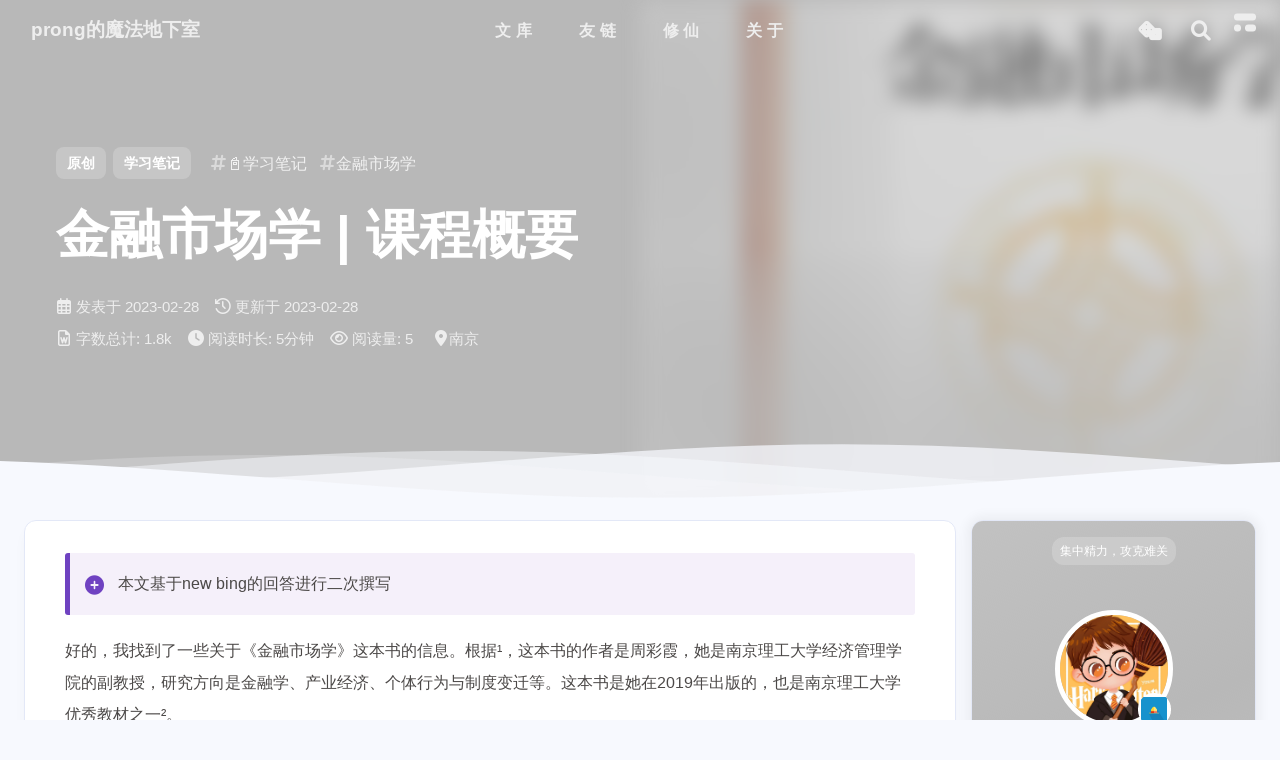

--- FILE ---
content_type: text/html; charset=utf-8
request_url: https://prong.ltd/posts/3ab11216.html
body_size: 22189
content:
<!DOCTYPE html><html lang="zh-CN" data-theme="light"><head><meta charset="UTF-8"><meta http-equiv="X-UA-Compatible" content="IE=edge"><meta name="viewport" content="width=device-width, initial-scale=1.0, user-scalable=no"><title>金融市场学 | 课程概要 | prong的魔法地下室</title><meta name="keywords" content="📓学习笔记,金融市场学"><meta name="author" content="Prong,prongzmy@outlook.com"><meta name="copyright" content="Prong"><meta name="format-detection" content="telephone=no"><meta name="theme-color" content="#f7f9fe"><meta name="mobile-web-app-capable" content="yes"><meta name="apple-touch-fullscreen" content="yes"><meta name="apple-mobile-web-app-title" content="金融市场学 | 课程概要"><meta name="application-name" content="金融市场学 | 课程概要"><meta name="apple-mobile-web-app-capable" content="yes"><meta name="apple-mobile-web-app-status-bar-style" content="#f7f9fe"><meta property="og:type" content="article"><meta property="og:title" content="金融市场学 | 课程概要"><meta property="og:url" content="https://prong879.ltd/posts/3ab11216.html"><meta property="og:site_name" content="prong的魔法地下室"><meta property="og:description" content="本文基于new bing的回答进行二次撰写  好的，我找到了一些关于《金融市场学》这本书的信息。根据¹，这本书的作者是周彩霞，她是南京理工大学经济管理学院的副教授，研究方向是金融学、产业经济、个体行为与制度变迁等。这本书是她在2019年出版的，也是南京理工大学优秀教材之一²。 内容介绍 根据³，这本"><meta property="og:locale" content="zh-CN"><meta property="og:image" content="https://prong-1316442664.cos.ap-nanjing.myqcloud.com/picgo/202302272132190.webp"><meta property="article:author" content="Prong"><meta property="article:tag" content="prong的地下室"><meta name="twitter:card" content="summary"><meta name="twitter:image" content="https://prong-1316442664.cos.ap-nanjing.myqcloud.com/picgo/202302272132190.webp"><meta name="description" content="本文基于new bing的回答进行二次撰写  好的，我找到了一些关于《金融市场学》这本书的信息。根据¹，这本书的作者是周彩霞，她是南京理工大学经济管理学院的副教授，研究方向是金融学、产业经济、个体行为与制度变迁等。这本书是她在2019年出版的，也是南京理工大学优秀教材之一²。 内容介绍 根据³，这本"><link rel="shortcut icon" href="/img/favicon.png"><link rel="canonical" href="https://prong879.ltd/posts/3ab11216.html"><link rel="preconnect" href="//cdn.cbd.int"/><link rel="preconnect" href="//busuanzi.ibruce.info"/><meta name="google-site-verification" content="xxx"/><meta name="baidu-site-verification" content="code-xxx"/><meta name="msvalidate.01" content="xxx"/><link rel="stylesheet" href="/css/index.css"><link rel="stylesheet" href="https://cdn.cbd.int/@fortawesome/fontawesome-free@6.4.0/css/all.min.css" media="print" onload="this.media='all'"><link rel="stylesheet" href="https://cdn.cbd.int/node-snackbar@0.1.16/dist/snackbar.min.css" media="print" onload="this.media='all'"><link rel="stylesheet" href="https://cdn.cbd.int/@fancyapps/ui@5.0.28/dist/fancybox/fancybox.css" media="print" onload="this.media='all'"><link rel="stylesheet" href="https://npm.elemecdn.com/anzhiyu-theme-static@1.0.0/swiper/swiper.min.css" media="print" onload="this.media='all'"><script>const GLOBAL_CONFIG = {
  linkPageTop: {"enable":true,"title":"与数众多博主无限进步","addFriendPlaceholder":"昵称：\n链接：\n头像：\n描述：\n站点截图：\n"},
  peoplecanvas: undefined,
  postHeadAiDescription: {"enable":true,"gptName":"AnZhiYu","mode":"local","switchBtn":false,"btnLink":"https://afdian.net/item/886a79d4db6711eda42a52540025c377","randomNum":3,"basicWordCount":1000,"key":"xxxx","Referer":"https://xx.xx/"},
  diytitle: undefined,
  LA51: {"enable":true,"ck":"KcXfHrLj94HMK7QD","LingQueMonitorID":"KcXftMDgWoPfFk7O"},
  greetingBox: undefined,
  twikooEnvId: 'https://twikoo-snowy-two.vercel.app/',
  commentBarrageConfig:undefined,
  music_page_default: "nav_music",
  root: '/',
  preloader: undefined,
  friends_vue_info: undefined,
  navMusic: true,
  mainTone: {"mode":"both","api":"https://img2color-go.vercel.app/api?img=","cover_change":true},
  authorStatus: {"skills":null},
  algolia: undefined,
  localSearch: {"path":"/search.xml","preload":false,"languages":{"hits_empty":"找不到您查询的内容：${query}"}},
  translate: {"defaultEncoding":2,"translateDelay":0,"msgToTraditionalChinese":"繁","msgToSimplifiedChinese":"简","rightMenuMsgToTraditionalChinese":"转为繁体","rightMenuMsgToSimplifiedChinese":"转为简体"},
  noticeOutdate: undefined,
  highlight: {"plugin":"highlight.js","highlightCopy":true,"highlightLang":true,"highlightHeightLimit":330},
  copy: {
    success: '复制成功',
    error: '复制错误',
    noSupport: '浏览器不支持'
  },
  relativeDate: {
    homepage: false,
    simplehomepage: true,
    post: false
  },
  runtime: '天',
  date_suffix: {
    just: '刚刚',
    min: '分钟前',
    hour: '小时前',
    day: '天前',
    month: '个月前'
  },
  copyright: {"copy":true,"copyrightEbable":false,"limitCount":50,"languages":{"author":"作者: Prong","link":"链接: ","source":"来源: prong的魔法地下室","info":"著作权归作者所有。商业转载请联系作者获得授权，非商业转载请注明出处。","copySuccess":"复制成功，复制和转载请标注本文地址"}},
  lightbox: 'fancybox',
  Snackbar: {"chs_to_cht":"你已切换为繁体","cht_to_chs":"你已切换为简体","day_to_night":"你已切换为深色模式","night_to_day":"你已切换为浅色模式","bgLight":"#425AEF","bgDark":"#1f1f1f","position":"top-center"},
  source: {
    justifiedGallery: {
      js: 'https://cdn.cbd.int/flickr-justified-gallery@2.1.2/dist/fjGallery.min.js',
      css: 'https://cdn.cbd.int/flickr-justified-gallery@2.1.2/dist/fjGallery.css'
    }
  },
  isPhotoFigcaption: false,
  islazyload: true,
  isAnchor: false,
  shortcutKey: undefined,
  autoDarkmode: false
}</script><script id="config-diff">var GLOBAL_CONFIG_SITE = {
  configTitle: 'prong的魔法地下室',
  title: '金融市场学 | 课程概要',
  postAI: '',
  pageFillDescription: '内容介绍, 相关文章书籍, 常用链接本文基于的回答进行二次撰写好的我找到了一些关于金融市场学这本书的信息根据这本书的作者是周彩霞她是南京理工大学经济管理学院的副教授研究方向是金融学产业经济个体行为与制度变迁等这本书是她在年出版的也是南京理工大学优秀教材之一内容介绍根据这本书主要分为以下几个板块第一部分金融市场概述介绍了金融市场的基本概念功能分类和特征第二部分货币市场和利率决定介绍了货币市场的组成运行机制和监管方式以及利率的形成影响因素和预测方法第三部分债券市场和债券价格决定介绍了债券市场的分类特点和发展趋势以及债券价格的计算影响因素和风险管理第四部分股票市场和股票价格决定介绍了股票市场的组织形式交易规则和监管制度以及股票价格的影响因素评估方法和波动原因第五部分衍生品市场和衍生品价格决定介绍了衍生品市场的定义功能和分类以及期权期货互换等衍生品合约的特征定价模型和风险控制第六部分外汇市场和汇率决定介绍了外汇市场的结构运行方式和监管政策以及汇率的形成机制影响因素和预测技术这门课程的学习目的是让学生掌握金融市场的基本理论知识和运行规律并能够运用所学知识解释实际问题这门课程对于培养学生对金融现象敏感性逻辑思维能力以及创新精神有重要意义这门课程也有一些难点比如需要掌握一些数学公式和模型来计算各种金融产品价格需要关注国内外金融政策变化对金融市场影响需要结合案例分析来加深理解在现实生活中金融市场学这门课程也有很多应用比如可以帮助我们理解不同类型投资者如何在不同类型金融产品中进行选择可以帮助我们评估不同类型金融产品所面临风险并采取相应对策可以帮助我们预测未来利率或汇率走势并做出合理决策等本课程为学分平时成绩占主要包含考勤平时作业小组课题课外阅读期末卷面成绩源与必应的对话周彩霞访问时间能源环境与金融创新研究团队访问时间张亦春金融市场学复习资料重点整理知乎访问时间相关文章书籍好的我为你找到了一些金融市场学相关的书籍或文章根据如果你想学习金融的入门知识可以阅读以下几本书曼昆经济学原理第版这本书用通俗易懂的语言介绍了经济学的基本概念和原理可以帮助你建立经济思维贝尔纳克宏观经济学第版这本书详细讲解了宏观经济学的核心内容包括国民收入货币与银行通货膨胀失业财政政策和货币政策等张亦春金融市场学第版这本书是你正在学习的教材也是国内外众多高校和科研机构采用的优秀教材布雷利公司金融第版这本书系统地介绍了公司金融的理论和实践包括资本预算资本结构股利政策企业并购等霍尔期权期货及其他衍生品第版这本书是衍生品市场的权威教材涵盖了期权期货互换等各种衍生品合约的特征定价模型和风险管理根据如果你想复习金融市场学这门课程可以参考以下几篇文章张亦春金融市场学复习资料重点整理上张亦春金融市场学复习资料重点整理下张亦春金融市场学复习资料重点整理附录这些文章都是根据张亦春教材编写的辅导资料用框架图表体系梳理了每章知识要点并提供了一些例题和习题供你练习根据如果你想扩展你对金融投资领域的认识可以阅读以下几本书霍华德马克斯周期这本书揭示了投资周期的规律和影响因素并提供了一些应对周期变化的策略彼得林奇战胜华尔街这本书分享了美国最成功基金经理之一彼得林奇在股票投资方面的心得和方法瑞达利欧原则这本书总结了世界上最大对冲基金桥水基金创始人瑞达利欧在工作和生活中遵循的原则并介绍了他对全球宏观经济形势和未来趋势的看法以上就是我为你推荐的一些相关书籍或文章希望对你有所帮助周彩霞老师推荐书目瘟疫与人金融与好的社会荣辱二十年穷人的银行家普惠金融改变世界源与必应的对话学习金融的入门书籍有哪些知乎访问时间张亦春金融市场学复习资料重点整理知乎访问时间本金融投资必读的经典书籍知乎访问时间常用链接下面是一些常用的数据库领域新闻网站的相关链接引用站外地址中国人民政府中华人民共和国国务院办公厅引用站外地址中国人民银行中国人民银行引用站外地址国家法律法规数据库全国人大常委会办公厅引用站外地址中国金融新闻网引用站外地址国家哲学社会科学文献中心哲社文献引用站外地址中国资本市场披露平台引用站外地址经济网引用站外地址东方财经网引用站外地址金融研究官网引用站外地址南京理工大学图书馆',
  isPost: true,
  isHome: false,
  isHighlightShrink: false,
  isToc: true,
  postUpdate: '2023-02-28 02:33:01',
  postMainColor: '',
}</script><noscript><style type="text/css">
  #nav {
    opacity: 1
  }
  .justified-gallery img {
    opacity: 1
  }

  #recent-posts time,
  #post-meta time {
    display: inline !important
  }
</style></noscript><script>(win=>{
      win.saveToLocal = {
        set: (key, value, ttl) => {
          if (ttl === 0) return
          const now = Date.now()
          const expiry = now + ttl * 86400000
          const item = {
            value,
            expiry
          }
          localStorage.setItem(key, JSON.stringify(item))
        },
      
        get: key => {
          const itemStr = localStorage.getItem(key)
      
          if (!itemStr) {
            return undefined
          }
          const item = JSON.parse(itemStr)
          const now = Date.now()
      
          if (now > item.expiry) {
            localStorage.removeItem(key)
            return undefined
          }
          return item.value
        }
      }
    
      win.getScript = (url, attr = {}) => new Promise((resolve, reject) => {
        const script = document.createElement('script')
        script.src = url
        script.async = true
        script.onerror = reject
        script.onload = script.onreadystatechange = function() {
          const loadState = this.readyState
          if (loadState && loadState !== 'loaded' && loadState !== 'complete') return
          script.onload = script.onreadystatechange = null
          resolve()
        }

        Object.keys(attr).forEach(key => {
          script.setAttribute(key, attr[key])
        })

        document.head.appendChild(script)
      })
    
      win.getCSS = (url, id = false) => new Promise((resolve, reject) => {
        const link = document.createElement('link')
        link.rel = 'stylesheet'
        link.href = url
        if (id) link.id = id
        link.onerror = reject
        link.onload = link.onreadystatechange = function() {
          const loadState = this.readyState
          if (loadState && loadState !== 'loaded' && loadState !== 'complete') return
          link.onload = link.onreadystatechange = null
          resolve()
        }
        document.head.appendChild(link)
      })
    
      win.activateDarkMode = () => {
        document.documentElement.setAttribute('data-theme', 'dark')
        if (document.querySelector('meta[name="theme-color"]') !== null) {
          document.querySelector('meta[name="theme-color"]').setAttribute('content', '#18171d')
        }
      }
      win.activateLightMode = () => {
        document.documentElement.setAttribute('data-theme', 'light')
        if (document.querySelector('meta[name="theme-color"]') !== null) {
          document.querySelector('meta[name="theme-color"]').setAttribute('content', '#f7f9fe')
        }
      }
      const t = saveToLocal.get('theme')
    
          const now = new Date()
          const hour = now.getHours()
          const isNight = hour <= 6 || hour >= 18
          if (t === undefined) isNight ? activateDarkMode() : activateLightMode()
          else if (t === 'light') activateLightMode()
          else activateDarkMode()
        
      const asideStatus = saveToLocal.get('aside-status')
      if (asideStatus !== undefined) {
        if (asideStatus === 'hide') {
          document.documentElement.classList.add('hide-aside')
        } else {
          document.documentElement.classList.remove('hide-aside')
        }
      }
    
      const detectApple = () => {
        if(/iPad|iPhone|iPod|Macintosh/.test(navigator.userAgent)){
          document.documentElement.classList.add('apple')
        }
      }
      detectApple()
    })(window)</script><meta name="generator" content="Hexo 6.3.0"><link rel="alternate" href="/atom.xml" title="prong的魔法地下室" type="application/atom+xml">
</head><body data-type="anzhiyu"><div id="web_bg"></div><div id="an_music_bg"></div><div class="post" id="body-wrap"><header class="post-bg" id="page-header"><nav id="nav"><div id="nav-group"><span id="blog_name"><a id="site-name" href="/" accesskey="h"><div class="title">prong的魔法地下室</div><i class="anzhiyufont anzhiyu-icon-house-chimney"></i></a></span><div class="mask-name-container"><div id="name-container"><a id="page-name" href="javascript:anzhiyu.scrollToDest(0, 500)">PAGE_NAME</a></div></div><div id="menus"><div class="menus_items"><div class="menus_item"><a class="site-page" href="javascript:void(0);"><span> 文库</span></a><ul class="menus_item_child"><li><a class="site-page child faa-parent animated-hover" href="/archives/"><i class="fa-solid fa-timeline faa-tada"></i><span> 归档</span></a></li><li><a class="site-page child faa-parent animated-hover" href="/tags/"><i class="fas fa-tags faa-tada"></i><span> 标签</span></a></li><li><a class="site-page child faa-parent animated-hover" href="/categories/"><i class="fas fa-folder-open faa-tada"></i><span> 分类</span></a></li><li><a class="site-page child faa-parent animated-hover" href="javascript:toRandomPost()"><i class="anzhiyufont anzhiyu-icon-shoe-prints1 faa-tada" style="font-size: 0.9em;"></i><span> 随便逛逛</span></a></li></ul></div><div class="menus_item"><a class="site-page" href="javascript:void(0);"><span> 友链</span></a><ul class="menus_item_child"><li><a class="site-page child faa-parent animated-hover" href="/link/"><i class="anzhiyufont anzhiyu-icon-link faa-tada" style="font-size: 0.9em;"></i><span> 友人帐</span></a></li><li><a class="site-page child faa-parent animated-hover" href="/messageboard/"><i class="fa fa-comments faa-tada"></i><span> 留言板</span></a></li></ul></div><div class="menus_item"><a class="site-page" href="javascript:void(0);"><span> 修仙</span></a><ul class="menus_item_child"><li><a class="site-page child faa-parent animated-hover" href="/books/"><i class="fa-solid fa-book-open-reader faa-tada"></i><span> 书单</span></a></li><li><a class="site-page child faa-parent animated-hover" href="/movies/"><i class="fa-solid fa-film faa-tada"></i><span> 电影</span></a></li><li><a class="site-page child faa-parent animated-hover" href="/games/"><i class="fa-brands fa-xbox faa-tada"></i><span> 游戏</span></a></li><li><a class="site-page child faa-parent animated-hover" href="/bangumis/"><i class="fa-brands fa-bilibili faa-tada"></i><span> 番剧</span></a></li><li><a class="site-page child faa-parent animated-hover" href="/cinemas/"><i class="fa-brands fa-bilibili faa-tada"></i><span> B站追剧</span></a></li></ul></div><div class="menus_item"><a class="site-page" href="javascript:void(0);"><span> 关于</span></a><ul class="menus_item_child"><li><a class="site-page child faa-parent animated-hover" href="/update/"><i class="fa-solid fa-file-pen faa-tada"></i><span> 更新手账</span></a></li><li><a class="site-page child faa-parent animated-hover" href="/about/"><i class="fa-solid fa-person-through-window faa-tada"></i><span> 关于自己</span></a></li></ul></div></div></div><div id="nav-right"><div class="nav-button" id="randomPost_button"><a class="site-page" onclick="toRandomPost()" title="随机前往一个文章" href="javascript:void(0);"><i class="anzhiyufont anzhiyu-icon-dice"></i></a></div><div class="nav-button" id="search-button"><a class="site-page social-icon search" href="javascript:void(0);" title="搜索🔍" accesskey="s"><i class="anzhiyufont anzhiyu-icon-magnifying-glass"></i><span> 搜索</span></a></div><input id="center-console" type="checkbox"/><label class="widget" for="center-console" title="中控台" onclick="anzhiyu.switchConsole();"><i class="left"></i><i class="widget center"></i><i class="widget right"></i></label><div id="console"><div class="console-card-group-reward"><ul class="reward-all console-card"><li class="reward-item"><a href="https://prong-1316442664.cos.ap-nanjing.myqcloud.com/picgo/mm_facetoface_collect_qrcode_1730547752845.webp" target="_blank"><img class="post-qr-code-img" alt="微信" src= "[data-uri]" onerror="this.onerror=null,this.src=&quot;/img/404.jpg&quot;" data-lazy-src="https://prong-1316442664.cos.ap-nanjing.myqcloud.com/picgo/mm_facetoface_collect_qrcode_1730547752845.webp"/></a><div class="post-qr-code-desc">微信</div></li><li class="reward-item"><a href="https://prong-1316442664.cos.ap-nanjing.myqcloud.com/picgo/1730547802675.webp" target="_blank"><img class="post-qr-code-img" alt="支付宝" src= "[data-uri]" onerror="this.onerror=null,this.src=&quot;/img/404.jpg&quot;" data-lazy-src="https://prong-1316442664.cos.ap-nanjing.myqcloud.com/picgo/1730547802675.webp"/></a><div class="post-qr-code-desc">支付宝</div></li></ul></div><div class="console-card-group"><div class="console-card-group-left"><div class="console-card" id="card-newest-comments"><div class="card-content"><div class="author-content-item-tips">互动</div><span class="author-content-item-title"> 最新评论</span></div><div class="aside-list"><span>正在加载中...</span></div></div></div><div class="console-card-group-right"><div class="console-card tags"><div class="card-content"><div class="author-content-item-tips">兴趣点</div><span class="author-content-item-title">寻找你感兴趣的领域</span><div class="card-tags"><div class="item-headline"></div><div class="card-tag-cloud"><a href="/tags/C/" style="font-size: 1.05rem;">C++<sup>4</sup></a><a href="/tags/C%E8%AF%AD%E8%A8%80/" style="font-size: 1.05rem;">C语言<sup>5</sup></a><a href="/tags/MySQL/" style="font-size: 1.05rem;">MySQL<sup>1</sup></a><a href="/tags/PPT/" style="font-size: 1.05rem;">PPT<sup>1</sup></a><a href="/tags/Python/" style="font-size: 1.05rem;">Python<sup>2</sup></a><a href="/tags/Zerotier/" style="font-size: 1.05rem;">Zerotier<sup>1</sup></a><a href="/tags/hexo/" style="font-size: 1.05rem;">hexo<sup>3</sup></a><a href="/tags/%E2%9C%92%EF%B8%8F%E9%9A%8F%E7%AC%94/" style="font-size: 1.05rem;">✒️随笔<sup>13</sup></a><a href="/tags/%E4%B8%89%E4%B8%8B%E4%B9%A1/" style="font-size: 1.05rem;">三下乡<sup>1</sup></a><a href="/tags/%E4%BA%8C%E7%BB%B4%E9%9A%8F%E6%9C%BA%E5%8F%98%E9%87%8F%E7%9A%84%E5%88%86%E5%B8%83/" style="font-size: 1.05rem;">二维随机变量的分布<sup>1</sup></a><a href="/tags/%E4%BF%9D%E9%99%A9%E5%AD%A6/" style="font-size: 1.05rem;">保险学<sup>1</sup></a><a href="/tags/%E5%95%86%E4%B8%9A%E9%93%B6%E8%A1%8C/" style="font-size: 1.05rem;">商业银行<sup>1</sup></a><a href="/tags/%E5%9B%BD%E5%80%BA/" style="font-size: 1.05rem;">国债<sup>1</sup></a><a href="/tags/%E5%9B%BD%E9%99%85%E8%B4%B8%E6%98%93/" style="font-size: 1.05rem;">国际贸易<sup>1</sup></a><a href="/tags/%E5%A4%A7%E7%BA%B2%E7%AC%94%E8%AE%B0/" style="font-size: 1.05rem;">大纲笔记<sup>1</sup></a><a href="/tags/%E5%AF%86%E7%A0%81%E5%AD%A6/" style="font-size: 1.05rem;">密码学<sup>1</sup></a><a href="/tags/%E5%BE%AE%E8%BD%AF%E8%BE%93%E5%85%A5%E6%B3%95/" style="font-size: 1.05rem;">微软输入法<sup>1</sup></a><a href="/tags/%E6%91%84%E5%BD%B1/" style="font-size: 1.05rem;">摄影<sup>1</sup></a><a href="/tags/%E6%94%AF%E6%95%99%E6%97%A5%E8%AE%B0/" style="font-size: 1.05rem;">支教日记<sup>4</sup></a><a href="/tags/%E6%95%99%E7%A8%8B/" style="font-size: 1.05rem;">教程<sup>7</sup></a><a href="/tags/%E6%95%B0%E5%AD%97%E8%B4%A7%E5%B8%81/" style="font-size: 1.05rem;">数字货币<sup>1</sup></a><a href="/tags/%E6%9E%81%E5%88%86%E8%A7%A3%E5%AE%9A%E7%90%86/" style="font-size: 1.05rem;">极分解定理<sup>1</sup></a><a href="/tags/%E6%A6%82%E7%8E%87%E8%AE%BA%E4%B8%8E%E6%95%B0%E7%90%86%E7%BB%9F%E8%AE%A1/" style="font-size: 1.05rem;">概率论与数理统计<sup>1</sup></a><a href="/tags/%E7%A6%BB%E6%95%A3%E5%9E%8B-%E8%BF%9E%E7%BB%AD%E5%9E%8B/" style="font-size: 1.05rem;">离散型+连续型<sup>1</sup></a><a href="/tags/%E7%B2%AE%E9%A3%9F%E5%8D%B1%E6%9C%BA/" style="font-size: 1.05rem;">粮食危机<sup>1</sup></a><a href="/tags/%E7%BA%BF%E6%80%A7%E4%BB%A3%E6%95%B0/" style="font-size: 1.05rem;">线性代数<sup>4</sup></a><a href="/tags/%E7%BE%8E%E5%8C%96/" style="font-size: 1.05rem;">美化<sup>1</sup></a><a href="/tags/%E8%80%83%E7%A0%94%E8%8B%B1%E8%AF%AD%E4%BD%9C%E6%96%87%E6%A8%A1%E6%9D%BF/" style="font-size: 1.05rem;">考研英语作文模板<sup>1</sup></a><a href="/tags/%E8%8C%85%E5%8F%B0/" style="font-size: 1.05rem;">茅台<sup>1</sup></a><a href="/tags/%E8%AE%A1%E7%AE%97%E6%9C%BA%E4%BA%8C%E7%BA%A7/" style="font-size: 1.05rem;">计算机二级<sup>1</sup></a><a href="/tags/%E8%AE%BA%E6%96%87/" style="font-size: 1.05rem;">论文<sup>7</sup></a><a href="/tags/%E8%B0%B1%E5%88%86%E8%A7%A3/" style="font-size: 1.05rem;">谱分解<sup>1</sup></a><a href="/tags/%E9%AB%98%E7%B2%B1/" style="font-size: 1.05rem;">高粱<sup>1</sup></a><a href="/tags/%E9%AD%94%E6%94%B9/" style="font-size: 1.05rem;">魔改<sup>2</sup></a><a href="/tags/%F0%9F%92%B0%E5%BE%AE%E8%A7%82%E7%BB%8F%E6%B5%8E%E5%AD%A6/" style="font-size: 1.05rem;">💰微观经济学<sup>1</sup></a><a href="/tags/%F0%9F%93%93%E5%AD%A6%E4%B9%A0%E7%AC%94%E8%AE%B0/" style="font-size: 1.05rem;">📓学习笔记<sup>47</sup></a><a href="/tags/%F0%9F%94%A0LaTeX/" style="font-size: 1.05rem;">🔠LaTeX<sup>1</sup></a><a href="/tags/%F0%9F%94%A0MarkDown/" style="font-size: 1.05rem;">🔠MarkDown<sup>1</sup></a><a href="/tags/%F0%9F%94%A0%E8%8B%B1%E8%AF%AD%E8%AF%AD%E6%B3%95/" style="font-size: 1.05rem;">🔠英语语法<sup>4</sup></a><a href="/tags/%F0%9F%A6%8Bbutterfly/" style="font-size: 1.05rem;">🦋butterfly<sup>3</sup></a></div></div><hr/></div></div><div class="console-card history"><div class="item-headline"><i class="anzhiyufont anzhiyu-icon-box-archiv"></i><span>文章</span></div><div class="card-archives"><div class="item-headline"><i class="anzhiyufont anzhiyu-icon-archive"></i><span>归档</span><a class="card-more-btn" href="/archives/" title="查看更多">
    <i class="anzhiyufont anzhiyu-icon-angle-right"></i></a></div><ul class="card-archive-list"><li class="card-archive-list-item"><a class="card-archive-list-link" href="/archives/2025/12/"><span class="card-archive-list-date">十二月 2025</span><div class="card-archive-list-count-group"><span class="card-archive-list-count">1</span><span>篇</span></div></a></li><li class="card-archive-list-item"><a class="card-archive-list-link" href="/archives/2025/11/"><span class="card-archive-list-date">十一月 2025</span><div class="card-archive-list-count-group"><span class="card-archive-list-count">8</span><span>篇</span></div></a></li><li class="card-archive-list-item"><a class="card-archive-list-link" href="/archives/2025/05/"><span class="card-archive-list-date">五月 2025</span><div class="card-archive-list-count-group"><span class="card-archive-list-count">1</span><span>篇</span></div></a></li><li class="card-archive-list-item"><a class="card-archive-list-link" href="/archives/2024/12/"><span class="card-archive-list-date">十二月 2024</span><div class="card-archive-list-count-group"><span class="card-archive-list-count">1</span><span>篇</span></div></a></li><li class="card-archive-list-item"><a class="card-archive-list-link" href="/archives/2024/11/"><span class="card-archive-list-date">十一月 2024</span><div class="card-archive-list-count-group"><span class="card-archive-list-count">1</span><span>篇</span></div></a></li><li class="card-archive-list-item"><a class="card-archive-list-link" href="/archives/2024/10/"><span class="card-archive-list-date">十月 2024</span><div class="card-archive-list-count-group"><span class="card-archive-list-count">1</span><span>篇</span></div></a></li><li class="card-archive-list-item"><a class="card-archive-list-link" href="/archives/2024/06/"><span class="card-archive-list-date">六月 2024</span><div class="card-archive-list-count-group"><span class="card-archive-list-count">1</span><span>篇</span></div></a></li><li class="card-archive-list-item"><a class="card-archive-list-link" href="/archives/2024/05/"><span class="card-archive-list-date">五月 2024</span><div class="card-archive-list-count-group"><span class="card-archive-list-count">2</span><span>篇</span></div></a></li></ul></div><hr/></div></div></div><div class="button-group"><div class="console-btn-item"><a class="darkmode_switchbutton" title="显示模式切换" href="javascript:void(0);"><i class="anzhiyufont anzhiyu-icon-moon"></i></a></div><div class="console-btn-item" id="consoleHideAside" onclick="anzhiyu.hideAsideBtn()" title="边栏显示控制"><a class="asideSwitch"><i class="anzhiyufont anzhiyu-icon-arrows-left-right"></i></a></div><div class="console-btn-item" id="consoleMusic" onclick="anzhiyu.musicToggle()" title="音乐开关"><a class="music-switch"><i class="anzhiyufont anzhiyu-icon-music"></i></a></div></div><div class="console-mask" onclick="anzhiyu.hideConsole()" href="javascript:void(0);"></div></div><div class="nav-button" id="nav-totop"><a class="totopbtn" href="javascript:void(0);"><i class="anzhiyufont anzhiyu-icon-arrow-up"></i><span id="percent" onclick="anzhiyu.scrollToDest(0,500)">0</span></a></div><div id="toggle-menu"><a class="site-page" href="javascript:void(0);" title="切换"><i class="anzhiyufont anzhiyu-icon-bars"></i></a></div></div></div></nav><div id="post-info"><div id="post-firstinfo"><div class="meta-firstline"><a class="post-meta-original">原创</a><span class="post-meta-categories"><span class="post-meta-separator"></span><i class="anzhiyufont anzhiyu-icon-inbox post-meta-icon"></i><a class="post-meta-categories" href="/categories/%E5%AD%A6%E4%B9%A0%E7%AC%94%E8%AE%B0/" itemprop="url">学习笔记</a></span><span class="article-meta tags"><a class="article-meta__tags" href="/tags/%F0%9F%93%93%E5%AD%A6%E4%B9%A0%E7%AC%94%E8%AE%B0/" tabindex="-1" itemprop="url"> <span> <i class="anzhiyufont anzhiyu-icon-hashtag"></i>📓学习笔记</span></a><a class="article-meta__tags" href="/tags/%E9%87%91%E8%9E%8D%E5%B8%82%E5%9C%BA%E5%AD%A6/" tabindex="-1" itemprop="url"> <span> <i class="anzhiyufont anzhiyu-icon-hashtag"></i>金融市场学</span></a></span></div></div><h1 class="post-title" itemprop="name headline">金融市场学 | 课程概要</h1><div id="post-meta"><div class="meta-firstline"><span class="post-meta-date"><i class="anzhiyufont anzhiyu-icon-calendar-days post-meta-icon"></i><span class="post-meta-label">发表于</span><time class="post-meta-date-created" itemprop="dateCreated datePublished" datetime="2023-02-27T18:33:01.000Z" title="发表于 2023-02-28 02:33:01">2023-02-28</time><span class="post-meta-separator"></span><i class="anzhiyufont anzhiyu-icon-history post-meta-icon"></i><span class="post-meta-label">更新于</span><time class="post-meta-date-updated" itemprop="dateCreated datePublished" datetime="2023-02-27T18:33:01.000Z" title="更新于 2023-02-28 02:33:01">2023-02-28</time></span></div><div class="meta-secondline"><span class="post-meta-separator"></span><span class="post-meta-wordcount"><i class="anzhiyufont anzhiyu-icon-file-word post-meta-icon" title="文章字数"></i><span class="post-meta-label" title="文章字数">字数总计:</span><span class="word-count" title="文章字数">1.8k</span><span class="post-meta-separator"></span><i class="anzhiyufont anzhiyu-icon-clock post-meta-icon" title="阅读时长"></i><span class="post-meta-label" title="阅读时长">阅读时长:</span><span>5分钟</span></span><span class="post-meta-separator"></span><span class="post-meta-pv-cv" id="" data-flag-title="金融市场学 | 课程概要"><i class="anzhiyufont anzhiyu-icon-fw-eye post-meta-icon"></i><span class="post-meta-label" title="阅读量">阅读量:</span><span id="busuanzi_value_page_pv"><i class="anzhiyufont anzhiyu-icon-spinner anzhiyu-spin"></i></span></span><span class="post-meta-separator">       </span><span class="post-meta-position" title="作者IP属地为南京"><i class="anzhiyufont anzhiyu-icon-location-dot"></i>南京</span></div></div></div><section class="main-hero-waves-area waves-area"><svg class="waves-svg" xmlns="http://www.w3.org/2000/svg" xlink="http://www.w3.org/1999/xlink" viewBox="0 24 150 28" preserveAspectRatio="none" shape-rendering="auto"><defs><path id="gentle-wave" d="M -160 44 c 30 0 58 -18 88 -18 s 58 18 88 18 s 58 -18 88 -18 s 58 18 88 18 v 44 h -352 Z"></path></defs><g class="parallax"><use href="#gentle-wave" x="48" y="0"></use><use href="#gentle-wave" x="48" y="3"></use><use href="#gentle-wave" x="48" y="5"></use><use href="#gentle-wave" x="48" y="7"></use></g></svg></section><div id="post-top-cover"><img class="nolazyload" id="post-top-bg" src="https://prong-1316442664.cos.ap-nanjing.myqcloud.com/picgo/202302272132190.webp"></div></header><main id="blog-container"><div class="layout" id="content-inner"><div id="post"><article class="post-content" id="article-container" itemscope itemtype="https://prong879.ltd/posts/3ab11216.html"><header><a class="post-meta-categories" href="/categories/%E5%AD%A6%E4%B9%A0%E7%AC%94%E8%AE%B0/" itemprop="url">学习笔记</a><a href="/tags/%F0%9F%93%93%E5%AD%A6%E4%B9%A0%E7%AC%94%E8%AE%B0/" tabindex="-1" itemprop="url">📓学习笔记</a><a href="/tags/%E9%87%91%E8%9E%8D%E5%B8%82%E5%9C%BA%E5%AD%A6/" tabindex="-1" itemprop="url">金融市场学</a><h1 id="CrawlerTitle" itemprop="name headline">金融市场学 | 课程概要</h1><span itemprop="author" itemscope itemtype="http://schema.org/Person">Prong</span><time itemprop="dateCreated datePublished" datetime="2023-02-27T18:33:01.000Z" title="发表于 2023-02-28 02:33:01">2023-02-28</time><time itemprop="dateCreated datePublished" datetime="2023-02-27T18:33:01.000Z" title="更新于 2023-02-28 02:33:01">2023-02-28</time></header><div class="note primary flat"><p>本文基于new bing的回答进行二次撰写</p>
</div>
<p>好的，我找到了一些关于《金融市场学》这本书的信息。根据¹，这本书的作者是周彩霞，她是南京理工大学经济管理学院的副教授，研究方向是金融学、产业经济、个体行为与制度变迁等。这本书是她在2019年出版的，也是南京理工大学优秀教材之一²。</p>
<h1>内容介绍</h1>
<p>根据³，这本书主要分为以下几个板块：</p>
<ul>
<li>第一部分：金融市场概述，介绍了金融市场的基本概念、功能、分类和特征。</li>
<li>第二部分：货币市场和利率决定，介绍了货币市场的组成、运行机制和监管方式，以及利率的形成、影响因素和预测方法。</li>
<li>第三部分：债券市场和债券价格决定，介绍了债券市场的分类、特点和发展趋势，以及债券价格的计算、影响因素和风险管理。</li>
<li>第四部分：股票市场和股票价格决定，介绍了股票市场的组织形式、交易规则和监管制度，以及股票价格的影响因素、评估方法和波动原因。</li>
<li>第五部分：衍生品市场和衍生品价格决定，介绍了衍生品市场的定义、功能和分类，以及期权、期货、互换等衍生品合约的特征、定价模型和风险控制。</li>
<li>第六部分：外汇市场和汇率决定，介绍了外汇市场的结构、运行方式和监管政策，以及汇率的形成机制、影响因素和预测技术。</li>
</ul>
<p>这门课程的学习目的是让学生掌握金融市场的基本理论知识和运行规律，并能够运用所学知识解释实际问题。这门课程对于培养学生对金融现象敏感性、逻辑思维能力以及创新精神有重要意义。这门课程也有一些难点，比如需要掌握一些数学公式和模型来计算各种金融产品价格；需要关注国内外金融政策变化对金融市场影响；需要结合案例分析来加深理解。</p>
<p>在现实生活中，《金融市场学》这门课程也有很多应用。比如可以帮助我们理解不同类型投资者如何在不同类型金融产品中进行选择；可以帮助我们评估不同类型金融产品所面临风险并采取相应对策；可以帮助我们预测未来利率或汇率走势并做出合理决策等。</p>
<p>本课程为2学分，平时成绩占30% ~ 40%，主要包含考勤、平时作业、小组课题、课外阅读。期末卷面成绩60% ~ 70%。</p>
<hr>
<blockquote>
<p>源: 与必应的对话， 2023/2/27(1) 周彩霞. <a target="_blank" rel="noopener" href="https://sem.njust.edu.cn/eef/1b/92/c14590a269202/page.htm">https://sem.njust.edu.cn/eef/1b/92/c14590a269202/page.htm</a> 访问时间 2023/2/27.<br>
(2) 能源、环境与金融创新研究团队(EEF). <a target="_blank" rel="noopener" href="https://sem.njust.edu.cn/eef/">https://sem.njust.edu.cn/eef/</a> 访问时间 2023/2/27.<br>
(3) 张亦春《金融市场学》复习资料重点整理 - 知乎. <a target="_blank" rel="noopener" href="https://zhuanlan.zhihu.com/p/403576890">https://zhuanlan.zhihu.com/p/403576890</a> 访问时间 2023/2/27.</p>
</blockquote>
<hr>
<h1>相关文章书籍</h1>
<p>好的，我为你找到了一些《金融市场学》相关的书籍或文章。根据¹，如果你想学习金融的入门知识，可以阅读以下几本书：</p>
<ul>
<li>曼昆 《经济学原理》（第8版），这本书用通俗易懂的语言介绍了经济学的基本概念和原理，可以帮助你建立经济思维。</li>
<li>贝尔纳克 《宏观经济学》（第7版），这本书详细讲解了宏观经济学的核心内容，包括国民收入、货币与银行、通货膨胀、失业、财政政策和货币政策等。</li>
<li>张亦春 《金融市场学》（第6版），这本书是你正在学习的教材，也是国内外众多高校和科研机构采用的优秀教材。</li>
<li>布雷利 《公司金融》（第11版），这本书系统地介绍了公司金融的理论和实践，包括资本预算、资本结构、股利政策、企业并购等。</li>
<li>霍尔 《期权、期货及其他衍生品》（第9版），这本书是衍生品市场的权威教材，涵盖了期权、期货、互换等各种衍生品合约的特征、定价模型和风险管理。</li>
</ul>
<p>根据²，如果你想复习《金融市场学》这门课程，可以参考以下几篇文章：</p>
<ul>
<li>张亦春《金融市场学》复习资料重点整理（上）</li>
<li>张亦春《金融市场学》复习资料重点整理（下）</li>
<li>张亦春《金融市场学》复习资料重点整理（附录）</li>
</ul>
<p>这些文章都是根据张亦春教材编写的辅导资料，用框架图表体系梳理了每章知识要点，并提供了一些例题和习题供你练习。</p>
<p>根据³，如果你想扩展你对金融投资领域的认识，可以阅读以下几本书：</p>
<ul>
<li>霍华德·马克斯 《周期》，这本书揭示了投资周期的规律和影响因素，并提供了一些应对周期变化的策略。</li>
<li>彼得·林奇 《战胜华尔街》，这本书分享了美国最成功基金经理之一彼得·林奇在股票投资方面的心得和方法。</li>
<li>瑞·达利欧 《原则》，这本书总结了世界上最大对冲基金桥水基金创始人瑞·达利欧在工作和生活中遵循的原则，并介绍了他对全球宏观经济形势和未来趋势的看法。</li>
</ul>
<p>以上就是我为你推荐的一些相关书籍或文章。希望对你有所帮助。😊</p>
<p>周彩霞老师推荐书目：</p>
<ul>
<li>《瘟疫与人》</li>
<li>《金融与好的社会》</li>
<li>《荣辱二十年》</li>
<li>《穷人的银行家》</li>
<li>《普惠金融改变世界》</li>
</ul>
<blockquote>
<p>源: 与必应的对话， 2023/2/27(1) 学习金融的入门书籍有哪些？ - 知乎. <a target="_blank" rel="noopener" href="https://www.zhihu.com/question/28601015">https://www.zhihu.com/question/28601015</a> 访问时间 2023/2/27.<br>
(2) 张亦春《金融市场学》复习资料重点整理 - 知乎. <a target="_blank" rel="noopener" href="https://zhuanlan.zhihu.com/p/403576890">https://zhuanlan.zhihu.com/p/403576890</a> 访问时间 2023/2/27.<br>
(3) 10本金融投资必读的经典书籍 - 知乎. <a target="_blank" rel="noopener" href="https://zhuanlan.zhihu.com/p/147516895">https://zhuanlan.zhihu.com/p/147516895</a> 访问时间 2023/2/27.</p>
</blockquote>
<h1>常用链接</h1>
<p>下面是一些常用的数据库、领域新闻网站的相关链接：</p>
<div calss="anzhiyu-tag-link"><a class="tag-Link" target="_blank" href="http://www.gov.cn/">
    <div class="tag-link-tips">引用站外地址</div>
    <div class="tag-link-bottom">
        <div class="tag-link-left" style>
          <i class="anzhiyufont anzhiyu-icon-link" style></i>
        </div>
        <div class="tag-link-right">
            <div class="tag-link-title">中国人民政府</div>
            <div class="tag-link-sitename"> 中华人民共和国国务院办公厅</div>
        </div>
        <i class="anzhiyufont anzhiyu-icon-angle-right"></i>
    </div>
    </a></div> 
<div calss="anzhiyu-tag-link"><a class="tag-Link" target="_blank" href="http://www.pbc.gov.cn/">
    <div class="tag-link-tips">引用站外地址</div>
    <div class="tag-link-bottom">
        <div class="tag-link-left" style>
          <i class="anzhiyufont anzhiyu-icon-link" style></i>
        </div>
        <div class="tag-link-right">
            <div class="tag-link-title">中国人民银行</div>
            <div class="tag-link-sitename"> 中国人民银行</div>
        </div>
        <i class="anzhiyufont anzhiyu-icon-angle-right"></i>
    </div>
    </a></div> 
<div calss="anzhiyu-tag-link"><a class="tag-Link" target="_blank" href="https://flk.npc.gov.cn/">
    <div class="tag-link-tips">引用站外地址</div>
    <div class="tag-link-bottom">
        <div class="tag-link-left" style>
          <i class="anzhiyufont anzhiyu-icon-link" style></i>
        </div>
        <div class="tag-link-right">
            <div class="tag-link-title">国家法律法规数据库</div>
            <div class="tag-link-sitename"> 全国人大常委会办公厅</div>
        </div>
        <i class="anzhiyufont anzhiyu-icon-angle-right"></i>
    </div>
    </a></div> 
<div calss="anzhiyu-tag-link"><a class="tag-Link" target="_blank" href="https://www.financialnews.com.cn/">
    <div class="tag-link-tips">引用站外地址</div>
    <div class="tag-link-bottom">
        <div class="tag-link-left" style>
          <i class="anzhiyufont anzhiyu-icon-link" style></i>
        </div>
        <div class="tag-link-right">
            <div class="tag-link-title">中国金融新闻网</div>
            <div class="tag-link-sitename"> [author]</div>
        </div>
        <i class="anzhiyufont anzhiyu-icon-angle-right"></i>
    </div>
    </a></div> 
<div calss="anzhiyu-tag-link"><a class="tag-Link" target="_blank" href="https://www.ncpssd.org/">
    <div class="tag-link-tips">引用站外地址</div>
    <div class="tag-link-bottom">
        <div class="tag-link-left" style>
          <i class="anzhiyufont anzhiyu-icon-link" style></i>
        </div>
        <div class="tag-link-right">
            <div class="tag-link-title">国家哲学社会科学文献中心（哲社文献）</div>
            <div class="tag-link-sitename"> [author]</div>
        </div>
        <i class="anzhiyufont anzhiyu-icon-angle-right"></i>
    </div>
    </a></div> 
<div calss="anzhiyu-tag-link"><a class="tag-Link" target="_blank" href="http://xinpi.cs.com.cn/page/xp/index.html">
    <div class="tag-link-tips">引用站外地址</div>
    <div class="tag-link-bottom">
        <div class="tag-link-left" style>
          <i class="anzhiyufont anzhiyu-icon-link" style></i>
        </div>
        <div class="tag-link-right">
            <div class="tag-link-title">中国资本市场披露平台</div>
            <div class="tag-link-sitename"> [author]</div>
        </div>
        <i class="anzhiyufont anzhiyu-icon-angle-right"></i>
    </div>
    </a></div> 
<div calss="anzhiyu-tag-link"><a class="tag-Link" target="_blank" href="http://www.21jingji.com/">
    <div class="tag-link-tips">引用站外地址</div>
    <div class="tag-link-bottom">
        <div class="tag-link-left" style>
          <i class="anzhiyufont anzhiyu-icon-link" style></i>
        </div>
        <div class="tag-link-right">
            <div class="tag-link-title">21经济网</div>
            <div class="tag-link-sitename"> [author]</div>
        </div>
        <i class="anzhiyufont anzhiyu-icon-angle-right"></i>
    </div>
    </a></div> 
<div calss="anzhiyu-tag-link"><a class="tag-Link" target="_blank" href="http://www.eastmoney.com/">
    <div class="tag-link-tips">引用站外地址</div>
    <div class="tag-link-bottom">
        <div class="tag-link-left" style>
          <i class="anzhiyufont anzhiyu-icon-link" style></i>
        </div>
        <div class="tag-link-right">
            <div class="tag-link-title">东方财经网</div>
            <div class="tag-link-sitename"> [author]</div>
        </div>
        <i class="anzhiyufont anzhiyu-icon-angle-right"></i>
    </div>
    </a></div> 
<div calss="anzhiyu-tag-link"><a class="tag-Link" target="_blank" href="http://www.jryj.org.cn/CN/1002-7246/home.shtml">
    <div class="tag-link-tips">引用站外地址</div>
    <div class="tag-link-bottom">
        <div class="tag-link-left" style>
          <i class="anzhiyufont anzhiyu-icon-link" style></i>
        </div>
        <div class="tag-link-right">
            <div class="tag-link-title">金融研究官网</div>
            <div class="tag-link-sitename"> [author]</div>
        </div>
        <i class="anzhiyufont anzhiyu-icon-angle-right"></i>
    </div>
    </a></div> 
<div calss="anzhiyu-tag-link"><a class="tag-Link" target="_blank" href="http://lib.njust.edu.cn/index.htm">
    <div class="tag-link-tips">引用站外地址</div>
    <div class="tag-link-bottom">
        <div class="tag-link-left" style>
          <i class="anzhiyufont anzhiyu-icon-link" style></i>
        </div>
        <div class="tag-link-right">
            <div class="tag-link-title">南京理工大学图书馆</div>
            <div class="tag-link-sitename"> [author]</div>
        </div>
        <i class="anzhiyufont anzhiyu-icon-angle-right"></i>
    </div>
    </a></div>
</article><div class="post-copyright"><div class="copyright-cc-box"><i class="anzhiyufont anzhiyu-icon-copyright"></i></div><div class="post-copyright__author_box"><a class="post-copyright__author_img" href="/" title="头像"><img class="post-copyright__author_img_back" src= "[data-uri]" onerror="this.onerror=null,this.src=&quot;/img/404.jpg&quot;" data-lazy-src="https://prong-1316442664.cos.ap-nanjing.myqcloud.com/picgo/202301242359645.webp" title="头像" alt="头像"><img class="post-copyright__author_img_front" src= "[data-uri]" onerror="this.onerror=null,this.src=&quot;/img/404.jpg&quot;" data-lazy-src="https://prong-1316442664.cos.ap-nanjing.myqcloud.com/picgo/202301242359645.webp" title="头像" alt="头像"></a><div class="post-copyright__author_name">Prong</div><div class="post-copyright__author_desc"></div></div><div class="post-copyright__post__info"><a class="post-copyright__original" title="该文章为原创文章，注意版权协议" href="https://prong879.ltd/posts/3ab11216.html">原创</a><a class="post-copyright-title"><span onclick="rm.copyPageUrl('https://prong879.ltd/posts/3ab11216.html')">金融市场学 | 课程概要</span></a></div><div class="post-tools" id="post-tools"><div class="post-tools-left"><div class="rewardLeftButton"><div class="post-reward" onclick="anzhiyu.addRewardMask()"><div class="reward-button button--animated" title="赞赏作者"><i class="anzhiyufont anzhiyu-icon-hand-heart-fill"></i>打赏作者</div><div class="reward-main"><div class="reward-all"><span class="reward-title">感谢你赐予我前进的力量</span><ul class="reward-group"><li class="reward-item"><a href="https://prong-1316442664.cos.ap-nanjing.myqcloud.com/picgo/mm_facetoface_collect_qrcode_1730547752845.webp" target="_blank"><img class="post-qr-code-img" src= "[data-uri]" onerror="this.onerror=null,this.src=&quot;/img/404.jpg&quot;" data-lazy-src="https://prong-1316442664.cos.ap-nanjing.myqcloud.com/picgo/mm_facetoface_collect_qrcode_1730547752845.webp" alt="微信"/></a><div class="post-qr-code-desc">微信</div></li><li class="reward-item"><a href="https://prong-1316442664.cos.ap-nanjing.myqcloud.com/picgo/1730547802675.webp" target="_blank"><img class="post-qr-code-img" src= "[data-uri]" onerror="this.onerror=null,this.src=&quot;/img/404.jpg&quot;" data-lazy-src="https://prong-1316442664.cos.ap-nanjing.myqcloud.com/picgo/1730547802675.webp" alt="支付宝"/></a><div class="post-qr-code-desc">支付宝</div></li></ul><a class="reward-main-btn" href="/about/#about-reward" target="_blank"><div class="reward-text">赞赏者名单</div><div class="reward-dec">因为你们的支持让我意识到写文章的价值🙏</div></a></div></div></div><div id="quit-box" onclick="anzhiyu.removeRewardMask()" style="display: none"></div></div><div class="shareRight"><div class="share-link mobile"><div class="share-qrcode"><div class="share-button" title="使用手机访问这篇文章"><i class="anzhiyufont anzhiyu-icon-qrcode"></i></div><div class="share-main"><div class="share-main-all"><div id="qrcode" title="https://prong879.ltd/posts/3ab11216.html"></div><div class="reward-dec">使用手机访问这篇文章</div></div></div></div></div><div class="share-link weibo"><a class="share-button" target="_blank" href="https://service.weibo.com/share/share.php?title=金融市场学 | 课程概要&amp;url=https://prong879.ltd/posts/3ab11216.html&amp;pic=https://prong-1316442664.cos.ap-nanjing.myqcloud.com/picgo/202302272132190.webp" rel="external nofollow noreferrer noopener"><i class="anzhiyufont anzhiyu-icon-weibo"></i></a></div><script>function copyCurrentPageUrl() {
  var currentPageUrl = window.location.href;
  var input = document.createElement("input");
  input.setAttribute("value", currentPageUrl);
  document.body.appendChild(input);
  input.select();
  input.setSelectionRange(0, 99999);
  document.execCommand("copy");
  document.body.removeChild(input);
}</script><div class="share-link copyurl"><div class="share-button" id="post-share-url" title="复制链接" onclick="copyCurrentPageUrl()"><i class="anzhiyufont anzhiyu-icon-link"></i></div></div></div></div></div><div class="post-copyright__notice"><span class="post-copyright-info">本博客所有文章除特别声明外，均采用 <a href="https://creativecommons.org/licenses/by-nc-sa/4.0/" target="_blank">CC BY-NC-SA 4.0</a> 许可协议。转载请注明来自 <a href="https://prong879.ltd" target="_blank">prong的魔法地下室</a>！</span></div></div><div class="post-tools-right"><div class="tag_share"><div class="post-meta__box"><div class="post-meta__box__tag-list"><a class="post-meta__box__tags" href="/tags/%F0%9F%93%93%E5%AD%A6%E4%B9%A0%E7%AC%94%E8%AE%B0/"><span class="tags-punctuation"> <i class="anzhiyufont anzhiyu-icon-tag"></i></span>📓学习笔记<span class="tagsPageCount">47</span></a><a class="post-meta__box__tags" href="/tags/%E9%87%91%E8%9E%8D%E5%B8%82%E5%9C%BA%E5%AD%A6/"><span class="tags-punctuation"> <i class="anzhiyufont anzhiyu-icon-tag"></i></span>金融市场学<span class="tagsPageCount">1</span></a></div></div></div><div class="post_share"><div class="social-share" data-image="https://i.loli.net/2020/05/01/gkihqEjXxJ5UZ1C.jpg?_r_=2e4f9364-96f3-b8a1-d08a-75df7ce53d39" data-sites="facebook,twitter,wechat,weibo,qq"></div><link rel="stylesheet" href="https://cdn.cbd.int/butterfly-extsrc@1.1.3/sharejs/dist/css/share.min.css" media="print" onload="this.media='all'"/><script src="https://cdn.cbd.int/butterfly-extsrc@1.1.3/sharejs/dist/js/social-share.min.js" defer="defer"></script></div></div><nav class="pagination-post" id="pagination"><div class="prev-post pull-left"><a href="/posts/27ae12db.html"><img class="prev-cover" src= "[data-uri]" onerror="this.onerror=null,this.src=&quot;/img/404.jpg&quot;" data-lazy-src="https://prong-1316442664.cos.ap-nanjing.myqcloud.com/picgo/202302252351393.webp" onerror="onerror=null;src='/img/404.jpg'" alt="cover of previous post"><div class="pagination-info"><div class="label">上一篇</div><div class="prev_info">计量经济学 | 3.多元线性回归模型</div></div></a></div><div class="next-post pull-right"><a href="/posts/4f8d761d.html"><img class="next-cover" src= "[data-uri]" onerror="this.onerror=null,this.src=&quot;/img/404.jpg&quot;" data-lazy-src="https://prong-1316442664.cos.ap-nanjing.myqcloud.com/picgo/202302251450242.webp" onerror="onerror=null;src='/img/404.jpg'" alt="cover of next post"><div class="pagination-info"><div class="label">下一篇</div><div class="next_info">线性代数 | 课程概要</div></div></a></div></nav><div class="relatedPosts"><div class="headline"><i class="anzhiyufont anzhiyu-icon-thumbs-up fa-fw" style="font-size: 1.5rem; margin-right: 4px"></i><span>喜欢这篇文章的人也看了</span></div><div class="relatedPosts-list"><div><a href="/posts/e6868ecb.html" title="C++ | 奥赛一本通刷题笔记"><img class="cover" src= "[data-uri]" onerror="this.onerror=null,this.src=&quot;/img/404.jpg&quot;" data-lazy-src="https://prong-1316442664.cos.ap-nanjing.myqcloud.com/picgo/202411071945448.webp" alt="cover"><div class="content is-center"><div class="date"><i class="anzhiyufont anzhiyu-icon-calendar-days fa-fw"></i> 2023-12-18</div><div class="title">C++ | 奥赛一本通刷题笔记</div></div></a></div><div><a href="/posts/ad4f1e09.html" title="C++ | 核心知识及语法"><img class="cover" src= "[data-uri]" onerror="this.onerror=null,this.src=&quot;/img/404.jpg&quot;" data-lazy-src="https://prong-1316442664.cos.ap-nanjing.myqcloud.com/picgo/202411071937360.webp" alt="cover"><div class="content is-center"><div class="date"><i class="anzhiyufont anzhiyu-icon-calendar-days fa-fw"></i> 2023-10-25</div><div class="title">C++ | 核心知识及语法</div></div></a></div><div><a href="/posts/cea7d534.html" title="C++ | 机考参考资料和题目"><img class="cover" src= "[data-uri]" onerror="this.onerror=null,this.src=&quot;/img/404.jpg&quot;" data-lazy-src="https://prong-1316442664.cos.ap-nanjing.myqcloud.com/picgo/202411071937360.webp" alt="cover"><div class="content is-center"><div class="date"><i class="anzhiyufont anzhiyu-icon-calendar-days fa-fw"></i> 2023-12-18</div><div class="title">C++ | 机考参考资料和题目</div></div></a></div><div><a href="/posts/29b10cfc.html" title="C语言笔记 | 初识"><img class="cover" src= "[data-uri]" onerror="this.onerror=null,this.src=&quot;/img/404.jpg&quot;" data-lazy-src="https://prong-1316442664.cos.ap-nanjing.myqcloud.com/picgo/202301070028402.webp" alt="cover"><div class="content is-center"><div class="date"><i class="anzhiyufont anzhiyu-icon-calendar-days fa-fw"></i> 2022-10-07</div><div class="title">C语言笔记 | 初识</div></div></a></div><div><a href="/posts/2e989606.html" title="C++ | 经典试题"><img class="cover" src= "[data-uri]" onerror="this.onerror=null,this.src=&quot;/img/404.jpg&quot;" data-lazy-src="https://prong-1316442664.cos.ap-nanjing.myqcloud.com/picgo/202411071937360.webp" alt="cover"><div class="content is-center"><div class="date"><i class="anzhiyufont anzhiyu-icon-calendar-days fa-fw"></i> 2023-10-25</div><div class="title">C++ | 经典试题</div></div></a></div><div><a href="/posts/106b6aed.html" title="C语言 | 2.循环语句"><img class="cover" src= "[data-uri]" onerror="this.onerror=null,this.src=&quot;/img/404.jpg&quot;" data-lazy-src="https://prong-1316442664.cos.ap-nanjing.myqcloud.com/picgo/202301142359877.webp" alt="cover"><div class="content is-center"><div class="date"><i class="anzhiyufont anzhiyu-icon-calendar-days fa-fw"></i> 2023-01-15</div><div class="title">C语言 | 2.循环语句</div></div></a></div></div></div><hr/><div id="post-comment"><div class="comment-head"><div class="comment-headline"><i class="anzhiyufont anzhiyu-icon-comments"></i><span> 评论</span></div><div class="comment-randomInfo"><a onclick="anzhiyu.addRandomCommentInfo()" href="javascript:void(0)" style="display: none">匿名评论</a><a href="/privacy" style="margin-left: 4px">隐私政策</a></div><div class="comment-tips" id="comment-tips"><span>✅ 你无需删除空行，直接评论以获取最佳展示效果</span></div></div><div class="comment-wrap"><div><div id="twikoo-wrap"></div></div></div></div><div class="comment-barrage"></div></div><div class="aside-content" id="aside-content"><div class="card-widget card-info"><div class="card-content"><div class="author-info__sayhi" id="author-info__sayhi" onclick="anzhiyu.changeSayHelloText()"></div><div class="author-info-avatar"><img class="avatar-img" src= "[data-uri]" onerror="this.onerror=null,this.src=&quot;/img/404.jpg&quot;" data-lazy-src="https://prong-1316442664.cos.ap-nanjing.myqcloud.com/picgo/202301242359645.webp" onerror="this.onerror=null;this.src='/img/friend_404.gif'" alt="avatar"/><div class="author-status"><img class="g-status" src= "[data-uri]" onerror="this.onerror=null,this.src=&quot;/img/404.jpg&quot;" data-lazy-src="https://emotion.acs.pw/emotion/QQ/154.gif" alt="status"/></div></div><div class="author-info__description">这是尖头叉子在霍格沃茨的休息室~</div><div class="author-info__bottom-group"><a class="author-info__bottom-group-left" href="/"><h1 class="author-info__name">Prong</h1><div class="author-info__desc"></div></a><div class="card-info-social-icons is-center"><a class="social-icon faa-parent animated-hover" href="https://space.bilibili.com/37924260/" target="_blank" title="Bilibili"><i class="anzhiyufont anzhiyu-icon-bilibili"></i></a><a class="social-icon faa-parent animated-hover" href="/atom.xml" target="_blank" title="RSS订阅"><i class="anzhiyufont anzhiyu-icon-rss"></i></a></div></div></div></div><div class="sticky_layout"><div class="card-widget" id="card-toc"><div class="item-headline"><i class="anzhiyufont anzhiyu-icon-bars"></i><span>文章目录</span><span class="toc-percentage"></span></div><div class="toc-content"><ol class="toc"><li class="toc-item toc-level-1"><a class="toc-link"><span class="toc-number">1.</span> <span class="toc-text">内容介绍</span></a></li><li class="toc-item toc-level-1"><a class="toc-link"><span class="toc-number">2.</span> <span class="toc-text">相关文章书籍</span></a></li><li class="toc-item toc-level-1"><a class="toc-link"><span class="toc-number">3.</span> <span class="toc-text">常用链接</span></a></li></ol></div></div><div class="card-widget card-recent-post"><div class="item-headline"><i class="anzhiyufont anzhiyu-icon-history"></i><span>最近发布</span></div><div class="aside-list"><div class="aside-list-item"><a class="thumbnail" href="/posts/e636ce64.html" title="考研英语作文 | 能写、会写、写的牛逼"><img src= "[data-uri]" onerror="this.onerror=null,this.src=&quot;/img/404.jpg&quot;" data-lazy-src="https://i.loli.net/2020/05/01/gkihqEjXxJ5UZ1C.jpg?_r_=2e4f9364-96f3-b8a1-d08a-75df7ce53d39" onerror="this.onerror=null;this.src='/img/404.jpg'" alt="考研英语作文 | 能写、会写、写的牛逼"/></a><div class="content"><a class="title" href="/posts/e636ce64.html" title="考研英语作文 | 能写、会写、写的牛逼">考研英语作文 | 能写、会写、写的牛逼</a><time datetime="2025-12-11T04:08:00.000Z" title="发表于 2025-12-11 12:08:00">2025-12-11</time></div></div><div class="aside-list-item"><a class="thumbnail" href="/posts/c62b8ee4.html" title="衍生品敏感度指标（希腊字母）"><img src= "[data-uri]" onerror="this.onerror=null,this.src=&quot;/img/404.jpg&quot;" data-lazy-src="https://prong-1316442664.cos.ap-nanjing.myqcloud.com/picgo/20251125165043790.jpg" onerror="this.onerror=null;this.src='/img/404.jpg'" alt="衍生品敏感度指标（希腊字母）"/></a><div class="content"><a class="title" href="/posts/c62b8ee4.html" title="衍生品敏感度指标（希腊字母）">衍生品敏感度指标（希腊字母）</a><time datetime="2025-11-25T08:16:26.000Z" title="发表于 2025-11-25 16:16:26">2025-11-25</time></div></div><div class="aside-list-item"><a class="thumbnail" href="/posts/b41e7342.html" title="概率论与数理统计 | 不同类型二维随机变量的分布分析"><img src= "[data-uri]" onerror="this.onerror=null,this.src=&quot;/img/404.jpg&quot;" data-lazy-src="https://prong-1316442664.cos.ap-nanjing.myqcloud.com/picgo/202303112139249.webp" onerror="this.onerror=null;this.src='/img/404.jpg'" alt="概率论与数理统计 | 不同类型二维随机变量的分布分析"/></a><div class="content"><a class="title" href="/posts/b41e7342.html" title="概率论与数理统计 | 不同类型二维随机变量的分布分析">概率论与数理统计 | 不同类型二维随机变量的分布分析</a><time datetime="2025-11-18T03:26:00.000Z" title="发表于 2025-11-18 11:26:00">2025-11-18</time></div></div><div class="aside-list-item"><a class="thumbnail" href="/posts/fa6ae62a.html" title="概率论与数理统计 | 数三概统知识点整理"><img src= "[data-uri]" onerror="this.onerror=null,this.src=&quot;/img/404.jpg&quot;" data-lazy-src="https://prong-1316442664.cos.ap-nanjing.myqcloud.com/picgo/202303112139249.webp" onerror="this.onerror=null;this.src='/img/404.jpg'" alt="概率论与数理统计 | 数三概统知识点整理"/></a><div class="content"><a class="title" href="/posts/fa6ae62a.html" title="概率论与数理统计 | 数三概统知识点整理">概率论与数理统计 | 数三概统知识点整理</a><time datetime="2025-11-12T15:48:05.000Z" title="发表于 2025-11-12 23:48:05">2025-11-12</time></div></div><div class="aside-list-item"><a class="thumbnail" href="/posts/d900e6d.html" title="线性代数 | 可逆矩阵的极分解定理"><img src= "[data-uri]" onerror="this.onerror=null,this.src=&quot;/img/404.jpg&quot;" data-lazy-src="https://prong-1316442664.cos.ap-nanjing.myqcloud.com/picgo/20251114164620076.jpg" onerror="this.onerror=null;this.src='/img/404.jpg'" alt="线性代数 | 可逆矩阵的极分解定理"/></a><div class="content"><a class="title" href="/posts/d900e6d.html" title="线性代数 | 可逆矩阵的极分解定理">线性代数 | 可逆矩阵的极分解定理</a><time datetime="2025-11-09T11:13:01.000Z" title="发表于 2025-11-09 19:13:01">2025-11-09</time></div></div></div></div></div></div></div></main><footer id="footer"><div id="footer-wrap"><p id="ghbdages"><a class="github-badge" target="_blank" href="https://hexo.io/" style="margin-inline:5px" data-title="博客框架为Hexo_v5.4.0" title="博客框架为Hexo_v5.4.0"><img src= "[data-uri]" onerror="this.onerror=null,this.src=&quot;/img/404.jpg&quot;" data-lazy-src="https://npm.elemecdn.com/anzhiyu-blog@2.1.5/img/badge/Frame-Hexo.svg" alt="博客框架为Hexo_v5.4.0"/></a><a class="github-badge" target="_blank" href="https://blog.anheyu.com/" style="margin-inline:5px" data-title="本站使用AnZhiYu主题" title="本站使用AnZhiYu主题"><img src= "[data-uri]" onerror="this.onerror=null,this.src=&quot;/img/404.jpg&quot;" data-lazy-src="https://npm.elemecdn.com/anzhiyu-theme-static@1.0.9/img/Theme-AnZhiYu-2E67D3.svg" alt="本站使用AnZhiYu主题"/></a></p></div><div id="footer-bar"><div class="footer-bar-links"><div class="footer-bar-left"><div id="footer-bar-tips"><div class="copyright">&copy;2023 - 2025 By <a class="footer-bar-link" href="/" title="Prong" target="_blank">Prong</a></div></div><div id="footer-type-tips"></div></div><div class="footer-bar-right"><a class="footer-bar-link" target="_blank" rel="noopener" href="https://github.com/anzhiyu-c/hexo-theme-anzhiyu" title="主题">主题</a></div></div></div></footer></div><div id="sidebar"><div id="menu-mask"></div><div id="sidebar-menus"><div class="sidebar-site-data site-data is-center"><a href="/archives/" title="archive"><div class="headline">文章</div><div class="length-num">87</div></a><a href="/tags/" title="tag"><div class="headline">标签</div><div class="length-num">76</div></a><a href="/categories/" title="category"><div class="headline">分类</div><div class="length-num">5</div></a></div><span class="sidebar-menu-item-title">功能</span><div class="sidebar-menu-item"><a class="darkmode_switchbutton menu-child" href="javascript:void(0);" title="显示模式"><i class="anzhiyufont anzhiyu-icon-circle-half-stroke"></i><span>显示模式</span></a></div><div class="back-menu-list-groups"><div class="back-menu-list-group"><div class="back-menu-list-title">网页</div><div class="back-menu-list"><a class="back-menu-item" target="_blank" rel="noopener" href="https://prong.ltd/" title="博客"><img class="back-menu-item-icon" src= "[data-uri]" onerror="this.onerror=null,this.src=&quot;/img/404.jpg&quot;" data-lazy-src="/img/favicon.png" alt="博客"/><span class="back-menu-item-text">博客</span></a><a class="back-menu-item" target="_blank" rel="noopener" href="https://space.bilibili.com/37924260?spm_id_from=333.1007.0.0" title="B站"><img class="back-menu-item-icon" src= "[data-uri]" onerror="this.onerror=null,this.src=&quot;/img/404.jpg&quot;" data-lazy-src="https://prong-1316442664.cos.ap-nanjing.myqcloud.com/picgo/202411082120808.webp" alt="B站"/><span class="back-menu-item-text">B站</span></a></div></div></div><div class="menus_items"><div class="menus_item"><a class="site-page" href="javascript:void(0);"><span> 文库</span></a><ul class="menus_item_child"><li><a class="site-page child faa-parent animated-hover" href="/archives/"><i class="fa-solid fa-timeline faa-tada"></i><span> 归档</span></a></li><li><a class="site-page child faa-parent animated-hover" href="/tags/"><i class="fas fa-tags faa-tada"></i><span> 标签</span></a></li><li><a class="site-page child faa-parent animated-hover" href="/categories/"><i class="fas fa-folder-open faa-tada"></i><span> 分类</span></a></li><li><a class="site-page child faa-parent animated-hover" href="javascript:toRandomPost()"><i class="anzhiyufont anzhiyu-icon-shoe-prints1 faa-tada" style="font-size: 0.9em;"></i><span> 随便逛逛</span></a></li></ul></div><div class="menus_item"><a class="site-page" href="javascript:void(0);"><span> 友链</span></a><ul class="menus_item_child"><li><a class="site-page child faa-parent animated-hover" href="/link/"><i class="anzhiyufont anzhiyu-icon-link faa-tada" style="font-size: 0.9em;"></i><span> 友人帐</span></a></li><li><a class="site-page child faa-parent animated-hover" href="/messageboard/"><i class="fa fa-comments faa-tada"></i><span> 留言板</span></a></li></ul></div><div class="menus_item"><a class="site-page" href="javascript:void(0);"><span> 修仙</span></a><ul class="menus_item_child"><li><a class="site-page child faa-parent animated-hover" href="/books/"><i class="fa-solid fa-book-open-reader faa-tada"></i><span> 书单</span></a></li><li><a class="site-page child faa-parent animated-hover" href="/movies/"><i class="fa-solid fa-film faa-tada"></i><span> 电影</span></a></li><li><a class="site-page child faa-parent animated-hover" href="/games/"><i class="fa-brands fa-xbox faa-tada"></i><span> 游戏</span></a></li><li><a class="site-page child faa-parent animated-hover" href="/bangumis/"><i class="fa-brands fa-bilibili faa-tada"></i><span> 番剧</span></a></li><li><a class="site-page child faa-parent animated-hover" href="/cinemas/"><i class="fa-brands fa-bilibili faa-tada"></i><span> B站追剧</span></a></li></ul></div><div class="menus_item"><a class="site-page" href="javascript:void(0);"><span> 关于</span></a><ul class="menus_item_child"><li><a class="site-page child faa-parent animated-hover" href="/update/"><i class="fa-solid fa-file-pen faa-tada"></i><span> 更新手账</span></a></li><li><a class="site-page child faa-parent animated-hover" href="/about/"><i class="fa-solid fa-person-through-window faa-tada"></i><span> 关于自己</span></a></li></ul></div></div><span class="sidebar-menu-item-title">标签</span><div class="card-tags"><div class="item-headline"></div><div class="card-tag-cloud"><a href="/tags/C/" style="font-size: 0.88rem;">C++<sup>4</sup></a><a href="/tags/C%E8%AF%AD%E8%A8%80/" style="font-size: 0.88rem;">C语言<sup>5</sup></a><a href="/tags/PPT/" style="font-size: 0.88rem;">PPT<sup>1</sup></a><a href="/tags/Python/" style="font-size: 0.88rem;">Python<sup>2</sup></a><a href="/tags/Zerotier/" style="font-size: 0.88rem;">Zerotier<sup>1</sup></a><a href="/tags/hexo/" style="font-size: 0.88rem;">hexo<sup>3</sup></a><a href="/tags/%E2%9C%92%EF%B8%8F%E9%9A%8F%E7%AC%94/" style="font-size: 0.88rem;">✒️随笔<sup>13</sup></a><a href="/tags/%E4%B8%89%E4%B8%8B%E4%B9%A1/" style="font-size: 0.88rem;">三下乡<sup>1</sup></a><a href="/tags/%E4%BA%8C%E7%BB%B4%E9%9A%8F%E6%9C%BA%E5%8F%98%E9%87%8F%E7%9A%84%E5%88%86%E5%B8%83/" style="font-size: 0.88rem;">二维随机变量的分布<sup>1</sup></a><a href="/tags/%E4%BF%9D%E9%99%A9%E5%AD%A6/" style="font-size: 0.88rem;">保险学<sup>1</sup></a><a href="/tags/%E5%95%86%E4%B8%9A%E9%93%B6%E8%A1%8C/" style="font-size: 0.88rem;">商业银行<sup>1</sup></a><a href="/tags/%E5%9B%BD%E5%80%BA/" style="font-size: 0.88rem;">国债<sup>1</sup></a><a href="/tags/%E5%9B%BD%E9%99%85%E8%B4%B8%E6%98%93/" style="font-size: 0.88rem;">国际贸易<sup>1</sup></a><a href="/tags/%E5%AF%86%E7%A0%81%E5%AD%A6/" style="font-size: 0.88rem;">密码学<sup>1</sup></a><a href="/tags/%E5%BE%AE%E8%BD%AF%E8%BE%93%E5%85%A5%E6%B3%95/" style="font-size: 0.88rem;">微软输入法<sup>1</sup></a><a href="/tags/%E6%91%84%E5%BD%B1/" style="font-size: 0.88rem;">摄影<sup>1</sup></a><a href="/tags/%E6%94%AF%E6%95%99%E6%97%A5%E8%AE%B0/" style="font-size: 0.88rem;">支教日记<sup>4</sup></a><a href="/tags/%E6%95%99%E7%A8%8B/" style="font-size: 0.88rem;">教程<sup>7</sup></a><a href="/tags/%E6%95%B0%E5%AD%97%E8%B4%A7%E5%B8%81/" style="font-size: 0.88rem;">数字货币<sup>1</sup></a><a href="/tags/%E7%B2%AE%E9%A3%9F%E5%8D%B1%E6%9C%BA/" style="font-size: 0.88rem;">粮食危机<sup>1</sup></a><a href="/tags/%E7%BE%8E%E5%8C%96/" style="font-size: 0.88rem;">美化<sup>1</sup></a><a href="/tags/%E8%8C%85%E5%8F%B0/" style="font-size: 0.88rem;">茅台<sup>1</sup></a><a href="/tags/%E8%AE%BA%E6%96%87/" style="font-size: 0.88rem;">论文<sup>7</sup></a><a href="/tags/%E9%AB%98%E7%B2%B1/" style="font-size: 0.88rem;">高粱<sup>1</sup></a><a href="/tags/%E9%AD%94%E6%94%B9/" style="font-size: 0.88rem;">魔改<sup>2</sup></a><a href="/tags/%F0%9F%92%B0%E5%BE%AE%E8%A7%82%E7%BB%8F%E6%B5%8E%E5%AD%A6/" style="font-size: 0.88rem;">💰微观经济学<sup>1</sup></a><a href="/tags/%F0%9F%93%93%E5%AD%A6%E4%B9%A0%E7%AC%94%E8%AE%B0/" style="font-size: 0.88rem;">📓学习笔记<sup>47</sup></a><a href="/tags/%F0%9F%94%A0LaTeX/" style="font-size: 0.88rem;">🔠LaTeX<sup>1</sup></a><a href="/tags/%F0%9F%94%A0MarkDown/" style="font-size: 0.88rem;">🔠MarkDown<sup>1</sup></a><a href="/tags/%F0%9F%A6%8Bbutterfly/" style="font-size: 0.88rem;">🦋butterfly<sup>3</sup></a></div></div><hr/></div></div><div id="rightside"><div id="rightside-config-hide"><button id="readmode" type="button" title="阅读模式"><i class="anzhiyufont anzhiyu-icon-book-open"></i></button><button id="translateLink" type="button" title="简繁转换">繁</button><button id="darkmode" type="button" title="浅色和深色模式转换"><i class="anzhiyufont anzhiyu-icon-circle-half-stroke"></i></button><button id="hide-aside-btn" type="button" title="单栏和双栏切换"><i class="anzhiyufont anzhiyu-icon-arrows-left-right"></i></button></div><div id="rightside-config-show"><button id="rightside-config" type="button" title="设置"><i class="anzhiyufont anzhiyu-icon-gear"></i></button><button class="close" id="mobile-toc-button" type="button" title="目录"><i class="anzhiyufont anzhiyu-icon-list-ul"></i></button><a id="to_comment" href="#post-comment" title="直达评论"><i class="anzhiyufont anzhiyu-icon-comments"></i></a><button id="go-up" type="button" title="回到顶部"><i class="anzhiyufont anzhiyu-icon-arrow-up"></i></button></div></div><div id="nav-music"><a id="nav-music-hoverTips" onclick="anzhiyu.musicToggle()" accesskey="m">播放音乐</a><div id="console-music-bg"></div><meting-js id="8152976493" server="netease" type="playlist" mutex="true" preload="none" theme="var(--anzhiyu-main)" data-lrctype="0" order="random" volume="0.7"></meting-js></div><div id="local-search"><div class="search-dialog"><nav class="search-nav"><span class="search-dialog-title">搜索</span><span id="loading-status"></span><button class="search-close-button"><i class="anzhiyufont anzhiyu-icon-xmark"></i></button></nav><div class="is-center" id="loading-database"><i class="anzhiyufont anzhiyu-icon-spinner anzhiyu-pulse-icon"></i><span>  数据库加载中</span></div><div class="search-wrap"><div id="local-search-input"><div class="local-search-box"><input class="local-search-box--input" placeholder="搜索文章" type="text"/></div></div><hr/><div id="local-search-results"></div></div></div><div id="search-mask"></div></div><div id="rightMenu"><div class="rightMenu-group rightMenu-small"><div class="rightMenu-item" id="menu-backward"><i class="anzhiyufont anzhiyu-icon-arrow-left"></i></div><div class="rightMenu-item" id="menu-forward"><i class="anzhiyufont anzhiyu-icon-arrow-right"></i></div><div class="rightMenu-item" id="menu-refresh"><i class="anzhiyufont anzhiyu-icon-arrow-rotate-right" style="font-size: 1rem;"></i></div><div class="rightMenu-item" id="menu-top"><i class="anzhiyufont anzhiyu-icon-arrow-up"></i></div></div><div class="rightMenu-group rightMenu-line rightMenuPlugin"><div class="rightMenu-item" id="menu-copytext"><i class="anzhiyufont anzhiyu-icon-copy"></i><span>复制选中文本</span></div><div class="rightMenu-item" id="menu-pastetext"><i class="anzhiyufont anzhiyu-icon-paste"></i><span>粘贴文本</span></div><a class="rightMenu-item" id="menu-commenttext"><i class="anzhiyufont anzhiyu-icon-comment-medical"></i><span>引用到评论</span></a><div class="rightMenu-item" id="menu-newwindow"><i class="anzhiyufont anzhiyu-icon-window-restore"></i><span>新窗口打开</span></div><div class="rightMenu-item" id="menu-copylink"><i class="anzhiyufont anzhiyu-icon-link"></i><span>复制链接地址</span></div><div class="rightMenu-item" id="menu-copyimg"><i class="anzhiyufont anzhiyu-icon-images"></i><span>复制此图片</span></div><div class="rightMenu-item" id="menu-downloadimg"><i class="anzhiyufont anzhiyu-icon-download"></i><span>下载此图片</span></div><div class="rightMenu-item" id="menu-newwindowimg"><i class="anzhiyufont anzhiyu-icon-window-restore"></i><span>新窗口打开图片</span></div><div class="rightMenu-item" id="menu-search"><i class="anzhiyufont anzhiyu-icon-magnifying-glass"></i><span>站内搜索</span></div><div class="rightMenu-item" id="menu-searchBaidu"><i class="anzhiyufont anzhiyu-icon-magnifying-glass"></i><span>百度搜索</span></div><div class="rightMenu-item" id="menu-music-toggle"><i class="anzhiyufont anzhiyu-icon-play"></i><span>播放音乐</span></div><div class="rightMenu-item" id="menu-music-back"><i class="anzhiyufont anzhiyu-icon-backward"></i><span>切换到上一首</span></div><div class="rightMenu-item" id="menu-music-forward"><i class="anzhiyufont anzhiyu-icon-forward"></i><span>切换到下一首</span></div><div class="rightMenu-item" id="menu-music-playlist" onclick="window.open(&quot;https://y.qq.com/n/ryqq/playlist/8802438608&quot;, &quot;_blank&quot;);" style="display: none;"><i class="anzhiyufont anzhiyu-icon-radio"></i><span>查看所有歌曲</span></div><div class="rightMenu-item" id="menu-music-copyMusicName"><i class="anzhiyufont anzhiyu-icon-copy"></i><span>复制歌名</span></div></div><div class="rightMenu-group rightMenu-line rightMenuOther"><a class="rightMenu-item menu-link" id="menu-randomPost"><i class="anzhiyufont anzhiyu-icon-shuffle"></i><span>随便逛逛</span></a><a class="rightMenu-item menu-link" href="/categories/"><i class="anzhiyufont anzhiyu-icon-cube"></i><span>博客分类</span></a><a class="rightMenu-item menu-link" href="/tags/"><i class="anzhiyufont anzhiyu-icon-tags"></i><span>文章标签</span></a></div><div class="rightMenu-group rightMenu-line rightMenuOther"><a class="rightMenu-item" id="menu-copy" href="javascript:void(0);"><i class="anzhiyufont anzhiyu-icon-copy"></i><span>复制地址</span></a><a class="rightMenu-item" id="menu-commentBarrage" href="javascript:void(0);"><i class="anzhiyufont anzhiyu-icon-message"></i><span class="menu-commentBarrage-text">关闭热评</span></a><a class="rightMenu-item" id="menu-darkmode" href="javascript:void(0);"><i class="anzhiyufont anzhiyu-icon-circle-half-stroke"></i><span class="menu-darkmode-text">深色模式</span></a><a class="rightMenu-item" id="menu-translate" href="javascript:void(0);"><i class="anzhiyufont anzhiyu-icon-language"></i><span>轉為繁體</span></a></div></div><div id="rightmenu-mask"></div><div><script src="/js/utils.js"></script><script src="/js/main.js"></script><script src="/js/tw_cn.js"></script><script src="https://cdn.cbd.int/@fancyapps/ui@5.0.28/dist/fancybox/fancybox.umd.js"></script><script src="https://cdn.cbd.int/instant.page@5.2.0/instantpage.js" type="module"></script><script src="https://cdn.cbd.int/vanilla-lazyload@17.8.5/dist/lazyload.iife.min.js"></script><script src="https://cdn.cbd.int/node-snackbar@0.1.16/dist/snackbar.min.js"></script><canvas id="universe"></canvas><script async src="https://npm.elemecdn.com/anzhiyu-theme-static@1.0.0/dark/dark.js"></script><script>// 消除控制台打印
var HoldLog = console.log;
console.log = function () {};
let now1 = new Date();
queueMicrotask(() => {
  const Log = function () {
    HoldLog.apply(console, arguments);
  }; //在恢复前输出日志
  const grt = new Date("04/01/2021 00:00:00"); //此处修改你的建站时间或者网站上线时间
  now1.setTime(now1.getTime() + 250);
  const days = (now1 - grt) / 1000 / 60 / 60 / 24;
  const dnum = Math.floor(days);
  const ascll = [
    `欢迎使用安知鱼!`,
    `生活明朗, 万物可爱`,
    `
        
       █████╗ ███╗   ██╗███████╗██╗  ██╗██╗██╗   ██╗██╗   ██╗
      ██╔══██╗████╗  ██║╚══███╔╝██║  ██║██║╚██╗ ██╔╝██║   ██║
      ███████║██╔██╗ ██║  ███╔╝ ███████║██║ ╚████╔╝ ██║   ██║
      ██╔══██║██║╚██╗██║ ███╔╝  ██╔══██║██║  ╚██╔╝  ██║   ██║
      ██║  ██║██║ ╚████║███████╗██║  ██║██║   ██║   ╚██████╔╝
      ╚═╝  ╚═╝╚═╝  ╚═══╝╚══════╝╚═╝  ╚═╝╚═╝   ╚═╝    ╚═════╝
        
        `,
    "已上线",
    dnum,
    "天",
    "©2023 By 安知鱼 V1.6.14",
  ];
  const ascll2 = [`NCC2-036`, `调用前置摄像头拍照成功，识别为【小笨蛋】.`, `Photo captured: `, `🤪`];

  setTimeout(
    Log.bind(
      console,
      `\n%c${ascll[0]} %c ${ascll[1]} %c ${ascll[2]} %c${ascll[3]}%c ${ascll[4]}%c ${ascll[5]}\n\n%c ${ascll[6]}\n`,
      "color:#425AEF",
      "",
      "color:#425AEF",
      "color:#425AEF",
      "",
      "color:#425AEF",
      ""
    )
  );
  setTimeout(
    Log.bind(
      console,
      `%c ${ascll2[0]} %c ${ascll2[1]} %c \n${ascll2[2]} %c\n${ascll2[3]}\n`,
      "color:white; background-color:#4fd953",
      "",
      "",
      'background:url("https://npm.elemecdn.com/anzhiyu-blog@1.1.6/img/post/common/tinggge.gif") no-repeat;font-size:450%'
    )
  );

  setTimeout(Log.bind(console, "%c WELCOME %c 你好，小笨蛋.", "color:white; background-color:#4f90d9", ""));

  setTimeout(
    console.warn.bind(
      console,
      "%c ⚡ Powered by 安知鱼 %c 你正在访问 Prong 的博客.",
      "color:white; background-color:#f0ad4e",
      ""
    )
  );

  setTimeout(Log.bind(console, "%c W23-12 %c 你已打开控制台.", "color:white; background-color:#4f90d9", ""));

  setTimeout(
    console.warn.bind(console, "%c S013-782 %c 你现在正处于监控中.", "color:white; background-color:#d9534f", "")
  );
});</script><script async src="/anzhiyu/random.js"></script><script src="/js/search/local-search.js"></script><div class="js-pjax"><link rel="stylesheet" type="text/css" href="https://cdn.cbd.int/katex@0.16.0/dist/katex.min.css"><script src="https://cdn.cbd.int/katex@0.16.0/dist/contrib/copy-tex.min.js"></script><script>(() => {
  document.querySelectorAll('#article-container span.katex-display').forEach(item => {
    anzhiyu.wrap(item, 'div', { class: 'katex-wrap'})
  })
})()</script><script>(() => {
  const $mermaid = document.querySelectorAll('#article-container .mermaid-wrap')
  if ($mermaid.length === 0) return
  const runMermaid = () => {
    window.loadMermaid = true
    const theme = document.documentElement.getAttribute('data-theme') === 'dark' ? 'dark' : 'default'

    Array.from($mermaid).forEach((item, index) => {
      const mermaidSrc = item.firstElementChild
      const mermaidThemeConfig = '%%{init:{ \'theme\':\'' + theme + '\'}}%%\n'
      const mermaidID = 'mermaid-' + index
      const mermaidDefinition = mermaidThemeConfig + mermaidSrc.textContent

      const renderFn = mermaid.render(mermaidID, mermaidDefinition)

      const renderV10 = () => {
        renderFn.then(({svg}) => {
          mermaidSrc.insertAdjacentHTML('afterend', svg)
        })
      }

      const renderV9 = svg => {
        mermaidSrc.insertAdjacentHTML('afterend', svg)
      }

      typeof renderFn === 'string' ? renderV9(renderFn) : renderV10()
    })
  }

  const loadMermaid = () => {
    window.loadMermaid ? runMermaid() : getScript('https://cdn.cbd.int/mermaid@10.2.4/dist/mermaid.min.js').then(runMermaid)
  }

  anzhiyu.addGlobalFn('themeChange', runMermaid, 'mermaid')

  window.pjax ? loadMermaid() : document.addEventListener('DOMContentLoaded', loadMermaid)
})()</script><script>(() => {
  const init = () => {
    twikoo.init(Object.assign({
      el: '#twikoo-wrap',
      envId: 'https://twikoo-snowy-two.vercel.app/',
      region: '',
      onCommentLoaded: () => {
        anzhiyu.loadLightbox(document.querySelectorAll('#twikoo .tk-content img:not(.tk-owo-emotion)'))
      }
    }, null))
  }

  const loadTwikoo = () => {
    if (typeof twikoo === 'object') setTimeout(runFn,0)
    else getScript('https://cdn.cbd.int/twikoo@1.6.39/dist/twikoo.all.min.js').then(runFn)
  }

  const getCount = () => {
    const countELement = document.getElementById('twikoo-count')
    if(!countELement) return
    twikoo.getCommentsCount({
      envId: 'https://twikoo-snowy-two.vercel.app/',
      region: '',
      urls: [window.location.pathname],
      includeReply: false
    }).then(res => {
      countELement.textContent = res[0].count
    }).catch(err => {
      console.error(err)
    })
  }

  const runFn = () => {
    init();
    
  }

  if ('Twikoo' === 'Twikoo' || !false) {
    if (false) anzhiyu.loadComment(document.getElementById('twikoo-wrap'), loadTwikoo)
    else {
      loadTwikoo()
    }
  } else {
    window.loadOtherComment = loadTwikoo
  }
})()</script><input type="hidden" name="page-type" id="page-type" value="post"></div><script>window.addEventListener('load', () => {
  const changeContent = (content) => {
    if (content === '') return content

    content = content.replace(/<img.*?src="(.*?)"?[^\>]+>/ig, '[图片]') // replace image link
    content = content.replace(/<a[^>]+?href=["']?([^"']+)["']?[^>]*>([^<]+)<\/a>/gi, '[链接]') // replace url
    content = content.replace(/<pre><code>.*?<\/pre>/gi, '[代码]') // replace code
    content = content.replace(/<[^>]+>/g,"") // remove html tag

    if (content.length > 150) {
      content = content.substring(0,150) + '...'
    }
    return content
  }

  const getComment = () => {
    const runTwikoo = () => {
      twikoo.getRecentComments({
        envId: 'https://twikoo-snowy-two.vercel.app/',
        region: '',
        pageSize: 6,
        includeReply: true
      }).then(function (res) {
        const twikooArray = res.map(e => {
          return {
            'content': changeContent(e.comment),
            'avatar': e.avatar,
            'nick': e.nick,
            'url': e.url + '#' + e.id,
            'date': new Date(e.created).toISOString()
          }
        })

        saveToLocal.set('twikoo-newest-comments', JSON.stringify(twikooArray), 10/(60*24))
        generateHtml(twikooArray)
      }).catch(function (err) {
        const $dom = document.querySelector('#card-newest-comments .aside-list')
        $dom.textContent= "无法获取评论，请确认相关配置是否正确"
      })
    }

    if (typeof twikoo === 'object') {
      runTwikoo()
    } else {
      getScript('https://cdn.cbd.int/twikoo@1.6.39/dist/twikoo.all.min.js').then(runTwikoo)
    }
  }

  const generateHtml = array => {
    let result = ''

    if (array.length) {
      for (let i = 0; i < array.length; i++) {
        result += '<div class=\'aside-list-item\'>'

        if (true) {
          const name = 'data-lazy-src'
          result += `<a href='${array[i].url}' class='thumbnail'><img ${name}='${array[i].avatar}' alt='${array[i].nick}'><div class='name'><span>${array[i].nick} </span></div></a>`
        }
        
        result += `<div class='content'>
        <a class='comment' href='${array[i].url}' title='${array[i].content}'>${array[i].content}</a>
        <time datetime="${array[i].date}">${anzhiyu.diffDate(array[i].date, true)}</time></div>
        </div>`
      }
    } else {
      result += '没有评论'
    }

    let $dom = document.querySelector('#card-newest-comments .aside-list')
    $dom && ($dom.innerHTML= result)
    window.lazyLoadInstance && window.lazyLoadInstance.update()
    window.pjax && window.pjax.refresh($dom)
  }

  const newestCommentInit = () => {
    if (document.querySelector('#card-newest-comments .aside-list')) {
      const data = saveToLocal.get('twikoo-newest-comments')
      if (data) {
        generateHtml(JSON.parse(data))
      } else {
        getComment()
      }
    }
  }

  newestCommentInit()
  document.addEventListener('pjax:complete', newestCommentInit)
})</script><script async data-pjax src="https://cdn.cbd.int/anzhiyu-theme-static@1.0.0/waterfall/waterfall.js"></script><script src="https://lf3-cdn-tos.bytecdntp.com/cdn/expire-1-M/qrcodejs/1.0.0/qrcode.min.js"></script><script src="/js/anzhiyu/right_click_menu.js"></script><link rel="stylesheet" href="https://cdn.cbd.int/anzhiyu-theme-static@1.1.9/icon/ali_iconfont_css.css"><link rel="stylesheet" href="https://cdn.cbd.int/anzhiyu-theme-static@1.0.0/aplayer/APlayer.min.css" media="print" onload="this.media='all'"><script src="https://cdn.cbd.int/anzhiyu-blog-static@1.0.1/js/APlayer.min.js"></script><script src="https://cdn.cbd.int/hexo-anzhiyu-music@1.0.1/assets/js/Meting2.min.js"></script><script src="https://cdn.cbd.int/pjax@0.2.8/pjax.min.js"></script><script>let pjaxSelectors = ["meta[property=\"og:image\"]","meta[property=\"og:title\"]","meta[property=\"og:url\"]","meta[property=\"og:type\"]","meta[property=\"og:site_name\"]","meta[property=\"og:description\"]","head > title","#config-diff","#body-wrap","#rightside-config-hide","#rightside-config-show",".js-pjax"]
var pjax = new Pjax({
  elements: 'a:not([target="_blank"])',
  selectors: pjaxSelectors,
  cacheBust: false,
  analytics: false,
  scrollRestoration: false
})

document.addEventListener('pjax:send', function () {
  // removeEventListener scroll 
  anzhiyu.removeGlobalFnEvent('pjax')
  anzhiyu.removeGlobalFnEvent('themeChange')

  document.getElementById('rightside').classList.remove('rightside-show')
  
  if (window.aplayers) {
    for (let i = 0; i < window.aplayers.length; i++) {
      if (!window.aplayers[i].options.fixed) {
        window.aplayers[i].destroy()
      }
    }
  }

  typeof typed === 'object' && typed.destroy()

  //reset readmode
  const $bodyClassList = document.body.classList
  $bodyClassList.contains('read-mode') && $bodyClassList.remove('read-mode')
})

document.addEventListener('pjax:complete', function () {
  window.refreshFn()

  document.querySelectorAll('script[data-pjax]').forEach(item => {
    const newScript = document.createElement('script')
    const content = item.text || item.textContent || item.innerHTML || ""
    Array.from(item.attributes).forEach(attr => newScript.setAttribute(attr.name, attr.value))
    newScript.appendChild(document.createTextNode(content))
    item.parentNode.replaceChild(newScript, item)
  })

  GLOBAL_CONFIG.islazyload && window.lazyLoadInstance.update()

  typeof panguInit === 'function' && panguInit()

  // google analytics
  typeof gtag === 'function' && gtag('config', '', {'page_path': window.location.pathname});

  // baidu analytics
  typeof _hmt === 'object' && _hmt.push(['_trackPageview',window.location.pathname]);

  typeof loadMeting === 'function' && document.getElementsByClassName('aplayer').length && loadMeting()

  // prismjs
  typeof Prism === 'object' && Prism.highlightAll()
})

document.addEventListener('pjax:error', e => {
  if (e.request.status === 404) {
    pjax.loadUrl('/404.html')
  }
})</script><script async data-pjax src="//busuanzi.ibruce.info/busuanzi/2.3/busuanzi.pure.mini.js"></script><script charset="UTF-8" src="https://cdn.cbd.int/anzhiyu-theme-static@1.1.5/accesskey/accesskey.js"></script></div><div id="popup-window"><div class="popup-window-title">通知</div><div class="popup-window-divider"></div><div class="popup-window-content"><div class="popup-tip">你好呀</div><div class="popup-link"><i class="anzhiyufont anzhiyu-icon-arrow-circle-right"></i></div></div></div></body></html>

--- FILE ---
content_type: text/css; charset=utf-8
request_url: https://prong.ltd/css/index.css
body_size: 87253
content:
/*! normalize.css v8.0.1 | MIT License | github.com/necolas/normalize.css */
html {
  line-height: 1.15;
  -webkit-text-size-adjust: 100%;
}

/* 滚动条轨道样式 */
::-webkit-scrollbar-track {
  background-color: transparent;
}

/* 滚动条滑块样式 */
::-webkit-scrollbar-thumb {
  background-color: #888;
  opacity: 1;
  transition: opacity 0.5s;
}

/* 滚动条消失动画 */
@keyframes fadeOut {
  0% {
    opacity: 1;
  }
  100% {
    opacity: 0;
  }
}

/* 在滚动容器上应用动画 */
html:hover::-webkit-scrollbar-thumb {
  animation: fadeOut 1s 1s forwards;
}

body {
  margin: 0;
  padding: 0;
  overflow-x: clip;
  overscroll-behavior: none;
}

main {
  display: block;
}

h1 {
  font-size: 2em;
  margin: 0.67em 0;
}

hr {
  box-sizing: content-box;
  height: 0;
  overflow: visible;
}

pre {
  font-family: monospace, monospace;
  font-size: 1em;
}

a {
  background-color: transparent;
}

abbr[title] {
  border-bottom: none;
  text-decoration: underline;
  text-decoration: underline dotted;
}

b,
strong {
  font-weight: bolder;
}

code,
kbd,
samp {
  font-family: monospace, monospace;
  font-size: 1em;
}

small {
  font-size: 80%;
}

sub,
sup {
  font-size: 75%;
  line-height: 0;
  position: relative;
  vertical-align: baseline;
}

sub {
  bottom: -0.25em;
}

sup {
  top: -0.5em;
}

img {
  border-style: none;
  border-radius: 8px;
  max-width: 100%;
  transition: all 0.2s ease 0s;
  -webkit-user-drag: none; /* WebKit */
  -khtml-user-drag: none; /* KHTML */
  -moz-user-drag: none; /* Gecko */
  -ms-user-drag: none; /* Trident/Edge */
  user-drag: none;
}

button,
input,
optgroup,
select,
textarea {
  font-family: inherit;
  font-size: 100%;
  line-height: 1.15;
  margin: 0;
}

button,
input {
  overflow: visible;
}

button,
select {
  text-transform: none;
}

[type="button"],
[type="reset"],
[type="submit"],
button {
  -webkit-appearance: button;
}

[type="button"]::-moz-focus-inner,
[type="reset"]::-moz-focus-inner,
[type="submit"]::-moz-focus-inner,
button::-moz-focus-inner {
  border-style: none;
  padding: 0;
}

img.fancybox__image {
  border-radius: 0;
}
[type="button"]:-moz-focusring,
[type="reset"]:-moz-focusring,
[type="submit"]:-moz-focusring,
button:-moz-focusring {
  outline: 1px dotted ButtonText;
}

fieldset {
  padding: 0.35em 0.75em 0.625em;
}

legend {
  box-sizing: border-box;
  color: inherit;
  display: table;
  max-width: 100%;
  padding: 0;
  white-space: normal;
}

progress {
  vertical-align: baseline;
}

textarea {
  overflow: auto;
}

[type="checkbox"],
[type="radio"] {
  box-sizing: border-box;
  padding: 0;
}

[type="number"]::-webkit-inner-spin-button,
[type="number"]::-webkit-outer-spin-button {
  height: auto;
}

[type="search"] {
  -webkit-appearance: textfield;
  outline-offset: -2px;
}

[type="search"]::-webkit-search-decoration {
  -webkit-appearance: none;
}

::-webkit-file-upload-button {
  -webkit-appearance: button;
  font: inherit;
}

details {
  display: block;
}

summary {
  display: list-item;
}

template {
  display: none;
}

[hidden] {
  display: none;
}

.limit-one-line,
#article-container .anzhiyu-flink-list .flink-list-item .flink-item-info .flink-item-name,
#article-container .anzhiyu-flink-list .flink-list-item .flink-item-info .flink-item-desc,
#aside-content .card-archives ul.card-archive-list > .card-archive-list-item a span,
#aside-content .card-categories ul.card-category-list > .card-category-list-item a span,
.site-data > a .headline,
#pagination .prev_info,
#pagination .next_info,
#sidebar #sidebar-menus .menus_items .site-page {
  overflow: hidden;
  -o-text-overflow: ellipsis;
  text-overflow: ellipsis;
  white-space: nowrap;
}
.limit-more-line,
.error404 #error-wrap .error-content .error-info .error_subtitle,
.article-sort-item-title,
#recent-posts > .recent-post-item >.recent-post-info > .content,
#aside-content .aside-list > .aside-list-item .content > .name,
#aside-content .aside-list > .aside-list-item .content > .title,
#aside-content .aside-list > .aside-list-item .content > .comment,
#post-info .post-title,
.relatedPosts > .relatedPosts-list .content .title,
#content-inner figure.gallery-group p,
#content-inner figure.gallery-group .gallery-group-name {
  display: -webkit-box;
  overflow: hidden;
  -webkit-box-orient: vertical;
}
.fontbold {
  font-weight: bold;
}
.anzhiyu-icon-spinner {
  margin: 0;
  width: 16px;
  line-height: 16px;
  height: 16px;
}
.fontawesomeIcon,
hr:before,
#article-container a.headerlink::before,
#post .post-outdate-notice:before,
.note:not(.no-icon)::before {
  display: inline-block;
  font-weight: 600;
  font-family: 'Font Awesome 6 Free';
  text-rendering: auto;
  -webkit-font-smoothing: antialiased;
}
.anzhiyufont {
  font-family: "anzhiyufont";
  font-size: 16px;
  font-style: normal;
  -webkit-font-smoothing: antialiased;
  -moz-osx-font-smoothing: grayscale;
}
.anzhiyufont::before {
  font-family: "anzhiyufont" !important;
  font-style: normal;
  -webkit-font-smoothing: antialiased;
  -moz-osx-font-smoothing: grayscale;
}
.cardHover,
.error404 #error-wrap .error-content,
#recent-posts > .recent-post-item,
#aside-content .card-widget,
.layout > .recent-posts .pagination > *:not(.space):not(pangu) {
  border-radius: 8px;
  background: var(--card-bg);
  -webkit-box-shadow: var(--card-box-shadow);
  box-shadow: var(--card-box-shadow);
  -webkit-transition: all 0.3s;
  -moz-transition: all 0.3s;
  -o-transition: all 0.3s;
  -ms-transition: all 0.3s;
  transition: all 0.3s;
}
.imgHover,
.error404 #error-wrap .error-content .error-img img,
.article-sort-item-img img,
#aside-content .aside-list > .aside-list-item .thumbnail > img {
  width: 100%;
  height: 100%;
  -webkit-transition: filter 375ms ease-in 0.2s, -webkit-transform 0.6s;
  -moz-transition: filter 375ms ease-in 0.2s, -moz-transform 0.6s;
  -o-transition: filter 375ms ease-in 0.2s, -o-transform 0.6s;
  -ms-transition: filter 375ms ease-in 0.2s, -ms-transform 0.6s;
  transition: filter 375ms ease-in 0.2s, transform 0.6s;
  object-fit: cover;
}
.imgHover:hover,
.error404 #error-wrap .error-content .error-img img:hover,
.article-sort-item-img img:hover,
#aside-content .aside-list > .aside-list-item .thumbnail > img:hover {
  -webkit-transform: scale(1.1);
  -moz-transform: scale(1.1);
  -o-transform: scale(1.1);
  -ms-transform: scale(1.1);
  transform: scale(1.1);
}
.postImgHover:hover img,
#pagination .prev-post:hover img,
#pagination .next-post:hover img,
.relatedPosts > .relatedPosts-list > div:hover img {
  opacity: 0.8;
  -ms-filter: "progid:DXImageTransform.Microsoft.Alpha(Opacity=80)";
  filter: alpha(opacity=80);
  -webkit-transform: scale(1.1);
  -moz-transform: scale(1.1);
  -o-transform: scale(1.1);
  -ms-transform: scale(1.1);
  transform: scale(1.1);
}
.postImgHover img,
#pagination .prev-post img,
#pagination .next-post img,
.relatedPosts > .relatedPosts-list > div img {
  position: absolute;
  width: 100%;
  height: 100%;
  opacity: 0.4;
  -ms-filter: "progid:DXImageTransform.Microsoft.Alpha(Opacity=40)";
  filter: alpha(opacity=40);
  -webkit-transition: all 0.6s, filter 375ms ease-in 0.2s;
  -moz-transition: all 0.6s, filter 375ms ease-in 0.2s;
  -o-transition: all 0.6s, filter 375ms ease-in 0.2s;
  -ms-transition: all 0.6s, filter 375ms ease-in 0.2s;
  transition: all 0.6s, filter 375ms ease-in 0.2s;
  object-fit: cover;
  border-radius: 0;
}
.list-beauty,
.category-lists ul {
  list-style: none;
}
.list-beauty li,
.category-lists ul li {
  position: relative;
  padding: 0.12em 0.4em 0.12em 1.4em;
}
.list-beauty li:hover:before,
.category-lists ul li:hover:before {
  border-color: var(--pseudo-hover);
}
.list-beauty li:before,
.category-lists ul li:before {
  position: absolute;
  top: 0.67em;
  left: 0;
  width: 0.43em;
  height: 0.43em;
  border: 0.215em solid #425aef;
  border-radius: 0.43em;
  background: transparent;
  content: '';
  cursor: pointer;
  -webkit-transition: all 0.3s ease-out;
  -moz-transition: all 0.3s ease-out;
  -o-transition: all 0.3s ease-out;
  -ms-transition: all 0.3s ease-out;
  transition: all 0.3s ease-out;
}
.scroll-down-effects {
  -webkit-animation: scroll-down-effect 1.5s infinite;
  -moz-animation: scroll-down-effect 1.5s infinite;
  -o-animation: scroll-down-effect 1.5s infinite;
  -ms-animation: scroll-down-effect 1.5s infinite;
  animation: scroll-down-effect 1.5s infinite;
}
.anzhiyu-spin {
  display: inline-block;
  -webkit-transform-origin: 50% 50%;
  -moz-transform-origin: 50% 50%;
  -o-transform-origin: 50% 50%;
  -ms-transform-origin: 50% 50%;
  transform-origin: 50% 50%;
  -webkit-animation-name: anzhiyu-spin;
  -moz-animation-name: anzhiyu-spin;
  -o-animation-name: anzhiyu-spin;
  -ms-animation-name: anzhiyu-spin;
  animation-name: anzhiyu-spin;
  -webkit-animation-duration: var(--anzhiyu-animation-duration, 2s);
  -moz-animation-duration: var(--anzhiyu-animation-duration, 2s);
  -o-animation-duration: var(--anzhiyu-animation-duration, 2s);
  -ms-animation-duration: var(--anzhiyu-animation-duration, 2s);
  animation-duration: var(--anzhiyu-animation-duration, 2s);
  -webkit-animation-iteration-count: var(--anzhiyu-animation-iteration-count, infinite);
  -moz-animation-iteration-count: var(--anzhiyu-animation-iteration-count, infinite);
  -o-animation-iteration-count: var(--anzhiyu-animation-iteration-count, infinite);
  -ms-animation-iteration-count: var(--anzhiyu-animation-iteration-count, infinite);
  animation-iteration-count: var(--anzhiyu-animation-iteration-count, infinite);
  -webkit-animation-timing-function: var(--anzhiyu-animation-timing, linear);
  -moz-animation-timing-function: var(--anzhiyu-animation-timing, linear);
  -o-animation-timing-function: var(--anzhiyu-animation-timing, linear);
  -ms-animation-timing-function: var(--anzhiyu-animation-timing, linear);
  animation-timing-function: var(--anzhiyu-animation-timing, linear);
}
.anzhiyu-pulse-icon {
  -webkit-animation: anzhiyu-pulse-animation 1s infinite linear;
  -moz-animation: anzhiyu-pulse-animation 1s infinite linear;
  -o-animation: anzhiyu-pulse-animation 1s infinite linear;
  -ms-animation: anzhiyu-pulse-animation 1s infinite linear;
  animation: anzhiyu-pulse-animation 1s infinite linear;
}
.anzhiyu-shake:hover {
  -webkit-animation: shake 0.8s;
  -moz-animation: shake 0.8s;
  -o-animation: shake 0.8s;
  -ms-animation: shake 0.8s;
  animation: shake 0.8s;
}
.reward-main {
  -webkit-animation: donate_effcet 0.3s 0.1s ease both;
  -moz-animation: donate_effcet 0.3s 0.1s ease both;
  -o-animation: donate_effcet 0.3s 0.1s ease both;
  -ms-animation: donate_effcet 0.3s 0.1s ease both;
  animation: donate_effcet 0.3s 0.1s ease both;
}
@property --anzhiyu-header-translateY {
  syntax: "<length-percentage>";
  inherits: true;
  initial-value: 0px;
}
@property --anzhiyu-header-info-scale {
  syntax: "<number>";
  inherits: true;
  initial-value: 1;
}
@property --anzhiyu-header-cover-scale {
  syntax: "<number>";
  inherits: true;
  initial-value: 2;
}
@-moz-keyframes anzhiyu-shake {
  0% {
    -webkit-transform: translate(1px, 1px) rotate(0deg);
    -moz-transform: translate(1px, 1px) rotate(0deg);
    -o-transform: translate(1px, 1px) rotate(0deg);
    -ms-transform: translate(1px, 1px) rotate(0deg);
    transform: translate(1px, 1px) rotate(0deg);
  }
  10% {
    -webkit-transform: translate(-1px, -2px) rotate(-1deg);
    -moz-transform: translate(-1px, -2px) rotate(-1deg);
    -o-transform: translate(-1px, -2px) rotate(-1deg);
    -ms-transform: translate(-1px, -2px) rotate(-1deg);
    transform: translate(-1px, -2px) rotate(-1deg);
  }
  20% {
    -webkit-transform: translate(-3px, 0px) rotate(1deg);
    -moz-transform: translate(-3px, 0px) rotate(1deg);
    -o-transform: translate(-3px, 0px) rotate(1deg);
    -ms-transform: translate(-3px, 0px) rotate(1deg);
    transform: translate(-3px, 0px) rotate(1deg);
  }
  30% {
    -webkit-transform: translate(3px, 2px) rotate(0deg);
    -moz-transform: translate(3px, 2px) rotate(0deg);
    -o-transform: translate(3px, 2px) rotate(0deg);
    -ms-transform: translate(3px, 2px) rotate(0deg);
    transform: translate(3px, 2px) rotate(0deg);
  }
  40% {
    -webkit-transform: translate(1px, -1px) rotate(1deg);
    -moz-transform: translate(1px, -1px) rotate(1deg);
    -o-transform: translate(1px, -1px) rotate(1deg);
    -ms-transform: translate(1px, -1px) rotate(1deg);
    transform: translate(1px, -1px) rotate(1deg);
  }
  50% {
    -webkit-transform: translate(-1px, 2px) rotate(-1deg);
    -moz-transform: translate(-1px, 2px) rotate(-1deg);
    -o-transform: translate(-1px, 2px) rotate(-1deg);
    -ms-transform: translate(-1px, 2px) rotate(-1deg);
    transform: translate(-1px, 2px) rotate(-1deg);
  }
  60% {
    -webkit-transform: translate(-3px, 1px) rotate(0deg);
    -moz-transform: translate(-3px, 1px) rotate(0deg);
    -o-transform: translate(-3px, 1px) rotate(0deg);
    -ms-transform: translate(-3px, 1px) rotate(0deg);
    transform: translate(-3px, 1px) rotate(0deg);
  }
  70% {
    -webkit-transform: translate(3px, 1px) rotate(-1deg);
    -moz-transform: translate(3px, 1px) rotate(-1deg);
    -o-transform: translate(3px, 1px) rotate(-1deg);
    -ms-transform: translate(3px, 1px) rotate(-1deg);
    transform: translate(3px, 1px) rotate(-1deg);
  }
  80% {
    -webkit-transform: translate(-1px, -1px) rotate(1deg);
    -moz-transform: translate(-1px, -1px) rotate(1deg);
    -o-transform: translate(-1px, -1px) rotate(1deg);
    -ms-transform: translate(-1px, -1px) rotate(1deg);
    transform: translate(-1px, -1px) rotate(1deg);
  }
  90% {
    -webkit-transform: translate(1px, 2px) rotate(0deg);
    -moz-transform: translate(1px, 2px) rotate(0deg);
    -o-transform: translate(1px, 2px) rotate(0deg);
    -ms-transform: translate(1px, 2px) rotate(0deg);
    transform: translate(1px, 2px) rotate(0deg);
  }
  100% {
    -webkit-transform: translate(1px, -2px) rotate(-1deg);
    -moz-transform: translate(1px, -2px) rotate(-1deg);
    -o-transform: translate(1px, -2px) rotate(-1deg);
    -ms-transform: translate(1px, -2px) rotate(-1deg);
    transform: translate(1px, -2px) rotate(-1deg);
  }
}
@-webkit-keyframes anzhiyu-shake {
  0% {
    -webkit-transform: translate(1px, 1px) rotate(0deg);
    -moz-transform: translate(1px, 1px) rotate(0deg);
    -o-transform: translate(1px, 1px) rotate(0deg);
    -ms-transform: translate(1px, 1px) rotate(0deg);
    transform: translate(1px, 1px) rotate(0deg);
  }
  10% {
    -webkit-transform: translate(-1px, -2px) rotate(-1deg);
    -moz-transform: translate(-1px, -2px) rotate(-1deg);
    -o-transform: translate(-1px, -2px) rotate(-1deg);
    -ms-transform: translate(-1px, -2px) rotate(-1deg);
    transform: translate(-1px, -2px) rotate(-1deg);
  }
  20% {
    -webkit-transform: translate(-3px, 0px) rotate(1deg);
    -moz-transform: translate(-3px, 0px) rotate(1deg);
    -o-transform: translate(-3px, 0px) rotate(1deg);
    -ms-transform: translate(-3px, 0px) rotate(1deg);
    transform: translate(-3px, 0px) rotate(1deg);
  }
  30% {
    -webkit-transform: translate(3px, 2px) rotate(0deg);
    -moz-transform: translate(3px, 2px) rotate(0deg);
    -o-transform: translate(3px, 2px) rotate(0deg);
    -ms-transform: translate(3px, 2px) rotate(0deg);
    transform: translate(3px, 2px) rotate(0deg);
  }
  40% {
    -webkit-transform: translate(1px, -1px) rotate(1deg);
    -moz-transform: translate(1px, -1px) rotate(1deg);
    -o-transform: translate(1px, -1px) rotate(1deg);
    -ms-transform: translate(1px, -1px) rotate(1deg);
    transform: translate(1px, -1px) rotate(1deg);
  }
  50% {
    -webkit-transform: translate(-1px, 2px) rotate(-1deg);
    -moz-transform: translate(-1px, 2px) rotate(-1deg);
    -o-transform: translate(-1px, 2px) rotate(-1deg);
    -ms-transform: translate(-1px, 2px) rotate(-1deg);
    transform: translate(-1px, 2px) rotate(-1deg);
  }
  60% {
    -webkit-transform: translate(-3px, 1px) rotate(0deg);
    -moz-transform: translate(-3px, 1px) rotate(0deg);
    -o-transform: translate(-3px, 1px) rotate(0deg);
    -ms-transform: translate(-3px, 1px) rotate(0deg);
    transform: translate(-3px, 1px) rotate(0deg);
  }
  70% {
    -webkit-transform: translate(3px, 1px) rotate(-1deg);
    -moz-transform: translate(3px, 1px) rotate(-1deg);
    -o-transform: translate(3px, 1px) rotate(-1deg);
    -ms-transform: translate(3px, 1px) rotate(-1deg);
    transform: translate(3px, 1px) rotate(-1deg);
  }
  80% {
    -webkit-transform: translate(-1px, -1px) rotate(1deg);
    -moz-transform: translate(-1px, -1px) rotate(1deg);
    -o-transform: translate(-1px, -1px) rotate(1deg);
    -ms-transform: translate(-1px, -1px) rotate(1deg);
    transform: translate(-1px, -1px) rotate(1deg);
  }
  90% {
    -webkit-transform: translate(1px, 2px) rotate(0deg);
    -moz-transform: translate(1px, 2px) rotate(0deg);
    -o-transform: translate(1px, 2px) rotate(0deg);
    -ms-transform: translate(1px, 2px) rotate(0deg);
    transform: translate(1px, 2px) rotate(0deg);
  }
  100% {
    -webkit-transform: translate(1px, -2px) rotate(-1deg);
    -moz-transform: translate(1px, -2px) rotate(-1deg);
    -o-transform: translate(1px, -2px) rotate(-1deg);
    -ms-transform: translate(1px, -2px) rotate(-1deg);
    transform: translate(1px, -2px) rotate(-1deg);
  }
}
@-o-keyframes anzhiyu-shake {
  0% {
    -webkit-transform: translate(1px, 1px) rotate(0deg);
    -moz-transform: translate(1px, 1px) rotate(0deg);
    -o-transform: translate(1px, 1px) rotate(0deg);
    -ms-transform: translate(1px, 1px) rotate(0deg);
    transform: translate(1px, 1px) rotate(0deg);
  }
  10% {
    -webkit-transform: translate(-1px, -2px) rotate(-1deg);
    -moz-transform: translate(-1px, -2px) rotate(-1deg);
    -o-transform: translate(-1px, -2px) rotate(-1deg);
    -ms-transform: translate(-1px, -2px) rotate(-1deg);
    transform: translate(-1px, -2px) rotate(-1deg);
  }
  20% {
    -webkit-transform: translate(-3px, 0px) rotate(1deg);
    -moz-transform: translate(-3px, 0px) rotate(1deg);
    -o-transform: translate(-3px, 0px) rotate(1deg);
    -ms-transform: translate(-3px, 0px) rotate(1deg);
    transform: translate(-3px, 0px) rotate(1deg);
  }
  30% {
    -webkit-transform: translate(3px, 2px) rotate(0deg);
    -moz-transform: translate(3px, 2px) rotate(0deg);
    -o-transform: translate(3px, 2px) rotate(0deg);
    -ms-transform: translate(3px, 2px) rotate(0deg);
    transform: translate(3px, 2px) rotate(0deg);
  }
  40% {
    -webkit-transform: translate(1px, -1px) rotate(1deg);
    -moz-transform: translate(1px, -1px) rotate(1deg);
    -o-transform: translate(1px, -1px) rotate(1deg);
    -ms-transform: translate(1px, -1px) rotate(1deg);
    transform: translate(1px, -1px) rotate(1deg);
  }
  50% {
    -webkit-transform: translate(-1px, 2px) rotate(-1deg);
    -moz-transform: translate(-1px, 2px) rotate(-1deg);
    -o-transform: translate(-1px, 2px) rotate(-1deg);
    -ms-transform: translate(-1px, 2px) rotate(-1deg);
    transform: translate(-1px, 2px) rotate(-1deg);
  }
  60% {
    -webkit-transform: translate(-3px, 1px) rotate(0deg);
    -moz-transform: translate(-3px, 1px) rotate(0deg);
    -o-transform: translate(-3px, 1px) rotate(0deg);
    -ms-transform: translate(-3px, 1px) rotate(0deg);
    transform: translate(-3px, 1px) rotate(0deg);
  }
  70% {
    -webkit-transform: translate(3px, 1px) rotate(-1deg);
    -moz-transform: translate(3px, 1px) rotate(-1deg);
    -o-transform: translate(3px, 1px) rotate(-1deg);
    -ms-transform: translate(3px, 1px) rotate(-1deg);
    transform: translate(3px, 1px) rotate(-1deg);
  }
  80% {
    -webkit-transform: translate(-1px, -1px) rotate(1deg);
    -moz-transform: translate(-1px, -1px) rotate(1deg);
    -o-transform: translate(-1px, -1px) rotate(1deg);
    -ms-transform: translate(-1px, -1px) rotate(1deg);
    transform: translate(-1px, -1px) rotate(1deg);
  }
  90% {
    -webkit-transform: translate(1px, 2px) rotate(0deg);
    -moz-transform: translate(1px, 2px) rotate(0deg);
    -o-transform: translate(1px, 2px) rotate(0deg);
    -ms-transform: translate(1px, 2px) rotate(0deg);
    transform: translate(1px, 2px) rotate(0deg);
  }
  100% {
    -webkit-transform: translate(1px, -2px) rotate(-1deg);
    -moz-transform: translate(1px, -2px) rotate(-1deg);
    -o-transform: translate(1px, -2px) rotate(-1deg);
    -ms-transform: translate(1px, -2px) rotate(-1deg);
    transform: translate(1px, -2px) rotate(-1deg);
  }
}
@keyframes anzhiyu-shake {
  0% {
    -webkit-transform: translate(1px, 1px) rotate(0deg);
    -moz-transform: translate(1px, 1px) rotate(0deg);
    -o-transform: translate(1px, 1px) rotate(0deg);
    -ms-transform: translate(1px, 1px) rotate(0deg);
    transform: translate(1px, 1px) rotate(0deg);
  }
  10% {
    -webkit-transform: translate(-1px, -2px) rotate(-1deg);
    -moz-transform: translate(-1px, -2px) rotate(-1deg);
    -o-transform: translate(-1px, -2px) rotate(-1deg);
    -ms-transform: translate(-1px, -2px) rotate(-1deg);
    transform: translate(-1px, -2px) rotate(-1deg);
  }
  20% {
    -webkit-transform: translate(-3px, 0px) rotate(1deg);
    -moz-transform: translate(-3px, 0px) rotate(1deg);
    -o-transform: translate(-3px, 0px) rotate(1deg);
    -ms-transform: translate(-3px, 0px) rotate(1deg);
    transform: translate(-3px, 0px) rotate(1deg);
  }
  30% {
    -webkit-transform: translate(3px, 2px) rotate(0deg);
    -moz-transform: translate(3px, 2px) rotate(0deg);
    -o-transform: translate(3px, 2px) rotate(0deg);
    -ms-transform: translate(3px, 2px) rotate(0deg);
    transform: translate(3px, 2px) rotate(0deg);
  }
  40% {
    -webkit-transform: translate(1px, -1px) rotate(1deg);
    -moz-transform: translate(1px, -1px) rotate(1deg);
    -o-transform: translate(1px, -1px) rotate(1deg);
    -ms-transform: translate(1px, -1px) rotate(1deg);
    transform: translate(1px, -1px) rotate(1deg);
  }
  50% {
    -webkit-transform: translate(-1px, 2px) rotate(-1deg);
    -moz-transform: translate(-1px, 2px) rotate(-1deg);
    -o-transform: translate(-1px, 2px) rotate(-1deg);
    -ms-transform: translate(-1px, 2px) rotate(-1deg);
    transform: translate(-1px, 2px) rotate(-1deg);
  }
  60% {
    -webkit-transform: translate(-3px, 1px) rotate(0deg);
    -moz-transform: translate(-3px, 1px) rotate(0deg);
    -o-transform: translate(-3px, 1px) rotate(0deg);
    -ms-transform: translate(-3px, 1px) rotate(0deg);
    transform: translate(-3px, 1px) rotate(0deg);
  }
  70% {
    -webkit-transform: translate(3px, 1px) rotate(-1deg);
    -moz-transform: translate(3px, 1px) rotate(-1deg);
    -o-transform: translate(3px, 1px) rotate(-1deg);
    -ms-transform: translate(3px, 1px) rotate(-1deg);
    transform: translate(3px, 1px) rotate(-1deg);
  }
  80% {
    -webkit-transform: translate(-1px, -1px) rotate(1deg);
    -moz-transform: translate(-1px, -1px) rotate(1deg);
    -o-transform: translate(-1px, -1px) rotate(1deg);
    -ms-transform: translate(-1px, -1px) rotate(1deg);
    transform: translate(-1px, -1px) rotate(1deg);
  }
  90% {
    -webkit-transform: translate(1px, 2px) rotate(0deg);
    -moz-transform: translate(1px, 2px) rotate(0deg);
    -o-transform: translate(1px, 2px) rotate(0deg);
    -ms-transform: translate(1px, 2px) rotate(0deg);
    transform: translate(1px, 2px) rotate(0deg);
  }
  100% {
    -webkit-transform: translate(1px, -2px) rotate(-1deg);
    -moz-transform: translate(1px, -2px) rotate(-1deg);
    -o-transform: translate(1px, -2px) rotate(-1deg);
    -ms-transform: translate(1px, -2px) rotate(-1deg);
    transform: translate(1px, -2px) rotate(-1deg);
  }
}
@-moz-keyframes anzhiyu-pulse-animation {
  0% {
    -webkit-transform: rotate(0deg);
    -moz-transform: rotate(0deg);
    -o-transform: rotate(0deg);
    -ms-transform: rotate(0deg);
    transform: rotate(0deg);
  }
  100% {
    -webkit-transform: rotate(360deg);
    -moz-transform: rotate(360deg);
    -o-transform: rotate(360deg);
    -ms-transform: rotate(360deg);
    transform: rotate(360deg);
  }
}
@-webkit-keyframes anzhiyu-pulse-animation {
  0% {
    -webkit-transform: rotate(0deg);
    -moz-transform: rotate(0deg);
    -o-transform: rotate(0deg);
    -ms-transform: rotate(0deg);
    transform: rotate(0deg);
  }
  100% {
    -webkit-transform: rotate(360deg);
    -moz-transform: rotate(360deg);
    -o-transform: rotate(360deg);
    -ms-transform: rotate(360deg);
    transform: rotate(360deg);
  }
}
@-o-keyframes anzhiyu-pulse-animation {
  0% {
    -webkit-transform: rotate(0deg);
    -moz-transform: rotate(0deg);
    -o-transform: rotate(0deg);
    -ms-transform: rotate(0deg);
    transform: rotate(0deg);
  }
  100% {
    -webkit-transform: rotate(360deg);
    -moz-transform: rotate(360deg);
    -o-transform: rotate(360deg);
    -ms-transform: rotate(360deg);
    transform: rotate(360deg);
  }
}
@keyframes anzhiyu-pulse-animation {
  0% {
    -webkit-transform: rotate(0deg);
    -moz-transform: rotate(0deg);
    -o-transform: rotate(0deg);
    -ms-transform: rotate(0deg);
    transform: rotate(0deg);
  }
  100% {
    -webkit-transform: rotate(360deg);
    -moz-transform: rotate(360deg);
    -o-transform: rotate(360deg);
    -ms-transform: rotate(360deg);
    transform: rotate(360deg);
  }
}
@-moz-keyframes anzhiyu-spin {
  0% {
    -webkit-transform: rotate(0deg);
    -moz-transform: rotate(0deg);
    -o-transform: rotate(0deg);
    -ms-transform: rotate(0deg);
    transform: rotate(0deg);
  }
  100% {
    -webkit-transform: rotate(1turn);
    -moz-transform: rotate(1turn);
    -o-transform: rotate(1turn);
    -ms-transform: rotate(1turn);
    transform: rotate(1turn);
  }
}
@-webkit-keyframes anzhiyu-spin {
  0% {
    -webkit-transform: rotate(0deg);
    -moz-transform: rotate(0deg);
    -o-transform: rotate(0deg);
    -ms-transform: rotate(0deg);
    transform: rotate(0deg);
  }
  100% {
    -webkit-transform: rotate(1turn);
    -moz-transform: rotate(1turn);
    -o-transform: rotate(1turn);
    -ms-transform: rotate(1turn);
    transform: rotate(1turn);
  }
}
@-o-keyframes anzhiyu-spin {
  0% {
    -webkit-transform: rotate(0deg);
    -moz-transform: rotate(0deg);
    -o-transform: rotate(0deg);
    -ms-transform: rotate(0deg);
    transform: rotate(0deg);
  }
  100% {
    -webkit-transform: rotate(1turn);
    -moz-transform: rotate(1turn);
    -o-transform: rotate(1turn);
    -ms-transform: rotate(1turn);
    transform: rotate(1turn);
  }
}
@keyframes anzhiyu-spin {
  0% {
    -webkit-transform: rotate(0deg);
    -moz-transform: rotate(0deg);
    -o-transform: rotate(0deg);
    -ms-transform: rotate(0deg);
    transform: rotate(0deg);
  }
  100% {
    -webkit-transform: rotate(1turn);
    -moz-transform: rotate(1turn);
    -o-transform: rotate(1turn);
    -ms-transform: rotate(1turn);
    transform: rotate(1turn);
  }
}
@-moz-keyframes scroll-down-effect {
  0% {
    top: 0;
    opacity: 0.4;
    -ms-filter: "progid:DXImageTransform.Microsoft.Alpha(Opacity=40)";
    filter: alpha(opacity=40);
  }
  50% {
    top: -16px;
    opacity: 1;
    -ms-filter: none;
    filter: none;
  }
  100% {
    top: 0;
    opacity: 0.4;
    -ms-filter: "progid:DXImageTransform.Microsoft.Alpha(Opacity=40)";
    filter: alpha(opacity=40);
  }
}
@-webkit-keyframes scroll-down-effect {
  0% {
    top: 0;
    opacity: 0.4;
    -ms-filter: "progid:DXImageTransform.Microsoft.Alpha(Opacity=40)";
    filter: alpha(opacity=40);
  }
  50% {
    top: -16px;
    opacity: 1;
    -ms-filter: none;
    filter: none;
  }
  100% {
    top: 0;
    opacity: 0.4;
    -ms-filter: "progid:DXImageTransform.Microsoft.Alpha(Opacity=40)";
    filter: alpha(opacity=40);
  }
}
@-o-keyframes scroll-down-effect {
  0% {
    top: 0;
    opacity: 0.4;
    -ms-filter: "progid:DXImageTransform.Microsoft.Alpha(Opacity=40)";
    filter: alpha(opacity=40);
  }
  50% {
    top: -16px;
    opacity: 1;
    -ms-filter: none;
    filter: none;
  }
  100% {
    top: 0;
    opacity: 0.4;
    -ms-filter: "progid:DXImageTransform.Microsoft.Alpha(Opacity=40)";
    filter: alpha(opacity=40);
  }
}
@keyframes scroll-down-effect {
  0% {
    top: 0;
    opacity: 0.4;
    -ms-filter: "progid:DXImageTransform.Microsoft.Alpha(Opacity=40)";
    filter: alpha(opacity=40);
  }
  50% {
    top: -16px;
    opacity: 1;
    -ms-filter: none;
    filter: none;
  }
  100% {
    top: 0;
    opacity: 0.4;
    -ms-filter: "progid:DXImageTransform.Microsoft.Alpha(Opacity=40)";
    filter: alpha(opacity=40);
  }
}
@-moz-keyframes header-effect {
  0% {
    opacity: 0;
    -ms-filter: "progid:DXImageTransform.Microsoft.Alpha(Opacity=0)";
    filter: alpha(opacity=0);
    -webkit-transform: translateY(-50px);
    -moz-transform: translateY(-50px);
    -o-transform: translateY(-50px);
    -ms-transform: translateY(-50px);
    transform: translateY(-50px);
  }
  100% {
    opacity: 1;
    -ms-filter: none;
    filter: none;
    -webkit-transform: translateY(0);
    -moz-transform: translateY(0);
    -o-transform: translateY(0);
    -ms-transform: translateY(0);
    transform: translateY(0);
  }
}
@-webkit-keyframes header-effect {
  0% {
    opacity: 0;
    -ms-filter: "progid:DXImageTransform.Microsoft.Alpha(Opacity=0)";
    filter: alpha(opacity=0);
    -webkit-transform: translateY(-50px);
    -moz-transform: translateY(-50px);
    -o-transform: translateY(-50px);
    -ms-transform: translateY(-50px);
    transform: translateY(-50px);
  }
  100% {
    opacity: 1;
    -ms-filter: none;
    filter: none;
    -webkit-transform: translateY(0);
    -moz-transform: translateY(0);
    -o-transform: translateY(0);
    -ms-transform: translateY(0);
    transform: translateY(0);
  }
}
@-o-keyframes header-effect {
  0% {
    opacity: 0;
    -ms-filter: "progid:DXImageTransform.Microsoft.Alpha(Opacity=0)";
    filter: alpha(opacity=0);
    -webkit-transform: translateY(-50px);
    -moz-transform: translateY(-50px);
    -o-transform: translateY(-50px);
    -ms-transform: translateY(-50px);
    transform: translateY(-50px);
  }
  100% {
    opacity: 1;
    -ms-filter: none;
    filter: none;
    -webkit-transform: translateY(0);
    -moz-transform: translateY(0);
    -o-transform: translateY(0);
    -ms-transform: translateY(0);
    transform: translateY(0);
  }
}
@keyframes header-effect {
  0% {
    opacity: 0;
    -ms-filter: "progid:DXImageTransform.Microsoft.Alpha(Opacity=0)";
    filter: alpha(opacity=0);
    -webkit-transform: translateY(-50px);
    -moz-transform: translateY(-50px);
    -o-transform: translateY(-50px);
    -ms-transform: translateY(-50px);
    transform: translateY(-50px);
  }
  100% {
    opacity: 1;
    -ms-filter: none;
    filter: none;
    -webkit-transform: translateY(0);
    -moz-transform: translateY(0);
    -o-transform: translateY(0);
    -ms-transform: translateY(0);
    transform: translateY(0);
  }
}
@-moz-keyframes headerNoOpacity {
  0% {
    -webkit-transform: translateY(-50px);
    -moz-transform: translateY(-50px);
    -o-transform: translateY(-50px);
    -ms-transform: translateY(-50px);
    transform: translateY(-50px);
  }
  100% {
    -webkit-transform: translateY(0);
    -moz-transform: translateY(0);
    -o-transform: translateY(0);
    -ms-transform: translateY(0);
    transform: translateY(0);
  }
}
@-webkit-keyframes headerNoOpacity {
  0% {
    -webkit-transform: translateY(-50px);
    -moz-transform: translateY(-50px);
    -o-transform: translateY(-50px);
    -ms-transform: translateY(-50px);
    transform: translateY(-50px);
  }
  100% {
    -webkit-transform: translateY(0);
    -moz-transform: translateY(0);
    -o-transform: translateY(0);
    -ms-transform: translateY(0);
    transform: translateY(0);
  }
}
@-o-keyframes headerNoOpacity {
  0% {
    -webkit-transform: translateY(-50px);
    -moz-transform: translateY(-50px);
    -o-transform: translateY(-50px);
    -ms-transform: translateY(-50px);
    transform: translateY(-50px);
  }
  100% {
    -webkit-transform: translateY(0);
    -moz-transform: translateY(0);
    -o-transform: translateY(0);
    -ms-transform: translateY(0);
    transform: translateY(0);
  }
}
@keyframes headerNoOpacity {
  0% {
    -webkit-transform: translateY(-50px);
    -moz-transform: translateY(-50px);
    -o-transform: translateY(-50px);
    -ms-transform: translateY(-50px);
    transform: translateY(-50px);
  }
  100% {
    -webkit-transform: translateY(0);
    -moz-transform: translateY(0);
    -o-transform: translateY(0);
    -ms-transform: translateY(0);
    transform: translateY(0);
  }
}
@-moz-keyframes bottom-top {
  0% {
    margin-top: 50px;
    opacity: 0;
    -ms-filter: "progid:DXImageTransform.Microsoft.Alpha(Opacity=0)";
    filter: alpha(opacity=0);
  }
  100% {
    margin-top: 0;
    opacity: 1;
    -ms-filter: none;
    filter: none;
  }
}
@-webkit-keyframes bottom-top {
  0% {
    margin-top: 50px;
    opacity: 0;
    -ms-filter: "progid:DXImageTransform.Microsoft.Alpha(Opacity=0)";
    filter: alpha(opacity=0);
  }
  100% {
    margin-top: 0;
    opacity: 1;
    -ms-filter: none;
    filter: none;
  }
}
@-o-keyframes bottom-top {
  0% {
    margin-top: 50px;
    opacity: 0;
    -ms-filter: "progid:DXImageTransform.Microsoft.Alpha(Opacity=0)";
    filter: alpha(opacity=0);
  }
  100% {
    margin-top: 0;
    opacity: 1;
    -ms-filter: none;
    filter: none;
  }
}
@keyframes bottom-top {
  0% {
    margin-top: 50px;
    opacity: 0;
    -ms-filter: "progid:DXImageTransform.Microsoft.Alpha(Opacity=0)";
    filter: alpha(opacity=0);
  }
  100% {
    margin-top: 0;
    opacity: 1;
    -ms-filter: none;
    filter: none;
  }
}
@-moz-keyframes titleScale {
  0% {
    opacity: 0;
    -ms-filter: "progid:DXImageTransform.Microsoft.Alpha(Opacity=0)";
    filter: alpha(opacity=0);
    -webkit-transform: scale(0.7);
    -moz-transform: scale(0.7);
    -o-transform: scale(0.7);
    -ms-transform: scale(0.7);
    transform: scale(0.7);
  }
  100% {
    opacity: 1;
    -ms-filter: none;
    filter: none;
    -webkit-transform: scale(1);
    -moz-transform: scale(1);
    -o-transform: scale(1);
    -ms-transform: scale(1);
    transform: scale(1);
  }
}
@-webkit-keyframes titleScale {
  0% {
    opacity: 0;
    -ms-filter: "progid:DXImageTransform.Microsoft.Alpha(Opacity=0)";
    filter: alpha(opacity=0);
    -webkit-transform: scale(0.7);
    -moz-transform: scale(0.7);
    -o-transform: scale(0.7);
    -ms-transform: scale(0.7);
    transform: scale(0.7);
  }
  100% {
    opacity: 1;
    -ms-filter: none;
    filter: none;
    -webkit-transform: scale(1);
    -moz-transform: scale(1);
    -o-transform: scale(1);
    -ms-transform: scale(1);
    transform: scale(1);
  }
}
@-o-keyframes titleScale {
  0% {
    opacity: 0;
    -ms-filter: "progid:DXImageTransform.Microsoft.Alpha(Opacity=0)";
    filter: alpha(opacity=0);
    -webkit-transform: scale(0.7);
    -moz-transform: scale(0.7);
    -o-transform: scale(0.7);
    -ms-transform: scale(0.7);
    transform: scale(0.7);
  }
  100% {
    opacity: 1;
    -ms-filter: none;
    filter: none;
    -webkit-transform: scale(1);
    -moz-transform: scale(1);
    -o-transform: scale(1);
    -ms-transform: scale(1);
    transform: scale(1);
  }
}
@keyframes titleScale {
  0% {
    opacity: 0;
    -ms-filter: "progid:DXImageTransform.Microsoft.Alpha(Opacity=0)";
    filter: alpha(opacity=0);
    -webkit-transform: scale(0.7);
    -moz-transform: scale(0.7);
    -o-transform: scale(0.7);
    -ms-transform: scale(0.7);
    transform: scale(0.7);
  }
  100% {
    opacity: 1;
    -ms-filter: none;
    filter: none;
    -webkit-transform: scale(1);
    -moz-transform: scale(1);
    -o-transform: scale(1);
    -ms-transform: scale(1);
    transform: scale(1);
  }
}
@-moz-keyframes search_close {
  0% {
    opacity: 1;
    -ms-filter: none;
    filter: none;
    -webkit-transform: translateY(0);
    -moz-transform: translateY(0);
    -o-transform: translateY(0);
    -ms-transform: translateY(0);
    transform: translateY(0);
  }
  100% {
    opacity: 0;
    -ms-filter: "progid:DXImageTransform.Microsoft.Alpha(Opacity=0)";
    filter: alpha(opacity=0);
    -webkit-transform: translateY(20px);
    -moz-transform: translateY(20px);
    -o-transform: translateY(20px);
    -ms-transform: translateY(20px);
    transform: translateY(20px);
  }
}
@-webkit-keyframes search_close {
  0% {
    opacity: 1;
    -ms-filter: none;
    filter: none;
    -webkit-transform: translateY(0);
    -moz-transform: translateY(0);
    -o-transform: translateY(0);
    -ms-transform: translateY(0);
    transform: translateY(0);
  }
  100% {
    opacity: 0;
    -ms-filter: "progid:DXImageTransform.Microsoft.Alpha(Opacity=0)";
    filter: alpha(opacity=0);
    -webkit-transform: translateY(20px);
    -moz-transform: translateY(20px);
    -o-transform: translateY(20px);
    -ms-transform: translateY(20px);
    transform: translateY(20px);
  }
}
@-o-keyframes search_close {
  0% {
    opacity: 1;
    -ms-filter: none;
    filter: none;
    -webkit-transform: translateY(0);
    -moz-transform: translateY(0);
    -o-transform: translateY(0);
    -ms-transform: translateY(0);
    transform: translateY(0);
  }
  100% {
    opacity: 0;
    -ms-filter: "progid:DXImageTransform.Microsoft.Alpha(Opacity=0)";
    filter: alpha(opacity=0);
    -webkit-transform: translateY(20px);
    -moz-transform: translateY(20px);
    -o-transform: translateY(20px);
    -ms-transform: translateY(20px);
    transform: translateY(20px);
  }
}
@keyframes search_close {
  0% {
    opacity: 1;
    -ms-filter: none;
    filter: none;
    -webkit-transform: translateY(0);
    -moz-transform: translateY(0);
    -o-transform: translateY(0);
    -ms-transform: translateY(0);
    transform: translateY(0);
  }
  100% {
    opacity: 0;
    -ms-filter: "progid:DXImageTransform.Microsoft.Alpha(Opacity=0)";
    filter: alpha(opacity=0);
    -webkit-transform: translateY(20px);
    -moz-transform: translateY(20px);
    -o-transform: translateY(20px);
    -ms-transform: translateY(20px);
    transform: translateY(20px);
  }
}
@-moz-keyframes to_show {
  0% {
    opacity: 0;
    -ms-filter: "progid:DXImageTransform.Microsoft.Alpha(Opacity=0)";
    filter: alpha(opacity=0);
  }
  100% {
    opacity: 1;
    -ms-filter: none;
    filter: none;
  }
}
@-webkit-keyframes to_show {
  0% {
    opacity: 0;
    -ms-filter: "progid:DXImageTransform.Microsoft.Alpha(Opacity=0)";
    filter: alpha(opacity=0);
  }
  100% {
    opacity: 1;
    -ms-filter: none;
    filter: none;
  }
}
@-o-keyframes to_show {
  0% {
    opacity: 0;
    -ms-filter: "progid:DXImageTransform.Microsoft.Alpha(Opacity=0)";
    filter: alpha(opacity=0);
  }
  100% {
    opacity: 1;
    -ms-filter: none;
    filter: none;
  }
}
@keyframes to_show {
  0% {
    opacity: 0;
    -ms-filter: "progid:DXImageTransform.Microsoft.Alpha(Opacity=0)";
    filter: alpha(opacity=0);
  }
  100% {
    opacity: 1;
    -ms-filter: none;
    filter: none;
  }
}
@-moz-keyframes to_hide {
  0% {
    opacity: 1;
    -ms-filter: none;
    filter: none;
  }
  100% {
    opacity: 0;
    -ms-filter: "progid:DXImageTransform.Microsoft.Alpha(Opacity=0)";
    filter: alpha(opacity=0);
  }
}
@-webkit-keyframes to_hide {
  0% {
    opacity: 1;
    -ms-filter: none;
    filter: none;
  }
  100% {
    opacity: 0;
    -ms-filter: "progid:DXImageTransform.Microsoft.Alpha(Opacity=0)";
    filter: alpha(opacity=0);
  }
}
@-o-keyframes to_hide {
  0% {
    opacity: 1;
    -ms-filter: none;
    filter: none;
  }
  100% {
    opacity: 0;
    -ms-filter: "progid:DXImageTransform.Microsoft.Alpha(Opacity=0)";
    filter: alpha(opacity=0);
  }
}
@keyframes to_hide {
  0% {
    opacity: 1;
    -ms-filter: none;
    filter: none;
  }
  100% {
    opacity: 0;
    -ms-filter: "progid:DXImageTransform.Microsoft.Alpha(Opacity=0)";
    filter: alpha(opacity=0);
  }
}
@-moz-keyframes ribbon_to_show {
  0% {
    opacity: 0;
    -ms-filter: "progid:DXImageTransform.Microsoft.Alpha(Opacity=0)";
    filter: alpha(opacity=0);
  }
  100% {
    opacity: 0.6;
    -ms-filter: "progid:DXImageTransform.Microsoft.Alpha(Opacity=60)";
    filter: alpha(opacity=60);
  }
}
@-webkit-keyframes ribbon_to_show {
  0% {
    opacity: 0;
    -ms-filter: "progid:DXImageTransform.Microsoft.Alpha(Opacity=0)";
    filter: alpha(opacity=0);
  }
  100% {
    opacity: 0.6;
    -ms-filter: "progid:DXImageTransform.Microsoft.Alpha(Opacity=60)";
    filter: alpha(opacity=60);
  }
}
@-o-keyframes ribbon_to_show {
  0% {
    opacity: 0;
    -ms-filter: "progid:DXImageTransform.Microsoft.Alpha(Opacity=0)";
    filter: alpha(opacity=0);
  }
  100% {
    opacity: 0.6;
    -ms-filter: "progid:DXImageTransform.Microsoft.Alpha(Opacity=60)";
    filter: alpha(opacity=60);
  }
}
@keyframes ribbon_to_show {
  0% {
    opacity: 0;
    -ms-filter: "progid:DXImageTransform.Microsoft.Alpha(Opacity=0)";
    filter: alpha(opacity=0);
  }
  100% {
    opacity: 0.6;
    -ms-filter: "progid:DXImageTransform.Microsoft.Alpha(Opacity=60)";
    filter: alpha(opacity=60);
  }
}
@-moz-keyframes avatar_turn_around {
  from {
    -webkit-transform: rotate(0);
    -moz-transform: rotate(0);
    -o-transform: rotate(0);
    -ms-transform: rotate(0);
    transform: rotate(0);
  }
  to {
    -webkit-transform: rotate(360deg);
    -moz-transform: rotate(360deg);
    -o-transform: rotate(360deg);
    -ms-transform: rotate(360deg);
    transform: rotate(360deg);
  }
}
@-webkit-keyframes avatar_turn_around {
  from {
    -webkit-transform: rotate(0);
    -moz-transform: rotate(0);
    -o-transform: rotate(0);
    -ms-transform: rotate(0);
    transform: rotate(0);
  }
  to {
    -webkit-transform: rotate(360deg);
    -moz-transform: rotate(360deg);
    -o-transform: rotate(360deg);
    -ms-transform: rotate(360deg);
    transform: rotate(360deg);
  }
}
@-o-keyframes avatar_turn_around {
  from {
    -webkit-transform: rotate(0);
    -moz-transform: rotate(0);
    -o-transform: rotate(0);
    -ms-transform: rotate(0);
    transform: rotate(0);
  }
  to {
    -webkit-transform: rotate(360deg);
    -moz-transform: rotate(360deg);
    -o-transform: rotate(360deg);
    -ms-transform: rotate(360deg);
    transform: rotate(360deg);
  }
}
@keyframes avatar_turn_around {
  from {
    -webkit-transform: rotate(0);
    -moz-transform: rotate(0);
    -o-transform: rotate(0);
    -ms-transform: rotate(0);
    transform: rotate(0);
  }
  to {
    -webkit-transform: rotate(360deg);
    -moz-transform: rotate(360deg);
    -o-transform: rotate(360deg);
    -ms-transform: rotate(360deg);
    transform: rotate(360deg);
  }
}
@-moz-keyframes donate_effcet {
  0% {
    opacity: 0;
    -ms-filter: "progid:DXImageTransform.Microsoft.Alpha(Opacity=0)";
    filter: alpha(opacity=0);
    -webkit-transform: translateY(-20px);
    -moz-transform: translateY(-20px);
    -o-transform: translateY(-20px);
    -ms-transform: translateY(-20px);
    transform: translateY(-20px);
  }
  100% {
    opacity: 1;
    -ms-filter: none;
    filter: none;
    -webkit-transform: translateY(0);
    -moz-transform: translateY(0);
    -o-transform: translateY(0);
    -ms-transform: translateY(0);
    transform: translateY(0);
  }
}
@-webkit-keyframes donate_effcet {
  0% {
    opacity: 0;
    -ms-filter: "progid:DXImageTransform.Microsoft.Alpha(Opacity=0)";
    filter: alpha(opacity=0);
    -webkit-transform: translateY(-20px);
    -moz-transform: translateY(-20px);
    -o-transform: translateY(-20px);
    -ms-transform: translateY(-20px);
    transform: translateY(-20px);
  }
  100% {
    opacity: 1;
    -ms-filter: none;
    filter: none;
    -webkit-transform: translateY(0);
    -moz-transform: translateY(0);
    -o-transform: translateY(0);
    -ms-transform: translateY(0);
    transform: translateY(0);
  }
}
@-o-keyframes donate_effcet {
  0% {
    opacity: 0;
    -ms-filter: "progid:DXImageTransform.Microsoft.Alpha(Opacity=0)";
    filter: alpha(opacity=0);
    -webkit-transform: translateY(-20px);
    -moz-transform: translateY(-20px);
    -o-transform: translateY(-20px);
    -ms-transform: translateY(-20px);
    transform: translateY(-20px);
  }
  100% {
    opacity: 1;
    -ms-filter: none;
    filter: none;
    -webkit-transform: translateY(0);
    -moz-transform: translateY(0);
    -o-transform: translateY(0);
    -ms-transform: translateY(0);
    transform: translateY(0);
  }
}
@keyframes donate_effcet {
  0% {
    opacity: 0;
    -ms-filter: "progid:DXImageTransform.Microsoft.Alpha(Opacity=0)";
    filter: alpha(opacity=0);
    -webkit-transform: translateY(-20px);
    -moz-transform: translateY(-20px);
    -o-transform: translateY(-20px);
    -ms-transform: translateY(-20px);
    transform: translateY(-20px);
  }
  100% {
    opacity: 1;
    -ms-filter: none;
    filter: none;
    -webkit-transform: translateY(0);
    -moz-transform: translateY(0);
    -o-transform: translateY(0);
    -ms-transform: translateY(0);
    transform: translateY(0);
  }
}
@-moz-keyframes sidebarItem {
  0% {
    -webkit-transform: translateX(200px);
    -moz-transform: translateX(200px);
    -o-transform: translateX(200px);
    -ms-transform: translateX(200px);
    transform: translateX(200px);
  }
  100% {
    -webkit-transform: translateX(0);
    -moz-transform: translateX(0);
    -o-transform: translateX(0);
    -ms-transform: translateX(0);
    transform: translateX(0);
  }
}
@-webkit-keyframes sidebarItem {
  0% {
    -webkit-transform: translateX(200px);
    -moz-transform: translateX(200px);
    -o-transform: translateX(200px);
    -ms-transform: translateX(200px);
    transform: translateX(200px);
  }
  100% {
    -webkit-transform: translateX(0);
    -moz-transform: translateX(0);
    -o-transform: translateX(0);
    -ms-transform: translateX(0);
    transform: translateX(0);
  }
}
@-o-keyframes sidebarItem {
  0% {
    -webkit-transform: translateX(200px);
    -moz-transform: translateX(200px);
    -o-transform: translateX(200px);
    -ms-transform: translateX(200px);
    transform: translateX(200px);
  }
  100% {
    -webkit-transform: translateX(0);
    -moz-transform: translateX(0);
    -o-transform: translateX(0);
    -ms-transform: translateX(0);
    transform: translateX(0);
  }
}
@keyframes sidebarItem {
  0% {
    -webkit-transform: translateX(200px);
    -moz-transform: translateX(200px);
    -o-transform: translateX(200px);
    -ms-transform: translateX(200px);
    transform: translateX(200px);
  }
  100% {
    -webkit-transform: translateX(0);
    -moz-transform: translateX(0);
    -o-transform: translateX(0);
    -ms-transform: translateX(0);
    transform: translateX(0);
  }
}
@-moz-keyframes sidebarItem {
  0% {
    -webkit-transform: translateY(0);
    -moz-transform: translateY(0);
    -o-transform: translateY(0);
    -ms-transform: translateY(0);
    transform: translateY(0);
    opacity: 1;
    -ms-filter: none;
    filter: none;
  }
  100% {
    -webkit-transform: translateY(20px);
    -moz-transform: translateY(20px);
    -o-transform: translateY(20px);
    -ms-transform: translateY(20px);
    transform: translateY(20px);
    opacity: 0;
    -ms-filter: "progid:DXImageTransform.Microsoft.Alpha(Opacity=0)";
    filter: alpha(opacity=0);
  }
}
@-webkit-keyframes sidebarItem {
  0% {
    -webkit-transform: translateY(0);
    -moz-transform: translateY(0);
    -o-transform: translateY(0);
    -ms-transform: translateY(0);
    transform: translateY(0);
    opacity: 1;
    -ms-filter: none;
    filter: none;
  }
  100% {
    -webkit-transform: translateY(20px);
    -moz-transform: translateY(20px);
    -o-transform: translateY(20px);
    -ms-transform: translateY(20px);
    transform: translateY(20px);
    opacity: 0;
    -ms-filter: "progid:DXImageTransform.Microsoft.Alpha(Opacity=0)";
    filter: alpha(opacity=0);
  }
}
@-o-keyframes sidebarItem {
  0% {
    -webkit-transform: translateY(0);
    -moz-transform: translateY(0);
    -o-transform: translateY(0);
    -ms-transform: translateY(0);
    transform: translateY(0);
    opacity: 1;
    -ms-filter: none;
    filter: none;
  }
  100% {
    -webkit-transform: translateY(20px);
    -moz-transform: translateY(20px);
    -o-transform: translateY(20px);
    -ms-transform: translateY(20px);
    transform: translateY(20px);
    opacity: 0;
    -ms-filter: "progid:DXImageTransform.Microsoft.Alpha(Opacity=0)";
    filter: alpha(opacity=0);
  }
}
@keyframes sidebarItem {
  0% {
    -webkit-transform: translateY(0);
    -moz-transform: translateY(0);
    -o-transform: translateY(0);
    -ms-transform: translateY(0);
    transform: translateY(0);
    opacity: 1;
    -ms-filter: none;
    filter: none;
  }
  100% {
    -webkit-transform: translateY(20px);
    -moz-transform: translateY(20px);
    -o-transform: translateY(20px);
    -ms-transform: translateY(20px);
    transform: translateY(20px);
    opacity: 0;
    -ms-filter: "progid:DXImageTransform.Microsoft.Alpha(Opacity=0)";
    filter: alpha(opacity=0);
  }
}
@-moz-keyframes barrageIn {
  0% {
    -webkit-transform: translateY(20px);
    -moz-transform: translateY(20px);
    -o-transform: translateY(20px);
    -ms-transform: translateY(20px);
    transform: translateY(20px);
    opacity: 0;
    -ms-filter: "progid:DXImageTransform.Microsoft.Alpha(Opacity=0)";
    filter: alpha(opacity=0);
  }
  100% {
    -webkit-transform: translateY(0);
    -moz-transform: translateY(0);
    -o-transform: translateY(0);
    -ms-transform: translateY(0);
    transform: translateY(0);
    opacity: 1;
    -ms-filter: none;
    filter: none;
  }
}
@-webkit-keyframes barrageIn {
  0% {
    -webkit-transform: translateY(20px);
    -moz-transform: translateY(20px);
    -o-transform: translateY(20px);
    -ms-transform: translateY(20px);
    transform: translateY(20px);
    opacity: 0;
    -ms-filter: "progid:DXImageTransform.Microsoft.Alpha(Opacity=0)";
    filter: alpha(opacity=0);
  }
  100% {
    -webkit-transform: translateY(0);
    -moz-transform: translateY(0);
    -o-transform: translateY(0);
    -ms-transform: translateY(0);
    transform: translateY(0);
    opacity: 1;
    -ms-filter: none;
    filter: none;
  }
}
@-o-keyframes barrageIn {
  0% {
    -webkit-transform: translateY(20px);
    -moz-transform: translateY(20px);
    -o-transform: translateY(20px);
    -ms-transform: translateY(20px);
    transform: translateY(20px);
    opacity: 0;
    -ms-filter: "progid:DXImageTransform.Microsoft.Alpha(Opacity=0)";
    filter: alpha(opacity=0);
  }
  100% {
    -webkit-transform: translateY(0);
    -moz-transform: translateY(0);
    -o-transform: translateY(0);
    -ms-transform: translateY(0);
    transform: translateY(0);
    opacity: 1;
    -ms-filter: none;
    filter: none;
  }
}
@keyframes barrageIn {
  0% {
    -webkit-transform: translateY(20px);
    -moz-transform: translateY(20px);
    -o-transform: translateY(20px);
    -ms-transform: translateY(20px);
    transform: translateY(20px);
    opacity: 0;
    -ms-filter: "progid:DXImageTransform.Microsoft.Alpha(Opacity=0)";
    filter: alpha(opacity=0);
  }
  100% {
    -webkit-transform: translateY(0);
    -moz-transform: translateY(0);
    -o-transform: translateY(0);
    -ms-transform: translateY(0);
    transform: translateY(0);
    opacity: 1;
    -ms-filter: none;
    filter: none;
  }
}
@-moz-keyframes barrageOut {
  0% {
    -webkit-transform: translateY(0px);
    -moz-transform: translateY(0px);
    -o-transform: translateY(0px);
    -ms-transform: translateY(0px);
    transform: translateY(0px);
    opacity: 1;
    -ms-filter: none;
    filter: none;
  }
  100% {
    -webkit-transform: translateY(20px);
    -moz-transform: translateY(20px);
    -o-transform: translateY(20px);
    -ms-transform: translateY(20px);
    transform: translateY(20px);
    opacity: 0;
    -ms-filter: "progid:DXImageTransform.Microsoft.Alpha(Opacity=0)";
    filter: alpha(opacity=0);
  }
}
@-webkit-keyframes barrageOut {
  0% {
    -webkit-transform: translateY(0px);
    -moz-transform: translateY(0px);
    -o-transform: translateY(0px);
    -ms-transform: translateY(0px);
    transform: translateY(0px);
    opacity: 1;
    -ms-filter: none;
    filter: none;
  }
  100% {
    -webkit-transform: translateY(20px);
    -moz-transform: translateY(20px);
    -o-transform: translateY(20px);
    -ms-transform: translateY(20px);
    transform: translateY(20px);
    opacity: 0;
    -ms-filter: "progid:DXImageTransform.Microsoft.Alpha(Opacity=0)";
    filter: alpha(opacity=0);
  }
}
@-o-keyframes barrageOut {
  0% {
    -webkit-transform: translateY(0px);
    -moz-transform: translateY(0px);
    -o-transform: translateY(0px);
    -ms-transform: translateY(0px);
    transform: translateY(0px);
    opacity: 1;
    -ms-filter: none;
    filter: none;
  }
  100% {
    -webkit-transform: translateY(20px);
    -moz-transform: translateY(20px);
    -o-transform: translateY(20px);
    -ms-transform: translateY(20px);
    transform: translateY(20px);
    opacity: 0;
    -ms-filter: "progid:DXImageTransform.Microsoft.Alpha(Opacity=0)";
    filter: alpha(opacity=0);
  }
}
@keyframes barrageOut {
  0% {
    -webkit-transform: translateY(0px);
    -moz-transform: translateY(0px);
    -o-transform: translateY(0px);
    -ms-transform: translateY(0px);
    transform: translateY(0px);
    opacity: 1;
    -ms-filter: none;
    filter: none;
  }
  100% {
    -webkit-transform: translateY(20px);
    -moz-transform: translateY(20px);
    -o-transform: translateY(20px);
    -ms-transform: translateY(20px);
    transform: translateY(20px);
    opacity: 0;
    -ms-filter: "progid:DXImageTransform.Microsoft.Alpha(Opacity=0)";
    filter: alpha(opacity=0);
  }
}
@-moz-keyframes toLeftFull {
  0% {
    -webkit-transform: translateX(200%);
    -moz-transform: translateX(200%);
    -o-transform: translateX(200%);
    -ms-transform: translateX(200%);
    transform: translateX(200%);
  }
  100% {
    -webkit-transform: translateX(0);
    -moz-transform: translateX(0);
    -o-transform: translateX(0);
    -ms-transform: translateX(0);
    transform: translateX(0);
  }
}
@-webkit-keyframes toLeftFull {
  0% {
    -webkit-transform: translateX(200%);
    -moz-transform: translateX(200%);
    -o-transform: translateX(200%);
    -ms-transform: translateX(200%);
    transform: translateX(200%);
  }
  100% {
    -webkit-transform: translateX(0);
    -moz-transform: translateX(0);
    -o-transform: translateX(0);
    -ms-transform: translateX(0);
    transform: translateX(0);
  }
}
@-o-keyframes toLeftFull {
  0% {
    -webkit-transform: translateX(200%);
    -moz-transform: translateX(200%);
    -o-transform: translateX(200%);
    -ms-transform: translateX(200%);
    transform: translateX(200%);
  }
  100% {
    -webkit-transform: translateX(0);
    -moz-transform: translateX(0);
    -o-transform: translateX(0);
    -ms-transform: translateX(0);
    transform: translateX(0);
  }
}
@keyframes toLeftFull {
  0% {
    -webkit-transform: translateX(200%);
    -moz-transform: translateX(200%);
    -o-transform: translateX(200%);
    -ms-transform: translateX(200%);
    transform: translateX(200%);
  }
  100% {
    -webkit-transform: translateX(0);
    -moz-transform: translateX(0);
    -o-transform: translateX(0);
    -ms-transform: translateX(0);
    transform: translateX(0);
  }
}
@-moz-keyframes toRightFull {
  0% {
    -webkit-transform: translateX(0);
    -moz-transform: translateX(0);
    -o-transform: translateX(0);
    -ms-transform: translateX(0);
    transform: translateX(0);
  }
  100% {
    -webkit-transform: translateX(200%);
    -moz-transform: translateX(200%);
    -o-transform: translateX(200%);
    -ms-transform: translateX(200%);
    transform: translateX(200%);
  }
}
@-webkit-keyframes toRightFull {
  0% {
    -webkit-transform: translateX(0);
    -moz-transform: translateX(0);
    -o-transform: translateX(0);
    -ms-transform: translateX(0);
    transform: translateX(0);
  }
  100% {
    -webkit-transform: translateX(200%);
    -moz-transform: translateX(200%);
    -o-transform: translateX(200%);
    -ms-transform: translateX(200%);
    transform: translateX(200%);
  }
}
@-o-keyframes toRightFull {
  0% {
    -webkit-transform: translateX(0);
    -moz-transform: translateX(0);
    -o-transform: translateX(0);
    -ms-transform: translateX(0);
    transform: translateX(0);
  }
  100% {
    -webkit-transform: translateX(200%);
    -moz-transform: translateX(200%);
    -o-transform: translateX(200%);
    -ms-transform: translateX(200%);
    transform: translateX(200%);
  }
}
@keyframes toRightFull {
  0% {
    -webkit-transform: translateX(0);
    -moz-transform: translateX(0);
    -o-transform: translateX(0);
    -ms-transform: translateX(0);
    transform: translateX(0);
  }
  100% {
    -webkit-transform: translateX(200%);
    -moz-transform: translateX(200%);
    -o-transform: translateX(200%);
    -ms-transform: translateX(200%);
    transform: translateX(200%);
  }
}
@-moz-keyframes breathe {
  0% {
    -webkit-transform: scale(0.97);
    -moz-transform: scale(0.97);
    -o-transform: scale(0.97);
    -ms-transform: scale(0.97);
    transform: scale(0.97);
  }
  50% {
    -webkit-transform: scale(1.1);
    -moz-transform: scale(1.1);
    -o-transform: scale(1.1);
    -ms-transform: scale(1.1);
    transform: scale(1.1);
  }
  100% {
    -webkit-transform: scale(0.97);
    -moz-transform: scale(0.97);
    -o-transform: scale(0.97);
    -ms-transform: scale(0.97);
    transform: scale(0.97);
  }
}
@-webkit-keyframes breathe {
  0% {
    -webkit-transform: scale(0.97);
    -moz-transform: scale(0.97);
    -o-transform: scale(0.97);
    -ms-transform: scale(0.97);
    transform: scale(0.97);
  }
  50% {
    -webkit-transform: scale(1.1);
    -moz-transform: scale(1.1);
    -o-transform: scale(1.1);
    -ms-transform: scale(1.1);
    transform: scale(1.1);
  }
  100% {
    -webkit-transform: scale(0.97);
    -moz-transform: scale(0.97);
    -o-transform: scale(0.97);
    -ms-transform: scale(0.97);
    transform: scale(0.97);
  }
}
@-o-keyframes breathe {
  0% {
    -webkit-transform: scale(0.97);
    -moz-transform: scale(0.97);
    -o-transform: scale(0.97);
    -ms-transform: scale(0.97);
    transform: scale(0.97);
  }
  50% {
    -webkit-transform: scale(1.1);
    -moz-transform: scale(1.1);
    -o-transform: scale(1.1);
    -ms-transform: scale(1.1);
    transform: scale(1.1);
  }
  100% {
    -webkit-transform: scale(0.97);
    -moz-transform: scale(0.97);
    -o-transform: scale(0.97);
    -ms-transform: scale(0.97);
    transform: scale(0.97);
  }
}
@keyframes breathe {
  0% {
    -webkit-transform: scale(0.97);
    -moz-transform: scale(0.97);
    -o-transform: scale(0.97);
    -ms-transform: scale(0.97);
    transform: scale(0.97);
  }
  50% {
    -webkit-transform: scale(1.1);
    -moz-transform: scale(1.1);
    -o-transform: scale(1.1);
    -ms-transform: scale(1.1);
    transform: scale(1.1);
  }
  100% {
    -webkit-transform: scale(0.97);
    -moz-transform: scale(0.97);
    -o-transform: scale(0.97);
    -ms-transform: scale(0.97);
    transform: scale(0.97);
  }
}
@-moz-keyframes animate-in-and-out {
  entry 0% {
    opacity: 0.5;
    -ms-filter: "progid:DXImageTransform.Microsoft.Alpha(Opacity=50)";
    filter: alpha(opacity=50);
    -webkit-transform: scaleX(0.9);
    -moz-transform: scaleX(0.9);
    -o-transform: scaleX(0.9);
    -ms-transform: scaleX(0.9);
    transform: scaleX(0.9);
  }
  entry 100% {
    opacity: 1;
    -ms-filter: none;
    filter: none;
    -webkit-transform: scaleX(1);
    -moz-transform: scaleX(1);
    -o-transform: scaleX(1);
    -ms-transform: scaleX(1);
    transform: scaleX(1);
  }
}
@-webkit-keyframes animate-in-and-out {
  entry 0% {
    opacity: 0.5;
    -ms-filter: "progid:DXImageTransform.Microsoft.Alpha(Opacity=50)";
    filter: alpha(opacity=50);
    -webkit-transform: scaleX(0.9);
    -moz-transform: scaleX(0.9);
    -o-transform: scaleX(0.9);
    -ms-transform: scaleX(0.9);
    transform: scaleX(0.9);
  }
  entry 100% {
    opacity: 1;
    -ms-filter: none;
    filter: none;
    -webkit-transform: scaleX(1);
    -moz-transform: scaleX(1);
    -o-transform: scaleX(1);
    -ms-transform: scaleX(1);
    transform: scaleX(1);
  }
}
@-o-keyframes animate-in-and-out {
  entry 0% {
    opacity: 0.5;
    -ms-filter: "progid:DXImageTransform.Microsoft.Alpha(Opacity=50)";
    filter: alpha(opacity=50);
    -webkit-transform: scaleX(0.9);
    -moz-transform: scaleX(0.9);
    -o-transform: scaleX(0.9);
    -ms-transform: scaleX(0.9);
    transform: scaleX(0.9);
  }
  entry 100% {
    opacity: 1;
    -ms-filter: none;
    filter: none;
    -webkit-transform: scaleX(1);
    -moz-transform: scaleX(1);
    -o-transform: scaleX(1);
    -ms-transform: scaleX(1);
    transform: scaleX(1);
  }
}
@keyframes animate-in-and-out {
  entry 0% {
    opacity: 0.5;
    -ms-filter: "progid:DXImageTransform.Microsoft.Alpha(Opacity=50)";
    filter: alpha(opacity=50);
    -webkit-transform: scaleX(0.9);
    -moz-transform: scaleX(0.9);
    -o-transform: scaleX(0.9);
    -ms-transform: scaleX(0.9);
    transform: scaleX(0.9);
  }
  entry 100% {
    opacity: 1;
    -ms-filter: none;
    filter: none;
    -webkit-transform: scaleX(1);
    -moz-transform: scaleX(1);
    -o-transform: scaleX(1);
    -ms-transform: scaleX(1);
    transform: scaleX(1);
  }
}
@-moz-keyframes header {
  entry 0% {
    --anzhiyu-header-translateY: 160px;
    --anzhiyu-header-info-scale: 0.7;
    --anzhiyu-header-cover-scale: 1;
  }
  entry 100% {
    --anzhiyu-header-translateY: 0px;
    --anzhiyu-header-info-scale: 1;
    --anzhiyu-header-cover-scale: 2;
  }
  exit 100% {
    --anzhiyu-header-translateY: 160px;
    --anzhiyu-header-info-scale: 0.7;
    --anzhiyu-header-cover-scale: 1;
  }
  exit 0% {
    --anzhiyu-header-translateY: 0px;
    --anzhiyu-header-info-scale: 1;
    --anzhiyu-header-cover-scale: 2;
  }
}
@-webkit-keyframes header {
  entry 0% {
    --anzhiyu-header-translateY: 160px;
    --anzhiyu-header-info-scale: 0.7;
    --anzhiyu-header-cover-scale: 1;
  }
  entry 100% {
    --anzhiyu-header-translateY: 0px;
    --anzhiyu-header-info-scale: 1;
    --anzhiyu-header-cover-scale: 2;
  }
  exit 100% {
    --anzhiyu-header-translateY: 160px;
    --anzhiyu-header-info-scale: 0.7;
    --anzhiyu-header-cover-scale: 1;
  }
  exit 0% {
    --anzhiyu-header-translateY: 0px;
    --anzhiyu-header-info-scale: 1;
    --anzhiyu-header-cover-scale: 2;
  }
}
@-o-keyframes header {
  entry 0% {
    --anzhiyu-header-translateY: 160px;
    --anzhiyu-header-info-scale: 0.7;
    --anzhiyu-header-cover-scale: 1;
  }
  entry 100% {
    --anzhiyu-header-translateY: 0px;
    --anzhiyu-header-info-scale: 1;
    --anzhiyu-header-cover-scale: 2;
  }
  exit 100% {
    --anzhiyu-header-translateY: 160px;
    --anzhiyu-header-info-scale: 0.7;
    --anzhiyu-header-cover-scale: 1;
  }
  exit 0% {
    --anzhiyu-header-translateY: 0px;
    --anzhiyu-header-info-scale: 1;
    --anzhiyu-header-cover-scale: 2;
  }
}
@keyframes header {
  entry 0% {
    --anzhiyu-header-translateY: 160px;
    --anzhiyu-header-info-scale: 0.7;
    --anzhiyu-header-cover-scale: 1;
  }
  entry 100% {
    --anzhiyu-header-translateY: 0px;
    --anzhiyu-header-info-scale: 1;
    --anzhiyu-header-cover-scale: 2;
  }
  exit 100% {
    --anzhiyu-header-translateY: 160px;
    --anzhiyu-header-info-scale: 0.7;
    --anzhiyu-header-cover-scale: 1;
  }
  exit 0% {
    --anzhiyu-header-translateY: 0px;
    --anzhiyu-header-info-scale: 1;
    --anzhiyu-header-cover-scale: 2;
  }
}
@-moz-keyframes post-info-slide-in {
  0% {
    -webkit-transform: scale(var(--anzhiyu-header-info-scale)) translateY(20px);
    -moz-transform: scale(var(--anzhiyu-header-info-scale)) translateY(20px);
    -o-transform: scale(var(--anzhiyu-header-info-scale)) translateY(20px);
    -ms-transform: scale(var(--anzhiyu-header-info-scale)) translateY(20px);
    transform: scale(var(--anzhiyu-header-info-scale)) translateY(20px);
    opacity: 0;
    -ms-filter: "progid:DXImageTransform.Microsoft.Alpha(Opacity=0)";
    filter: alpha(opacity=0);
  }
  100% {
    -webkit-transform: scale(var(--anzhiyu-header-info-scale)) translateY(0);
    -moz-transform: scale(var(--anzhiyu-header-info-scale)) translateY(0);
    -o-transform: scale(var(--anzhiyu-header-info-scale)) translateY(0);
    -ms-transform: scale(var(--anzhiyu-header-info-scale)) translateY(0);
    transform: scale(var(--anzhiyu-header-info-scale)) translateY(0);
    opacity: 1;
    -ms-filter: none;
    filter: none;
  }
}
@-webkit-keyframes post-info-slide-in {
  0% {
    -webkit-transform: scale(var(--anzhiyu-header-info-scale)) translateY(20px);
    -moz-transform: scale(var(--anzhiyu-header-info-scale)) translateY(20px);
    -o-transform: scale(var(--anzhiyu-header-info-scale)) translateY(20px);
    -ms-transform: scale(var(--anzhiyu-header-info-scale)) translateY(20px);
    transform: scale(var(--anzhiyu-header-info-scale)) translateY(20px);
    opacity: 0;
    -ms-filter: "progid:DXImageTransform.Microsoft.Alpha(Opacity=0)";
    filter: alpha(opacity=0);
  }
  100% {
    -webkit-transform: scale(var(--anzhiyu-header-info-scale)) translateY(0);
    -moz-transform: scale(var(--anzhiyu-header-info-scale)) translateY(0);
    -o-transform: scale(var(--anzhiyu-header-info-scale)) translateY(0);
    -ms-transform: scale(var(--anzhiyu-header-info-scale)) translateY(0);
    transform: scale(var(--anzhiyu-header-info-scale)) translateY(0);
    opacity: 1;
    -ms-filter: none;
    filter: none;
  }
}
@-o-keyframes post-info-slide-in {
  0% {
    -webkit-transform: scale(var(--anzhiyu-header-info-scale)) translateY(20px);
    -moz-transform: scale(var(--anzhiyu-header-info-scale)) translateY(20px);
    -o-transform: scale(var(--anzhiyu-header-info-scale)) translateY(20px);
    -ms-transform: scale(var(--anzhiyu-header-info-scale)) translateY(20px);
    transform: scale(var(--anzhiyu-header-info-scale)) translateY(20px);
    opacity: 0;
    -ms-filter: "progid:DXImageTransform.Microsoft.Alpha(Opacity=0)";
    filter: alpha(opacity=0);
  }
  100% {
    -webkit-transform: scale(var(--anzhiyu-header-info-scale)) translateY(0);
    -moz-transform: scale(var(--anzhiyu-header-info-scale)) translateY(0);
    -o-transform: scale(var(--anzhiyu-header-info-scale)) translateY(0);
    -ms-transform: scale(var(--anzhiyu-header-info-scale)) translateY(0);
    transform: scale(var(--anzhiyu-header-info-scale)) translateY(0);
    opacity: 1;
    -ms-filter: none;
    filter: none;
  }
}
@keyframes post-info-slide-in {
  0% {
    -webkit-transform: scale(var(--anzhiyu-header-info-scale)) translateY(20px);
    -moz-transform: scale(var(--anzhiyu-header-info-scale)) translateY(20px);
    -o-transform: scale(var(--anzhiyu-header-info-scale)) translateY(20px);
    -ms-transform: scale(var(--anzhiyu-header-info-scale)) translateY(20px);
    transform: scale(var(--anzhiyu-header-info-scale)) translateY(20px);
    opacity: 0;
    -ms-filter: "progid:DXImageTransform.Microsoft.Alpha(Opacity=0)";
    filter: alpha(opacity=0);
  }
  100% {
    -webkit-transform: scale(var(--anzhiyu-header-info-scale)) translateY(0);
    -moz-transform: scale(var(--anzhiyu-header-info-scale)) translateY(0);
    -o-transform: scale(var(--anzhiyu-header-info-scale)) translateY(0);
    -ms-transform: scale(var(--anzhiyu-header-info-scale)) translateY(0);
    transform: scale(var(--anzhiyu-header-info-scale)) translateY(0);
    opacity: 1;
    -ms-filter: none;
    filter: none;
  }
}
@-moz-keyframes slide-in {
  0% {
    -webkit-transform: translateY(20px);
    -moz-transform: translateY(20px);
    -o-transform: translateY(20px);
    -ms-transform: translateY(20px);
    transform: translateY(20px);
    opacity: 0;
    -ms-filter: "progid:DXImageTransform.Microsoft.Alpha(Opacity=0)";
    filter: alpha(opacity=0);
  }
  100% {
    -webkit-transform: translateY(0);
    -moz-transform: translateY(0);
    -o-transform: translateY(0);
    -ms-transform: translateY(0);
    transform: translateY(0);
    opacity: 1;
    -ms-filter: none;
    filter: none;
  }
}
@-webkit-keyframes slide-in {
  0% {
    -webkit-transform: translateY(20px);
    -moz-transform: translateY(20px);
    -o-transform: translateY(20px);
    -ms-transform: translateY(20px);
    transform: translateY(20px);
    opacity: 0;
    -ms-filter: "progid:DXImageTransform.Microsoft.Alpha(Opacity=0)";
    filter: alpha(opacity=0);
  }
  100% {
    -webkit-transform: translateY(0);
    -moz-transform: translateY(0);
    -o-transform: translateY(0);
    -ms-transform: translateY(0);
    transform: translateY(0);
    opacity: 1;
    -ms-filter: none;
    filter: none;
  }
}
@-o-keyframes slide-in {
  0% {
    -webkit-transform: translateY(20px);
    -moz-transform: translateY(20px);
    -o-transform: translateY(20px);
    -ms-transform: translateY(20px);
    transform: translateY(20px);
    opacity: 0;
    -ms-filter: "progid:DXImageTransform.Microsoft.Alpha(Opacity=0)";
    filter: alpha(opacity=0);
  }
  100% {
    -webkit-transform: translateY(0);
    -moz-transform: translateY(0);
    -o-transform: translateY(0);
    -ms-transform: translateY(0);
    transform: translateY(0);
    opacity: 1;
    -ms-filter: none;
    filter: none;
  }
}
@keyframes slide-in {
  0% {
    -webkit-transform: translateY(20px);
    -moz-transform: translateY(20px);
    -o-transform: translateY(20px);
    -ms-transform: translateY(20px);
    transform: translateY(20px);
    opacity: 0;
    -ms-filter: "progid:DXImageTransform.Microsoft.Alpha(Opacity=0)";
    filter: alpha(opacity=0);
  }
  100% {
    -webkit-transform: translateY(0);
    -moz-transform: translateY(0);
    -o-transform: translateY(0);
    -ms-transform: translateY(0);
    transform: translateY(0);
    opacity: 1;
    -ms-filter: none;
    filter: none;
  }
}
@-moz-keyframes floating {
  0% {
    -webkit-transform: translate(0, -4px);
    -moz-transform: translate(0, -4px);
    -o-transform: translate(0, -4px);
    -ms-transform: translate(0, -4px);
    transform: translate(0, -4px);
  }
  50% {
    -webkit-transform: translate(0, 4px);
    -moz-transform: translate(0, 4px);
    -o-transform: translate(0, 4px);
    -ms-transform: translate(0, 4px);
    transform: translate(0, 4px);
  }
  100% {
    -webkit-transform: translate(0, -4px);
    -moz-transform: translate(0, -4px);
    -o-transform: translate(0, -4px);
    -ms-transform: translate(0, -4px);
    transform: translate(0, -4px);
  }
}
@-webkit-keyframes floating {
  0% {
    -webkit-transform: translate(0, -4px);
    -moz-transform: translate(0, -4px);
    -o-transform: translate(0, -4px);
    -ms-transform: translate(0, -4px);
    transform: translate(0, -4px);
  }
  50% {
    -webkit-transform: translate(0, 4px);
    -moz-transform: translate(0, 4px);
    -o-transform: translate(0, 4px);
    -ms-transform: translate(0, 4px);
    transform: translate(0, 4px);
  }
  100% {
    -webkit-transform: translate(0, -4px);
    -moz-transform: translate(0, -4px);
    -o-transform: translate(0, -4px);
    -ms-transform: translate(0, -4px);
    transform: translate(0, -4px);
  }
}
@-o-keyframes floating {
  0% {
    -webkit-transform: translate(0, -4px);
    -moz-transform: translate(0, -4px);
    -o-transform: translate(0, -4px);
    -ms-transform: translate(0, -4px);
    transform: translate(0, -4px);
  }
  50% {
    -webkit-transform: translate(0, 4px);
    -moz-transform: translate(0, 4px);
    -o-transform: translate(0, 4px);
    -ms-transform: translate(0, 4px);
    transform: translate(0, 4px);
  }
  100% {
    -webkit-transform: translate(0, -4px);
    -moz-transform: translate(0, -4px);
    -o-transform: translate(0, -4px);
    -ms-transform: translate(0, -4px);
    transform: translate(0, -4px);
  }
}
@keyframes floating {
  0% {
    -webkit-transform: translate(0, -4px);
    -moz-transform: translate(0, -4px);
    -o-transform: translate(0, -4px);
    -ms-transform: translate(0, -4px);
    transform: translate(0, -4px);
  }
  50% {
    -webkit-transform: translate(0, 4px);
    -moz-transform: translate(0, 4px);
    -o-transform: translate(0, 4px);
    -ms-transform: translate(0, 4px);
    transform: translate(0, 4px);
  }
  100% {
    -webkit-transform: translate(0, -4px);
    -moz-transform: translate(0, -4px);
    -o-transform: translate(0, -4px);
    -ms-transform: translate(0, -4px);
    transform: translate(0, -4px);
  }
}
i.anzhiyu-icon-hashtag {
  opacity: 0.6;
  -ms-filter: "progid:DXImageTransform.Microsoft.Alpha(Opacity=60)";
  filter: alpha(opacity=60);
  font-size: 13px;
}
:root {
  --animation-on: cubic-bezier(0.6, 0.1, 0, 1);
  --animation-in: cubic-bezier(0.6, 0.2, 0.25, 1);
  --animation-ot: opacity 0.5s var(--animation-in) backwards, transform 1s var(--animation-in) backwards;
  --animation-otf: opacity 0.5s var(--animation-in) backwards, transform 1s var(--animation-in) backwards, filter 0.7s var(--animation-in) backwards;
  --global-font-size: 16px;
  --global-bg: #fff;
  --font-color: #4c4948;
  --hr-border: rgba(161,172,247,0.137);
  --hr-before-color: rgba(123,139,244,0.137);
  --search-bg: #f6f8fa;
  --search-input-color: #4c4948;
  --search-result-title: #4c4948;
  --preloader-bg: #37474f;
  --preloader-color: #fff;
  --tab-border-color: #f0f0f0;
  --tab-botton-bg: #f0f0f0;
  --tab-botton-color: #1f2d3d;
  --tab-button-hover-bg: #dcdcdc;
  --tab-button-active-bg: #fff;
  --card-bg: #fff;
  --sidebar-bg: #f6f8fa;
  --btn-hover-color: #ff7242;
  --btn-color: #fff;
  --btn-bg: var(--anzhiyu-main);
  --text-bg-hover: rgba(66,90,239,0.7);
  --light-grey: #eee;
  --dark-grey: #cacaca;
  --white: #fff;
  --text-highlight-color: #1f2d3d;
  --blockquote-color: #6a737d;
  --blockquote-bg: rgba(66,90,239,0.1);
  --reward-pop: #f5f5f5;
  --toc-link-color: #666261;
  --card-box-shadow: 0 3px 8px 6px rgba(7,17,27,0.05);
  --card-hover-box-shadow: 0 3px 8px 6px rgba(7,17,27,0.09);
  --pseudo-hover: #ff7242;
  --headline-presudo: var(--anzhiyu-fontcolor);
  --scrollbar-color: var(--anzhiyu-scrollbar);
  --anzhiyu-snackbar-time: 2000ms;
  --anzhiyu-deep-purple: #405589;
  --anzhiyu-meta-theme-color: #f7f9fe;
  --anzhiyu-bar-background: var(--anzhiyu-main);
  --anzhiyu-theme-op: rgba(66,89,239,0.137);
  --anzhiyu-card-bg-none: rgba(255,255,255,0);
  --anzhiyu-main-op-deep: var(--anzhiyu-theme-op-deep) !important;
  --anzhiyu-gray-op: rgba(153,153,153,0.169);
  --anzhiyu-theme-top: var(--anzhiyu-theme);
  --anzhiyu-white: #fff;
  --anzhiyu-white-op: rgba(255,255,255,0.2);
  --anzhiyu-black: #000;
  --anzhiyu-black-op: rgba(0,0,0,0.2);
  --anzhiyu-none: rgba(0,0,0,0);
  --anzhiyu-gray: #999;
  --anzhiyu-yellow: #ffc93e;
  --anzhiyu-orange: #e38100;
  --anzhiyu-blue-hover: #5390e6;
  --anzhiyu-radius-full: 50px;
  --anzhiyu-radius: 8px;
  --anzhiyu-border-radius: 8px;
  --anzhiyu-main: var(--anzhiyu-theme);
  --anzhiyu-main-op: var(--anzhiyu-theme-op);
  --anzhiyu-shadow-theme: 0 8px 12px -3px var(--anzhiyu-theme-op);
  --anzhiyu-shadow-main: 0 8px 12px -3px var(--anzhiyu-main-op);
  --anzhiyu-shadow-blue: 0 8px 12px -3px rgba(40,109,234,0.2);
  --anzhiyu-shadow-white: 0 8px 12px -3px rgba(255,255,255,0.2);
  --anzhiyu-shadow-black: 0 0 12px 4px rgba(0,0,0,0.05);
  --anzhiyu-shadow-yellow: 0px 38px 77px -26px rgba(255,201,62,0.12);
  --anzhiyu-shadow-red: 0 8px 12px -3px rgba(238,125,121,0.212);
  --anzhiyu-shadow-green: 0 8px 12px -3px rgba(135,238,121,0.212);
  --anzhiyu-shadow-border: 0 8px 16px -4px rgba(44,45,48,0.047);
  --anzhiyu-shadow-blackdeep: 0 2px 16px -3px rgba(0,0,0,0.15);
  --anzhiyu-logo-color: linear-gradient(215deg, #4584ff 0%, #cf0db9 100%);
  --anzhiyu-code-stress: var(--anzhiyu-main);
  --style-border: 1px solid var(--anzhiyu-card-border);
  --anzhiyu-blue-main: #425aef;
  --style-border-hover: 1px solid var(--anzhiyu-main);
  --style-border-dashed: 1px dashed var(--anzhiyu-theme-op);
  --style-border-avatar: 5px solid var(--anzhiyu-white);
  --style-border-always: 1px solid var(--anzhiyu-card-border);
  --style-border-none: 1px solid transparent;
  --style-border-deep-ash: 1px solid #d0d7de;
  --style-border-hover-always: 1px solid var(--anzhiyu-main);
  --anzhiyu-main-none: rgba(184,184,184,0) !important;
  --anzhiyu-wihite-font: #fff;
}
@media (prefers-color-scheme: light) {
}
[data-theme="light"] {
  --anzhiyu-meta-theme-post-color: #fff;
  --anzhiyu-meta-theme-color: #f7f9fe;
  --anzhiyu-theme-op-deep: rgba(66,89,239,0.867);
  --global-bg: #f7f9fe;
  --anzhiyu-theme: #425aef;
  --anzhiyu-theme-deep: #1856fb;
  --anzhiyu-theme-op: rgba(66,89,239,0.137);
  --anzhiyu-blue: #5ca1ff;
  --anzhiyu-blue-tint: rgba(92,161,255,0.1);
  --anzhiyu-red: #d8213c;
  --anzhiyu-pink: #ff7c7c;
  --anzhiyu-green: #57bd6a;
  --anzhiyu-fontcolor: #363636;
  --anzhiyu-background: #f7f9fe;
  --anzhiyu-reverse: #000;
  --anzhiyu-maskbg: rgba(255,255,255,0.6);
  --anzhiyu-maskbgdeep: rgba(255,255,255,0.85);
  --anzhiyu-scrollbar: rgba(60,60,67,0.4);
  --anzhiyu-hovertext: var(--anzhiyu-theme);
  --anzhiyu-ahoverbg: #f7f7fa;
  --anzhiyu-lighttext: var(--anzhiyu-main);
  --anzhiyu-secondtext: rgba(60,60,67,0.8);
  --anzhiyu-scrollbar: rgba(60,60,67,0.4);
  --anzhiyu-card-btn-bg: #edf0f7;
  --anzhiyu-post-blockquote-bg: #fafcff;
  --anzhiyu-post-tabs-bg: #f2f5f8;
  --anzhiyu-secondbg: #f7f7f9;
  --anzhiyu-shadow-nav: 0 5px 12px -5px rgba(102,68,68,0.05);
  --anzhiyu-card-bg: #fff;
  --anzhiyu-shadow-lightblack: 0 5px 12px -5px rgba(102,68,68,0);
  --anzhiyu-shadow-light2black: 0 5px 12px -5px rgba(102,68,68,0);
  --anzhiyu-card-border: #e3e8f7;
  --anzhiyu-shadow-lightblack: 0 5px 12px -5px rgba(102,68,68,0);
  --anzhiyu-shadow-light2black: 0 5px 12px -5px rgba(102,68,68,0);
  --anzhiyu-wihite-font: #fff;
}
@media (prefers-color-scheme: dark) {
}
[data-theme="dark"] {
  --anzhiyu-meta-theme-post-color: #1d1e22;
  --anzhiyu-meta-theme-color: #000;
  --anzhiyu-blue: #5ca1ff;
  --anzhiyu-blue-tint: rgba(92,161,255,0.1);
  --anzhiyu-theme-op-deep: rgba(0,132,255,0.867);
  --global-bg: #18171d;
  --anzhiyu-theme: #f2b94b;
  --anzhiyu-theme-deep: #0076e5;
  --anzhiyu-theme-op: rgba(242,185,75,0.137);
  --anzhiyu-blue: #0084ff;
  --anzhiyu-red: #ff3842;
  --anzhiyu-pink: #ff7c7c;
  --anzhiyu-green: #57bd6a;
  --anzhiyu-fontcolor: #f7f7fa;
  --anzhiyu-background: #18171d;
  --anzhiyu-reverse: #fff;
  --anzhiyu-maskbg: rgba(0,0,0,0.6);
  --anzhiyu-maskbgdeep: rgba(0,0,0,0.85);
  --anzhiyu-hovertext: #0a84ff;
  --anzhiyu-ahoverbg: #fff;
  --anzhiyu-scrollbar: rgba(200,200,223,0.4);
  --anzhiyu-lighttext: #f2b94b;
  --anzhiyu-secondtext: #a1a2b8;
  --anzhiyu-scrollbar: rgba(200,200,223,0.4);
  --anzhiyu-card-btn-bg: #30343f;
  --anzhiyu-post-blockquote-bg: #000;
  --anzhiyu-post-tabs-bg: #121212;
  --anzhiyu-secondbg: #21232a;
  --anzhiyu-shadow-nav: 0 5px 20px 0px rgba(28,28,28,0.4);
  --anzhiyu-card-bg: #1d1e22;
  --anzhiyu-shadow-lightblack: 0 5px 12px -5px rgba(102,68,68,0);
  --anzhiyu-shadow-light2black: 0 5px 12px -5px rgba(102,68,68,0);
  --anzhiyu-card-border: #42444a;
  --anzhiyu-shadow-lightblack: 0 5px 12px -5px rgba(102,68,68,0);
  --anzhiyu-shadow-light2black: 0 5px 12px -5px rgba(102,68,68,0);
  --anzhiyu-wihite-font: #f6f6f6;
}
body {
  position: relative;
  min-height: 100%;
  background: var(--global-bg);
  color: var(--font-color);
  font-size: var(--global-font-size);
  font-family: -apple-system, BlinkMacSystemFont, 'Segoe UI', 'Helvetica Neue', Lato, Roboto, 'PingFang SC', 'Microsoft YaHei', sans-serif;
  line-height: 2;
  -webkit-tap-highlight-color: rgba(0,0,0,0);
}
*::-webkit-scrollbar {
  width: 6px;
  height: 6px;
}
*::-webkit-scrollbar-thumb {
  background: var(--scrollbar-color);
  border-radius: 8px;
  cursor: pointer;
}
*::-webkit-scrollbar-track {
  background-color: transparent;
}
::-webkit-scrollbar-corner {
  background-color: transparent;
}
* {
  scrollbar-width: thin;
  scrollbar-color: var(--scrollbar-color) transparent;
}
input::placeholder {
  color: var(--font-color);
}
#web_bg {
  position: fixed;
  z-index: -999;
  width: 200%;
  height: 200%;
  top: -50%;
  left: -50%;
  -webkit-transform: rotate(-1deg);
  -moz-transform: rotate(-1deg);
  -o-transform: rotate(-1deg);
  -ms-transform: rotate(-1deg);
  transform: rotate(-1deg);
  -webkit-overflow-scrolling: touch;
  background: var(--anzhiyu-background);
  background-attachment: local;
  background-position: center;
  background-size: cover;
  background-repeat: no-repeat;
}
h1,
h2,
h3,
h4,
h5,
h6 {
  position: relative;
  margin: 20px 0 14px;
  color: var(--text-highlight-color);
  font-weight: bold;
}
h1 code,
h2 code,
h3 code,
h4 code,
h5 code,
h6 code {
  font-size: inherit !important;
}
* {
  -webkit-box-sizing: border-box;
  -moz-box-sizing: border-box;
  box-sizing: border-box;
}
hr {
  position: relative;
  margin: 40px auto;
  border: 2px dashed var(--hr-border);
  width: calc(100% - 4px);
}
hr:hover:before {
  left: calc(95% - 20px);
}
hr:before {
  position: absolute;
  top: -10px;
  left: 5%;
  z-index: 1;
  color: var(--hr-before-color);
  content: '\f0c4';
  font-size: 16px;
  line-height: 1;
  -webkit-transition: all 1s ease-in-out;
  -moz-transition: all 1s ease-in-out;
  -o-transition: all 1s ease-in-out;
  -ms-transition: all 1s ease-in-out;
  transition: all 1s ease-in-out;
}
html {
  overflow-y: overlay;
}
.table-wrap {
  overflow-x: scroll;
  margin: 1rem 0;
  border-radius: 8px;
}
table {
  display: table;
  width: 100%;
  border-spacing: 0;
  border-collapse: collapse;
  empty-cells: show;
}
table thead {
  background: var(--anzhiyu-secondbg);
}
table th,
table td {
  padding: 0.3rem 0.6rem;
  vertical-align: middle;
  border: var(--style-border-always);
}
*::selection {
  background: #2128bd;
  color: #f7f7f7;
}
button {
  padding: 0;
  outline: 0;
  border: none;
  background: none;
  cursor: pointer;
  touch-action: manipulation;
}
a {
  color: var(--anzhiyu-fontcolor);
  text-decoration: none;
  word-wrap: break-word;
  -webkit-transition: all 0.2s ease 0s;
  -moz-transition: all 0.2s ease 0s;
  -o-transition: all 0.2s ease 0s;
  -ms-transition: all 0.2s ease 0s;
  transition: all 0.2s ease 0s;
  overflow-wrap: break-word;
}
a:hover {
  color: #425aef;
}
#site-title,
#site-subtitle,
#site-name,
#aside-content .author-info__name,
#aside-content .author-info__description {
  font-family: PingFang SC, 'Hiragino Sans GB', 'Microsoft JhengHei', 'Microsoft YaHei', sans-serif;
}
.is-center {
  text-align: center;
}
.copy-true {
  -webkit-user-select: all;
  -moz-user-select: all;
  -ms-user-select: all;
  user-select: all;
}
.pull-left {
  float: left;
}
.pull-right {
  float: right;
}
img[src=''],
img:not([src]) {
  opacity: 0;
  -ms-filter: "progid:DXImageTransform.Microsoft.Alpha(Opacity=0)";
  filter: alpha(opacity=0);
}
img[data-lazy-src]:not(.loaded) {
  filter: blur(8px) brightness(1);
}
img[data-lazy-src].error {
  filter: none;
  opacity: 1 !important;
  -ms-filter: none !important;
  filter: none !important;
}
img[data-lazy-src]:not(.loaded) {
  opacity: 0;
  -ms-filter: "progid:DXImageTransform.Microsoft.Alpha(Opacity=0)";
  filter: alpha(opacity=0);
}
img[src=''],
img:not([src]) {
  opacity: 0;
  -ms-filter: "progid:DXImageTransform.Microsoft.Alpha(Opacity=0)";
  filter: alpha(opacity=0);
}
.img-alt {
  font-size: 12px;
  margin: 0;
  margin-top: 8px;
  color: var(--anzhiyu-secondtext);
}
.img-alt:hover {
  text-decoration: none !important;
}
blockquote {
  margin: 0 0 20px;
  padding: 12px 15px;
  border-left: 3px solid #425aef;
  background-color: var(--blockquote-bg);
  color: var(--blockquote-color);
}
blockquote footer cite:before {
  padding: 0 5px;
  content: '—';
}
blockquote > :last-child {
  margin-bottom: 0 !important;
}
.time_hidden {
  display: none !important;
}
#single_top {
  padding: 1.875rem 1.5rem 0;
  max-width: 1400px;
  width: 100%;
  margin: 0 auto;
}
@media screen and (max-width: 768px) {
  #single_top + #content-inner {
    padding: 1.875rem 0rem 0;
  }
}
.loading-bg {
  display: -webkit-box;
  display: -moz-box;
  display: -webkit-flex;
  display: -ms-flexbox;
  display: box;
  display: flex;
  width: 100%;
  height: 100%;
  position: fixed;
  background: var(--anzhiyu-card-bg);
  z-index: 1001;
  opacity: 1;
  -ms-filter: none;
  filter: none;
  overflow: hidden;
  -webkit-transition: 0.2s;
  -moz-transition: 0.2s;
  -o-transition: 0.2s;
  -ms-transition: 0.2s;
  transition: 0.2s;
  -webkit-animation: showLoading 0.3s 0s backwards;
  -moz-animation: showLoading 0.3s 0s backwards;
  -o-animation: showLoading 0.3s 0s backwards;
  -ms-animation: showLoading 0.3s 0s backwards;
  animation: showLoading 0.3s 0s backwards;
}
.loading-bg::-webkit-scrollbar {
  display: none;
}
#loading-box {
  -webkit-user-select: none;
  -moz-user-select: none;
  -ms-user-select: none;
  user-select: none;
}
#loading-box .loading-img {
  width: 100px;
  height: 100px;
  border-radius: 50%;
  margin: auto;
  border: 4px solid #f0f0f2;
  -webkit-animation-duration: 0.2s;
  -moz-animation-duration: 0.2s;
  -o-animation-duration: 0.2s;
  -ms-animation-duration: 0.2s;
  animation-duration: 0.2s;
  -webkit-animation-name: loadingAction;
  -moz-animation-name: loadingAction;
  -o-animation-name: loadingAction;
  -ms-animation-name: loadingAction;
  animation-name: loadingAction;
  -webkit-animation-iteration-count: infinite;
  -moz-animation-iteration-count: infinite;
  -o-animation-iteration-count: infinite;
  -ms-animation-iteration-count: infinite;
  animation-iteration-count: infinite;
  -webkit-animation-direction: alternate;
  -moz-animation-direction: alternate;
  -o-animation-direction: alternate;
  -ms-animation-direction: alternate;
  animation-direction: alternate;
}
#loading-box .loading-image-dot {
  width: 30px;
  height: 30px;
  background: #6bdf8f;
  position: absolute;
  border-radius: 50%;
  border: 6px solid #fff;
  top: 50%;
  left: 50%;
  -webkit-transform: translate(18px, 24px);
  -moz-transform: translate(18px, 24px);
  -o-transform: translate(18px, 24px);
  -ms-transform: translate(18px, 24px);
  transform: translate(18px, 24px);
}
#loading-box.loaded .loading-bg {
  opacity: 0;
  -ms-filter: "progid:DXImageTransform.Microsoft.Alpha(Opacity=0)";
  filter: alpha(opacity=0);
  z-index: -1000;
}
@-moz-keyframes loadingAction {
  0% {
    opacity: 1;
    -ms-filter: none;
    filter: none;
  }
  100% {
    opacity: 0.4;
    -ms-filter: "progid:DXImageTransform.Microsoft.Alpha(Opacity=40)";
    filter: alpha(opacity=40);
  }
}
@-webkit-keyframes loadingAction {
  0% {
    opacity: 1;
    -ms-filter: none;
    filter: none;
  }
  100% {
    opacity: 0.4;
    -ms-filter: "progid:DXImageTransform.Microsoft.Alpha(Opacity=40)";
    filter: alpha(opacity=40);
  }
}
@-o-keyframes loadingAction {
  0% {
    opacity: 1;
    -ms-filter: none;
    filter: none;
  }
  100% {
    opacity: 0.4;
    -ms-filter: "progid:DXImageTransform.Microsoft.Alpha(Opacity=40)";
    filter: alpha(opacity=40);
  }
}
@keyframes loadingAction {
  0% {
    opacity: 1;
    -ms-filter: none;
    filter: none;
  }
  100% {
    opacity: 0.4;
    -ms-filter: "progid:DXImageTransform.Microsoft.Alpha(Opacity=40)";
    filter: alpha(opacity=40);
  }
}
:root {
  --hl-color: #90a4ae;
  --hl-bg: #f6f8fa;
  --hltools-bg: var(--anzhiyu-secondbg);
  --hltools-color: var(--anzhiyu-fontcolor);
  --hlnumber-bg: #f6f8fa;
  --hlnumber-color: rgba(144,164,174,0.5);
  --hlscrollbar-bg: #dce4eb;
  --hlexpand-bg: linear-gradient(180deg, rgba(246,248,250,0.6), rgba(246,248,250,0.9));
}
[data-theme='dark'] {
  --hl-color: rgba(255,255,255,0.7);
  --hl-bg: #171717;
  --hltools-bg: #1a1a1a;
  --hltools-color: #90a4ae;
  --hlnumber-bg: #171717;
  --hlnumber-color: rgba(255,255,255,0.4);
  --hlscrollbar-bg: #1f1f1f;
  --hlexpand-bg: linear-gradient(180deg, rgba(23,23,23,0.6), rgba(23,23,23,0.9));
}
figure.highlight table {
  scrollbar-color: var(--hlscrollbar-bg) transparent;
}
figure.highlight table::-webkit-scrollbar-thumb {
  background: var(--hlscrollbar-bg);
}
figure.highlight pre .deletion {
  color: #bf42bf;
}
figure.highlight pre .addition {
  color: #105ede;
}
figure.highlight pre .meta {
  color: #7c4dff;
}
figure.highlight pre .comment {
  color: #969896;
}
figure.highlight pre .variable,
figure.highlight pre .attribute,
figure.highlight pre .regexp,
figure.highlight pre .ruby .constant,
figure.highlight pre .xml .tag .title,
figure.highlight pre .xml .pi,
figure.highlight pre .xml .doctype,
figure.highlight pre .html .doctype,
figure.highlight pre .css .id,
figure.highlight pre .tag .name,
figure.highlight pre .css .class,
figure.highlight pre .css .pseudo {
  color: #e53935;
}
figure.highlight pre .tag {
  color: #39adb5;
}
figure.highlight pre .number,
figure.highlight pre .preprocessor,
figure.highlight pre .literal,
figure.highlight pre .params,
figure.highlight pre .constant,
figure.highlight pre .command {
  color: #f76d47;
}
figure.highlight pre .built_in {
  color: #ffb62c;
}
figure.highlight pre .ruby .class .title,
figure.highlight pre .css .rules .attribute,
figure.highlight pre .string,
figure.highlight pre .value,
figure.highlight pre .inheritance,
figure.highlight pre .header,
figure.highlight pre .ruby .symbol,
figure.highlight pre .xml .cdata,
figure.highlight pre .special,
figure.highlight pre .number,
figure.highlight pre .formula {
  color: #91b859;
}
figure.highlight pre .keyword,
figure.highlight pre .title,
figure.highlight pre .css .hexcolor {
  color: #39adb5;
}
figure.highlight pre .function,
figure.highlight pre .python .decorator,
figure.highlight pre .python .title,
figure.highlight pre .ruby .function .title,
figure.highlight pre .ruby .title .keyword,
figure.highlight pre .perl .sub,
figure.highlight pre .javascript .title,
figure.highlight pre .coffeescript .title {
  color: #6182b8;
}
figure.highlight pre .tag .attr,
figure.highlight pre .javascript .function {
  color: #7c4dff;
}
#article-container figure.highlight .line.marked {
  background-color: rgba(128,203,196,0.251);
}
#article-container figure.highlight table {
  display: block;
  overflow: auto;
  border: none;
}
#article-container figure.highlight table td {
  padding: 0;
  border: none;
}
#article-container figure.highlight .gutter pre {
  padding-right: 0.625rem;
  padding-left: 1.25rem;
  background: var(--anzhiyu-secondbg);
  background-color: var(--anzhiyu-secondbg);
  border-right: var(--style-border-always);
  padding-right: 0.5rem;
  padding-left: 0.5rem;
  color: var(--hlnumber-color);
  text-align: right;
}
#article-container figure.highlight .code pre {
  padding-right: 10px;
  padding-left: 10px;
  width: 100%;
}
#article-container pre,
#article-container figure.highlight {
  overflow: auto;
  margin: 0 0 20px;
  padding: 0;
  background: var(--anzhiyu-card-bg);
  border: var(--style-border-always);
  color: var(--hl-color);
  line-height: 1.6;
}
#article-container pre,
#article-container code {
  font-size: var(--global-font-size);
  font-family: consolas, Menlo, "PingFang SC", "Microsoft JhengHei", "Microsoft YaHei", sans-serif !important;
}
#article-container code {
  padding: 2px 4px;
  background: var(--anzhiyu-code-stress);
  color: #fff;
}
#article-container pre {
  padding: 10px 20px;
}
#article-container pre code {
  padding: 0;
  background: none;
  color: var(--hl-color);
  text-shadow: none;
}
#article-container figure.highlight {
  position: relative;
}
#article-container figure.highlight pre {
  margin: 0;
  padding: 8px 0;
  border: none;
}
#article-container figure.highlight figcaption,
#article-container figure.highlight .caption {
  padding: 6px 0 2px 14px;
  font-size: var(--global-font-size);
  line-height: 1em;
}
#article-container figure.highlight figcaption a,
#article-container figure.highlight .caption a {
  float: right;
  padding-right: 10px;
  color: var(--hl-color);
}
#article-container figure.highlight figcaption a:hover,
#article-container figure.highlight .caption a:hover {
  border-bottom-color: var(--hl-color);
}
#article-container .highlight-tools {
  position: relative;
  display: -webkit-box;
  display: -moz-box;
  display: -webkit-flex;
  display: -ms-flexbox;
  display: box;
  display: flex;
  -webkit-box-align: center;
  -moz-box-align: center;
  -o-box-align: center;
  -ms-flex-align: center;
  -webkit-align-items: center;
  align-items: center;
  overflow: hidden;
  min-height: 24px;
  height: 2.15em;
  background: var(--hltools-bg);
  color: var(--hltools-color);
  font-size: var(--global-font-size);
  border-bottom: var(--style-border-always);
}
#article-container .highlight-tools.closed {
  border-bottom: 1px solid transparent;
  height: calc(2.15em - 1px);
}
#article-container .highlight-tools.closed ~ * {
  display: none;
}
#article-container .highlight-tools.closed .expand {
  -webkit-transition: all 0.3s;
  -moz-transition: all 0.3s;
  -o-transition: all 0.3s;
  -ms-transition: all 0.3s;
  transition: all 0.3s;
  -webkit-transform: rotate(-90deg) !important;
  -moz-transform: rotate(-90deg) !important;
  -o-transform: rotate(-90deg) !important;
  -ms-transform: rotate(-90deg) !important;
  transform: rotate(-90deg) !important;
}
#article-container .highlight-tools .expand {
  position: absolute;
  padding: 0.57em 0.7em;
  cursor: pointer;
  -webkit-transition: -webkit-transform 0.3s;
  -moz-transition: -moz-transform 0.3s;
  -o-transition: -o-transform 0.3s;
  -ms-transition: -ms-transform 0.3s;
  transition: transform 0.3s;
}
#article-container .highlight-tools .expand + .code-lang {
  left: 1.7em;
}
#article-container .highlight-tools .code-lang {
  position: absolute;
  left: 14px;
  text-transform: uppercase;
  font-weight: bold;
  font-size: 1.15em;
  -webkit-user-select: none;
  -moz-user-select: none;
  -ms-user-select: none;
  user-select: none;
}
#article-container .highlight-tools .copy-notice {
  position: absolute;
  right: 2.4em;
  opacity: 0;
  -ms-filter: "progid:DXImageTransform.Microsoft.Alpha(Opacity=0)";
  filter: alpha(opacity=0);
  -webkit-transition: opacity 0.4s;
  -moz-transition: opacity 0.4s;
  -o-transition: opacity 0.4s;
  -ms-transition: opacity 0.4s;
  transition: opacity 0.4s;
}
#article-container .highlight-tools .copy-button {
  position: absolute;
  right: 14px;
  cursor: pointer;
  -webkit-transition: color 0.2s;
  -moz-transition: color 0.2s;
  -o-transition: color 0.2s;
  -ms-transition: color 0.2s;
  transition: color 0.2s;
}
#article-container .highlight-tools .copy-button:hover {
  color: var(--anzhiyu-main);
}
#article-container .gutter {
  -webkit-user-select: none;
  -moz-user-select: none;
  -ms-user-select: none;
  user-select: none;
}
#article-container .gist table {
  width: auto;
}
#article-container .gist table td {
  border: none;
}
#article-container .code-expand-btn {
  position: absolute;
  bottom: 0px;
  z-index: 10;
  width: 100%;
  -webkit-transition: all 0.3s;
  -moz-transition: all 0.3s;
  -o-transition: all 0.3s;
  -ms-transition: all 0.3s;
  transition: all 0.3s;
  font-size: 20px;
  background: var(--anzhiyu-secondbg);
  text-align: center;
  font-size: var(--global-font-size);
  cursor: pointer;
  -webkit-transform: translateZ(0);
  -moz-transform: translateZ(0);
  -o-transform: translateZ(0);
  -ms-transform: translateZ(0);
  transform: translateZ(0);
  position: absolute;
  display: -webkit-box;
  display: -moz-box;
  display: -webkit-flex;
  display: -ms-flexbox;
  display: box;
  display: flex;
  -webkit-box-align: center;
  -moz-box-align: center;
  -o-box-align: center;
  -ms-flex-align: center;
  -webkit-align-items: center;
  align-items: center;
  -webkit-box-pack: center;
  -moz-box-pack: center;
  -o-box-pack: center;
  -ms-flex-pack: center;
  -webkit-justify-content: center;
  justify-content: center;
  height: 32px;
  font-size: 16px;
}
#article-container .code-expand-btn:hover {
  background: var(--anzhiyu-main);
}
#article-container .code-expand-btn:hover i {
  color: var(--anzhiyu-white);
}
#article-container .code-expand-btn i {
  color: var(--anzhiyu-fontcolor);
  -webkit-animation: 1.2s ease 0s infinite normal none running code-expand-key;
  -moz-animation: 1.2s ease 0s infinite normal none running code-expand-key;
  -o-animation: 1.2s ease 0s infinite normal none running code-expand-key;
  -ms-animation: 1.2s ease 0s infinite normal none running code-expand-key;
  animation: 1.2s ease 0s infinite normal none running code-expand-key;
}
#article-container .code-expand-btn.expand-done {
  -webkit-transform: rotate(180deg);
  -moz-transform: rotate(180deg);
  -o-transform: rotate(180deg);
  -ms-transform: rotate(180deg);
  transform: rotate(180deg);
  -webkit-transition: all 0s, background 0.3s;
  -moz-transition: all 0s, background 0.3s;
  -o-transition: all 0s, background 0.3s;
  -ms-transition: all 0s, background 0.3s;
  transition: all 0s, background 0.3s;
}
#article-container .code-expand-btn.expand-done + table,
#article-container .code-expand-btn.expand-done + pre {
  margin-bottom: 1.8em;
}
#article-container .code-expand-btn:not(.expand-done) ~ table,
#article-container .code-expand-btn:not(.expand-done) ~ pre {
  overflow: hidden;
  height: 330px;
}
@-moz-keyframes code-expand-key {
  0% {
    opacity: 0.6;
    -ms-filter: "progid:DXImageTransform.Microsoft.Alpha(Opacity=60)";
    filter: alpha(opacity=60);
  }
  50% {
    opacity: 0.1;
    -ms-filter: "progid:DXImageTransform.Microsoft.Alpha(Opacity=10)";
    filter: alpha(opacity=10);
  }
  100% {
    opacity: 0.6;
    -ms-filter: "progid:DXImageTransform.Microsoft.Alpha(Opacity=60)";
    filter: alpha(opacity=60);
  }
}
@-webkit-keyframes code-expand-key {
  0% {
    opacity: 0.6;
    -ms-filter: "progid:DXImageTransform.Microsoft.Alpha(Opacity=60)";
    filter: alpha(opacity=60);
  }
  50% {
    opacity: 0.1;
    -ms-filter: "progid:DXImageTransform.Microsoft.Alpha(Opacity=10)";
    filter: alpha(opacity=10);
  }
  100% {
    opacity: 0.6;
    -ms-filter: "progid:DXImageTransform.Microsoft.Alpha(Opacity=60)";
    filter: alpha(opacity=60);
  }
}
@-o-keyframes code-expand-key {
  0% {
    opacity: 0.6;
    -ms-filter: "progid:DXImageTransform.Microsoft.Alpha(Opacity=60)";
    filter: alpha(opacity=60);
  }
  50% {
    opacity: 0.1;
    -ms-filter: "progid:DXImageTransform.Microsoft.Alpha(Opacity=10)";
    filter: alpha(opacity=10);
  }
  100% {
    opacity: 0.6;
    -ms-filter: "progid:DXImageTransform.Microsoft.Alpha(Opacity=60)";
    filter: alpha(opacity=60);
  }
}
@keyframes code-expand-key {
  0% {
    opacity: 0.6;
    -ms-filter: "progid:DXImageTransform.Microsoft.Alpha(Opacity=60)";
    filter: alpha(opacity=60);
  }
  50% {
    opacity: 0.1;
    -ms-filter: "progid:DXImageTransform.Microsoft.Alpha(Opacity=10)";
    filter: alpha(opacity=10);
  }
  100% {
    opacity: 0.6;
    -ms-filter: "progid:DXImageTransform.Microsoft.Alpha(Opacity=60)";
    filter: alpha(opacity=60);
  }
}
.error404 #error-wrap {
  position: absolute;
  top: 50%;
  right: 0;
  left: 0;
  margin: 0 auto;
  padding: 60px 20px 0;
  max-width: 1000px;
  -webkit-transform: translate(0, -50%);
  -moz-transform: translate(0, -50%);
  -o-transform: translate(0, -50%);
  -ms-transform: translate(0, -50%);
  transform: translate(0, -50%);
}
.error404 #error-wrap .error-content {
  overflow: hidden;
  margin: 0 20px;
  height: 360px;
}
@media screen and (max-width: 768px) {
  .error404 #error-wrap .error-content {
    margin: 0;
    height: 500px;
  }
}
.error404 #error-wrap .error-content .error-img {
  display: inline-block;
  overflow: hidden;
  width: 50%;
  height: 100%;
}
@media screen and (max-width: 768px) {
  .error404 #error-wrap .error-content .error-img {
    width: 100%;
    height: 45%;
  }
}
.error404 #error-wrap .error-content .error-img img {
  background-color: #425aef;
}
.error404 #error-wrap .error-content .error-info {
  display: -webkit-inline-box;
  display: -moz-inline-box;
  display: -webkit-inline-flex;
  display: -ms-inline-flexbox;
  display: inline-box;
  display: inline-flex;
  -webkit-box-orient: vertical;
  -moz-box-orient: vertical;
  -o-box-orient: vertical;
  -webkit-flex-direction: column;
  -ms-flex-direction: column;
  flex-direction: column;
  -webkit-box-pack: center;
  -moz-box-pack: center;
  -o-box-pack: center;
  -ms-flex-pack: center;
  -webkit-justify-content: center;
  justify-content: center;
  -ms-flex-line-pack: center;
  -webkit-align-content: center;
  align-content: center;
  width: 50%;
  height: 100%;
  vertical-align: top;
  text-align: center;
  font-family: PingFang SC, 'Hiragino Sans GB', 'Microsoft JhengHei', 'Microsoft YaHei', sans-serif;
}
@media screen and (max-width: 768px) {
  .error404 #error-wrap .error-content .error-info {
    width: 100%;
    height: 55%;
  }
}
.error404 #error-wrap .error-content .error-info .error_title {
  margin-top: -0.6em;
  font-size: 9em;
}
@media screen and (max-width: 768px) {
  .error404 #error-wrap .error-content .error-info .error_title {
    font-size: 8em;
  }
}
.error404 #error-wrap .error-content .error-info .error_subtitle {
  margin-top: -3em;
  word-break: break-word;
  font-size: 1.6em;
  -webkit-line-clamp: 2;
}
.error404 + #rightside {
  display: none;
}
body[data-type='about'] #page {
  border: 0;
  -webkit-box-shadow: none !important;
  box-shadow: none !important;
  padding: 0 !important;
  background: transparent !important;
}
body[data-type='about'] #page .page-title {
  display: none;
}
body[data-type='about'] .page #footer-wrap {
  opacity: 1;
  -ms-filter: none;
  filter: none;
  overflow: visible;
  height: auto !important;
  min-height: 16px;
  color: #666;
}
body[data-type='about'] #web_bg {
  background: var(--anzhiyu-background);
}
#about-page {
  padding-top: 1rem;
}
#about-page .author-box {
  display: -webkit-box;
  display: -moz-box;
  display: -webkit-flex;
  display: -ms-flexbox;
  display: box;
  display: flex;
  -webkit-box-align: center;
  -moz-box-align: center;
  -o-box-align: center;
  -ms-flex-align: center;
  -webkit-align-items: center;
  align-items: center;
  -webkit-box-pack: center;
  -moz-box-pack: center;
  -o-box-pack: center;
  -ms-flex-pack: center;
  -webkit-justify-content: center;
  justify-content: center;
  margin: 0 0 16px 0;
}
#about-page .author-box .author-tag-left {
  display: -webkit-box;
  display: -moz-box;
  display: -webkit-flex;
  display: -ms-flexbox;
  display: box;
  display: flex;
  -webkit-box-orient: vertical;
  -moz-box-orient: vertical;
  -o-box-orient: vertical;
  -webkit-flex-direction: column;
  -ms-flex-direction: column;
  flex-direction: column;
  -webkit-box-align: end;
  -moz-box-align: end;
  -o-box-align: end;
  -ms-flex-align: end;
  -webkit-align-items: flex-end;
  align-items: flex-end;
}
@media screen and (max-width: 768px) {
  #about-page .author-box .author-tag-left {
    display: none;
  }
}
#about-page .author-box .author-tag-left .author-tag:first-child,
#about-page .author-box .author-tag-left .author-tag:last-child {
  margin-right: -16px;
}
#about-page .author-box .author-tag-right {
  display: -webkit-box;
  display: -moz-box;
  display: -webkit-flex;
  display: -ms-flexbox;
  display: box;
  display: flex;
  -webkit-box-orient: vertical;
  -moz-box-orient: vertical;
  -o-box-orient: vertical;
  -webkit-flex-direction: column;
  -ms-flex-direction: column;
  flex-direction: column;
  -webkit-box-align: start;
  -moz-box-align: start;
  -o-box-align: start;
  -ms-flex-align: start;
  -webkit-align-items: flex-start;
  align-items: flex-start;
}
@media screen and (max-width: 768px) {
  #about-page .author-box .author-tag-right {
    display: none;
  }
}
#about-page .author-box .author-tag-right .author-tag:first-child,
#about-page .author-box .author-tag-right .author-tag:last-child {
  margin-left: -16px;
}
#about-page .author-box .author-tag {
  -webkit-transform: translate(0, -4px);
  -moz-transform: translate(0, -4px);
  -o-transform: translate(0, -4px);
  -ms-transform: translate(0, -4px);
  transform: translate(0, -4px);
  padding: 1px 8px;
  background: var(--anzhiyu-card-bg);
  border: var(--style-border-always);
  border-radius: 40px;
  margin-top: 6px;
  font-size: 14px;
  font-weight: 700;
  -webkit-box-shadow: var(--anzhiyu-shadow-lightblack);
  box-shadow: var(--anzhiyu-shadow-lightblack);
  -webkit-animation: 6s ease-in-out 0s infinite normal none running floating;
  -moz-animation: 6s ease-in-out 0s infinite normal none running floating;
  -o-animation: 6s ease-in-out 0s infinite normal none running floating;
  -ms-animation: 6s ease-in-out 0s infinite normal none running floating;
  animation: 6s ease-in-out 0s infinite normal none running floating;
}
#about-page .author-box .author-tag:nth-child(1) {
  -webkit-animation-delay: 0s;
  -moz-animation-delay: 0s;
  -o-animation-delay: 0s;
  -ms-animation-delay: 0s;
  animation-delay: 0s;
}
#about-page .author-box .author-tag:nth-child(2) {
  -webkit-animation-delay: 0.6s;
  -moz-animation-delay: 0.6s;
  -o-animation-delay: 0.6s;
  -ms-animation-delay: 0.6s;
  animation-delay: 0.6s;
}
#about-page .author-box .author-tag:nth-child(3) {
  -webkit-animation-delay: 1.2s;
  -moz-animation-delay: 1.2s;
  -o-animation-delay: 1.2s;
  -ms-animation-delay: 1.2s;
  animation-delay: 1.2s;
}
#about-page .author-box .author-tag:nth-child(4) {
  -webkit-animation-delay: 1.8s;
  -moz-animation-delay: 1.8s;
  -o-animation-delay: 1.8s;
  -ms-animation-delay: 1.8s;
  animation-delay: 1.8s;
}
#about-page .author-box .author-img {
  margin: 0 30px;
  border-radius: 50%;
  width: 180px;
  height: 180px;
  position: relative;
  background: var(--anzhiyu-secondbg);
  -webkit-user-select: none;
  -moz-user-select: none;
  -ms-user-select: none;
  user-select: none;
  -webkit-transition: 0.3s;
  -moz-transition: 0.3s;
  -o-transition: 0.3s;
  -ms-transition: 0.3s;
  transition: 0.3s;
}
@media screen and (max-width: 768px) {
  #about-page .author-box .author-img {
    width: 120px;
    height: 120px;
  }
}
#about-page .author-box .author-img img {
  border-radius: 50%;
  overflow: hidden;
  width: 180px;
  height: 180px;
}
@media screen and (max-width: 768px) {
  #about-page .author-box .author-img img {
    width: 120px;
    height: 120px;
  }
}
#about-page .author-box .author-img:hover {
  -webkit-transform: scale(1.1);
  -moz-transform: scale(1.1);
  -o-transform: scale(1.1);
  -ms-transform: scale(1.1);
  transform: scale(1.1);
}
#about-page .author-box .author-img:before {
  content: '';
  -webkit-transition: 1s;
  -moz-transition: 1s;
  -o-transition: 1s;
  -ms-transition: 1s;
  transition: 1s;
  width: 30px;
  height: 30px;
  background: var(--anzhiyu-green);
  position: absolute;
  border-radius: 50%;
  border: 5px solid var(--anzhiyu-background);
  bottom: 5px;
  right: 10px;
  z-index: 2;
}
@media screen and (max-width: 768px) {
  #about-page .author-box .author-img:before {
    bottom: -5px;
    right: -5px;
  }
}
.author-content {
  display: -webkit-box;
  display: -moz-box;
  display: -webkit-flex;
  display: -ms-flexbox;
  display: box;
  display: flex;
  -webkit-box-lines: multiple;
  -moz-box-lines: multiple;
  -o-box-lines: multiple;
  -webkit-flex-wrap: wrap;
  -ms-flex-wrap: wrap;
  flex-wrap: wrap;
  -webkit-box-pack: justify;
  -moz-box-pack: justify;
  -o-box-pack: justify;
  -ms-flex-pack: justify;
  -webkit-justify-content: space-between;
  justify-content: space-between;
  width: 100%;
  margin-top: 1rem;
}
#about-page .myInfoAndSayHello {
  display: -webkit-box;
  display: -moz-box;
  display: -webkit-flex;
  display: -ms-flexbox;
  display: box;
  display: flex;
  -webkit-box-orient: vertical;
  -moz-box-orient: vertical;
  -o-box-orient: vertical;
  -webkit-flex-direction: column;
  -ms-flex-direction: column;
  flex-direction: column;
  -webkit-box-pack: center;
  -moz-box-pack: center;
  -o-box-pack: center;
  -ms-flex-pack: center;
  -webkit-justify-content: center;
  justify-content: center;
  color: var(--anzhiyu-white);
  background: -webkit-linear-gradient(330deg, #5b27ff 0, #00d4ff 100%);
  background: -moz-linear-gradient(330deg, #5b27ff 0, #00d4ff 100%);
  background: -o-linear-gradient(330deg, #5b27ff 0, #00d4ff 100%);
  background: -ms-linear-gradient(330deg, #5b27ff 0, #00d4ff 100%);
  background: linear-gradient(120deg, #5b27ff 0, #00d4ff 100%);
  background-size: 200%;
  -webkit-animation: gradient 15s ease infinite;
  -moz-animation: gradient 15s ease infinite;
  -o-animation: gradient 15s ease infinite;
  -ms-animation: gradient 15s ease infinite;
  animation: gradient 15s ease infinite;
  width: 59%;
}
.author-content-item {
  width: 49%;
  border-radius: 24px;
  background: var(--anzhiyu-card-bg);
  border: var(--style-border-always);
  -webkit-box-shadow: var(--anzhiyu-shadow-border);
  box-shadow: var(--anzhiyu-shadow-border);
  position: relative;
  padding: 1rem 2rem;
  overflow: hidden;
}
#about-page .myInfoAndSayHello .title1 {
  opacity: 0.8;
  -ms-filter: "progid:DXImageTransform.Microsoft.Alpha(Opacity=80)";
  filter: alpha(opacity=80);
  line-height: 1.3;
}
#about-page .myInfoAndSayHello .title2 {
  font-size: 36px;
  font-weight: 700;
  line-height: 1.1;
  margin: 0.5rem 0;
}
.inline-word {
  word-break: keep-all;
  white-space: nowrap;
}
#about-page .myInfoAndSayHello .title1 {
  opacity: 0.8;
  -ms-filter: "progid:DXImageTransform.Microsoft.Alpha(Opacity=80)";
  filter: alpha(opacity=80);
  line-height: 1.3;
}
.author-content-item.aboutsiteTips {
  display: -webkit-box;
  display: -moz-box;
  display: -webkit-flex;
  display: -ms-flexbox;
  display: box;
  display: flex;
  -webkit-box-pack: center;
  -moz-box-pack: center;
  -o-box-pack: center;
  -ms-flex-pack: center;
  -webkit-justify-content: center;
  justify-content: center;
  -webkit-box-align: start;
  -moz-box-align: start;
  -o-box-align: start;
  -ms-flex-align: start;
  -webkit-align-items: flex-start;
  align-items: flex-start;
  -webkit-box-orient: vertical;
  -moz-box-orient: vertical;
  -o-box-orient: vertical;
  -webkit-flex-direction: column;
  -ms-flex-direction: column;
  flex-direction: column;
  width: 39%;
}
.aboutsiteTips h2 {
  margin-right: auto;
  font-size: 36px;
  font-family: Helvetica;
  line-height: 1.06;
  letter-spacing: -0.02em;
  color: var(--font-color);
  margin-top: 0;
}
.aboutsiteTips .mask {
  height: 36px;
  position: relative;
  overflow: hidden;
  margin-top: 4px;
}
.aboutsiteTips .mask span {
  display: block;
  -webkit-box-sizing: border-box;
  -moz-box-sizing: border-box;
  box-sizing: border-box;
  position: absolute;
  top: 36px;
  padding-bottom: var(--offset);
  background-size: 100% 100%;
  -webkit-background-clip: text;
  -webkit-background-clip: text;
  -webkit-text-fill-color: transparent;
  background-repeat: no-repeat;
}
.aboutsiteTips .mask span[data-show] {
  -webkit-transform: translateY(-100%);
  -moz-transform: translateY(-100%);
  -o-transform: translateY(-100%);
  -ms-transform: translateY(-100%);
  transform: translateY(-100%);
  -webkit-transition: 0.5s -webkit-transform ease-in-out;
  -moz-transition: 0.5s -moz-transform ease-in-out;
  -o-transition: 0.5s -o-transform ease-in-out;
  -ms-transition: 0.5s -ms-transform ease-in-out;
  transition: 0.5s transform ease-in-out;
}
.aboutsiteTips .mask span[data-up] {
  -webkit-transform: translateY(-200%);
  -moz-transform: translateY(-200%);
  -o-transform: translateY(-200%);
  -ms-transform: translateY(-200%);
  transform: translateY(-200%);
  -webkit-transition: 0.5s -webkit-transform ease-in-out;
  -moz-transition: 0.5s -moz-transform ease-in-out;
  -o-transition: 0.5s -o-transform ease-in-out;
  -ms-transition: 0.5s -ms-transform ease-in-out;
  transition: 0.5s transform ease-in-out;
}
.aboutsiteTips .mask span:nth-child(1) {
  background-image: -webkit-linear-gradient(45deg, #0ecffe 50%, #07a6f1);
  background-image: -moz-linear-gradient(45deg, #0ecffe 50%, #07a6f1);
  background-image: -o-linear-gradient(45deg, #0ecffe 50%, #07a6f1);
  background-image: -ms-linear-gradient(45deg, #0ecffe 50%, #07a6f1);
  background-image: linear-gradient(45deg, #0ecffe 50%, #07a6f1);
}
.aboutsiteTips .mask span:nth-child(2) {
  background-image: -webkit-linear-gradient(45deg, #18e198 50%, #0ec15d);
  background-image: -moz-linear-gradient(45deg, #18e198 50%, #0ec15d);
  background-image: -o-linear-gradient(45deg, #18e198 50%, #0ec15d);
  background-image: -ms-linear-gradient(45deg, #18e198 50%, #0ec15d);
  background-image: linear-gradient(45deg, #18e198 50%, #0ec15d);
}
.aboutsiteTips .mask span:nth-child(3) {
  background-image: -webkit-linear-gradient(45deg, #8a7cfb 50%, #633e9c);
  background-image: -moz-linear-gradient(45deg, #8a7cfb 50%, #633e9c);
  background-image: -o-linear-gradient(45deg, #8a7cfb 50%, #633e9c);
  background-image: -ms-linear-gradient(45deg, #8a7cfb 50%, #633e9c);
  background-image: linear-gradient(45deg, #8a7cfb 50%, #633e9c);
}
.aboutsiteTips .mask span:nth-child(4) {
  background-image: -webkit-linear-gradient(45deg, #fa7671 50%, #f45f7f);
  background-image: -moz-linear-gradient(45deg, #fa7671 50%, #f45f7f);
  background-image: -o-linear-gradient(45deg, #fa7671 50%, #f45f7f);
  background-image: -ms-linear-gradient(45deg, #fa7671 50%, #f45f7f);
  background-image: linear-gradient(45deg, #fa7671 50%, #f45f7f);
}
@media screen and (max-width: 768px) {
  .author-content-item.map {
    margin-bottom: 0;
  }
}
#about-page .about-statistic {
  min-height: 380px;
  width: 39%;
  background-size: cover;
  color: var(--anzhiyu-white);
  overflow: hidden;
}
#about-page .about-statistic::after {
  -webkit-box-shadow: 0 -159px 173px 71px #0c1c2c inset;
  box-shadow: 0 -159px 173px 71px #0c1c2c inset;
  position: absolute;
  content: '';
  width: 100%;
  height: 100%;
  top: 0;
  left: 0;
}
.author-content-item .card-content {
  position: absolute;
  width: 100%;
  height: 100%;
  top: 0;
  left: 0;
  z-index: 2;
  display: -webkit-box;
  display: -moz-box;
  display: -webkit-flex;
  display: -ms-flexbox;
  display: box;
  display: flex;
  -webkit-box-orient: vertical;
  -moz-box-orient: vertical;
  -o-box-orient: vertical;
  -webkit-flex-direction: column;
  -ms-flex-direction: column;
  flex-direction: column;
  padding: 1rem 2rem;
}
.author-content-item .card-content .author-content-item-title {
  margin-bottom: 0.5rem;
}
.author-content-item .author-content-item-title {
  font-size: 36px;
  font-weight: 700;
  line-height: 1;
}
#statistic {
  font-size: 16px;
  border-radius: 15px;
  width: 100%;
  color: var(--anzhiyu-white);
  display: -webkit-box;
  display: -moz-box;
  display: -webkit-flex;
  display: -ms-flexbox;
  display: box;
  display: flex;
  -webkit-box-pack: justify;
  -moz-box-pack: justify;
  -o-box-pack: justify;
  -ms-flex-pack: justify;
  -webkit-justify-content: space-between;
  justify-content: space-between;
  -webkit-box-orient: horizontal;
  -moz-box-orient: horizontal;
  -o-box-orient: horizontal;
  -webkit-flex-direction: row;
  -ms-flex-direction: row;
  flex-direction: row;
  -webkit-box-lines: multiple;
  -moz-box-lines: multiple;
  -o-box-lines: multiple;
  -webkit-flex-wrap: wrap;
  -ms-flex-wrap: wrap;
  flex-wrap: wrap;
  margin-top: 1rem;
  margin-bottom: 2rem;
}
#statistic div span:first-child {
  opacity: 0.8;
  -ms-filter: "progid:DXImageTransform.Microsoft.Alpha(Opacity=80)";
  filter: alpha(opacity=80);
  font-size: 12px;
}
#statistic div span:last-child {
  font-weight: 700;
  font-size: 34px;
  line-height: 1;
  white-space: nowrap;
}
#statistic div {
  display: -webkit-box;
  display: -moz-box;
  display: -webkit-flex;
  display: -ms-flexbox;
  display: box;
  display: flex;
  -webkit-box-pack: justify;
  -moz-box-pack: justify;
  -o-box-pack: justify;
  -ms-flex-pack: justify;
  -webkit-justify-content: space-between;
  justify-content: space-between;
  -webkit-box-orient: vertical;
  -moz-box-orient: vertical;
  -o-box-orient: vertical;
  -webkit-flex-direction: column;
  -ms-flex-direction: column;
  flex-direction: column;
  width: 50%;
  margin-bottom: 0.5rem;
}
.post-tips {
  color: var(--anzhiyu-gray);
  font-size: 14px;
  position: absolute;
  bottom: 1rem;
  left: 2rem;
}
.post-tips a {
  color: var(--anzhiyu-gray) !important;
  border: none !important;
}
.author-content-item .card-content .banner-button-group {
  position: absolute;
  bottom: 1.5rem;
  right: 2rem;
}
.author-content-item .card-content .banner-button-group .banner-button {
  height: 40px;
  border-radius: 20px;
  -webkit-box-pack: center;
  -moz-box-pack: center;
  -o-box-pack: center;
  -ms-flex-pack: center;
  -webkit-justify-content: center;
  justify-content: center;
  background: var(--anzhiyu-white-op);
  color: var(--anzhiyu-white);
  display: -webkit-inline-box;
  display: -moz-inline-box;
  display: -webkit-inline-flex;
  display: -ms-inline-flexbox;
  display: inline-box;
  display: inline-flex;
  -webkit-box-align: center;
  -moz-box-align: center;
  -o-box-align: center;
  -ms-flex-align: center;
  -webkit-align-items: center;
  align-items: center;
  z-index: 1;
  -webkit-transition: 0.3s;
  -moz-transition: 0.3s;
  -o-transition: 0.3s;
  -ms-transition: 0.3s;
  transition: 0.3s;
  cursor: pointer;
  border-bottom: 0 !important;
  backdrop-filter: saturate(180%) blur(20px);
  -webkit-backdrop-filter: blur(20px);
  -webkit-transform: translateZ(0);
  -moz-transform: translateZ(0);
  -o-transform: translateZ(0);
  -ms-transform: translateZ(0);
  transform: translateZ(0);
}
.author-content-item .card-content .banner-button-group .banner-button i,
.author-content-item .card-content .banner-button-group .banner-button svg {
  margin-right: 0.25rem;
  font-size: 22px;
}
.author-content-item .card-content .banner-button-group .banner-button .banner-button-text {
  margin-left: 4px;
}
#about-page .author-content-item .card-content .banner-button-group .banner-button i,
#about-page .author-content-item .card-content .banner-button-group .banner-button svg {
  font-size: 22px;
  margin-right: 0.25rem;
  height: 40px;
  max-width: 40px;
  display: -webkit-box;
  display: -moz-box;
  display: -webkit-flex;
  display: -ms-flexbox;
  display: box;
  display: flex;
  border-radius: 50px;
  -webkit-box-align: center;
  -moz-box-align: center;
  -o-box-align: center;
  -ms-flex-align: center;
  -webkit-align-items: center;
  align-items: center;
  -webkit-box-pack: center;
  -moz-box-pack: center;
  -o-box-pack: center;
  -ms-flex-pack: center;
  -webkit-justify-content: center;
  justify-content: center;
}
.author-content-item .card-content .banner-button-group .banner-button:hover {
  background: var(--anzhiyu-main);
  color: var(--anzhiyu-white);
  border-radius: 20px !important;
}
.author-content-item .card-content .banner-button-group .banner-button:hover i,
.author-content-item .card-content .banner-button-group .banner-button:hover svg .author-content-item.personalities {
  background: none !important;
}
.author-content-item.personalities {
  width: 59%;
}
.author-content-item.personalities .image {
  position: absolute;
  right: 30px;
  top: 10px;
  width: 220px;
  -webkit-transition: -webkit-transform 2s cubic-bezier(0.13, 0.45, 0.21, 1.02);
  -moz-transition: -moz-transform 2s cubic-bezier(0.13, 0.45, 0.21, 1.02);
  -o-transition: -o-transform 2s cubic-bezier(0.13, 0.45, 0.21, 1.02);
  -ms-transition: -ms-transform 2s cubic-bezier(0.13, 0.45, 0.21, 1.02);
  transition: transform 2s cubic-bezier(0.13, 0.45, 0.21, 1.02);
}
.author-content-item.personalities .image img {
  display: block;
  margin: 0 auto 20px;
  max-width: 100%;
  -webkit-transition: filter 375ms ease-in 0.2s;
  -moz-transition: filter 375ms ease-in 0.2s;
  -o-transition: filter 375ms ease-in 0.2s;
  -ms-transition: filter 375ms ease-in 0.2s;
  transition: filter 375ms ease-in 0.2s;
}
.author-content-item.personalities:hover .image {
  -webkit-transform: rotate(-10deg);
  -moz-transform: rotate(-10deg);
  -o-transform: rotate(-10deg);
  -ms-transform: rotate(-10deg);
  transform: rotate(-10deg);
}
.author-content-item.myphoto {
  height: 60%;
  min-height: 240px;
  position: relative;
  overflow: hidden;
  width: 39%;
  display: -webkit-box;
  display: -moz-box;
  display: -webkit-flex;
  display: -ms-flexbox;
  display: box;
  display: flex;
  -webkit-box-align: center;
  -moz-box-align: center;
  -o-box-align: center;
  -ms-flex-align: center;
  -webkit-align-items: center;
  align-items: center;
  -webkit-box-pack: center;
  -moz-box-pack: center;
  -o-box-pack: center;
  -ms-flex-pack: center;
  -webkit-justify-content: center;
  justify-content: center;
}
.author-content-item.myphoto img {
  position: absolute;
  min-width: 100%;
  object-fit: cover;
  -webkit-transition: 0.6s;
  -moz-transition: 0.6s;
  -o-transition: 0.6s;
  -ms-transition: 0.6s;
  transition: 0.6s;
  -webkit-animation: coverIn 2s ease-out forwards;
  -moz-animation: coverIn 2s ease-out forwards;
  -o-animation: coverIn 2s ease-out forwards;
  -ms-animation: coverIn 2s ease-out forwards;
  animation: coverIn 2s ease-out forwards;
  -webkit-transition: -webkit-transform 2s ease-out !important;
  -moz-transition: -moz-transform 2s ease-out !important;
  -o-transition: -o-transform 2s ease-out !important;
  -ms-transition: -ms-transform 2s ease-out !important;
  transition: transform 2s ease-out !important;
}
.author-content-item.myphoto:hover img {
  -webkit-transform: scale(1.1);
  -moz-transform: scale(1.1);
  -o-transform: scale(1.1);
  -ms-transform: scale(1.1);
  transform: scale(1.1);
}
.author-content-item:hover .card-background-icon {
  -webkit-transform: rotate(20deg);
  -moz-transform: rotate(20deg);
  -o-transform: rotate(20deg);
  -ms-transform: rotate(20deg);
  transform: rotate(20deg);
}
.author-content-item.personalities .title2 {
  font-size: 36px;
  font-weight: 700;
  line-height: 1.1;
}
.author-content-item.map {
  min-height: 160px;
  max-height: 400px;
  position: relative;
  overflow: hidden;
  margin-bottom: 0.5rem;
  height: 60%;
  -webkit-transition: 1s ease-in-out;
  -moz-transition: 1s ease-in-out;
  -o-transition: 1s ease-in-out;
  -ms-transition: 1s ease-in-out;
  transition: 1s ease-in-out;
  background-size: 100%;
  background-repeat: no-repeat;
  background-position: center;
}
.author-content-item.single {
  width: 100%;
}
.author-content-item.map .map-title {
  position: absolute;
  bottom: 0;
  left: 0;
  width: 100%;
  color: var(--font-color);
  background: var(--anzhiyu-maskbg);
  padding: 0.5rem 2rem;
  backdrop-filter: saturate(180%) blur(20px);
  -webkit-backdrop-filter: blur(20px);
  -webkit-transform: translateZ(0);
  -moz-transform: translateZ(0);
  -o-transform: translateZ(0);
  -ms-transform: translateZ(0);
  transform: translateZ(0);
  -webkit-transition: all 1s, color 0s ease-in-out;
  -moz-transition: all 1s, color 0s ease-in-out;
  -o-transition: all 1s, color 0s ease-in-out;
  -ms-transition: all 1s, color 0s ease-in-out;
  transition: all 1s, color 0s ease-in-out;
  font-size: 20px;
}
.author-content-item.map .map-title b {
  color: var(--font-color);
}
.author-content-item.selfInfo {
  display: -webkit-box;
  display: -moz-box;
  display: -webkit-flex;
  display: -ms-flexbox;
  display: box;
  display: flex;
  min-height: 100px;
  max-height: 400px;
  -webkit-box-pack: justify;
  -moz-box-pack: justify;
  -o-box-pack: justify;
  -ms-flex-pack: justify;
  -webkit-justify-content: space-between;
  justify-content: space-between;
  -webkit-box-align: center;
  -moz-box-align: center;
  -o-box-align: center;
  -ms-flex-align: center;
  -webkit-align-items: center;
  align-items: center;
  -webkit-box-lines: multiple;
  -moz-box-lines: multiple;
  -o-box-lines: multiple;
  -webkit-flex-wrap: wrap;
  -ms-flex-wrap: wrap;
  flex-wrap: wrap;
  height: -webkit-fill-available;
  height: 40%;
}
.author-content-item.selfInfo div {
  display: -webkit-box;
  display: -moz-box;
  display: -webkit-flex;
  display: -ms-flexbox;
  display: box;
  display: flex;
  -webkit-box-orient: vertical;
  -moz-box-orient: vertical;
  -o-box-orient: vertical;
  -webkit-flex-direction: column;
  -ms-flex-direction: column;
  flex-direction: column;
  margin: 0.5rem 2rem 0.5rem 0;
  min-width: 120px;
}
.author-content-item.selfInfo .selfInfo-title {
  opacity: 0.8;
  -ms-filter: "progid:DXImageTransform.Microsoft.Alpha(Opacity=80)";
  filter: alpha(opacity=80);
  font-size: 12px;
  line-height: 1;
  margin-bottom: 8px;
}
.author-content-item.selfInfo .selfInfo-content {
  font-weight: 700;
  font-size: 34px;
  line-height: 1;
}
.author-content-item-group.column.mapAndInfo {
  width: 59%;
}
.author-content-item.map:hover {
  background-size: 120%;
  -webkit-transition: 4s ease-in-out;
  -moz-transition: 4s ease-in-out;
  -o-transition: 4s ease-in-out;
  -ms-transition: 4s ease-in-out;
  transition: 4s ease-in-out;
  background-position-x: 0;
  background-position-y: 36%;
}
.author-content-item.map:hover .map-title {
  bottom: -100%;
}
.author-content-item-group.column {
  display: -webkit-box;
  display: -moz-box;
  display: -webkit-flex;
  display: -ms-flexbox;
  display: box;
  display: flex;
  -webkit-box-orient: vertical;
  -moz-box-orient: vertical;
  -o-box-orient: vertical;
  -webkit-flex-direction: column;
  -ms-flex-direction: column;
  flex-direction: column;
  width: 49%;
  -webkit-box-pack: justify;
  -moz-box-pack: justify;
  -o-box-pack: justify;
  -ms-flex-pack: justify;
  -webkit-justify-content: space-between;
  justify-content: space-between;
}
.post-tips a:hover {
  color: var(--anzhiyu-main) !important;
  background: none !important;
}
.author-content-item.single.reward .reward-list-updateDate {
  color: var(--anzhiyu-gray);
  font-size: 14px;
}
.author-content-item.maxim {
  font-size: 36px;
  font-weight: 700;
  line-height: 1.1;
  display: -webkit-box;
  display: -moz-box;
  display: -webkit-flex;
  display: -ms-flexbox;
  display: box;
  display: flex;
  -webkit-box-align: start;
  -moz-box-align: start;
  -o-box-align: start;
  -ms-flex-align: start;
  -webkit-align-items: flex-start;
  align-items: flex-start;
  -webkit-box-orient: vertical;
  -moz-box-orient: vertical;
  -o-box-orient: vertical;
  -webkit-flex-direction: column;
  -ms-flex-direction: column;
  flex-direction: column;
  -webkit-box-pack: center;
  -moz-box-pack: center;
  -o-box-pack: center;
  -ms-flex-pack: center;
  -webkit-justify-content: center;
  justify-content: center;
  width: 39%;
}
.author-content-item .author-content-item-tips {
  opacity: 0.8;
  -ms-filter: "progid:DXImageTransform.Microsoft.Alpha(Opacity=80)";
  filter: alpha(opacity=80);
  font-size: 12px;
  margin-bottom: 0.5rem;
}
.author-content-item.maxim .maxim-title {
  display: -webkit-box;
  display: -moz-box;
  display: -webkit-flex;
  display: -ms-flexbox;
  display: box;
  display: flex;
  -webkit-box-orient: vertical;
  -moz-box-orient: vertical;
  -o-box-orient: vertical;
  -webkit-flex-direction: column;
  -ms-flex-direction: column;
  flex-direction: column;
}
.author-content-item.buff {
  height: 200px;
  font-size: 36px;
  font-weight: 700;
  line-height: 1.1;
  display: -webkit-box;
  display: -moz-box;
  display: -webkit-flex;
  display: -ms-flexbox;
  display: box;
  display: flex;
  -webkit-box-align: start;
  -moz-box-align: start;
  -o-box-align: start;
  -ms-flex-align: start;
  -webkit-align-items: flex-start;
  align-items: flex-start;
  -webkit-box-orient: vertical;
  -moz-box-orient: vertical;
  -o-box-orient: vertical;
  -webkit-flex-direction: column;
  -ms-flex-direction: column;
  flex-direction: column;
  -webkit-box-pack: center;
  -moz-box-pack: center;
  -o-box-pack: center;
  -ms-flex-pack: center;
  -webkit-justify-content: center;
  justify-content: center;
  background: -webkit-linear-gradient(330deg, #ff27e8 0, #ff8000 100%);
  background: -moz-linear-gradient(330deg, #ff27e8 0, #ff8000 100%);
  background: -o-linear-gradient(330deg, #ff27e8 0, #ff8000 100%);
  background: -ms-linear-gradient(330deg, #ff27e8 0, #ff8000 100%);
  background: linear-gradient(120deg, #ff27e8 0, #ff8000 100%);
  color: var(--anzhiyu-white);
  background-size: 200%;
  -webkit-animation: gradient 15s ease infinite;
  -moz-animation: gradient 15s ease infinite;
  -o-animation: gradient 15s ease infinite;
  -ms-animation: gradient 15s ease infinite;
  animation: gradient 15s ease infinite;
  min-height: 200px;
  height: fit-content;
  width: 59%;
}
.author-content-item.buff .card-content {
  display: -webkit-box;
  display: -moz-box;
  display: -webkit-flex;
  display: -ms-flexbox;
  display: box;
  display: flex;
  -webkit-box-orient: vertical;
  -moz-box-orient: vertical;
  -o-box-orient: vertical;
  -webkit-flex-direction: column;
  -ms-flex-direction: column;
  flex-direction: column;
  -webkit-box-pack: center;
  -moz-box-pack: center;
  -o-box-pack: center;
  -ms-flex-pack: center;
  -webkit-justify-content: center;
  justify-content: center;
}
.author-content-item.buff .buff-title {
  display: -webkit-box;
  display: -moz-box;
  display: -webkit-flex;
  display: -ms-flexbox;
  display: box;
  display: flex;
  -webkit-box-orient: vertical;
  -moz-box-orient: vertical;
  -o-box-orient: vertical;
  -webkit-flex-direction: column;
  -ms-flex-direction: column;
  flex-direction: column;
}
.card-background-icon {
  font-size: 12rem;
  opacity: 0.2;
  -ms-filter: "progid:DXImageTransform.Microsoft.Alpha(Opacity=20)";
  filter: alpha(opacity=20);
  position: absolute;
  right: 0;
  bottom: -40%;
  -webkit-transform: rotate(30deg);
  -moz-transform: rotate(30deg);
  -o-transform: rotate(30deg);
  -ms-transform: rotate(30deg);
  transform: rotate(30deg);
  -webkit-transition: 2s ease-in-out;
  -moz-transition: 2s ease-in-out;
  -o-transition: 2s ease-in-out;
  -ms-transition: 2s ease-in-out;
  transition: 2s ease-in-out;
}
.card-background-icon i {
  font-size: 12rem;
}
.author-content-item.game-yuanshen {
  background-size: cover;
  min-height: 300px;
  overflow: hidden;
  color: var(--anzhiyu-white);
  width: 59%;
}
.author-content-item .content-bottom {
  margin-top: auto;
  display: -webkit-box;
  display: -moz-box;
  display: -webkit-flex;
  display: -ms-flexbox;
  display: box;
  display: flex;
  -webkit-box-align: center;
  -moz-box-align: center;
  -o-box-align: center;
  -ms-flex-align: center;
  -webkit-align-items: center;
  align-items: center;
  -webkit-box-pack: justify;
  -moz-box-pack: justify;
  -o-box-pack: justify;
  -ms-flex-pack: justify;
  -webkit-justify-content: space-between;
  justify-content: space-between;
}
.author-content-item .content-bottom .icon-group {
  display: -webkit-box;
  display: -moz-box;
  display: -webkit-flex;
  display: -ms-flexbox;
  display: box;
  display: flex;
  position: relative;
}
.author-content-item .content-bottom .icon-group i {
  display: inline-block;
  width: 143px;
  height: 18px;
  margin-right: 0.5rem;
}
.author-content-item.game-yuanshen::after {
  -webkit-box-shadow: 0 -69px 203px 11px #575d8b inset;
  box-shadow: 0 -69px 203px 11px #575d8b inset;
  position: absolute;
  content: '';
  width: 100%;
  height: 100%;
  top: 0;
  left: 0;
}
.author-content-item.comic-content {
  width: 39%;
  min-height: 300px;
  overflow: hidden;
}
.author-content-item.comic-content .comic-box {
  display: -webkit-box;
  display: -moz-box;
  display: -webkit-flex;
  display: -ms-flexbox;
  display: box;
  display: flex;
  width: 120%;
  height: 100%;
  position: absolute;
  left: 50%;
  top: 0;
  -webkit-transform: translateX(-50%);
  -moz-transform: translateX(-50%);
  -o-transform: translateX(-50%);
  -ms-transform: translateX(-50%);
  transform: translateX(-50%);
}
.author-content-item.comic-content .author-content-item-tips,
.author-content-item.comic-content .author-content-item-title {
  z-index: 2;
  color: var(--anzhiyu-white);
  pointer-events: none;
}
.author-content-item.comic-content .comic-item {
  height: 100%;
  color: #fff;
  width: 20%;
  -webkit-transform: skew(-10deg, 0deg);
  -moz-transform: skew(-10deg, 0deg);
  -o-transform: skew(-10deg, 0deg);
  -ms-transform: skew(-10deg, 0deg);
  transform: skew(-10deg, 0deg);
  -webkit-transition: 0.8s;
  -moz-transition: 0.8s;
  -o-transition: 0.8s;
  -ms-transition: 0.8s;
  transition: 0.8s;
  position: relative;
  overflow: hidden;
}
.author-content-item.comic-content .comic-item:hover {
  width: 46%;
}
.author-content-item.comic-content .comic-item:hover .comic-item-cover {
  left: 16%;
  -webkit-transform: skew(10deg, 0deg) scale(1.6);
  -moz-transform: skew(10deg, 0deg) scale(1.6);
  -o-transform: skew(10deg, 0deg) scale(1.6);
  -ms-transform: skew(10deg, 0deg) scale(1.6);
  transform: skew(10deg, 0deg) scale(1.6);
}
.author-content-item.comic-content .comic-item .comic-item-cover {
  position: absolute;
  top: 0;
  left: -50%;
  height: 100%;
  -webkit-transform: skew(10deg, 0deg);
  -moz-transform: skew(10deg, 0deg);
  -o-transform: skew(10deg, 0deg);
  -ms-transform: skew(10deg, 0deg);
  transform: skew(10deg, 0deg);
  object-fit: cover;
  -webkit-transition: scale 0.2s, all 0.8s;
  -moz-transition: scale 0.2s, all 0.8s;
  -o-transition: scale 0.2s, all 0.8s;
  -ms-transition: scale 0.2s, all 0.8s;
  transition: scale 0.2s, all 0.8s;
}
.author-content-item.comic-content .comic-item .comic-item-cover img {
  height: 100%;
  -webkit-transition: 0.8s;
  -moz-transition: 0.8s;
  -o-transition: 0.8s;
  -ms-transition: 0.8s;
  transition: 0.8s;
  max-width: none;
  border-radius: 0px;
}
.author-content-item.comic-content::after {
  -webkit-box-shadow: 0 -48px 203px 11px #fbe9b8 inset;
  box-shadow: 0 -48px 203px 11px #fbe9b8 inset;
  position: absolute;
  content: '';
  width: 100%;
  height: 100%;
  top: 0;
  left: 0;
}
.author-content-item.like-technology {
  min-height: 230px;
  color: var(--anzhiyu-white);
}
.author-content-item.like-music {
  min-height: 400px;
  color: var(--anzhiyu-white);
  overflow: hidden;
}
.author-content-item.like-music::after {
  -webkit-box-shadow: 0 -69px 203px 11px #453e38 inset;
  box-shadow: 0 -69px 203px 11px #453e38 inset;
  position: absolute;
  content: '';
  width: 100%;
  height: 100%;
  top: 0;
  left: 0;
}
@media screen and (max-width: 1200px) {
  .author-content-item.personalities .image {
    width: 180px;
  }
}
@media screen and (max-width: 768px) {
  #gitcalendar {
    display: none;
  }
  [data-theme='dark'] .author-content-item .card-content .banner-button-group .banner-button {
    color: var(--anzhiyu-black) !important;
  }
  .author-content-item .card-content .banner-button-group .banner-button:hover {
    background: none !important;
  }
  .author-content-item.game-yuanshen .content-bottom {
    padding-bottom: 10px;
  }
  .author-content-item.game-yuanshen .game-yuanshen-uid {
    display: none;
  }
  .author-content {
    margin-top: 0;
  }
  .author-content-item {
    width: 100% !important;
    margin-top: 1rem;
    padding: 1rem;
  }
  .author-content-item.map {
    margin-bottom: 0;
  }
  .author-content-item-group.column {
    width: 100% !important;
  }
  .author-content-item.selfInfo {
    height: 95%;
  }
  .author-content-item.personalities {
    height: 200px;
  }
  .post-tips {
    left: auto;
  }
  .author-content-item.personalities .image {
    width: 125px;
  }
  .site-card-group > a {
    width: 100% !important;
  }
  body[data-type='about'] .post-reward {
    display: none;
  }
  .reward-list-item {
    width: 100% !important;
  }
  .author-content-item .card-content .banner-button-group .banner-button-text {
    display: none;
  }
  .author-content-item .card-content .banner-button-group {
    right: 1rem;
    bottom: 1rem;
  }
  .author-content-item .card-content .banner-button-group .banner-button {
    background: none;
    padding: 0;
    width: auto;
    backdrop-filter: unset;
  }
  .author-content-item .card-content .banner-button-group .banner-button i,
  .author-content-item .card-content .banner-button-group .banner-button svg {
    margin-right: 0.25rem;
    font-size: 1.5rem;
    background: #fff;
    border-radius: 50%;
    padding: 6px;
    margin-left: 80px;
    height: 40px;
    width: 40px;
    display: -webkit-box;
    display: -moz-box;
    display: -webkit-flex;
    display: -ms-flexbox;
    display: box;
    display: flex;
    -webkit-box-align: center;
    -moz-box-align: center;
    -o-box-align: center;
    -ms-flex-align: center;
    -webkit-align-items: center;
    align-items: center;
    -webkit-box-pack: center;
    -moz-box-pack: center;
    -o-box-pack: center;
    -ms-flex-pack: center;
    -webkit-justify-content: center;
    justify-content: center;
    color: var(--anzhiyu-fontcolor);
  }
  .author-content-item .card-content .banner-button-group .banner-button:hover i {
    background: var(--anzhiyu-background) !important;
    color: var(--anzhiyu-theme);
  }
  #selfInfo-content-year {
    width: 90px;
  }
}
@media screen and (min-width: 768px) and (max-width: 896px) {
  .author-content-item.like-music .content-bottom .tips {
    display: none;
  }
}
.reward-list-all {
  display: -webkit-box;
  display: -moz-box;
  display: -webkit-flex;
  display: -ms-flexbox;
  display: box;
  display: flex;
  -webkit-box-lines: multiple;
  -moz-box-lines: multiple;
  -o-box-lines: multiple;
  -webkit-flex-wrap: wrap;
  -ms-flex-wrap: wrap;
  flex-wrap: wrap;
  -webkit-box-orient: horizontal;
  -moz-box-orient: horizontal;
  -o-box-orient: horizontal;
  -webkit-flex-direction: row;
  -ms-flex-direction: row;
  flex-direction: row;
  margin-top: 1rem;
  margin-bottom: 0.5rem;
  margin-left: -0.25rem;
  margin-right: -0.25rem;
}
.reward-list-item {
  padding: 1rem;
  border-radius: 12px;
  border: var(--style-border-always);
  width: calc((100% / 5) - 0.5rem);
  margin: 0 0.25rem 0.5rem 0.25rem;
  -webkit-box-shadow: var(--anzhiyu-shadow-border);
  box-shadow: var(--anzhiyu-shadow-border);
}
@media screen and (max-width: 1200px) {
  .reward-list-item {
    width: calc((100% / 3) - 0.5rem);
  }
}
.reward-list-item .reward-list-item-name {
  font-size: 1rem;
  font-weight: 700;
  line-height: 1;
  margin-bottom: 0.5rem;
}
.reward-list-item .reward-list-bottom-group {
  display: -webkit-box;
  display: -moz-box;
  display: -webkit-flex;
  display: -ms-flexbox;
  display: box;
  display: flex;
  -webkit-box-align: center;
  -moz-box-align: center;
  -o-box-align: center;
  -ms-flex-align: center;
  -webkit-align-items: center;
  align-items: center;
  -webkit-box-pack: justify;
  -moz-box-pack: justify;
  -o-box-pack: justify;
  -ms-flex-pack: justify;
  -webkit-justify-content: space-between;
  justify-content: space-between;
}
.reward-list-item .reward-list-item-money {
  padding: 4px;
  background: var(--font-color);
  color: var(--card-bg);
  font-size: 12px;
  line-height: 1;
  border-radius: 4px;
  margin-right: 4px;
  white-space: nowrap;
}
.reward-list-item .reward-list-item-time {
  font-size: 12px;
  color: var(--anzhiyu-secondtext);
  white-space: nowrap;
}
.skills {
  display: -webkit-box;
  display: -moz-box;
  display: -webkit-flex;
  display: -ms-flexbox;
  display: box;
  display: flex;
  -webkit-box-pack: center;
  -moz-box-pack: center;
  -o-box-pack: center;
  -ms-flex-pack: center;
  -webkit-justify-content: center;
  justify-content: center;
  -webkit-box-align: start;
  -moz-box-align: start;
  -o-box-align: start;
  -ms-flex-align: start;
  -webkit-align-items: flex-start;
  align-items: flex-start;
  -webkit-box-orient: vertical;
  -moz-box-orient: vertical;
  -o-box-orient: vertical;
  -webkit-flex-direction: column;
  -ms-flex-direction: column;
  flex-direction: column;
  width: 50%;
  min-height: 450px;
}
.skills .skill-icon {
  width: 32px;
  height: 32px;
  border-radius: 32px;
  display: -webkit-box;
  display: -moz-box;
  display: -webkit-flex;
  display: -ms-flexbox;
  display: box;
  display: flex;
  -webkit-box-align: center;
  -moz-box-align: center;
  -o-box-align: center;
  -ms-flex-align: center;
  -webkit-align-items: center;
  align-items: center;
  -webkit-box-pack: center;
  -moz-box-pack: center;
  -o-box-pack: center;
  -ms-flex-pack: center;
  -webkit-justify-content: center;
  justify-content: center;
  margin-right: 8px;
}
.skills .skills-list {
  display: -webkit-box;
  display: -moz-box;
  display: -webkit-flex;
  display: -ms-flexbox;
  display: box;
  display: flex;
  opacity: 0;
  -ms-filter: "progid:DXImageTransform.Microsoft.Alpha(Opacity=0)";
  filter: alpha(opacity=0);
  -webkit-transition: 0.3s;
  -moz-transition: 0.3s;
  -o-transition: 0.3s;
  -ms-transition: 0.3s;
  transition: 0.3s;
  position: absolute;
  width: 100%;
  top: 0;
  left: 0;
  -webkit-box-lines: multiple;
  -moz-box-lines: multiple;
  -o-box-lines: multiple;
  -webkit-flex-wrap: wrap;
  -ms-flex-wrap: wrap;
  flex-wrap: wrap;
  -webkit-box-orient: horizontal;
  -moz-box-orient: horizontal;
  -o-box-orient: horizontal;
  -webkit-flex-direction: row;
  -ms-flex-direction: row;
  flex-direction: row;
  margin-top: 10px;
}
.skills .skill-info {
  display: -webkit-box;
  display: -moz-box;
  display: -webkit-flex;
  display: -ms-flexbox;
  display: box;
  display: flex;
  -webkit-box-align: center;
  -moz-box-align: center;
  -o-box-align: center;
  -ms-flex-align: center;
  -webkit-align-items: center;
  align-items: center;
  margin-right: 10px;
  margin-top: 10px;
  background: var(--anzhiyu-background);
  border-radius: 40px;
  padding: 4px 12px 4px 8px;
  border: var(--style-border);
  -webkit-box-shadow: var(--anzhiyu-shadow-border);
  box-shadow: var(--anzhiyu-shadow-border);
}
.skills .skill-icon img {
  width: 18px;
  height: 18px;
  margin: 0 auto !important;
}
.skills .skills-style-group {
  position: relative;
}
.author-content-item.skills .skills-style-group {
  position: relative;
}
.skills:hover .skills-style-group #skills-tags-group-all {
  opacity: 0;
  -ms-filter: "progid:DXImageTransform.Microsoft.Alpha(Opacity=0)";
  filter: alpha(opacity=0);
}
.skills:hover .skills-style-group .skills-list {
  opacity: 1;
  -ms-filter: none;
  filter: none;
}
.author-content-item.careers {
  min-height: 400px;
  background-size: contain;
  background-repeat: no-repeat;
  background-position-x: right;
  background-position-y: bottom;
}
.author-content-item.careers .careers-group {
  display: -webkit-box;
  display: -moz-box;
  display: -webkit-flex;
  display: -ms-flexbox;
  display: box;
  display: flex;
  -webkit-box-orient: vertical;
  -moz-box-orient: vertical;
  -o-box-orient: vertical;
  -webkit-flex-direction: column;
  -ms-flex-direction: column;
  flex-direction: column;
  height: 100%;
  margin-top: 12px;
  margin-bottom: 12px;
}
.author-content-item.careers .career-item {
  display: -webkit-box;
  display: -moz-box;
  display: -webkit-flex;
  display: -ms-flexbox;
  display: box;
  display: flex;
  -webkit-box-pack: start;
  -moz-box-pack: start;
  -o-box-pack: start;
  -ms-flex-pack: start;
  -webkit-justify-content: flex-start;
  justify-content: flex-start;
  -webkit-box-align: center;
  -moz-box-align: center;
  -o-box-align: center;
  -ms-flex-align: center;
  -webkit-align-items: center;
  align-items: center;
}
.author-content-item.careers .career-item .circle {
  width: 16px;
  height: 16px;
  margin-top: 3px;
  margin-right: 8px;
  border-radius: 50%;
}
.author-content-item.careers .career-item .text {
  color: var(--anzhiyu-secondtext);
}
.author-content-item.careers .careers-item {
  display: -webkit-box;
  display: -moz-box;
  display: -webkit-flex;
  display: -ms-flexbox;
  display: box;
  display: flex;
  -webkit-box-align: center;
  -moz-box-align: center;
  -o-box-align: center;
  -ms-flex-align: center;
  -webkit-align-items: center;
  align-items: center;
}
.author-content-item.careers .careers-item .circle {
  width: 16px;
  height: 16px;
  margin-right: 8px;
  border-radius: 16px;
}
.author-content-item.careers .careers-item .name {
  color: var(--anzhiyu-secondtext);
}
.author-content-item.careers img {
  position: absolute;
  left: 0;
  bottom: 20px;
  width: 100%;
  -webkit-transition: 0.6s;
  -moz-transition: 0.6s;
  -o-transition: 0.6s;
  -ms-transition: 0.6s;
  transition: 0.6s;
  z-index: -1;
}
:root {
  --loadingbar-background-color: #2c2b30;
  --loadingbar-prospect-color: #ece5d8;
}
.loading-bar {
  position: absolute;
  top: 50%;
  left: 50%;
  width: 500px;
  height: 62.5px;
  -webkit-transform: translate(-25%, -50%) scale(0.5);
  -moz-transform: translate(-25%, -50%) scale(0.5);
  -o-transform: translate(-25%, -50%) scale(0.5);
  -ms-transform: translate(-25%, -50%) scale(0.5);
  transform: translate(-25%, -50%) scale(0.5);
  -webkit-transition: all 0.5s;
  -moz-transition: all 0.5s;
  -o-transition: all 0.5s;
  -ms-transition: all 0.5s;
  transition: all 0.5s;
  -webkit-user-select: none;
  -moz-user-select: none;
  -ms-user-select: none;
  user-select: none;
  overflow: hidden;
}
.loading-bar::after {
  content: '';
  position: absolute;
  top: 500px;
  left: 0;
  filter: drop-shadow(0 -500px 0 var(--loadingbar-prospect-color));
  width: 500px;
  height: 62.5px;
  background: url("https://yuanshen.site/imgs/loading-bar.png") no-repeat left 100%;
  background-size: 500px 62.5px;
  background-position-x: 0;
}
.author-content-item.game-yuanshen:hover .loading-bar::after {
  -webkit-animation: loading-bar 3.5s cubic-bezier(0.28, 0.11, 0.32, 1) infinite forwards;
  -moz-animation: loading-bar 3.5s cubic-bezier(0.28, 0.11, 0.32, 1) infinite forwards;
  -o-animation: loading-bar 3.5s cubic-bezier(0.28, 0.11, 0.32, 1) infinite forwards;
  -ms-animation: loading-bar 3.5s cubic-bezier(0.28, 0.11, 0.32, 1) infinite forwards;
  animation: loading-bar 3.5s cubic-bezier(0.28, 0.11, 0.32, 1) infinite forwards;
}
@media screen and (max-width: 719px) {
  .loading-bar .loading-bar {
    display: none;
  }
}
@media screen and (max-width: 719px) and (orientation: landscape) {
  .loading-bar .loading-bar {
    display: block !important;
    -webkit-transform: translate(-50%, -50%) scale(0.7) !important;
    -moz-transform: translate(-50%, -50%) scale(0.7) !important;
    -o-transform: translate(-50%, -50%) scale(0.7) !important;
    -ms-transform: translate(-50%, -50%) scale(0.7) !important;
    transform: translate(-50%, -50%) scale(0.7) !important;
  }
}
@supports not (filter: drop-shadow(0 0 0 #fff)) {
  .loading-bar:before {
    content: 'Your browser does not support the animation';
  }
}
.hello-about {
  margin: 20px auto;
  border-radius: 24px;
  background: var(--anzhiyu-card-bg);
  border: var(--style-border-always);
  -webkit-box-shadow: var(--anzhiyu-shadow-border);
  box-shadow: var(--anzhiyu-shadow-border);
  position: relative;
  overflow: hidden;
  -webkit-user-select: none;
  -moz-user-select: none;
  -ms-user-select: none;
  user-select: none;
}
.shapes {
  position: relative;
  height: 315px;
  width: 100%;
  background: #2128bd;
  overflow: hidden;
}
.shape {
  will-change: transform;
  position: absolute;
  border-radius: 50%;
}
.shape.shape-1 {
  background: #005ffe;
  width: 650px;
  height: 650px;
  margin: -325px 0 0 -325px;
}
.shape.shape-2 {
  background: #ffe5e3;
  width: 440px;
  height: 440px;
  margin: -220px 0 0 -220px;
}
.shape.shape-3 {
  background: #ffcc57;
  width: 270px;
  height: 270px;
  margin: -135px 0 0 -135px;
}
.hello-about .content {
  top: 0;
  left: 0;
  position: absolute;
  display: -webkit-box;
  display: -moz-box;
  display: -webkit-flex;
  display: -ms-flexbox;
  display: box;
  display: flex;
  -webkit-box-pack: center;
  -moz-box-pack: center;
  -o-box-pack: center;
  -ms-flex-pack: center;
  -webkit-justify-content: center;
  justify-content: center;
  -webkit-box-align: center;
  -moz-box-align: center;
  -o-box-align: center;
  -ms-flex-align: center;
  -webkit-align-items: center;
  align-items: center;
  height: 315px;
  width: 100%;
  background: #fff;
  mix-blend-mode: screen;
}
[data-theme='dark'] .hello-about .content {
  background: transparent;
}
[data-theme='dark'] .hello-about h1 {
  color: var(--anzhiyu-white);
}
.hello-about h1 {
  font-size: 200px;
  color: #000;
  margin: 0;
  text-align: center;
  font: inherit;
  vertical-align: baseline;
  line-height: 1;
  font-size: calc(0.0989119683 * 100vw + 58.5558852621px);
  width: 100%;
  height: 100%;
  display: -webkit-box;
  display: -moz-box;
  display: -webkit-flex;
  display: -ms-flexbox;
  display: box;
  display: flex;
  -webkit-box-align: center;
  -moz-box-align: center;
  -o-box-align: center;
  -ms-flex-align: center;
  -webkit-align-items: center;
  align-items: center;
  -webkit-box-pack: center;
  -moz-box-pack: center;
  -o-box-pack: center;
  -ms-flex-pack: center;
  -webkit-justify-content: center;
  justify-content: center;
}
@media (min-width: 419px) {
  .hello-about h1 {
    font-size: calc(0.0989119683 * 100vw + 58.5558852621px);
  }
}
@media (max-width: 768px) {
  .hello-about {
    margin: 20px 0 auto;
  }
}
.cursor {
  position: absolute;
  background: #2128bd;
  width: 20px;
  height: 20px;
  margin: -10px 0 0 -10px;
  border-radius: 50%;
  will-change: transform;
  -webkit-user-select: none;
  -moz-user-select: none;
  -ms-user-select: none;
  user-select: none;
  pointer-events: none;
  z-index: 3;
}
 {
  body: 1;
}
@-moz-keyframes loading-bar {
  0% {
    width: 0;
    background-size: 500px 62.5px;
  }
  83% {
    width: 475px;
  }
  83.1% {
    width: 475px;
  }
  83.2% {
    width: 475px;
  }
  83.3% {
    width: 475px;
  }
  83.4% {
    width: 475px;
  }
  83.5% {
    width: 475px;
  }
  83.6% {
    width: 475px;
  }
  83.7% {
    width: 475px;
  }
  83.8% {
    width: 475px;
  }
  83.9% {
    width: 475px;
  }
  84% {
    width: 475px;
  }
  85% {
    width: 475px;
  }
  86% {
    width: 475px;
  }
  87% {
    width: 475px;
  }
  100% {
    width: 500px;
  }
}
@-webkit-keyframes loading-bar {
  0% {
    width: 0;
    background-size: 500px 62.5px;
  }
  83% {
    width: 475px;
  }
  83.1% {
    width: 475px;
  }
  83.2% {
    width: 475px;
  }
  83.3% {
    width: 475px;
  }
  83.4% {
    width: 475px;
  }
  83.5% {
    width: 475px;
  }
  83.6% {
    width: 475px;
  }
  83.7% {
    width: 475px;
  }
  83.8% {
    width: 475px;
  }
  83.9% {
    width: 475px;
  }
  84% {
    width: 475px;
  }
  85% {
    width: 475px;
  }
  86% {
    width: 475px;
  }
  87% {
    width: 475px;
  }
  100% {
    width: 500px;
  }
}
@-o-keyframes loading-bar {
  0% {
    width: 0;
    background-size: 500px 62.5px;
  }
  83% {
    width: 475px;
  }
  83.1% {
    width: 475px;
  }
  83.2% {
    width: 475px;
  }
  83.3% {
    width: 475px;
  }
  83.4% {
    width: 475px;
  }
  83.5% {
    width: 475px;
  }
  83.6% {
    width: 475px;
  }
  83.7% {
    width: 475px;
  }
  83.8% {
    width: 475px;
  }
  83.9% {
    width: 475px;
  }
  84% {
    width: 475px;
  }
  85% {
    width: 475px;
  }
  86% {
    width: 475px;
  }
  87% {
    width: 475px;
  }
  100% {
    width: 500px;
  }
}
@keyframes loading-bar {
  0% {
    width: 0;
    background-size: 500px 62.5px;
  }
  83% {
    width: 475px;
  }
  83.1% {
    width: 475px;
  }
  83.2% {
    width: 475px;
  }
  83.3% {
    width: 475px;
  }
  83.4% {
    width: 475px;
  }
  83.5% {
    width: 475px;
  }
  83.6% {
    width: 475px;
  }
  83.7% {
    width: 475px;
  }
  83.8% {
    width: 475px;
  }
  83.9% {
    width: 475px;
  }
  84% {
    width: 475px;
  }
  85% {
    width: 475px;
  }
  86% {
    width: 475px;
  }
  87% {
    width: 475px;
  }
  100% {
    width: 500px;
  }
}
.article-sort {
  margin: 0.25rem;
}
.article-sort-title {
  margin: 0.25rem;
  padding: 0;
  border: none;
  font-weight: bold;
  font-size: 2em;
}
.article-sort-item {
  position: relative;
  display: -webkit-box;
  display: -moz-box;
  display: -webkit-flex;
  display: -ms-flexbox;
  display: box;
  display: flex;
  -webkit-box-align: center;
  -moz-box-align: center;
  -o-box-align: center;
  -ms-flex-align: center;
  -webkit-align-items: center;
  align-items: center;
  -webkit-transition: all 0.2s ease-in-out 0s;
  -moz-transition: all 0.2s ease-in-out 0s;
  -o-transition: all 0.2s ease-in-out 0s;
  -ms-transition: all 0.2s ease-in-out 0s;
  transition: all 0.2s ease-in-out 0s;
  border: none;
  margin: 0 0 1rem 0rem;
  overflow: hidden;
  border-radius: 12px;
}
.article-sort-item.no-article-cover {
  height: 80px;
}
.article-sort-item.no-article-cover .article-sort-item-info {
  padding: 0;
}
.article-sort-item.year {
  font-size: 1rem;
  color: var(--anzhiyu-secondtext);
  margin-bottom: 0.25rem;
}
.article-sort-item.year:hover:before {
  border-color: #425aef;
}
.article-sort-item.year:before {
  border-color: var(--pseudo-hover);
}
.article-sort-item-time {
  color: var(--anzhiyu-fontcolor);
  font-size: 95%;
}
.article-sort-item-time time {
  padding-left: 6px;
  cursor: default;
}
.article-sort-item-title {
  color: var(--font-color);
  font-size: 1.1em;
  -webkit-transition: all 0.3s;
  -moz-transition: all 0.3s;
  -o-transition: all 0.3s;
  -ms-transition: all 0.3s;
  transition: all 0.3s;
  -webkit-line-clamp: 1;
  margin-right: auto;
  overflow: hidden;
  -o-text-overflow: ellipsis;
  text-overflow: ellipsis;
  -webkit-box-ordinal-group: 0;
  -moz-box-ordinal-group: 0;
  -o-box-ordinal-group: 0;
  -ms-flex-order: 0;
  -webkit-order: 0;
  order: 0;
  font-weight: bold;
  line-height: 1.3;
}
.article-sort-item-title:hover {
  color: var(--anzhiyu-lighttext);
}
.article-sort-item-index {
  opacity: 0.5;
  -ms-filter: "progid:DXImageTransform.Microsoft.Alpha(Opacity=50)";
  filter: alpha(opacity=50);
  position: absolute;
  top: 0.5rem;
  right: 0.5rem;
  font-style: italic;
  font-size: 2.5rem;
  line-height: 1.5rem;
}
.article-sort-item-img {
  overflow: hidden;
  width: 151px;
  height: 80px;
  border-radius: 12px;
  min-width: 151px;
  min-height: 80px;
  background: var(--anzhiyu-secondbg);
  -webkit-mask-image: -webkit-radial-gradient(center, #fff, #000);
}
.article-sort-item-info {
  padding: 0 0.8rem;
  display: -webkit-box;
  display: -moz-box;
  display: -webkit-flex;
  display: -ms-flexbox;
  display: box;
  display: flex;
  -webkit-box-orient: vertical;
  -moz-box-orient: vertical;
  -o-box-orient: vertical;
  -webkit-flex-direction: column;
  -ms-flex-direction: column;
  flex-direction: column;
  max-height: 80px;
  height: 80px;
  -webkit-box-pack: justify;
  -moz-box-pack: justify;
  -o-box-pack: justify;
  -ms-flex-pack: justify;
  -webkit-justify-content: space-between;
  justify-content: space-between;
}
@media screen and (max-width: 768px) {
  .article-sort-item-info .article-sort-item-index {
    display: none;
  }
}
.article-sort-item-info .article-sort-item-title {
  height: 30%;
}
@media screen and (max-width: 768px) {
  .article-sort-item-info .article-sort-item-title {
    font-size: 0.9em;
    height: 25%;
  }
}
.article-sort-item-info .article-meta-wrap {
  height: 35%;
}
.article-sort-item-info .article-meta-wrap .article-sort-item-tags a {
  color: var(--anzhiyu-fontcolor);
  -webkit-transition: 0.3s;
  -moz-transition: 0.3s;
  -o-transition: 0.3s;
  -ms-transition: 0.3s;
  transition: 0.3s;
  margin-right: auto;
  overflow: hidden;
  -o-text-overflow: ellipsis;
  text-overflow: ellipsis;
  padding: 0 0.2rem;
  padding-left: 0;
}
.article-sort-item-info .article-meta-wrap .article-sort-item-tags a span {
  font-size: 12px;
  margin-right: 1px;
  pointer-events: none;
}
.article-sort-item-info .article-meta-wrap .article-sort-item-time {
  font-size: 12px;
}
.category-lists .category-title {
  font-size: 2.57em;
}
@media screen and (max-width: 768px) {
  .category-lists .category-title {
    font-size: 2em;
  }
}
.category-lists .category-list {
  margin-bottom: 0;
}
.category-lists .category-list a {
  color: var(--font-color);
}
.category-lists .category-list a:hover {
  color: #425aef;
}
.category-lists .category-list .category-list-count {
  margin-left: 8px;
  color: var(--anzhiyu-fontcolor);
}
.category-lists .category-list .category-list-count:before {
  content: '(';
}
.category-lists .category-list .category-list-count:after {
  content: ')';
}
.category-lists ul {
  padding: 0 0 0 20px;
}
.category-lists ul ul {
  padding-left: 4px;
}
.category-lists ul li {
  position: relative;
  margin: 6px 0;
  padding: 0.12em 0.4em 0.12em 1.4em;
}
@media screen and (max-width: 768px) {
  .post .layout#content-inner {
    background: var(--anzhiyu-main);
  }
}
#body-wrap {
  display: -webkit-box;
  display: -moz-box;
  display: -webkit-flex;
  display: -ms-flexbox;
  display: box;
  display: flex;
  -webkit-box-orient: vertical;
  -moz-box-orient: vertical;
  -o-box-orient: vertical;
  -webkit-flex-direction: column;
  -ms-flex-direction: column;
  flex-direction: column;
  min-height: 100vh;
  -webkit-box-pack: justify;
  -moz-box-pack: justify;
  -o-box-pack: justify;
  -ms-flex-pack: justify;
  -webkit-justify-content: space-between;
  justify-content: space-between;
}
@media screen and (max-width: 768px) {
  #body-wrap .layout {
    padding: 0;
  }
  #body-wrap #archive {
    background: var(--anzhiyu-background);
    border: none;
    padding-top: 0px;
  }
}
.layout {
  display: -webkit-box;
  display: -moz-box;
  display: -webkit-flex;
  display: -ms-flexbox;
  display: box;
  display: flex;
  -webkit-box-flex: 1;
  -moz-box-flex: 1;
  -o-box-flex: 1;
  box-flex: 1;
  -webkit-flex: 1 auto;
  -ms-flex: 1 auto;
  flex: 1 auto;
  margin: 0 auto;
  padding: 1.25rem 1.5rem;
  max-width: 1200px;
  width: 100%;
  -webkit-box-pack: center;
  -moz-box-pack: center;
  -o-box-pack: center;
  -ms-flex-pack: center;
  -webkit-justify-content: center;
  justify-content: center;
}
@media screen and (max-width: 1200px) {
  .layout {
    -webkit-box-orient: vertical;
    -moz-box-orient: vertical;
    -o-box-orient: vertical;
    -webkit-flex-direction: column;
    -ms-flex-direction: column;
    flex-direction: column;
    padding-top: 10px;
  }
}
@media screen and (max-width: 768px) {
  .layout {
    padding: 20px 15px;
    z-index: 3;
  }
}
@media screen and (min-width: 2000px) {
  .layout {
    max-width: 1700px;
  }
}
.layout > div:first-child:not(.recent-posts) {
  -webkit-box-shadow: var(--anzhiyu-shadow-border);
  box-shadow: var(--anzhiyu-shadow-border);
  padding: 2rem 2.5rem;
  border-radius: 12px;
  background: var(--anzhiyu-card-bg);
  border: var(--style-border);
  width: calc(100% - 300px);
  -webkit-align-self: flex-start;
  align-self: flex-start;
  -ms-flex-item-align: start;
  -webkit-animation: slide-in 0.6s 0.1s backwards;
  -moz-animation: slide-in 0.6s 0.1s backwards;
  -o-animation: slide-in 0.6s 0.1s backwards;
  -ms-animation: slide-in 0.6s 0.1s backwards;
  animation: slide-in 0.6s 0.1s backwards;
}
@media screen and (max-width: 768px) {
  .layout > div:first-child:not(.recent-posts) {
    padding: 1rem 1rem;
    -webkit-box-shadow: none;
    box-shadow: none;
    background: var(--anzhiyu-background);
  }
}
.layout > div:first-child {
  width: calc(100% - 300px);
  -webkit-transition: all 0.3s ease 0s;
  -moz-transition: all 0.3s ease 0s;
  -o-transition: all 0.3s ease 0s;
  -ms-transition: all 0.3s ease 0s;
  transition: all 0.3s ease 0s;
}
@media screen and (max-width: 900px) {
  .layout > div:first-child {
    width: 100% !important;
  }
}
.layout.hide-aside {
  max-width: 1000px;
}
@media screen and (min-width: 2000px) {
  .layout.hide-aside {
    max-width: 1200px;
  }
}
.layout.hide-aside > div {
  width: 100% !important;
}
.apple #page-header.full_page {
  background-attachment: scroll !important;
}
.apple .recent-post-item,
.apple .avatar-img,
.apple .flink-item-icon {
  -webkit-transform: translateZ(0);
  -moz-transform: translateZ(0);
  -o-transform: translateZ(0);
  -ms-transform: translateZ(0);
  transform: translateZ(0);
}
.goodthings-title {
  margin: 1rem 0;
  line-height: 1;
}
.equipment-item .equipment-item-content {
  display: -webkit-box;
  display: -moz-box;
  display: -webkit-flex;
  display: -ms-flexbox;
  display: box;
  display: flex;
  -webkit-box-orient: horizontal;
  -moz-box-orient: horizontal;
  -o-box-orient: horizontal;
  -webkit-flex-direction: row;
  -ms-flex-direction: row;
  flex-direction: row;
  -webkit-box-lines: multiple;
  -moz-box-lines: multiple;
  -o-box-lines: multiple;
  -webkit-flex-wrap: wrap;
  -ms-flex-wrap: wrap;
  flex-wrap: wrap;
  margin: 0 -8px;
}
.equipment-item .equipment-item-content .equipment-item-content-item {
  width: calc(25% - 12px);
  border-radius: 12px;
  border: var(--style-border-always);
  overflow: hidden;
  margin: 8px 6px;
  background: var(--anzhiyu-card-bg);
  -webkit-box-shadow: var(--anzhiyu-shadow-border);
  box-shadow: var(--anzhiyu-shadow-border);
  min-height: 400px;
  position: relative;
}
@media screen and (max-width: 1200px) {
  .equipment-item .equipment-item-content .equipment-item-content-item {
    width: calc(50% - 12px);
  }
}
@media screen and (max-width: 768px) {
  .equipment-item .equipment-item-content .equipment-item-content-item {
    width: 100%;
  }
}
.equipment-item .equipment-item-content .equipment-item-content-item .equipment-item-content-item-info {
  padding: 8px 16px 16px 16px;
  margin-top: 12px;
}
.equipment-item .equipment-item-content .equipment-item-content-item .equipment-item-content-item-name {
  font-size: 18px;
  font-weight: bold;
  line-height: 1;
  margin-bottom: 8px;
  white-space: nowrap;
  overflow: hidden;
  -o-text-overflow: ellipsis;
  text-overflow: ellipsis;
  width: fit-content;
  cursor: pointer;
}
.equipment-item .equipment-item-content .equipment-item-content-item .equipment-item-content-item-name:hover {
  color: var(--anzhiyu-main);
}
.equipment-item .equipment-item-content .equipment-item-content-item .equipment-item-content-item-specification {
  font-size: 12px;
  color: var(--anzhiyu-secondtext);
  line-height: 16px;
  margin-bottom: 5px;
  white-space: nowrap;
  overflow: hidden;
  -o-text-overflow: ellipsis;
  text-overflow: ellipsis;
}
.equipment-item .equipment-item-content .equipment-item-content-item .equipment-item-content-item-description {
  line-height: 20px;
  color: var(--anzhiyu-secondtext);
  height: 60px;
  display: -webkit-box;
  overflow: hidden;
  -webkit-line-clamp: 3;
  -webkit-box-orient: vertical;
  font-size: 14px;
}
.equipment-item .equipment-item-content .equipment-item-content-item a.equipment-item-content-item-link {
  font-size: 12px;
  background: var(--anzhiyu-gray-op);
  padding: 4px 8px;
  border-radius: 8px;
  cursor: pointer;
}
.equipment-item .equipment-item-content .equipment-item-content-item a.equipment-item-content-item-link:hover {
  background: var(--anzhiyu-main);
  color: var(--anzhiyu-white);
}
.equipment-item .equipment-item-content .equipment-item-content-item .equipment-item-content-item-cover {
  width: 100%;
  height: 200px;
  background: var(--anzhiyu-secondbg);
  display: -webkit-box;
  display: -moz-box;
  display: -webkit-flex;
  display: -ms-flexbox;
  display: box;
  display: flex;
  -webkit-box-pack: center;
  -moz-box-pack: center;
  -o-box-pack: center;
  -ms-flex-pack: center;
  -webkit-justify-content: center;
  justify-content: center;
  -webkit-box-align: center;
  -moz-box-align: center;
  -o-box-align: center;
  -ms-flex-align: center;
  -webkit-align-items: center;
  align-items: center;
}
.equipment-item .equipment-item-content .equipment-item-content-item img.equipment-item-content-item-image {
  object-fit: contain;
  height: 80%;
  width: 260px;
}
.equipment-item .equipment-item-content .equipment-item-content-item .equipment-item-content-item-toolbar {
  display: -webkit-box;
  display: -moz-box;
  display: -webkit-flex;
  display: -ms-flexbox;
  display: box;
  display: flex;
  -webkit-box-pack: justify;
  -moz-box-pack: justify;
  -o-box-pack: justify;
  -ms-flex-pack: justify;
  -webkit-justify-content: space-between;
  justify-content: space-between;
  position: absolute;
  bottom: 12px;
  left: 0;
  width: 100%;
  padding: 0 16px;
}
body[data-type="equipment"] #web_bg {
  background: var(--anzhiyu-background);
}
body[data-type="equipment"] #page {
  border: 0;
  -webkit-box-shadow: none !important;
  box-shadow: none !important;
  padding: 0 !important;
  background: 0 0 !important;
}
body[data-type="equipment"] #page .page-title {
  display: none;
}
body[data-type="link"] #page .page-title {
  display: none;
}
#flink-banners {
  display: -webkit-box;
  display: -moz-box;
  display: -webkit-flex;
  display: -ms-flexbox;
  display: box;
  display: flex;
  width: 100%;
  height: 76%;
  background: var(--anzhiyu-card-bg);
  padding: 1.5rem;
  border: var(--style-border);
  border-radius: 12px;
  overflow: hidden;
  position: relative;
  -webkit-box-shadow: var(--anzhiyu-shadow-border);
  box-shadow: var(--anzhiyu-shadow-border);
  -webkit-box-orient: vertical;
  -moz-box-orient: vertical;
  -o-box-orient: vertical;
  -webkit-flex-direction: column;
  -ms-flex-direction: column;
  flex-direction: column;
  overflow: hidden;
  -webkit-transition: 0.3s;
  -moz-transition: 0.3s;
  -o-transition: 0.3s;
  -ms-transition: 0.3s;
  transition: 0.3s;
  will-change: transform;
  -webkit-animation: slide-in 0.6s 0.2s backwards;
  -moz-animation: slide-in 0.6s 0.2s backwards;
  -o-animation: slide-in 0.6s 0.2s backwards;
  -ms-animation: slide-in 0.6s 0.2s backwards;
  animation: slide-in 0.6s 0.2s backwards;
}
#flink-banners .flink .banners-title {
  top: 1.5rem;
}
#flink-banners .banner-top-box {
  display: -webkit-box;
  display: -moz-box;
  display: -webkit-flex;
  display: -ms-flexbox;
  display: box;
  display: flex;
  -webkit-box-align: center;
  -moz-box-align: center;
  -o-box-align: center;
  -ms-flex-align: center;
  -webkit-align-items: center;
  align-items: center;
  -webkit-box-pack: justify;
  -moz-box-pack: justify;
  -o-box-pack: justify;
  -ms-flex-pack: justify;
  -webkit-justify-content: space-between;
  justify-content: space-between;
}
#flink-banners .banner-button-group {
  position: absolute;
  right: 2rem;
  top: 2.5rem;
  display: -webkit-box;
  display: -moz-box;
  display: -webkit-flex;
  display: -ms-flexbox;
  display: box;
  display: flex;
}
@media screen and (max-width: 768px) {
  #flink-banners .banner-button-group {
    display: none;
  }
}
#flink-banners .banner-button-group .banner-button {
  color: var(--anzhiyu-card-bg);
}
#flink-banners .banner-button-group .banner-button.secondary {
  color: var(--anzhiyu-fontcolor);
}
#flink-banners .banner-button-group .banner-button:hover {
  background: var(--anzhiyu-theme);
  color: var(--anzhiyu-white);
}
#flink-banners .banner-button-group .banner-button i {
  margin-right: 8px;
  font-size: 1rem;
}
#flink-banners #skills-tags-group-all .img-alt {
  display: none;
}
#flink-banners #skills-tags-group-all .tags-group-wrapper {
  -webkit-animation: rowup 120s linear infinite;
  -moz-animation: rowup 120s linear infinite;
  -o-animation: rowup 120s linear infinite;
  -ms-animation: rowup 120s linear infinite;
  animation: rowup 120s linear infinite;
}
#flink-banners #skills-tags-group-all .tags-group-icon {
  border-radius: 50%;
}
#flink-banners #skills-tags-group-all .tags-group-icon img {
  min-width: 100%;
  min-height: 100%;
  border-radius: 50%;
  object-fit: cover;
}
.flink-desc {
  margin: 0.2rem 0 0.5rem;
}
#article-container .anzhiyu-flink-list {
  overflow: auto;
  margin: -6px;
  text-align: center;
}
#article-container .anzhiyu-flink-list .img-alt {
  display: none;
}
#article-container .anzhiyu-flink-list.cf-friends-lost-contact .flink-list-item {
  height: 60px;
}
#article-container .anzhiyu-flink-list.cf-friends-lost-contact .flink-list-item:hover .cf-friends-link img {
  width: 0;
  height: 0;
  opacity: 0;
  -ms-filter: "progid:DXImageTransform.Microsoft.Alpha(Opacity=0)";
  filter: alpha(opacity=0);
  margin: 0.5rem;
  min-width: 0px;
  min-height: 0px;
}
#article-container .anzhiyu-flink-list.cf-friends-lost-contact .flink-list-item .cf-friends-link img {
  width: 30px;
  height: 30px;
  min-width: 30px;
  min-height: 30px;
}
#article-container .anzhiyu-flink-list .flink-list-item {
  margin: 6px 6px;
  -webkit-transition: 0.3s;
  -moz-transition: 0.3s;
  -o-transition: 0.3s;
  -ms-transition: 0.3s;
  transition: 0.3s;
  border-radius: 12px;
  -webkit-transition-timing-function: ease-in-out;
  -moz-transition-timing-function: ease-in-out;
  -o-transition-timing-function: ease-in-out;
  -ms-transition-timing-function: ease-in-out;
  transition-timing-function: ease-in-out;
  position: relative;
  width: calc(20% - 12px);
  border: var(--style-border);
  -webkit-box-shadow: var(--anzhiyu-shadow-border);
  box-shadow: var(--anzhiyu-shadow-border);
  background: var(--anzhiyu-card-bg);
  display: -webkit-box;
  display: -moz-box;
  display: -webkit-flex;
  display: -ms-flexbox;
  display: box;
  display: flex;
  float: left;
  overflow: hidden;
  height: 90px;
  line-height: 17px;
  -webkit-transform: translateZ(0px);
  -moz-transform: translateZ(0px);
  -o-transform: translateZ(0px);
  -ms-transform: translateZ(0px);
  transform: translateZ(0px);
}
#article-container .anzhiyu-flink-list .flink-list-item .cf-friends-link {
  display: -webkit-box;
  display: -moz-box;
  display: -webkit-flex;
  display: -ms-flexbox;
  display: box;
  display: flex;
  border: none;
  width: 100%;
  height: 100%;
  -webkit-box-align: center;
  -moz-box-align: center;
  -o-box-align: center;
  -ms-flex-align: center;
  -webkit-align-items: center;
  align-items: center;
  color: var(--anzhiyu-fontcolor);
  text-decoration: none;
  font-weight: bold;
  padding: 0 4px;
  border-radius: 4px 4px 0 0;
}
#article-container .anzhiyu-flink-list .flink-list-item .cf-friends-link img {
  border-radius: 32px;
  margin: 15px 20px 15px 15px;
  -webkit-transition: 0.3s;
  -moz-transition: 0.3s;
  -o-transition: 0.3s;
  -ms-transition: 0.3s;
  transition: 0.3s;
  background: var(--anzhiyu-background);
  min-width: 60px;
  min-height: 60px;
  width: 60px;
  height: 60px;
  float: left;
  object-fit: cover;
}
@media screen and (max-width: 1200px) {
  #article-container .anzhiyu-flink-list .flink-list-item {
    width: calc(50% - 15px) !important;
  }
}
@media screen and (max-width: 600px) {
  #article-container .anzhiyu-flink-list .flink-list-item {
    width: calc(100% - 15px) !important;
  }
}
#article-container .anzhiyu-flink-list .flink-list-item:hover:before,
#article-container .anzhiyu-flink-list .flink-list-item:focus:before,
#article-container .anzhiyu-flink-list .flink-list-item:active:before {
  -webkit-transform: scale(1);
  -moz-transform: scale(1);
  -o-transform: scale(1);
  -ms-transform: scale(1);
  transform: scale(1);
}
#article-container .anzhiyu-flink-list .flink-list-item .flink-item-info {
  display: -webkit-box;
  display: -moz-box;
  display: -webkit-flex;
  display: -ms-flexbox;
  display: box;
  display: flex;
  -webkit-box-orient: vertical;
  -moz-box-orient: vertical;
  -o-box-orient: vertical;
  -webkit-flex-direction: column;
  -ms-flex-direction: column;
  flex-direction: column;
  -webkit-box-pack: center;
  -moz-box-pack: center;
  -o-box-pack: center;
  -ms-flex-pack: center;
  -webkit-justify-content: center;
  justify-content: center;
  width: calc(100% - 90px);
  height: fit-content;
}
#article-container .anzhiyu-flink-list .flink-list-item .flink-item-info .flink-item-name {
  text-align: left;
  line-height: 20px;
  color: var(--anzhiyu-fontcolor);
  display: block;
  padding: 0px 10px 0px 0px;
  font-weight: 700;
  font-size: 19px;
  max-width: calc(100% - 12px);
  overflow: hidden;
  -o-text-overflow: ellipsis;
  text-overflow: ellipsis;
  white-space: nowrap;
}
#article-container .anzhiyu-flink-list .flink-list-item .flink-item-info .flink-item-desc {
  white-space: normal;
  padding: 5px 10px 16px 0;
  color: var(--anzhiyu-fontcolor);
  text-align: left;
  font-size: 0.93em;
  height: 40px;
  -o-text-overflow: ellipsis;
  text-overflow: ellipsis;
  opacity: 0.7;
  -ms-filter: "progid:DXImageTransform.Microsoft.Alpha(Opacity=70)";
  filter: alpha(opacity=70);
  display: -webkit-box;
  overflow: hidden;
  -webkit-box-orient: vertical;
  -webkit-line-clamp: 2;
}
#article-container .anzhiyu-flink-list .flink-list-item:hover {
  -webkit-transform: scale(1);
  -moz-transform: scale(1);
  -o-transform: scale(1);
  -ms-transform: scale(1);
  transform: scale(1);
  background: var(--anzhiyu-theme);
  border: var(--style-border-hover);
  -webkit-box-shadow: var(--anzhiyu-shadow-main);
  box-shadow: var(--anzhiyu-shadow-main);
}
#article-container .anzhiyu-flink-list .flink-list-item:hover .site-card-tag {
  left: -70px;
}
#article-container .anzhiyu-flink-list .flink-list-item:hover a img {
  -webkit-transition: 0.6s;
  -moz-transition: 0.6s;
  -o-transition: 0.6s;
  -ms-transition: 0.6s;
  transition: 0.6s;
  width: 0;
  height: 0;
  opacity: 0;
  -ms-filter: "progid:DXImageTransform.Microsoft.Alpha(Opacity=0)";
  filter: alpha(opacity=0);
  margin: 0.5rem;
  min-width: 0px;
  min-height: 0px;
}
#article-container .anzhiyu-flink-list .flink-list-item:hover a .flink-item-info {
  min-width: calc(100% - 20px);
}
#article-container .anzhiyu-flink-list .flink-list-item:hover a .flink-item-name {
  color: var(--anzhiyu-white);
}
#article-container .anzhiyu-flink-list .flink-list-item:hover a .flink-item-desc {
  overflow: hidden;
  width: 100%;
  color: var(--anzhiyu-white);
}
.flink-name {
  margin-bottom: 5px;
  font-weight: bold;
  font-size: 1.5em;
}
#article-container img {
  margin-bottom: 0.5rem;
  object-fit: cover;
  max-height: 900px;
}
.flexcard-flink-list {
  overflow: hidden;
}
.flexcard-flink-list .flink-list-card .wrapper img {
  -webkit-transition: -webkit-transform 0.5s ease-out !important;
  -moz-transition: -moz-transform 0.5s ease-out !important;
  -o-transition: -o-transform 0.5s ease-out !important;
  -ms-transition: -ms-transform 0.5s ease-out !important;
  transition: transform 0.5s ease-out !important;
}
.flexcard-flink-list .flink-list-card:hover {
  border-color: var(--anzhiyu-main) !important;
  background-color: var(--anzhiyu-main) !important;
  -webkit-box-shadow: var(--anzhiyu-shadow-theme) !important;
  box-shadow: var(--anzhiyu-shadow-theme) !important;
}
.flexcard-flink-list > a {
  width: calc(100% / 5 - 0.5rem);
  height: 150px;
  position: relative;
  display: block;
  margin: 0.5rem 0.25rem;
  float: left;
  overflow: hidden;
  padding: 0;
  border-radius: 8px;
  -webkit-transition: all 0.3s ease 0s, -webkit-transform 0.6s cubic-bezier(0.6, 0.2, 0.1, 1) 0s;
  -moz-transition: all 0.3s ease 0s, -moz-transform 0.6s cubic-bezier(0.6, 0.2, 0.1, 1) 0s;
  -o-transition: all 0.3s ease 0s, -o-transform 0.6s cubic-bezier(0.6, 0.2, 0.1, 1) 0s;
  -ms-transition: all 0.3s ease 0s, -ms-transform 0.6s cubic-bezier(0.6, 0.2, 0.1, 1) 0s;
  transition: all 0.3s ease 0s, transform 0.6s cubic-bezier(0.6, 0.2, 0.1, 1) 0s;
  -webkit-box-shadow: none;
  box-shadow: none;
  border: var(--style-border) !important;
}
.flexcard-flink-list > a:hover .info {
  -webkit-transform: translateY(-100%);
  -moz-transform: translateY(-100%);
  -o-transform: translateY(-100%);
  -ms-transform: translateY(-100%);
  transform: translateY(-100%);
}
.flexcard-flink-list > a:hover .wrapper img {
  -webkit-transform: scale(1.2);
  -moz-transform: scale(1.2);
  -o-transform: scale(1.2);
  -ms-transform: scale(1.2);
  transform: scale(1.2);
}
.flexcard-flink-list > a:hover::before {
  position: fixed;
  width: inherit;
  margin: auto;
  left: 0;
  right: 0;
  top: 10%;
  border-radius: 10px;
  text-align: center;
  z-index: 100;
  content: attr(data-title);
  font-size: 20px;
  color: #fff;
  padding: 10px;
  background-color: rgba(66,90,239,0.8);
}
.flexcard-flink-list > a .cover {
  width: 100%;
  -webkit-transition: -webkit-transform 0.5s ease-out;
  -moz-transition: -moz-transform 0.5s ease-out;
  -o-transition: -o-transform 0.5s ease-out;
  -ms-transition: -ms-transform 0.5s ease-out;
  transition: transform 0.5s ease-out;
}
.flexcard-flink-list > a .wrapper {
  position: relative;
}
.flexcard-flink-list > a .wrapper .fadeIn {
  -webkit-animation: coverIn 0.8s ease-out forwards;
  -moz-animation: coverIn 0.8s ease-out forwards;
  -o-animation: coverIn 0.8s ease-out forwards;
  -ms-animation: coverIn 0.8s ease-out forwards;
  animation: coverIn 0.8s ease-out forwards;
}
.flexcard-flink-list > a .wrapper img {
  height: 150px;
  pointer-events: none;
}
.flexcard-flink-list > a .info {
  display: -webkit-box;
  display: -moz-box;
  display: -webkit-flex;
  display: -ms-flexbox;
  display: box;
  display: flex;
  -webkit-box-orient: vertical;
  -moz-box-orient: vertical;
  -o-box-orient: vertical;
  -webkit-flex-direction: column;
  -ms-flex-direction: column;
  flex-direction: column;
  -webkit-box-pack: center;
  -moz-box-pack: center;
  -o-box-pack: center;
  -ms-flex-pack: center;
  -webkit-justify-content: center;
  justify-content: center;
  -webkit-box-align: center;
  -moz-box-align: center;
  -o-box-align: center;
  -ms-flex-align: center;
  -webkit-align-items: center;
  align-items: center;
  width: 100%;
  height: 100%;
  overflow: hidden;
  border-radius: 3px;
  background-color: rgba(255,255,255,0.7);
  -webkit-transition: -webkit-transform 0.5s cubic-bezier(0.6, 0.2, 0.1, 1) 0s;
  -moz-transition: -moz-transform 0.5s cubic-bezier(0.6, 0.2, 0.1, 1) 0s;
  -o-transition: -o-transform 0.5s cubic-bezier(0.6, 0.2, 0.1, 1) 0s;
  -ms-transition: -ms-transform 0.5s cubic-bezier(0.6, 0.2, 0.1, 1) 0s;
  transition: transform 0.5s cubic-bezier(0.6, 0.2, 0.1, 1) 0s;
}
.flexcard-flink-list > a .info img {
  position: relative;
  top: 45px;
  width: 80px;
  height: 80px;
  border-radius: 50% !important;
  -webkit-box-shadow: 0 0 10px rgba(0,0,0,0.3);
  box-shadow: 0 0 10px rgba(0,0,0,0.3);
  z-index: 1;
  text-align: center;
  pointer-events: none;
}
.flexcard-flink-list > a .info span {
  padding: 20px 10% 60px 10%;
  font-size: 16px;
  width: 100%;
  text-align: center;
  -webkit-box-shadow: 0 0 10px rgba(0,0,0,0.3);
  box-shadow: 0 0 10px rgba(0,0,0,0.3);
  background-color: rgba(255,255,255,0.7);
  color: var(--font-color);
  white-space: nowrap;
  overflow: hidden;
  -o-text-overflow: ellipsis;
  text-overflow: ellipsis;
}
.flexcard-flink-list>a .info,
.flexcard-flink-list>a .wrapper .cover {
  position: absolute;
  top: 0;
  left: 0;
}
@media screen and (max-width: 1024px) {
  .flexcard-flink-list > a {
    width: calc(33.33333% - 15px);
  }
}
@media screen and (max-width: 600px) {
  .flexcard-flink-list > a {
    width: calc(50% - 15px);
  }
}
[data-theme=dark] .flexcard-flink-list a .info,
[data-theme=dark] .flexcard-flink-list a .info span {
  background-color: rgba(0,0,0,0.6);
}
[data-theme=dark] .flexcard-flink-list > a:hover:before {
  background-color: rgba(18,18,18,0.8);
}
.justified-gallery > div > img,
.justified-gallery > figure > img,
.justified-gallery > a > a > img,
.justified-gallery > div > a > img,
.justified-gallery > figure > a > img,
.justified-gallery > a > svg,
.justified-gallery > div > svg,
.justified-gallery > figure > svg,
.justified-gallery > a > a > svg,
.justified-gallery > div > a > svg,
.justified-gallery > figure > a > svg {
  position: static !important;
}
.site-card-tag {
  position: absolute;
  top: 0;
  left: 0;
  padding: 4px 8px;
  background-color: var(--anzhiyu-theme);
  -webkit-box-shadow: var(--anzhiyu-shadow-blue);
  box-shadow: var(--anzhiyu-shadow-blue);
  color: var(--anzhiyu-white);
  z-index: 1;
  border-radius: 11px 0 12px 0;
  -webkit-transition: 0.3s;
  -moz-transition: 0.3s;
  -o-transition: 0.3s;
  -ms-transition: 0.3s;
  transition: 0.3s;
  font-size: 12px;
}
.site-card-tag.speed {
  background: var(--anzhiyu-green);
  -webkit-box-shadow: var(--anzhiyu-shadow-green);
  box-shadow: var(--anzhiyu-shadow-green);
}
.site-card-tag.vip {
  background: -webkit-linear-gradient(52deg, #e5b085 0%, #d48f16 100%);
  background: -moz-linear-gradient(52deg, #e5b085 0%, #d48f16 100%);
  background: -o-linear-gradient(52deg, #e5b085 0%, #d48f16 100%);
  background: -ms-linear-gradient(52deg, #e5b085 0%, #d48f16 100%);
  background: linear-gradient(38deg, #e5b085 0%, #d48f16 100%);
  overflow: hidden;
  -webkit-box-shadow: var(--anzhiyu-shadow-yellow);
  box-shadow: var(--anzhiyu-shadow-yellow);
}
.site-card-tag i.light {
  cursor: pointer;
  position: absolute;
  top: 0;
  width: 100px;
  height: 50px;
  background-image: -webkit--webkit-linear-gradient(90deg, rgba(255,255,255,0), rgba(255,255,255,0.5), rgba(255,255,255,0));
  background-image: -webkit--moz-linear-gradient(90deg, rgba(255,255,255,0), rgba(255,255,255,0.5), rgba(255,255,255,0));
  background-image: -webkit--o-linear-gradient(90deg, rgba(255,255,255,0), rgba(255,255,255,0.5), rgba(255,255,255,0));
  background-image: -webkit--ms-linear-gradient(90deg, rgba(255,255,255,0), rgba(255,255,255,0.5), rgba(255,255,255,0));
  background-image: -webkit-linear-gradient(0deg, rgba(255,255,255,0), rgba(255,255,255,0.5), rgba(255,255,255,0));
  -webkit-animation: light_tag 4s both infinite;
  -moz-animation: light_tag 4s both infinite;
  -o-animation: light_tag 4s both infinite;
  -ms-animation: light_tag 4s both infinite;
  animation: light_tag 4s both infinite;
  will-change: transform;
}
#article-container .telescopic-site-card-group {
  padding: 20px 0;
  display: -webkit-box;
  display: -moz-box;
  display: -webkit-flex;
  display: -ms-flexbox;
  display: box;
  display: flex;
  -webkit-box-lines: multiple;
  -moz-box-lines: multiple;
  -o-box-lines: multiple;
  -webkit-flex-wrap: wrap;
  -ms-flex-wrap: wrap;
  flex-wrap: wrap;
  -webkit-box-pack: start;
  -webkit-box-pack: start;
  -moz-box-pack: start;
  -o-box-pack: start;
  -ms-flex-pack: start;
  -webkit-justify-content: flex-start;
  justify-content: flex-start;
  margin: -8px;
  -webkit-box-align: stretch;
  -webkit-box-align: stretch;
  -moz-box-align: stretch;
  -o-box-align: stretch;
  -ms-flex-align: stretch;
  -webkit-align-items: stretch;
  align-items: stretch;
}
#article-container .telescopic-site-card-group .site-card {
  border: var(--style-border);
  border-radius: 12px;
  -webkit-transition: 0.3s;
  -moz-transition: 0.3s;
  -o-transition: 0.3s;
  -ms-transition: 0.3s;
  transition: 0.3s;
  -webkit-transition-timing-function: ease-in-out;
  -moz-transition-timing-function: ease-in-out;
  -o-transition-timing-function: ease-in-out;
  -ms-transition-timing-function: ease-in-out;
  transition-timing-function: ease-in-out;
  overflow: hidden;
  height: 200px;
  position: relative;
  width: calc(100% / 7 - 16px);
  background: var(--anzhiyu-card-bg);
  -webkit-box-shadow: var(--anzhiyu-shadow-border);
  box-shadow: var(--anzhiyu-shadow-border);
}
#article-container .telescopic-site-card-group .site-card .img-alt {
  display: none;
}
@media screen and (max-width: 1200px) {
  #article-container .telescopic-site-card-group .site-card {
    width: calc(20% - 16px) !important;
  }
}
@media screen and (max-width: 900px) {
  #article-container .telescopic-site-card-group .site-card {
    width: calc(25% - 16px) !important;
  }
}
@media screen and (max-width: 768px) {
  #article-container .telescopic-site-card-group .site-card {
    width: calc(33.3333% - 16px) !important;
  }
}
@media screen and (max-width: 600px) {
  #article-container .telescopic-site-card-group .site-card {
    width: calc(50% - 16px) !important;
  }
}
#article-container .telescopic-site-card-group .site-card:hover {
  border: var(--style-border-hover);
  -webkit-box-shadow: var(--anzhiyu-shadow-main);
  box-shadow: var(--anzhiyu-shadow-main);
}
#article-container .telescopic-site-card-group .site-card:hover .info {
  background: var(--anzhiyu-theme);
  height: 120px;
}
#article-container .telescopic-site-card-group .site-card:hover .info .site-card-text .title {
  color: var(--anzhiyu-white);
}
#article-container .telescopic-site-card-group .site-card:hover .info .site-card-text .desc {
  -webkit-transition: 0.3s;
  -moz-transition: 0.3s;
  -o-transition: 0.3s;
  -ms-transition: 0.3s;
  transition: 0.3s;
  color: var(--anzhiyu-white);
  width: 100%;
}
@media screen and (min-width: 768px) {
  #article-container .telescopic-site-card-group .site-card:hover .info .site-card-text .desc {
    -webkit-line-clamp: 4;
  }
}
#article-container .telescopic-site-card-group .site-card:hover .site-card-tag {
  left: -50px;
}
#article-container .telescopic-site-card-group .site-card:hover .img {
  height: 80px;
}
#article-container .telescopic-site-card-group .site-card:hover .img img {
  -webkit-transform: scale(1.1);
  -moz-transform: scale(1.1);
  -o-transform: scale(1.1);
  -ms-transform: scale(1.1);
  transform: scale(1.1);
  filter: brightness(0.3);
}
#article-container .telescopic-site-card-group .site-card .info {
  display: -webkit-box;
  display: -moz-box;
  display: -webkit-flex;
  display: -ms-flexbox;
  display: box;
  display: flex;
  border: none;
  padding: 0.7rem;
  width: 100%;
  height: 90px;
  margin: 0;
  border-radius: 0 0 12px 12px;
}
#article-container .telescopic-site-card-group .site-card .info .site-card-text {
  display: -webkit-box;
  display: -moz-box;
  display: -webkit-flex;
  display: -ms-flexbox;
  display: box;
  display: flex;
  -webkit-box-orient: vertical;
  -moz-box-orient: vertical;
  -o-box-orient: vertical;
  -webkit-flex-direction: column;
  -ms-flex-direction: column;
  flex-direction: column;
  -webkit-box-align: start;
  -moz-box-align: start;
  -o-box-align: start;
  -ms-flex-align: start;
  -webkit-align-items: flex-start;
  align-items: flex-start;
}
#article-container .telescopic-site-card-group .site-card .info .site-card-text .title {
  color: var(--anzhiyu-fontcolor);
  text-align: left;
  font-weight: 600;
  display: -webkit-box;
  -webkit-box-orient: vertical;
  overflow: hidden;
  -webkit-line-clamp: 1;
  -webkit-transition: all 0.3s ease 0s;
  -moz-transition: all 0.3s ease 0s;
  -o-transition: all 0.3s ease 0s;
  -ms-transition: all 0.3s ease 0s;
  transition: all 0.3s ease 0s;
}
#article-container .telescopic-site-card-group .site-card .info .site-card-text .desc {
  font-size: 0.9rem;
  color: var(--anzhiyu-fontcolor);
  opacity: 0.7;
  -ms-filter: "progid:DXImageTransform.Microsoft.Alpha(Opacity=70)";
  filter: alpha(opacity=70);
  -webkit-transition: 0.3s;
  -moz-transition: 0.3s;
  -o-transition: 0.3s;
  -ms-transition: 0.3s;
  transition: 0.3s;
  text-align: left;
  overflow-wrap: break-word;
  line-height: 1.2;
  display: -webkit-box;
  -webkit-box-orient: vertical;
  overflow: hidden;
  -webkit-line-clamp: 2;
}
#article-container .telescopic-site-card-group .site-card .info .img-alt {
  display: none;
}
#article-container .telescopic-site-card-group .site-card .info img {
  border-radius: 32px;
  -webkit-transition: 0.3s !important;
  -moz-transition: 0.3s !important;
  -o-transition: 0.3s !important;
  -ms-transition: 0.3s !important;
  transition: 0.3s !important;
  margin: 2px 8px 0 0;
  width: 20px;
  height: 20px;
  min-width: 20px;
  min-height: 20px;
  background: var(--anzhiyu-secondbg);
}
#article-container .telescopic-site-card-group .site-card .img {
  -webkit-mask-image: -webkit-radial-gradient(center, #fff, #000);
  border-radius: 0;
  height: 120px;
  width: 100%;
  display: -webkit-box;
  display: -moz-box;
  display: -webkit-flex;
  display: -ms-flexbox;
  display: box;
  display: flex;
  border: none;
  padding: 0 !important;
  -webkit-transition: all 0.3s ease 0s;
  -moz-transition: all 0.3s ease 0s;
  -o-transition: all 0.3s ease 0s;
  -ms-transition: all 0.3s ease 0s;
  transition: all 0.3s ease 0s;
}
#article-container .telescopic-site-card-group .site-card .img img {
  border-radius: 0;
  -webkit-transform: scale(1.03);
  -moz-transform: scale(1.03);
  -o-transform: scale(1.03);
  -ms-transform: scale(1.03);
  transform: scale(1.03);
  -webkit-transition: 0.3s;
  -moz-transition: 0.3s;
  -o-transition: 0.3s;
  -ms-transition: 0.3s;
  transition: 0.3s;
  margin: 0;
  max-width: 100%;
}
@-moz-keyframes light_tag {
  0% {
    -webkit-transform: skewx(0) translateX(-150px);
    -moz-transform: skewx(0) translateX(-150px);
    -o-transform: skewx(0) translateX(-150px);
    -ms-transform: skewx(0) translateX(-150px);
    transform: skewx(0) translateX(-150px);
  }
  99% {
    -webkit-transform: skewx(-25deg) translateX(50px);
    -moz-transform: skewx(-25deg) translateX(50px);
    -o-transform: skewx(-25deg) translateX(50px);
    -ms-transform: skewx(-25deg) translateX(50px);
    transform: skewx(-25deg) translateX(50px);
  }
}
@-webkit-keyframes light_tag {
  0% {
    -webkit-transform: skewx(0) translateX(-150px);
    -moz-transform: skewx(0) translateX(-150px);
    -o-transform: skewx(0) translateX(-150px);
    -ms-transform: skewx(0) translateX(-150px);
    transform: skewx(0) translateX(-150px);
  }
  99% {
    -webkit-transform: skewx(-25deg) translateX(50px);
    -moz-transform: skewx(-25deg) translateX(50px);
    -o-transform: skewx(-25deg) translateX(50px);
    -ms-transform: skewx(-25deg) translateX(50px);
    transform: skewx(-25deg) translateX(50px);
  }
}
@-o-keyframes light_tag {
  0% {
    -webkit-transform: skewx(0) translateX(-150px);
    -moz-transform: skewx(0) translateX(-150px);
    -o-transform: skewx(0) translateX(-150px);
    -ms-transform: skewx(0) translateX(-150px);
    transform: skewx(0) translateX(-150px);
  }
  99% {
    -webkit-transform: skewx(-25deg) translateX(50px);
    -moz-transform: skewx(-25deg) translateX(50px);
    -o-transform: skewx(-25deg) translateX(50px);
    -ms-transform: skewx(-25deg) translateX(50px);
    transform: skewx(-25deg) translateX(50px);
  }
}
@keyframes light_tag {
  0% {
    -webkit-transform: skewx(0) translateX(-150px);
    -moz-transform: skewx(0) translateX(-150px);
    -o-transform: skewx(0) translateX(-150px);
    -ms-transform: skewx(0) translateX(-150px);
    transform: skewx(0) translateX(-150px);
  }
  99% {
    -webkit-transform: skewx(-25deg) translateX(50px);
    -moz-transform: skewx(-25deg) translateX(50px);
    -o-transform: skewx(-25deg) translateX(50px);
    -ms-transform: skewx(-25deg) translateX(50px);
    transform: skewx(-25deg) translateX(50px);
  }
}
#recent-posts > .recent-post-item:not(:first-child) {
  margin-top: 20px;
  -webkit-animation: slide-in 0.6s 0.4s backwards;
  -moz-animation: slide-in 0.6s 0.4s backwards;
  -o-animation: slide-in 0.6s 0.4s backwards;
  -ms-animation: slide-in 0.6s 0.4s backwards;
  animation: slide-in 0.6s 0.4s backwards;
  will-change: transform;
}
@media screen and (max-width: 768px) {
  #recent-posts > .recent-post-item:not(:first-child) {
    margin: 20px 20px 0;
  }
}
#recent-posts > .recent-post-item {
  display: -webkit-box;
  display: -moz-box;
  display: -webkit-flex;
  display: -ms-flexbox;
  display: box;
  display: flex;
  -webkit-box-orient: horizontal;
  -moz-box-orient: horizontal;
  -o-box-orient: horizontal;
  -webkit-flex-direction: row;
  -ms-flex-direction: row;
  flex-direction: row;
  -webkit-box-align: center;
  -moz-box-align: center;
  -o-box-align: center;
  -ms-flex-align: center;
  -webkit-align-items: center;
  align-items: center;
  overflow: hidden;
  height: 18em;
  position: relative;
  border-radius: 12px;
  -webkit-box-shadow: none;
  box-shadow: none;
  -webkit-transition: all 0.3s ease 0s;
  -moz-transition: all 0.3s ease 0s;
  -o-transition: all 0.3s ease 0s;
  -ms-transition: all 0.3s ease 0s;
  transition: all 0.3s ease 0s;
}
#recent-posts > .recent-post-item .recent-post-info-top-tips {
  display: -webkit-box;
  display: -moz-box;
  display: -webkit-flex;
  display: -ms-flexbox;
  display: box;
  display: flex;
  margin-top: 20px;
}
#recent-posts > .recent-post-item .unvisited-post {
  display: -webkit-box;
  display: -moz-box;
  display: -webkit-flex;
  display: -ms-flexbox;
  display: box;
  display: flex;
  color: var(--anzhiyu-secondtext);
  font-size: 0.75rem;
  position: relative;
}
#recent-posts > .recent-post-item .unvisited-post:visited {
  color: var(--anzhiyu-card-bg);
}
#recent-posts > .recent-post-item .recent-post-info {
  margin-top: 0px;
  position: relative;
}
#recent-posts > .recent-post-item .recent-post-info .recent-post-info-top {
  position: relative;
  -webkit-transition: 0.3s;
  -moz-transition: 0.3s;
  -o-transition: 0.3s;
  -ms-transition: 0.3s;
  transition: 0.3s;
  padding: 0 32px;
  width: 100%;
}
#recent-posts > .recent-post-item .recent-post-info .recent-post-info-top .article-categories-original {
  display: -webkit-box;
  display: -moz-box;
  display: -webkit-flex;
  display: -ms-flexbox;
  display: box;
  display: flex;
  color: var(--anzhiyu-secondtext);
  font-size: 0.75rem;
  position: relative;
  margin-right: 8px;
}
#recent-posts > .recent-post-item .recent-post-info .recent-post-info-top .newPost {
  display: -webkit-box;
  display: -moz-box;
  display: -webkit-flex;
  display: -ms-flexbox;
  display: box;
  display: flex;
  color: var(--anzhiyu-secondtext);
  font-size: 0.75rem;
  position: relative;
  margin-right: 8px;
}
#recent-posts > .recent-post-item .recent-post-info .article-title {
  font-size: 20px;
  -webkit-line-clamp: 2;
  line-height: 30px;
  margin-top: 0;
  font-weight: 700;
  color: var(--anzhiyu-fontcolor);
  margin-bottom: 0;
  width: 100%;
  -webkit-transition: 0.3s;
  -moz-transition: 0.3s;
  -o-transition: 0.3s;
  -ms-transition: 0.3s;
  transition: 0.3s;
  display: -webkit-box;
  overflow: hidden;
  -webkit-box-orient: vertical;
}
@media screen and (max-width: 768px) {
  #recent-posts > .recent-post-item .recent-post-info .article-title {
    font-size: 19px;
  }
}
@media screen and (max-width: 768px) {
  #recent-posts > .recent-post-item {
    -webkit-box-orient: vertical;
    -moz-box-orient: vertical;
    -o-box-orient: vertical;
    -webkit-flex-direction: column;
    -ms-flex-direction: column;
    flex-direction: column;
    height: auto;
  }
  #recent-posts > .recent-post-item.lastestpost-item {
    margin-top: 10px !important;
  }
}
#recent-posts > .recent-post-item:hover img.post_bg {
  filter: brightness(0.82) !important;
  -webkit-transform: scale(1.03) !important;
  -moz-transform: scale(1.03) !important;
  -o-transform: scale(1.03) !important;
  -ms-transform: scale(1.03) !important;
  transform: scale(1.03) !important;
  -webkit-transition: 0.3s ease-in-out;
  -moz-transition: 0.3s ease-in-out;
  -o-transition: 0.3s ease-in-out;
  -ms-transition: 0.3s ease-in-out;
  transition: 0.3s ease-in-out;
}
#recent-posts > .recent-post-item.ads-wrap {
  display: block !important;
  height: auto !important;
}
#recent-posts > .recent-post-item .post_cover {
  overflow: hidden;
  width: 70%;
  height: 200px;
}
@media screen and (max-width: 768px) {
  #recent-posts > .recent-post-item .post_cover {
    width: 100%;
    height: 200px;
  }
}
#recent-posts > .recent-post-item .post_cover img.post_bg {
  border-radius: 0px;
  height: 100%;
  width: 100%;
  -webkit-transition: all 0.6s ease 0s;
  -moz-transition: all 0.6s ease 0s;
  -o-transition: all 0.6s ease 0s;
  -ms-transition: all 0.6s ease 0s;
  transition: all 0.6s ease 0s;
  object-fit: cover;
}
#recent-posts > .recent-post-item .post_cover.right {
  -webkit-box-ordinal-group: 1;
  -moz-box-ordinal-group: 1;
  -o-box-ordinal-group: 1;
  -ms-flex-order: 1;
  -webkit-order: 1;
  order: 1;
}
@media screen and (max-width: 768px) {
  #recent-posts > .recent-post-item .post_cover.right {
    -webkit-box-ordinal-group: 0;
    -moz-box-ordinal-group: 0;
    -o-box-ordinal-group: 0;
    -ms-flex-order: 0;
    -webkit-order: 0;
    order: 0;
  }
}
#recent-posts > .recent-post-item >.recent-post-info {
  height: 174px;
  width: 100%;
  cursor: pointer;
  position: relative;
  padding: 0;
  display: inline-block;
  overflow: hidden;
}
#recent-posts > .recent-post-item >.recent-post-info .sticky-warp {
  line-height: 23px;
  display: -webkit-box;
  display: -moz-box;
  display: -webkit-flex;
  display: -ms-flexbox;
  display: box;
  display: flex;
  -webkit-box-align: center;
  -moz-box-align: center;
  -o-box-align: center;
  -ms-flex-align: center;
  -webkit-align-items: center;
  align-items: center;
  -webkit-box-pack: center;
  -moz-box-pack: center;
  -o-box-pack: center;
  -ms-flex-pack: center;
  -webkit-justify-content: center;
  justify-content: center;
  margin-right: 8px;
}
#recent-posts > .recent-post-item >.recent-post-info .sticky-warp .sticky {
  color: #ff7242;
  font-size: 12px;
}
@media screen and (max-width: 768px) {
  #recent-posts > .recent-post-item >.recent-post-info {
    width: 100%;
    min-height: 140px;
  }
}
#recent-posts > .recent-post-item >.recent-post-info.no-cover {
  width: 100%;
}
@media screen and (max-width: 768px) {
  #recent-posts > .recent-post-item >.recent-post-info.no-cover {
    padding: 30px 20px;
  }
}
#recent-posts > .recent-post-item >.recent-post-info.no-cover:hover {
  color: #425aef;
}
#recent-posts > .recent-post-item >.recent-post-info > .article-meta-wrap {
  color: var(--anzhiyu-fontcolor);
  font-size: 0.7rem;
  position: absolute;
  padding: 0 32px;
  -webkit-transition: 0.3s;
  -moz-transition: 0.3s;
  -o-transition: 0.3s;
  -ms-transition: 0.3s;
  transition: 0.3s;
  display: -webkit-box;
  display: -moz-box;
  display: -webkit-flex;
  display: -ms-flexbox;
  display: box;
  display: flex;
  -webkit-box-lines: single;
  -moz-box-lines: single;
  -o-box-lines: single;
  -webkit-flex-wrap: nowrap;
  -ms-flex-wrap: nowrap;
  flex-wrap: nowrap;
  -webkit-box-pack: justify;
  -moz-box-pack: justify;
  -o-box-pack: justify;
  -ms-flex-pack: justify;
  -webkit-justify-content: space-between;
  justify-content: space-between;
  width: 100%;
  left: 0;
  -webkit-box-direction: reverse;
  -moz-box-direction: reverse;
  -o-box-direction: reverse;
  -webkit-box-orient: horizontal;
  -moz-box-orient: horizontal;
  -o-box-orient: horizontal;
  -webkit-flex-direction: row-reverse;
  -ms-flex-direction: row-reverse;
  flex-direction: row-reverse;
  -webkit-box-align: center;
  -moz-box-align: center;
  -o-box-align: center;
  -ms-flex-align: center;
  -webkit-align-items: center;
  align-items: center;
  bottom: 30px;
}
#recent-posts > .recent-post-item >.recent-post-info > .article-meta-wrap .article-meta {
  margin: 0 8px 0 0;
  white-space: nowrap;
  overflow: hidden;
  display: inline-block;
  -o-text-overflow: ellipsis;
  text-overflow: ellipsis;
}
#recent-posts > .recent-post-item >.recent-post-info > .article-meta-wrap > .post-meta-date {
  color: var(--anzhiyu-fontcolor);
  font-size: 0.875rem;
  white-space: nowrap;
}
@media screen and (max-width: 500px) {
  #recent-posts > .recent-post-item >.recent-post-info > .article-meta-wrap > .post-meta-date {
    font-size: 13px;
  }
}
#recent-posts > .recent-post-item >.recent-post-info > .article-meta-wrap i {
  margin: 0 4px 0 0;
}
#recent-posts > .recent-post-item >.recent-post-info > .article-meta-wrap .article-meta-label {
  display: none;
}
#recent-posts > .recent-post-item >.recent-post-info > .article-meta-wrap .article-meta-separator {
  margin: 0 6px;
}
#recent-posts > .recent-post-item >.recent-post-info > .article-meta-wrap .article-meta-link {
  margin: 0 4px;
}
#recent-posts > .recent-post-item >.recent-post-info > .article-meta-wrap a {
  color: var(--anzhiyu-fontcolor);
  font-size: 14px;
  margin-right: 4px;
}
#recent-posts > .recent-post-item >.recent-post-info > .article-meta-wrap a span {
  pointer-events: none;
}
#recent-posts > .recent-post-item >.recent-post-info > .article-meta-wrap a:hover {
  color: #425aef;
}
#recent-posts > .recent-post-item >.recent-post-info > .content {
  -webkit-line-clamp: 2;
}
#topPostGroup {
  display: -webkit-box;
  display: -moz-box;
  display: -webkit-flex;
  display: -ms-flexbox;
  display: box;
  display: flex;
  -webkit-box-orient: horizontal;
  -moz-box-orient: horizontal;
  -o-box-orient: horizontal;
  -webkit-flex-direction: row;
  -ms-flex-direction: row;
  flex-direction: row;
  -webkit-box-lines: multiple;
  -moz-box-lines: multiple;
  -o-box-lines: multiple;
  -webkit-flex-wrap: wrap;
  -ms-flex-wrap: wrap;
  flex-wrap: wrap;
  -webkit-box-pack: justify;
  -moz-box-pack: justify;
  -o-box-pack: justify;
  -ms-flex-pack: justify;
  -webkit-justify-content: space-between;
  justify-content: space-between;
  margin-top: 10px;
  height: 128px;
  -ms-flex-line-pack: justify;
  -webkit-align-content: space-between;
  align-content: space-between;
  width: 100%;
}
#home_top {
  margin: 0 auto 0;
  padding: 0px 1.5rem 0px;
  max-width: 1400px;
  width: 100%;
  -webkit-animation: slide-in 0.6s 0.1s backwards;
  -moz-animation: slide-in 0.6s 0.1s backwards;
  -o-animation: slide-in 0.6s 0.1s backwards;
  -ms-animation: slide-in 0.6s 0.1s backwards;
  animation: slide-in 0.6s 0.1s backwards;
  overflow: hidden;
}
@media screen and (max-width: 768px) {
  #topPostGroup {
    height: 240px;
  }
  #swiper_container_blog {
    padding: 10px;
  }
  #home_top {
    padding: 0px 20px 0px;
  }
}
div#bannerGroup {
  margin-right: 10px;
  width: calc(51% - 10px) !important;
}
@media screen and (max-width: 768px) {
  #home_top {
    padding: 0px 15px;
  }
  #topPostGroup {
    height: 280px;
  }
  #swiper_container_blog {
    padding: 0 10px;
  }
}
@media screen and (max-width: 1200px) {
  div#bannerGroup {
    display: none !important;
  }
}
#content-inner #recent-posts > .recent-post-item > .recent-post-info > .content {
  opacity: 0;
  -ms-filter: "progid:DXImageTransform.Microsoft.Alpha(Opacity=0)";
  filter: alpha(opacity=0);
  height: 0;
}
@media screen and (max-width: 1200px) {
  #recent-posts > .recent-post-item >.recent-post-info > .article-title {
    line-height: 30px;
    font-weight: bold;
    color: var(--anzhiyu-fontcolor);
    width: 100%;
    -webkit-transition: 0.3s;
    -moz-transition: 0.3s;
    -o-transition: 0.3s;
    -ms-transition: 0.3s;
    transition: 0.3s;
    font-size: 1.2rem;
    -webkit-line-clamp: 2;
    display: -webkit-box;
    overflow: hidden;
    -webkit-box-orient: vertical;
  }
}
@media screen and (max-width: 768px) {
  #content-inner #recent-posts > .recent-post-item > .recent-post-info > .content {
    opacity: 0;
    -ms-filter: "progid:DXImageTransform.Microsoft.Alpha(Opacity=0)";
    filter: alpha(opacity=0);
    height: 0;
  }
}
@media screen and (min-width: 1201px) {
  #recent-posts {
    -ms-flex-line-pack: start;
    -webkit-align-content: flex-start;
    align-content: flex-start;
    display: -webkit-box;
    display: -moz-box;
    display: -webkit-flex;
    display: -ms-flexbox;
    display: box;
    display: flex;
    -webkit-box-lines: multiple;
    -moz-box-lines: multiple;
    -o-box-lines: multiple;
    -webkit-flex-wrap: wrap;
    -ms-flex-wrap: wrap;
    flex-wrap: wrap;
    -webkit-box-pack: justify;
    -moz-box-pack: justify;
    -o-box-pack: justify;
    -ms-flex-pack: justify;
    -webkit-justify-content: space-between;
    justify-content: space-between;
  }
  #recent-posts>.recent-post-item {
    margin-top: 1rem;
    display: -webkit-box;
    display: -moz-box;
    display: -webkit-flex;
    display: -ms-flexbox;
    display: box;
    display: flex;
    height: auto;
    width: 49%;
    -webkit-flex-direction: column;
    -ms-flex-direction: column;
    -webkit-box-orient: vertical;
    -moz-box-orient: vertical;
    -o-box-orient: vertical;
    -webkit-flex-direction: column;
    -ms-flex-direction: column;
    flex-direction: column;
    height: auto !important;
  }
  #recent-posts>.recent-post-item .recent-post-info .content {
    display: none;
  }
  #recent-posts>.recent-post-item .post_cover {
    width: 100%;
    height: 225px;
    -webkit-transition: 1s !important;
    -moz-transition: 1s !important;
    -o-transition: 1s !important;
    -ms-transition: 1s !important;
    transition: 1s !important;
  }
  #recent-posts>.recent-post-item .post_cover img.post_bg {
    width: 100%;
    height: 100%;
  }
  #recent-posts>.recent-post-item .left_radius {
    border-radius: 8px 8px 0 0;
  }
  #recent-posts>.recent-post-item .right_radius {
    border-radius: 8px 8px 0 0;
  }
}
#content-inner #recent-posts > .recent-post-item > .recent-post-info > .content {
  -webkit-transition: all 0.3s ease 0s;
  -moz-transition: all 0.3s ease 0s;
  -o-transition: all 0.3s ease 0s;
  -ms-transition: all 0.3s ease 0s;
  transition: all 0.3s ease 0s;
  display: -webkit-box;
  overflow: hidden;
  -webkit-box-orient: vertical;
  -webkit-line-clamp: 2;
  line-height: 1.4;
  color: var(--anzhiyu-secondtext);
  margin-top: 0.5rem;
  font-size: 14px;
  opacity: 0;
  -ms-filter: "progid:DXImageTransform.Microsoft.Alpha(Opacity=0)";
  filter: alpha(opacity=0);
  height: 0;
}
#popup-window {
  min-width: 300px;
  background: var(--anzhiyu-maskbgdeep);
  color: var(--anzhiyu-fontcolor);
  padding: 8px 16px;
  display: -webkit-box;
  display: -moz-box;
  display: -webkit-flex;
  display: -ms-flexbox;
  display: box;
  display: flex;
  -webkit-box-orient: vertical;
  -moz-box-orient: vertical;
  -o-box-orient: vertical;
  -webkit-flex-direction: column;
  -ms-flex-direction: column;
  flex-direction: column;
  bottom: 20px;
  right: 20px;
  position: fixed;
  border-radius: 12px;
  -webkit-transition: 0.3s;
  -moz-transition: 0.3s;
  -o-transition: 0.3s;
  -ms-transition: 0.3s;
  transition: 0.3s;
  z-index: 1002;
  -webkit-user-select: none;
  -moz-user-select: none;
  -ms-user-select: none;
  user-select: none;
  backdrop-filter: saturate(180%) blur(20px);
  -webkit-backdrop-filter: saturate(180%) blur(20px);
  -webkit-transform: translateZ(0);
  -moz-transform: translateZ(0);
  -o-transform: translateZ(0);
  -ms-transform: translateZ(0);
  transform: translateZ(0);
  border: var(--style-border);
  opacity: 0;
  -ms-filter: "progid:DXImageTransform.Microsoft.Alpha(Opacity=0)";
  filter: alpha(opacity=0);
  pointer-events: none;
}
#popup-window.show-popup-window {
  -webkit-animation: barrageIn 0.6s cubic-bezier(0.42, 0, 0.3, 1.11);
  -moz-animation: barrageIn 0.6s cubic-bezier(0.42, 0, 0.3, 1.11);
  -o-animation: barrageIn 0.6s cubic-bezier(0.42, 0, 0.3, 1.11);
  -ms-animation: barrageIn 0.6s cubic-bezier(0.42, 0, 0.3, 1.11);
  animation: barrageIn 0.6s cubic-bezier(0.42, 0, 0.3, 1.11);
  opacity: 1;
  -ms-filter: none;
  filter: none;
  pointer-events: all;
  cursor: pointer;
}
#popup-window.no-url:hover {
  background: var(--anzhiyu-maskbgdeep);
  color: var(--anzhiyu-fontcolor);
  border: var(--style-border);
  cursor: pointer;
}
#popup-window.no-url .popup-window-content .popup-link {
  display: none;
}
#popup-window:hover {
  background: var(--anzhiyu-main);
  color: var(--anzhiyu-white);
  border: var(--style-border-hover);
}
#popup-window:hover .popup-window-content .popup-link i {
  color: var(--anzhiyu-white);
}
#popup-window.popup-hide {
  opacity: 0;
  -ms-filter: "progid:DXImageTransform.Microsoft.Alpha(Opacity=0)";
  filter: alpha(opacity=0);
  -webkit-animation: barrageOut 0.6s cubic-bezier(0.42, 0, 0.3, 1.11);
  -moz-animation: barrageOut 0.6s cubic-bezier(0.42, 0, 0.3, 1.11);
  -o-animation: barrageOut 0.6s cubic-bezier(0.42, 0, 0.3, 1.11);
  -ms-animation: barrageOut 0.6s cubic-bezier(0.42, 0, 0.3, 1.11);
  animation: barrageOut 0.6s cubic-bezier(0.42, 0, 0.3, 1.11);
}
#popup-window .popup-window-title {
  font-size: 12px;
  font-weight: 700;
  color: var(--anzhiyu-card-bg);
  margin-right: 8px;
  background: var(--anzhiyu-fontcolor);
  line-height: 1;
  padding: 4px;
  border-radius: 4px;
  width: fit-content;
}
#popup-window .popup-window-divider {
  width: 100%;
  border-bottom: var(--style-border);
  margin-top: 6px;
}
#popup-window .popup-window-content {
  font-size: 14px;
  display: -webkit-box;
  display: -moz-box;
  display: -webkit-flex;
  display: -ms-flexbox;
  display: box;
  display: flex;
  -webkit-box-pack: distribute;
  -moz-box-pack: distribute;
  -o-box-pack: distribute;
  -ms-flex-pack: distribute;
  -webkit-justify-content: space-around;
  justify-content: space-around;
  -webkit-box-align: center;
  -moz-box-align: center;
  -o-box-align: center;
  -ms-flex-align: center;
  -webkit-align-items: center;
  align-items: center;
}
#popup-window .popup-window-content .popup-link {
  margin-left: auto;
  font-size: 16px;
}
#popup-window .popup-window-content .popup-link i {
  font-size: 16px;
}
body[data-type="post"] #popup-window {
  top: 70px;
  bottom: auto;
}
body[data-type="post"] #popup-window.show-popup-window {
  -webkit-animation: toLeftFull 0.6s cubic-bezier(0.42, 0, 0.3, 1.11);
  -moz-animation: toLeftFull 0.6s cubic-bezier(0.42, 0, 0.3, 1.11);
  -o-animation: toLeftFull 0.6s cubic-bezier(0.42, 0, 0.3, 1.11);
  -ms-animation: toLeftFull 0.6s cubic-bezier(0.42, 0, 0.3, 1.11);
  animation: toLeftFull 0.6s cubic-bezier(0.42, 0, 0.3, 1.11);
  opacity: 1;
  -ms-filter: none;
  filter: none;
}
body[data-type="post"] #popup-window.popup-hide {
  opacity: 0;
  -ms-filter: "progid:DXImageTransform.Microsoft.Alpha(Opacity=0)";
  filter: alpha(opacity=0);
  -webkit-animation: toRightFull 0.6s cubic-bezier(0.42, 0, 0.3, 1.11);
  -moz-animation: toRightFull 0.6s cubic-bezier(0.42, 0, 0.3, 1.11);
  -o-animation: toRightFull 0.6s cubic-bezier(0.42, 0, 0.3, 1.11);
  -ms-animation: toRightFull 0.6s cubic-bezier(0.42, 0, 0.3, 1.11);
  animation: toRightFull 0.6s cubic-bezier(0.42, 0, 0.3, 1.11);
}
body[data-type="music"] {
  background: #0d0d0d;
}
body[data-type="music"] #body-wrap {
  -webkit-box-pack: start;
  -moz-box-pack: start;
  -o-box-pack: start;
  -ms-flex-pack: start;
  -webkit-justify-content: flex-start;
  justify-content: flex-start;
}
body[data-type="music"] #center-console + label i {
  background: var(--anzhiyu-white) !important;
}
body[data-type="music"] .layout {
  -webkit-box-orient: horizontal;
  -moz-box-orient: horizontal;
  -o-box-orient: horizontal;
  -webkit-flex-direction: row;
  -ms-flex-direction: row;
  flex-direction: row;
}
body[data-type="music"] #page {
  border: 0;
  -webkit-box-shadow: none !important;
  box-shadow: none !important;
  padding: 0 !important;
  background: transparent !important;
}
body[data-type="music"] #page .page-title {
  display: none;
}
body[data-type="music"] #page-header #nav {
  backdrop-filter: none !important;
  background: 0 0 !important;
  border-bottom: none !important;
}
body[data-type="music"] #page-header #nav #blog_name a,
body[data-type="music"] #page-header #nav .mask-name-container a,
body[data-type="music"] #page-header #nav #menus a,
body[data-type="music"] #page-header #nav #nav-right .nav-button a,
body[data-type="music"] #page-header #nav #nav-right #toggle-menu a,
body[data-type="music"] #page-header #nav #blog_name .back-home-button,
body[data-type="music"] #page-header #nav .mask-name-container .back-home-button,
body[data-type="music"] #page-header #nav #menus .back-home-button,
body[data-type="music"] #page-header #nav #nav-right .nav-button .back-home-button,
body[data-type="music"] #page-header #nav #nav-right #toggle-menu .back-home-button {
  color: var(--anzhiyu-white);
}
body[data-type="music"] #footer,
body[data-type="music"] #nav-music {
  display: none;
}
body[data-type="music"] #an_music_bg {
  display: block;
}
body[data-type="music"] #web_bg {
  display: none;
}
body[data-type="music"] .s-sticker div {
  color: var(--anzhiyu-white) !important;
}
[data-theme="dark"] body[data-type="music"] .page #page-header:before {
  background-color: transparent;
}
#an_music_bg {
  display: none;
  filter: blur(63px);
  opacity: 0.6;
  -ms-filter: "progid:DXImageTransform.Microsoft.Alpha(Opacity=60)";
  filter: alpha(opacity=60);
  position: fixed;
  z-index: -999;
  background-attachment: local;
  background-position: center center;
  background-size: cover;
  background-repeat: no-repeat;
  width: 200%;
  height: 200%;
  top: -50%;
  left: -50%;
  -webkit-transform: rotate(0deg);
  -moz-transform: rotate(0deg);
  -o-transform: rotate(0deg);
  -ms-transform: rotate(0deg);
  transform: rotate(0deg);
  -webkit-transition: 0.3s;
  -moz-transition: 0.3s;
  -o-transition: 0.3s;
  -ms-transition: 0.3s;
  transition: 0.3s;
}
body:has(#console.show) #nav-music {
  display: none !important;
}
@media screen and (max-width: 1400px) {
  body #anMusic-page #anMusicSwitching,
  body #anMusic-page #anMusicRefreshBtn,
  body #anMusic-page #anMusicBtnGetSong {
    right: 7vw;
  }
  body #anMusic-page #anMusicSwitching {
    bottom: 100px;
  }
  body #anMusic-page #anMusicRefreshBtn {
    bottom: 160px;
  }
  body #anMusic-page #anMusicBtnGetSong {
    bottom: 220px;
  }
}
#anMusic-page #anMusicRefreshBtn,
#anMusic-page #anMusicBtnGetSong,
#anMusic-page #anMusicSwitching {
  position: fixed;
  display: -webkit-box;
  display: -moz-box;
  display: -webkit-flex;
  display: -ms-flexbox;
  display: box;
  display: flex;
  width: 50px;
  height: 50px;
  bottom: 100px;
  padding: 5px;
  background: var(--anzhiyu-white-op);
  backdrop-filter: saturate(180%) blur(20px);
  -webkit-backdrop-filter: blur(20px);
  border-radius: 50%;
  color: #fff;
  text-align: center;
  -webkit-box-pack: center;
  -moz-box-pack: center;
  -o-box-pack: center;
  -ms-flex-pack: center;
  -webkit-justify-content: center;
  justify-content: center;
  -webkit-box-align: center;
  -moz-box-align: center;
  -o-box-align: center;
  -ms-flex-align: center;
  -webkit-align-items: center;
  align-items: center;
  cursor: pointer;
  z-index: 2;
}
#anMusic-page #anMusicBtnGetSong {
  right: 11vw;
}
#anMusic-page #anMusicRefreshBtn {
  right: 7vw;
}
#anMusic-page #anMusicSwitching {
  right: 15vw;
}
@media screen and (max-width: 768px) {
  #anMusic-page div#anMusicBtnGetSong {
    right: 80px;
    bottom: 150px;
  }
  #anMusic-page div#anMusicRefreshBtn {
    right: 20px;
    bottom: 150px;
  }
  #anMusic-page div#anMusicSwitching {
    right: 140px;
    bottom: 150px;
  }
}
#anMusic-page meting-js .aplayer {
  display: -webkit-box;
  display: -moz-box;
  display: -webkit-flex;
  display: -ms-flexbox;
  display: box;
  display: flex;
  -webkit-box-direction: reverse;
  -moz-box-direction: reverse;
  -o-box-direction: reverse;
  -webkit-box-orient: horizontal;
  -moz-box-orient: horizontal;
  -o-box-orient: horizontal;
  -webkit-flex-direction: row-reverse;
  -ms-flex-direction: row-reverse;
  flex-direction: row-reverse;
  background: rgba(0,0,0,0);
  border: none;
  -webkit-box-shadow: none;
  box-shadow: none;
}
#anMusic-page meting-js .aplayer .aplayer-body {
  width: 40%;
  height: calc(100vh - 169px);
}
#anMusic-page meting-js .aplayer .aplayer-body .aplayer-pic {
  float: none;
  width: 180px;
  height: 180px;
  border-radius: 12px;
  margin: auto;
  left: 0;
  right: 0;
  -webkit-transition: background-image 0.5s ease-in-out;
  -moz-transition: background-image 0.5s ease-in-out;
  -o-transition: background-image 0.5s ease-in-out;
  -ms-transition: background-image 0.5s ease-in-out;
  transition: background-image 0.5s ease-in-out;
  background-size: cover;
  background-color: transparent !important;
}
#anMusic-page meting-js .aplayer .aplayer-body .aplayer-info {
  margin: 0 20px 0 20px;
  border-bottom: none;
}
#anMusic-page meting-js .aplayer .aplayer-body .aplayer-info .aplayer-music {
  text-align: center;
  height: auto;
  margin: 15px;
}
#anMusic-page meting-js .aplayer .aplayer-body .aplayer-info .aplayer-music .aplayer-author,
#anMusic-page meting-js .aplayer .aplayer-body .aplayer-info .aplayer-music .aplayer-title {
  font-size: 2rem;
  font-weight: 700;
  color: #fff;
}
#anMusic-page meting-js .aplayer .aplayer-body .aplayer-info .aplayer-lrc {
  height: 800%;
  margin-top: 10px;
  mask-image: linear-gradient(to bottom, #000, #000, #000, #000, #000, #000, #000, #000, #000, #000, rgba(0,0,0,0), rgba(0,0,0,0));
}
#anMusic-page meting-js .aplayer .aplayer-body .aplayer-info .aplayer-lrc p {
  font-size: 20px;
  line-height: 20px !important;
  height: 20px !important;
  margin: 20px 0 !important;
  color: #fff;
}
#anMusic-page meting-js .aplayer .aplayer-body .aplayer-info .aplayer-lrc p.aplayer-lrc-current {
  min-height: 20px;
}
#anMusic-page meting-js .aplayer .aplayer-body .aplayer-info .aplayer-lrc::after,
#anMusic-page meting-js .aplayer .aplayer-body .aplayer-info .aplayer-lrc::before {
  display: none;
}
#anMusic-page meting-js .aplayer .aplayer-body .aplayer-info .aplayer-controller {
  position: fixed;
  max-width: 1500px;
  margin: auto;
  left: 0;
  right: 0;
  bottom: 50px;
}
#anMusic-page meting-js .aplayer .aplayer-body .aplayer-info .aplayer-controller .aplayer-bar-wrap {
  margin: 0 160px 0 150px;
}
#anMusic-page meting-js .aplayer .aplayer-body .aplayer-info .aplayer-controller .aplayer-bar-wrap .aplayer-bar {
  height: 6px;
  border-radius: 4px;
}
#anMusic-page meting-js .aplayer .aplayer-body .aplayer-info .aplayer-controller .aplayer-bar-wrap .aplayer-bar .aplayer-played {
  height: 6px;
  border-radius: 4px;
  background: var(--anzhiyu-white) !important;
}
#anMusic-page meting-js .aplayer .aplayer-body .aplayer-info .aplayer-controller .aplayer-bar-wrap .aplayer-bar .aplayer-played .aplayer-thumb {
  width: 20px;
  height: 20px;
  margin-top: -7px;
  -webkit-transform: none;
  -moz-transform: none;
  -o-transform: none;
  -ms-transform: none;
  transform: none;
  background: #fff !important;
}
#anMusic-page meting-js .aplayer .aplayer-body .aplayer-info .aplayer-controller .aplayer-bar-wrap .aplayer-bar .aplayer-loaded {
  height: 6px;
  border-radius: 4px;
}
#anMusic-page meting-js .aplayer .aplayer-body .aplayer-info .aplayer-controller .aplayer-time {
  position: absolute;
  width: 100%;
  bottom: 21px;
  height: 0;
  display: -webkit-box;
  display: -moz-box;
  display: -webkit-flex;
  display: -ms-flexbox;
  display: box;
  display: flex;
  -webkit-box-pack: end;
  -moz-box-pack: end;
  -o-box-pack: end;
  -ms-flex-pack: end;
  -webkit-justify-content: flex-end;
  justify-content: flex-end;
}
#anMusic-page meting-js .aplayer .aplayer-body .aplayer-info .aplayer-controller .aplayer-time .aplayer-volume-wrap .aplayer-volume-bar-wrap {
  bottom: 0;
  right: -5px;
}
#anMusic-page meting-js .aplayer .aplayer-body .aplayer-info .aplayer-controller .aplayer-time .aplayer-icon {
  width: 2rem;
  height: 2rem;
  margin-left: 15px;
}
#anMusic-page meting-js .aplayer .aplayer-body .aplayer-info .aplayer-controller .aplayer-time .aplayer-icon path {
  fill: var(--anzhiyu-white);
  opacity: 0.8;
  -ms-filter: "progid:DXImageTransform.Microsoft.Alpha(Opacity=80)";
  filter: alpha(opacity=80);
}
#anMusic-page meting-js .aplayer .aplayer-body .aplayer-info .aplayer-controller .aplayer-time .aplayer-icon.aplayer-icon-loop {
  margin-right: 15px;
}
#anMusic-page meting-js .aplayer .aplayer-body .aplayer-info .aplayer-controller .aplayer-time .aplayer-time-inner {
  margin-right: 18px;
  margin-top: -8px;
}
#anMusic-page meting-js .aplayer .aplayer-body .aplayer-info .aplayer-controller .aplayer-time .aplayer-icon-back {
  position: absolute;
  left: 0;
  display: inline;
}
#anMusic-page meting-js .aplayer .aplayer-body .aplayer-info .aplayer-controller .aplayer-time .aplayer-icon-play {
  position: absolute;
  left: 40px;
  display: inline;
}
#anMusic-page meting-js .aplayer .aplayer-body .aplayer-info .aplayer-controller .aplayer-time .aplayer-icon-forward {
  position: absolute;
  left: 80px;
  display: inline;
}
#anMusic-page meting-js .aplayer .aplayer-body .aplayer-info .aplayer-controller .aplayer-time .aplayer-icon-menu {
  display: none;
}
#anMusic-page meting-js .aplayer .aplayer-list {
  width: 60%;
  height: 100%;
}
#anMusic-page meting-js .aplayer ol {
  padding-right: 25px;
}
#anMusic-page meting-js .aplayer ol > li {
  border-top: 1px solid transparent;
  font-size: 14px;
}
#anMusic-page meting-js .aplayer ol > li:hover {
  background: rgba(255,255,255,0.2);
  border-radius: 6px;
}
#anMusic-page meting-js .aplayer ol > li.aplayer-list-light {
  background: rgba(255,255,255,0.2);
  border-radius: 6px;
  padding: 20px 15px;
}
#anMusic-page meting-js .aplayer ol > li.aplayer-list-light span.aplayer-list-title {
  font-weight: bolder;
}
#anMusic-page meting-js .aplayer ol > li.aplayer-list-light .aplayer-list-cur {
  display: none;
}
#anMusic-page meting-js .aplayer ol > li span {
  color: var(--anzhiyu-white);
}
#anMusic-page meting-js .aplayer ol > li span.aplayer-list-author {
  opacity: 0.6;
  -ms-filter: "progid:DXImageTransform.Microsoft.Alpha(Opacity=60)";
  filter: alpha(opacity=60);
}
@media screen and (max-width: 768px) {
  body[data-type="music"] #rightside {
    display: none;
  }
  body[data-type="music"] #content-inner,
  body[data-type="music"] #page {
    z-index: auto;
  }
  #anMusic-page meting-js .aplayer .aplayer-list {
    position: fixed;
    z-index: 1002;
    width: 100%;
    bottom: -88%;
    left: 0;
    background: var(--sidebar-bg);
    height: auto;
    border-radius: 15px 15px 0px 0px;
    padding: 15px 0px;
  }
  #anMusic-page meting-js .aplayer .aplayer-list.aplayer-list-hide {
    bottom: 0% !important;
  }
  #anMusic-page meting-js .aplayer .aplayer-list ol {
    max-height: 60vh !important;
    padding-right: 0px;
  }
  #anMusic-page meting-js .aplayer .aplayer-list ol > li {
    display: -webkit-box;
    display: -moz-box;
    display: -webkit-flex;
    display: -ms-flexbox;
    display: box;
    display: flex;
    margin: 0 10px;
  }
  #anMusic-page meting-js .aplayer .aplayer-list ol > li span {
    color: var(--font-color);
  }
  #anMusic-page meting-js .aplayer .aplayer-list ol > li span.aplayer-list-title {
    width: 30%;
    max-width: 55%;
    width: auto;
    display: -webkit-box;
    -webkit-line-clamp: 1;
    overflow: hidden;
    -webkit-box-orient: vertical;
  }
  #anMusic-page meting-js .aplayer .aplayer-list ol > li span.aplayer-list-author {
    position: absolute;
    right: 10px;
    width: auto;
    max-width: 35%;
    display: -webkit-box;
    -webkit-line-clamp: 1;
    overflow: hidden;
    -webkit-box-orient: vertical;
  }
  #anMusic-page meting-js .aplayer .aplayer-list ol > li.aplayer-list-light {
    background: #33a673;
    padding: 5px 20px;
    border-radius: 10px;
  }
  #anMusic-page meting-js .aplayer .aplayer-list ol > li.aplayer-list-light span {
    color: #fff;
  }
  #anMusic-page meting-js .aplayer .aplayer-list ol > li.aplayer-list-light span.aplayer-list-author {
    right: 15px;
  }
  #anMusic-page meting-js .aplayer .aplayer-body {
    width: 100%;
    position: fixed;
    margin: auto;
    left: 0;
    right: 0;
    top: 100px;
  }
  #anMusic-page meting-js .aplayer .aplayer-body .aplayer-info .aplayer-lrc {
    margin-top: 40px;
    height: auto;
    max-height: 200%;
    min-height: 100%;
    mask-image: linear-gradient(to bottom, #000, #000, #000, #000, rgba(0,0,0,0), rgba(0,0,0,0));
  }
  #anMusic-page meting-js .aplayer .aplayer-body .aplayer-info .aplayer-lrc p.aplayer-lrc-current {
    color: #33a673;
  }
  #anMusic-page meting-js .aplayer .aplayer-body .aplayer-info .aplayer-controller {
    width: 100%;
    bottom: 100px;
  }
  #anMusic-page meting-js .aplayer .aplayer-body .aplayer-info .aplayer-controller .aplayer-volume-wrap {
    left: -66px;
  }
  #anMusic-page meting-js .aplayer .aplayer-body .aplayer-info .aplayer-controller .aplayer-volume-wrap .aplayer-volume-bar-wrap {
    bottom: 0px;
    right: 7px;
  }
  #anMusic-page meting-js .aplayer .aplayer-body .aplayer-info .aplayer-controller .aplayer-bar-wrap {
    margin: 0 30px;
  }
  #anMusic-page meting-js .aplayer .aplayer-body .aplayer-info .aplayer-controller .aplayer-time {
    bottom: -40px;
  }
  #anMusic-page meting-js .aplayer .aplayer-body .aplayer-info .aplayer-controller .aplayer-time .aplayer-time-inner {
    position: absolute;
    width: 100%;
    margin-right: 0;
    margin-top: -33px;
  }
  #anMusic-page meting-js .aplayer .aplayer-body .aplayer-info .aplayer-controller .aplayer-time .aplayer-time-inner .aplayer-dtime {
    position: absolute;
    right: 30px;
  }
  #anMusic-page meting-js .aplayer .aplayer-body .aplayer-info .aplayer-controller .aplayer-time .aplayer-time-inner .aplayer-ptime {
    position: absolute;
    left: 35px;
  }
  #anMusic-page meting-js .aplayer .aplayer-body .aplayer-info .aplayer-controller .aplayer-time .aplayer-icon-back {
    margin: auto;
    right: 110px;
  }
  #anMusic-page meting-js .aplayer .aplayer-body .aplayer-info .aplayer-controller .aplayer-time .aplayer-icon-play {
    margin: auto;
    right: 0;
    left: 0;
  }
  #anMusic-page meting-js .aplayer .aplayer-body .aplayer-info .aplayer-controller .aplayer-time .aplayer-icon-forward {
    margin: auto;
    left: 110px;
    right: 0;
  }
  #anMusic-page meting-js .aplayer .aplayer-body .aplayer-info .aplayer-controller .aplayer-time .aplayer-icon-order {
    position: absolute;
    left: 22px;
  }
  #anMusic-page meting-js .aplayer .aplayer-body .aplayer-info .aplayer-controller .aplayer-time .aplayer-icon-loop {
    position: absolute;
    right: 25px;
  }
  #anMusic-page meting-js .aplayer .aplayer-body .aplayer-info .aplayer-controller .aplayer-time .aplayer-icon-menu {
    display: inline;
    position: absolute;
    right: 25px;
    top: -90px;
  }
}
.reward #con {
  width: 350px;
  height: 85px;
  position: relative;
  border-radius: 4px;
}
.reward #TA-con {
  width: 157px;
  height: 50px;
  background-color: #f25d8e;
  -webkit-box-shadow: 0 4px 4px rgba(255,112,159,0.3);
  box-shadow: 0 4px 4px rgba(255,112,159,0.3);
  position: absolute;
  top: 50%;
  left: 10%;
  -webkit-transform: translateY(-50%);
  -moz-transform: translateY(-50%);
  -o-transform: translateY(-50%);
  -ms-transform: translateY(-50%);
  transform: translateY(-50%);
  border-radius: 4px;
  cursor: pointer;
}
@media screen and (max-width: 768px) {
  .reward #TA-con {
    width: 125px;
    left: 54px;
  }
}
.reward #TA-con:hover {
  background-color: #ff6b9a;
}
.reward #text-con {
  width: 100px;
  height: 100%;
  margin: 0 auto;
  position: relative;
}
.reward #linght {
  width: 0;
  height: 0;
  position: absolute;
  top: 36%;
  left: 4px;
  border-color: transparent;
  border-style: solid;
  border-width: 10px;
  border-top: 10px solid #fff;
  border-radius: 4px;
  -webkit-transform: rotate(-55deg);
  -moz-transform: rotate(-55deg);
  -o-transform: rotate(-55deg);
  -ms-transform: rotate(-55deg);
  transform: rotate(-55deg);
}
.reward #linght::after {
  position: absolute;
  top: -13px;
  left: -11px;
  content: "";
  width: 0;
  height: 0;
  border-color: transparent;
  border-style: solid;
  border-width: 10px;
  border-top: 10px solid #fff;
  -webkit-transform: rotate(180deg);
  -moz-transform: rotate(180deg);
  -o-transform: rotate(180deg);
  -ms-transform: rotate(180deg);
  transform: rotate(180deg);
  border-radius: 4px;
}
.reward #TA {
  float: right;
  line-height: 50px;
  font-size: 15px;
  color: #fff;
}
.reward #tube-con {
  width: 157px;
  height: 55px;
  position: absolute;
  right: -5px;
  top: 15px;
}
.reward svg {
  width: 100%;
  height: 100%;
}
.reward #mask {
  width: 0px;
  height: 100%;
  overflow: hidden;
  position: absolute;
  top: 0;
  left: 0;
  -webkit-transition: all 0.5s;
  -moz-transition: all 0.5s;
  -o-transition: all 0.5s;
  -ms-transition: all 0.5s;
  transition: all 0.5s;
}
.reward #mask svg {
  width: 157px;
  height: 55px;
}
.reward #TA-con:hover + #tube-con > #mask {
  width: 157px;
}
.reward #TA-con:hover + #tube-con > #orange-mask {
  -webkit-animation: move1 0.5s linear 0.2s infinite;
  -moz-animation: move1 0.5s linear 0.2s infinite;
  -o-animation: move1 0.5s linear 0.2s infinite;
  -ms-animation: move1 0.5s linear 0.2s infinite;
  animation: move1 0.5s linear 0.2s infinite;
}
.reward #TA-con:hover + #tube-con > #orange-mask svg {
  -webkit-animation: movetwo 0.5s linear 0.2s infinite;
  -moz-animation: movetwo 0.5s linear 0.2s infinite;
  -o-animation: movetwo 0.5s linear 0.2s infinite;
  -ms-animation: movetwo 0.5s linear 0.2s infinite;
  animation: movetwo 0.5s linear 0.2s infinite;
}
.reward #orange-mask {
  width: 18px;
  height: 100%;
  overflow: hidden;
  position: absolute;
  left: -15px;
  top: 0px;
}
.reward #orange-mask svg {
  position: absolute;
  top: 0;
  left: 15px;
  width: 157px;
  height: 55px;
}
.reward #people {
  position: absolute;
  right: 10px;
  top: 4px;
  font-size: 12px;
  font-family: "雅黑";
  color: #aaa;
}
.reward #people > b {
  color: #777;
}
@-moz-keyframes move1 {
  0% {
    -webkit-transform: translateX(-15px);
    -moz-transform: translateX(-15px);
    -o-transform: translateX(-15px);
    -ms-transform: translateX(-15px);
    transform: translateX(-15px);
  }
  100% {
    -webkit-transform: translateX(140px);
    -moz-transform: translateX(140px);
    -o-transform: translateX(140px);
    -ms-transform: translateX(140px);
    transform: translateX(140px);
  }
}
@-webkit-keyframes move1 {
  0% {
    -webkit-transform: translateX(-15px);
    -moz-transform: translateX(-15px);
    -o-transform: translateX(-15px);
    -ms-transform: translateX(-15px);
    transform: translateX(-15px);
  }
  100% {
    -webkit-transform: translateX(140px);
    -moz-transform: translateX(140px);
    -o-transform: translateX(140px);
    -ms-transform: translateX(140px);
    transform: translateX(140px);
  }
}
@-o-keyframes move1 {
  0% {
    -webkit-transform: translateX(-15px);
    -moz-transform: translateX(-15px);
    -o-transform: translateX(-15px);
    -ms-transform: translateX(-15px);
    transform: translateX(-15px);
  }
  100% {
    -webkit-transform: translateX(140px);
    -moz-transform: translateX(140px);
    -o-transform: translateX(140px);
    -ms-transform: translateX(140px);
    transform: translateX(140px);
  }
}
@keyframes move1 {
  0% {
    -webkit-transform: translateX(-15px);
    -moz-transform: translateX(-15px);
    -o-transform: translateX(-15px);
    -ms-transform: translateX(-15px);
    transform: translateX(-15px);
  }
  100% {
    -webkit-transform: translateX(140px);
    -moz-transform: translateX(140px);
    -o-transform: translateX(140px);
    -ms-transform: translateX(140px);
    transform: translateX(140px);
  }
}
@-moz-keyframes movetwo {
  0% {
    -webkit-transform: translateX(15px);
    -moz-transform: translateX(15px);
    -o-transform: translateX(15px);
    -ms-transform: translateX(15px);
    transform: translateX(15px);
  }
  100% {
    -webkit-transform: translateX(-140px);
    -moz-transform: translateX(-140px);
    -o-transform: translateX(-140px);
    -ms-transform: translateX(-140px);
    transform: translateX(-140px);
  }
}
@-webkit-keyframes movetwo {
  0% {
    -webkit-transform: translateX(15px);
    -moz-transform: translateX(15px);
    -o-transform: translateX(15px);
    -ms-transform: translateX(15px);
    transform: translateX(15px);
  }
  100% {
    -webkit-transform: translateX(-140px);
    -moz-transform: translateX(-140px);
    -o-transform: translateX(-140px);
    -ms-transform: translateX(-140px);
    transform: translateX(-140px);
  }
}
@-o-keyframes movetwo {
  0% {
    -webkit-transform: translateX(15px);
    -moz-transform: translateX(15px);
    -o-transform: translateX(15px);
    -ms-transform: translateX(15px);
    transform: translateX(15px);
  }
  100% {
    -webkit-transform: translateX(-140px);
    -moz-transform: translateX(-140px);
    -o-transform: translateX(-140px);
    -ms-transform: translateX(-140px);
    transform: translateX(-140px);
  }
}
@keyframes movetwo {
  0% {
    -webkit-transform: translateX(15px);
    -moz-transform: translateX(15px);
    -o-transform: translateX(15px);
    -ms-transform: translateX(15px);
    transform: translateX(15px);
  }
  100% {
    -webkit-transform: translateX(-140px);
    -moz-transform: translateX(-140px);
    -o-transform: translateX(-140px);
    -ms-transform: translateX(-140px);
    transform: translateX(-140px);
  }
}
#tag #tag-page-tags {
  display: -webkit-box;
  display: -moz-box;
  display: -webkit-flex;
  display: -ms-flexbox;
  display: box;
  display: flex;
  -webkit-box-orient: horizontal;
  -moz-box-orient: horizontal;
  -o-box-orient: horizontal;
  -webkit-box-lines: multiple;
  -moz-box-lines: multiple;
  -o-box-lines: multiple;
  -webkit-flex-flow: row wrap;
  -ms-flex-flow: row wrap;
  flex-flow: row wrap;
}
#tag #tag-page-tags a {
  line-height: 1.6;
  display: -webkit-box;
  display: -moz-box;
  display: -webkit-flex;
  display: -ms-flexbox;
  display: box;
  display: flex;
  -webkit-box-align: center;
  -moz-box-align: center;
  -o-box-align: center;
  -ms-flex-align: center;
  -webkit-align-items: center;
  align-items: center;
  color: var(--anzhiyu-fontcolor) !important;
  padding: 0.1rem 0.5rem;
  margin: 0.25rem;
  border-radius: 8px;
  border: var(--style-border-always);
}
#tag #tag-page-tags a.selected {
  -webkit-box-shadow: var(--anzhiyu-shadow-theme);
  box-shadow: var(--anzhiyu-shadow-theme);
  color: var(--anzhiyu-white) !important;
  background: var(--anzhiyu-theme);
  border: var(--style-border-none);
}
#tag #tag-page-tags a.select .tagsPageCount {
  background: var(--anzhiyu-card-bg);
  color: var(--anzhiyu-lighttext);
}
#post .tag_share .post-meta__box__tags span.tagsPageCount,
#tag-page-tags .tagsPageCount {
  padding: 4px 6px;
  background: var(--anzhiyu-secondbg);
  border: var(--style-border-always);
  min-width: 22.5px;
  display: inline-block;
  border-radius: 4px;
  line-height: 0.6rem;
  text-align: center;
  font-size: 0.7rem;
  color: var(--anzhiyu-fontcolor);
  margin-left: 4px;
}
#tag #tag-page-tags a:hover .tagsPageCount,
#post .tag_share .post-meta__box__tags:hover span.tagsPageCount {
  background: var(--anzhiyu-card-bg);
  color: var(--anzhiyu-lighttext);
}
#tag #tag-page-tags a {
  font-family: -apple-system, BlinkMacSystemFont, 'Segoe UI', 'Helvetica Neue', Lato, Roboto, 'PingFang SC', 'Microsoft YaHei', sans-serif;
  font-size: 0.9em;
}
#tag #tag-page-tags a:hover {
  -webkit-box-shadow: var(--anzhiyu-shadow-theme);
  box-shadow: var(--anzhiyu-shadow-theme);
  color: var(--anzhiyu-white) !important;
  background: var(--anzhiyu-theme);
  border: var(--style-border-none);
}
span.tags-punctuation,
span.categoryes-punctuation {
  margin-right: 4px;
}
span.tags-punctuation .icon-biaoqian,
span.categoryes-punctuation .icon-biaoqian {
  font-size: 13px;
}
.tagsPageCount {
  font-family: -apple-system, BlinkMacSystemFont, 'Segoe UI', 'Helvetica Neue', Lato, Roboto, 'PingFang SC', 'Microsoft YaHei', sans-serif;
}
[data-theme="light"] #post .tag_share .post-meta__box__tags span.tagsPageCount {
  background-color: transparent;
  color: #fff;
}
[data-theme="light"] #post .tag_share .post-meta__box__categoryes span.categoryesPageCount {
  background-color: transparent;
  color: #fff;
}
#post .tag_share .post-meta__box__categoryes span.categoryesPageCount {
  padding: 4px 6px;
  background: var(--anzhiyu-secondbg);
  border: var(--style-border-always);
  min-width: 22.5px;
  display: inline-block;
  border-radius: 4px;
  line-height: 0.6rem;
  text-align: center;
  font-size: 0.7rem;
  color: var(--anzhiyu-fontcolor);
  margin-left: 4px;
}
.post-meta__box__categories {
  border-radius: 12px;
}
.post-meta__box a {
  color: var(--anzhiyu-white);
  border: none;
}
[data-theme="dark"] .post-meta__box a {
  opacity: 0.5;
  -ms-filter: "progid:DXImageTransform.Microsoft.Alpha(Opacity=50)";
  filter: alpha(opacity=50);
}
[data-theme="dark"] .post-reward .reward-button,
[data-theme="dark"] .reward-link.mode {
  opacity: 0.5;
  -ms-filter: "progid:DXImageTransform.Microsoft.Alpha(Opacity=50)";
  filter: alpha(opacity=50);
}
.post-meta__box__tag-list a:nth-child(5n) {
  background-color: #4a4a4a;
  color: #fff;
}
.post-meta__box__tag-list a:nth-child(5n + 1) {
  background-color: #ff5e5c;
  color: #fff;
}
.post-meta__box__tag-list a:nth-child(5n + 2) {
  background-color: #ffbb50;
  color: #fff;
}
.post-meta__box__tag-list a:nth-child(5n + 3) {
  background-color: #1ac756;
  color: #fff;
}
.post-meta__box__tag-list a:nth-child(5n + 4) {
  background-color: #19b5fe;
  color: #fff;
}
.post-meta__box__tag-list a:hover {
  background-color: var(--anzhiyu-main);
  color: #fff;
}
[data-theme="dark"] .post-meta__box__tag-list a:hover {
  color: #fff;
}
.post-meta__box__category-list a:nth-child(5n) {
  background-color: #4a4a4a;
  color: #fff;
}
.post-meta__box__category-list a:nth-child(5n + 1) {
  background-color: #1ac756;
  color: #fff;
}
.post-meta__box__category-list a:nth-child(5n + 2) {
  background-color: #ffbb50;
  color: #fff;
}
.post-meta__box__category-list a:nth-child(5n + 3) {
  background-color: #19b5fe;
  color: #fff;
}
.post-meta__box__category-list a:nth-child(5n + 4) {
  background-color: #ff5e5c;
  color: #fff;
}
body[data-type="tags"] #page,
body[data-type="categories"] #page {
  border-radius: 12px;
}
@media screen and (max-width: 768px) {
  body[data-type="tags"] #page #tag,
  body[data-type="categories"] #page #tag {
    padding: 0px 15px 20px;
  }
  body[data-type="tags"] #page .page-title,
  body[data-type="categories"] #page .page-title {
    margin: 8px 0 0px;
  }
}
@media screen and (max-width: 768px) {
  body[data-type="tags"] #body-wrap .layout,
  body[data-type="categories"] #body-wrap .layout {
    padding: 0 20px 15px;
  }
}
body[data-type="tags"] #tag #tag-page-tags,
body[data-type="categories"] #tag #tag-page-tags {
  -webkit-box-pack: center;
  -moz-box-pack: center;
  -o-box-pack: center;
  -ms-flex-pack: center;
  -webkit-justify-content: center;
  justify-content: center;
}
body[data-type="tags"] #tag #tag-page-tags a,
body[data-type="categories"] #tag #tag-page-tags a {
  font-size: 1.4rem;
  margin: 0.3rem 0.65rem;
}
@media screen and (max-width: 768px) {
  body[data-type="tags"] #tag #tag-page-tags a,
  body[data-type="categories"] #tag #tag-page-tags a {
    font-size: 1.8rem;
    margin: 0.6rem 0.8rem;
  }
}
.tag-cloud-list a {
  display: inline-block;
  padding: 0 8px;
  -webkit-transition: all 0.3s;
  -moz-transition: all 0.3s;
  -o-transition: all 0.3s;
  -ms-transition: all 0.3s;
  transition: all 0.3s;
}
.tag-cloud-list a:hover {
  color: #425aef !important;
  -webkit-transform: scale(1.1);
  -moz-transform: scale(1.1);
  -o-transform: scale(1.1);
  -ms-transform: scale(1.1);
  transform: scale(1.1);
}
@media screen and (max-width: 768px) {
  .tag-cloud-list a {
    zoom: 0.85;
  }
}
.tag-cloud-title {
  font-size: 2.57em;
}
@media screen and (max-width: 768px) {
  .tag-cloud-title {
    font-size: 2em;
  }
}
h1.page-title + .tag-cloud-list {
  text-align: left;
}
@media screen and (min-width: 1201px) and (max-width: 768px) {
  #recent-posts>.recent-post-item {
    width: 100%;
  }
  #recent-posts > .recent-post-item >.recent-post-info > .article-meta-wrap > .tags > .article-meta__separator {
    display: none;
  }
}
#error-wrap {
  display: -webkit-box;
  display: -moz-box;
  display: -webkit-flex;
  display: -ms-flexbox;
  display: box;
  display: flex;
  -webkit-box-pack: center;
  -moz-box-pack: center;
  -o-box-pack: center;
  -ms-flex-pack: center;
  -webkit-justify-content: center;
  justify-content: center;
  width: 100%;
  margin-top: 1rem;
  position: relative;
}
@media screen and (max-width: 768px) {
  #error-wrap {
    margin-top: 0;
  }
}
#error-wrap .error-content {
  -webkit-box-shadow: none !important;
  box-shadow: none !important;
  border-radius: 12px;
  background: var(--anzhiyu-card-bg) !important;
  display: -webkit-box;
  display: -moz-box;
  display: -webkit-flex;
  display: -ms-flexbox;
  display: box;
  display: flex;
  -webkit-box-orient: horizontal;
  -moz-box-orient: horizontal;
  -o-box-orient: horizontal;
  -webkit-flex-direction: row;
  -ms-flex-direction: row;
  flex-direction: row;
  -webkit-box-pack: center;
  -moz-box-pack: center;
  -o-box-pack: center;
  -ms-flex-pack: center;
  -webkit-justify-content: center;
  justify-content: center;
  -webkit-box-align: center;
  -moz-box-align: center;
  -o-box-align: center;
  -ms-flex-align: center;
  -webkit-align-items: center;
  align-items: center;
  margin: 0px 1rem;
  height: 22rem;
  max-width: 800px;
  border-radius: 5px;
  background: var(--anzhiyu-card-bg);
  -webkit-box-shadow: var(--card-box-shadow);
  box-shadow: var(--card-box-shadow);
  -webkit-transition: all 0.3s ease 0s;
  -moz-transition: all 0.3s ease 0s;
  -o-transition: all 0.3s ease 0s;
  -ms-transition: all 0.3s ease 0s;
  transition: all 0.3s ease 0s;
  border: var(--style-border-always);
  position: relative;
  width: 100%;
}
@media screen and (max-width: 768px) {
  #error-wrap .error-content {
    -webkit-box-orient: vertical;
    -webkit-box-orient: vertical;
    -moz-box-orient: vertical;
    -o-box-orient: vertical;
    -webkit-flex-direction: column;
    -ms-flex-direction: column;
    flex-direction: column;
    margin: 0px;
    height: 25rem;
    width: 100%;
  }
}
#error-wrap .error-content .error-img {
  -webkit-box-flex: 1;
  -moz-box-flex: 1;
  -o-box-flex: 1;
  box-flex: 1;
  -webkit-flex: 1 1 0%;
  -ms-flex: 1 1 0%;
  flex: 1 1 0%;
  height: 90%;
  width: 600px;
  border-top-left-radius: 8px;
  border-bottom-left-radius: 8px;
  background-color: #307af6;
  background-position: center center;
  background-size: cover;
  height: 100%;
}
@media screen and (max-width: 768px) {
  #error-wrap .error-content .error-img {
    -webkit-box-flex: 1;
    -webkit-box-flex: 1;
    -moz-box-flex: 1;
    -o-box-flex: 1;
    box-flex: 1;
    -webkit-flex: 1 1 0%;
    -ms-flex: 1 1 0%;
    flex: 1 1 0%;
    width: 100%;
    border-radius: 12px;
  }
}
#error-wrap .error-content .error-info {
  -webkit-box-flex: 1;
  -moz-box-flex: 1;
  -o-box-flex: 1;
  box-flex: 1;
  -webkit-flex: 1 1 0%;
  -ms-flex: 1 1 0%;
  flex: 1 1 0%;
  padding: 0.5rem;
  text-align: center;
  font-size: 14px;
  font-family: -apple-system, BlinkMacSystemFont, 'Segoe UI', 'Helvetica Neue', Lato, Roboto, 'PingFang SC', 'Microsoft YaHei', sans-serif;
}
@media screen and (max-width: 768px) {
  #error-wrap .error-content .error-info {
    -webkit-box-flex: 1.1;
    -webkit-box-flex: 1.1;
    -moz-box-flex: 1.1;
    -o-box-flex: 1.1;
    box-flex: 1.1;
    -webkit-flex: 1.1 1 0%;
    -ms-flex: 1.1 1 0%;
    flex: 1.1 1 0%;
    width: 100%;
    padding-bottom: 2rem;
  }
}
#error-wrap .error-content .error-info .error_title {
  font-size: 9em;
  line-height: 1;
}
@media screen and (max-width: 768px) {
  #error-wrap .error-content .error-info .error_title {
    font-size: 4rem;
  }
}
#error-wrap .error-content .error-info .error_subtitle {
  word-break: break-word;
  font-size: 1.6em;
  -webkit-line-clamp: 2;
}
#error-wrap .error-content .error-info a {
  display: inline-block;
  margin-top: 0.5rem;
  padding: 0.3rem 1.5rem;
  background: var(--btn-bg);
  color: var(--btn-color);
}
#error-wrap .error-content .error-info a i {
  padding-right: 0.3rem;
}
.button--animated {
  border-radius: 8px !important;
  -webkit-transition: 0.3s;
  -moz-transition: 0.3s;
  -o-transition: 0.3s;
  -ms-transition: 0.3s;
  transition: 0.3s;
  position: relative;
  z-index: 1;
  -webkit-transition: color 1s ease 0s;
  -moz-transition: color 1s ease 0s;
  -o-transition: color 1s ease 0s;
  -ms-transition: color 1s ease 0s;
  transition: color 1s ease 0s;
}
#body-wrap .error-box {
  display: -webkit-box;
  display: -moz-box;
  display: -webkit-flex;
  display: -ms-flexbox;
  display: box;
  display: flex;
  -webkit-box-orient: vertical;
  -moz-box-orient: vertical;
  -o-box-orient: vertical;
  -webkit-flex-direction: column;
  -ms-flex-direction: column;
  flex-direction: column;
  -webkit-box-pack: center;
  -moz-box-pack: center;
  -o-box-pack: center;
  -ms-flex-pack: center;
  -webkit-justify-content: center;
  justify-content: center;
  -webkit-box-align: center;
  -moz-box-align: center;
  -o-box-align: center;
  -ms-flex-align: center;
  -webkit-align-items: center;
  align-items: center;
  padding: 1rem;
  padding-top: 0px;
  position: relative;
}
#body-wrap .error-box .aside-list {
  display: -webkit-box;
  display: -moz-box;
  display: -webkit-flex;
  display: -ms-flexbox;
  display: box;
  display: flex;
  -webkit-box-orient: horizontal;
  -moz-box-orient: horizontal;
  -o-box-orient: horizontal;
  -webkit-flex-direction: row;
  -ms-flex-direction: row;
  flex-direction: row;
  -webkit-box-lines: single;
  -moz-box-lines: single;
  -o-box-lines: single;
  -webkit-flex-wrap: nowrap;
  -ms-flex-wrap: nowrap;
  flex-wrap: nowrap;
  margin: 1rem;
  max-width: 100%;
}
@media screen and (max-width: 768px) {
  #body-wrap .error-box .aside-list {
    margin: 0;
  }
}
#body-wrap .error-box .aside-list .aside-list-group {
  display: -webkit-box;
  display: -moz-box;
  display: -webkit-flex;
  display: -ms-flexbox;
  display: box;
  display: flex;
  -webkit-box-orient: horizontal;
  -moz-box-orient: horizontal;
  -o-box-orient: horizontal;
  -webkit-flex-direction: row;
  -ms-flex-direction: row;
  flex-direction: row;
  -webkit-box-lines: multiple;
  -moz-box-lines: multiple;
  -o-box-lines: multiple;
  -webkit-flex-wrap: wrap;
  -ms-flex-wrap: wrap;
  flex-wrap: wrap;
  max-width: 800px;
  margin: 0 auto;
  -webkit-box-pack: justify;
  -moz-box-pack: justify;
  -o-box-pack: justify;
  -ms-flex-pack: justify;
  -webkit-justify-content: space-between;
  justify-content: space-between;
}
#body-wrap .error-box .aside-list .aside-list-item {
  padding: 0.5rem 0;
  width: 49%;
}
#body-wrap .error-box .aside-list .aside-list-item .thumbnail {
  overflow: hidden;
  width: 100%;
  height: 200px;
  background: var(--anzhiyu-card-bg);
  display: -webkit-box;
  display: -moz-box;
  display: -webkit-flex;
  display: -ms-flexbox;
  display: box;
  display: flex;
  border-radius: 12px;
}
@media screen and (max-width: 768px) {
  #body-wrap .error-box .aside-list .aside-list-item .thumbnail {
    height: 100px;
  }
}
#body-wrap .error-box .aside-list .aside-list-item img {
  width: 100%;
  object-fit: cover;
  border-radius: 12px;
  -webkit-transition: 0.3s;
  -moz-transition: 0.3s;
  -o-transition: 0.3s;
  -ms-transition: 0.3s;
  transition: 0.3s;
  -webkit-transition: filter 300ms ease-in 0.2s, -webkit-transform 0.6s;
  -moz-transition: filter 300ms ease-in 0.2s, -moz-transform 0.6s;
  -o-transition: filter 300ms ease-in 0.2s, -o-transform 0.6s;
  -ms-transition: filter 300ms ease-in 0.2s, -ms-transform 0.6s;
  transition: filter 300ms ease-in 0.2s, transform 0.6s;
}
#body-wrap .error-box .aside-list .aside-list-item:hover img {
  -webkit-transform: scale(1.1);
  -moz-transform: scale(1.1);
  -o-transform: scale(1.1);
  -ms-transform: scale(1.1);
  transform: scale(1.1);
  filter: brightness(0.82);
}
#body-wrap .error-box .aside-list .aside-list-item .content .title {
  -webkit-line-clamp: 2;
  overflow: hidden;
  display: -webkit-box;
  -webkit-box-orient: vertical;
  line-height: 1.5;
  -webkit-box-pack: center;
  -moz-box-pack: center;
  -o-box-pack: center;
  -ms-flex-pack: center;
  -webkit-justify-content: center;
  justify-content: center;
  -webkit-box-align: end;
  -moz-box-align: end;
  -o-box-align: end;
  -ms-flex-align: end;
  -webkit-align-items: flex-end;
  align-items: flex-end;
  -ms-flex-line-pack: center;
  -webkit-align-content: center;
  align-content: center;
  padding-top: 0.5rem;
  font-size: 16px;
  font-weight: bold;
}
#body-wrap .error-box .aside-list .aside-list-item .content time {
  display: none;
}
@media screen and (max-width: 768px) {
  .post #aside-content {
    background: var(--anzhiyu-background);
    border: none;
    z-index: 99;
    margin-top: -1px;
  }
}
#aside-content {
  width: 300px;
  -webkit-animation: slide-in 0.6s 0.3s backwards;
  -moz-animation: slide-in 0.6s 0.3s backwards;
  -o-animation: slide-in 0.6s 0.3s backwards;
  -ms-animation: slide-in 0.6s 0.3s backwards;
  animation: slide-in 0.6s 0.3s backwards;
}
@media screen and (min-width: 1200px) {
  #aside-content {
    padding-left: 15px;
  }
}
@media screen and (max-width: 1200px) {
  #aside-content {
    width: 100%;
    padding: 20px;
  }
}
@media screen and (max-width: 768px) {
  #aside-content {
    padding: 0 20px 20px;
  }
}
#aside-content > .card-widget:first-child {
  margin-top: 0;
}
@media screen and (max-width: 1200px) {
  #aside-content > .card-widget:first-child {
    margin-top: 20px;
  }
}
@media screen and (max-width: 768px) {
  #aside-content > .card-widget:first-child {
    margin-top: 0px;
  }
}
#aside-content .card-widget {
  position: relative;
  overflow: hidden;
  margin-top: 20px;
  padding: 20px 24px;
}
#aside-content .card-widget .author-info__bottom-group {
  display: -webkit-box;
  display: -moz-box;
  display: -webkit-flex;
  display: -ms-flexbox;
  display: box;
  display: flex;
  -webkit-box-pack: justify;
  -moz-box-pack: justify;
  -o-box-pack: justify;
  -ms-flex-pack: justify;
  -webkit-justify-content: space-between;
  justify-content: space-between;
  width: 100%;
  -webkit-box-align: center;
  -moz-box-align: center;
  -o-box-align: center;
  -ms-flex-align: center;
  -webkit-align-items: center;
  align-items: center;
}
#aside-content .card-widget .author-info__bottom-group .author-info__name {
  text-align: left;
  font-weight: 700;
  color: var(--anzhiyu-white);
  font-size: 20px;
  line-height: 1;
  margin-bottom: 5px;
  margin-top: 0;
}
#aside-content .card-widget .author-info__bottom-group .author-info__desc {
  font-size: 12px;
  color: var(--anzhiyu-white);
  opacity: 0.6;
  -ms-filter: "progid:DXImageTransform.Microsoft.Alpha(Opacity=60)";
  filter: alpha(opacity=60);
  line-height: 1;
}
#aside-content .card-widget .author-info__description {
  position: absolute;
  top: 50px;
  width: 100%;
  left: 0;
  padding: 1rem 1.2rem;
  opacity: 0;
  -ms-filter: "progid:DXImageTransform.Microsoft.Alpha(Opacity=0)";
  filter: alpha(opacity=0);
  -webkit-transition: 0.3s;
  -moz-transition: 0.3s;
  -o-transition: 0.3s;
  -ms-transition: 0.3s;
  transition: 0.3s;
  color: var(--anzhiyu-white);
}
#aside-content .card-widget .banner-button-group .banner-button {
  padding: 20px 12px;
  color: var(--anzhiyu-white);
  display: -webkit-box;
  display: -moz-box;
  display: -webkit-flex;
  display: -ms-flexbox;
  display: box;
  display: flex;
  -webkit-box-align: center;
  -moz-box-align: center;
  -o-box-align: center;
  -ms-flex-align: center;
  -webkit-align-items: center;
  align-items: center;
  z-index: 1;
  -webkit-transition: all 0.3s ease 0s;
  -moz-transition: all 0.3s ease 0s;
  -o-transition: all 0.3s ease 0s;
  -ms-transition: all 0.3s ease 0s;
  transition: all 0.3s ease 0s;
  cursor: pointer;
}
#aside-content .card-widget .banner-button-group .banner-button .anzhiyufont .anzhiyu-icon-arrow-circle-right {
  font-size: 1.3rem;
  margin-right: 10px;
}
#aside-content .card-widget .author-info-avatar {
  -webkit-user-select: none;
  -moz-user-select: none;
  -ms-user-select: none;
  user-select: none;
}
#aside-content .card-widget .author-info-avatar img {
  filter: blur(0) brightness(1);
}
#aside-content .card-widget .author-info-avatar .author-status {
  position: absolute;
  bottom: 2px;
  right: 2px;
  width: 33px;
  height: 33px;
  border-radius: 2em;
  background-color: var(--anzhiyu-white);
  overflow: hidden;
  display: -webkit-box;
  display: -moz-box;
  display: -webkit-flex;
  display: -ms-flexbox;
  display: box;
  display: flex;
  -webkit-box-align: center;
  -moz-box-align: center;
  -o-box-align: center;
  -ms-flex-align: center;
  -webkit-align-items: center;
  align-items: center;
  -webkit-box-pack: center;
  -moz-box-pack: center;
  -o-box-pack: center;
  -ms-flex-pack: center;
  -webkit-justify-content: center;
  justify-content: center;
  -webkit-transition: 0.3s 0.2s;
  -moz-transition: 0.3s 0.2s;
  -o-transition: 0.3s 0.2s;
  -ms-transition: 0.3s 0.2s;
  transition: 0.3s 0.2s;
  -webkit-transform: scale(1);
  -moz-transform: scale(1);
  -o-transform: scale(1);
  -ms-transform: scale(1);
  transform: scale(1);
}
#aside-content .card-widget .author-info-avatar .author-status img {
  width: 26px;
  height: 26px;
  border-radius: 0px;
  -webkit-transition: 0s;
  -moz-transition: 0s;
  -o-transition: 0s;
  -ms-transition: 0s;
  transition: 0s;
}
#aside-content .card-widget .card-info-social-icons {
  margin: 0;
  display: -webkit-box;
  display: -moz-box;
  display: -webkit-flex;
  display: -ms-flexbox;
  display: box;
  display: flex;
  -webkit-box-pack: start;
  -moz-box-pack: start;
  -o-box-pack: start;
  -ms-flex-pack: start;
  -webkit-justify-content: flex-start;
  justify-content: flex-start;
  -webkit-box-orient: horizontal;
  -moz-box-orient: horizontal;
  -o-box-orient: horizontal;
  -webkit-flex-direction: row;
  -ms-flex-direction: row;
  flex-direction: row;
  -webkit-box-lines: multiple;
  -moz-box-lines: multiple;
  -o-box-lines: multiple;
  -webkit-flex-wrap: wrap;
  -ms-flex-wrap: wrap;
  flex-wrap: wrap;
  cursor: pointer;
}
#aside-content .card-widget .card-info-social-icons .social-icon {
  margin: 0 0 0 10px;
  color: var(--anzhiyu-fontcolor);
  font-size: 1.4em;
  cursor: pointer;
  display: -webkit-box;
  display: -moz-box;
  display: -webkit-flex;
  display: -ms-flexbox;
  display: box;
  display: flex;
}
#aside-content .card-widget .card-info-social-icons .social-icon i,
#aside-content .card-widget .card-info-social-icons .social-icon svg {
  background: var(--anzhiyu-white-op);
  color: var(--anzhiyu-white);
  font-size: 1rem;
  width: 40px;
  height: 40px;
  display: -webkit-box;
  display: -moz-box;
  display: -webkit-flex;
  display: -ms-flexbox;
  display: box;
  display: flex;
  -webkit-box-align: center;
  -moz-box-align: center;
  -o-box-align: center;
  -ms-flex-align: center;
  -webkit-align-items: center;
  align-items: center;
  -webkit-box-pack: center;
  -moz-box-pack: center;
  -o-box-pack: center;
  -ms-flex-pack: center;
  -webkit-justify-content: center;
  justify-content: center;
  -webkit-transition: all 0.3s ease 0s;
  -moz-transition: all 0.3s ease 0s;
  -o-transition: all 0.3s ease 0s;
  -ms-transition: all 0.3s ease 0s;
  transition: all 0.3s ease 0s;
  padding: 8px;
  border-radius: 32px;
}
#aside-content .card-widget .card-info-social-icons .social-icon i:hover,
#aside-content .card-widget .card-info-social-icons .social-icon svg:hover {
  background: var(--anzhiyu-secondbg);
  -webkit-transform: scale(1.1);
  -moz-transform: scale(1.1);
  -o-transform: scale(1.1);
  -ms-transform: scale(1.1);
  transform: scale(1.1);
  color: var(--anzhiyu-main);
  -webkit-box-shadow: none;
  box-shadow: none;
}
#aside-content .card-widget #card-info-btn {
  display: block;
  margin-top: 14px;
  background-color: var(--btn-bg);
  color: var(--btn-color);
  text-align: center;
  line-height: 2.4;
}
#aside-content .card-widget #card-info-btn:hover {
  background-color: var(--btn-hover-color);
}
#aside-content .card-widget #card-info-btn span {
  padding-left: 10px;
}
#aside-content .item-headline {
  padding-bottom: 0;
  margin-left: 8px;
  font-size: 1em;
  font-weight: bold;
  display: -webkit-box;
  display: -moz-box;
  display: -webkit-flex;
  display: -ms-flexbox;
  display: box;
  display: flex;
  -webkit-box-align: center;
  -moz-box-align: center;
  -o-box-align: center;
  -ms-flex-align: center;
  -webkit-align-items: center;
  align-items: center;
}
#aside-content .item-headline span {
  margin-left: 6px;
}
@media screen and (min-width: 1200px) {
  #aside-content .sticky_layout {
    position: sticky;
    position: -webkit-sticky;
    top: 20px;
    -webkit-transition: top 0.3s;
    -moz-transition: top 0.3s;
    -o-transition: top 0.3s;
    -ms-transition: top 0.3s;
    transition: top 0.3s;
  }
}
#aside-content .card-tag-cloud a {
  display: inline-block;
  padding: 0 4px;
}
#aside-content .card-tag-cloud a:hover {
  color: #425aef !important;
}
#aside-content .aside-list > span {
  display: block;
  margin-bottom: 10px;
  text-align: center;
}
#aside-content .aside-list > .aside-list-item {
  display: -webkit-box;
  display: -moz-box;
  display: -webkit-flex;
  display: -ms-flexbox;
  display: box;
  display: flex;
  -webkit-box-align: center;
  -moz-box-align: center;
  -o-box-align: center;
  -ms-flex-align: center;
  -webkit-align-items: center;
  align-items: center;
  padding: 6px 0;
}
#aside-content .aside-list > .aside-list-item:first-child {
  padding-top: 0;
}
#aside-content .aside-list > .aside-list-item:not(:last-child) {
  border-bottom: 1px dashed #f5f5f5;
}
#aside-content .aside-list > .aside-list-item:last-child {
  padding-bottom: 0;
}
#aside-content .aside-list > .aside-list-item .thumbnail {
  overflow: hidden;
  width: 4.2em;
  height: 4.2em;
}
#aside-content .aside-list > .aside-list-item .content {
  -webkit-box-flex: 1;
  -moz-box-flex: 1;
  -o-box-flex: 1;
  box-flex: 1;
  -webkit-flex: 1;
  -ms-flex: 1;
  flex: 1;
  padding-left: 10px;
  word-break: break-all;
  width: 4.2em;
  height: 4.2em;
}
#aside-content .aside-list > .aside-list-item .content > .name {
  -webkit-line-clamp: 1;
}
#aside-content .aside-list > .aside-list-item .content > time,
#aside-content .aside-list > .aside-list-item .content > .name {
  display: block;
  color: var(--anzhiyu-fontcolor);
  font-size: 85%;
}
#aside-content .aside-list > .aside-list-item .content > .title,
#aside-content .aside-list > .aside-list-item .content > .comment {
  color: var(--font-color);
  font-size: 95%;
  line-height: 1.5;
  -webkit-line-clamp: 2;
}
#aside-content .aside-list > .aside-list-item .content > .title:hover,
#aside-content .aside-list > .aside-list-item .content > .comment:hover {
  color: #425aef;
}
#aside-content .aside-list > .aside-list-item.no-cover {
  min-height: 4.4em;
}
#aside-content .card-archives ul.card-archive-list,
#aside-content .card-categories ul.card-category-list {
  margin: 0;
  padding: 0;
  list-style: none;
}
#aside-content .card-archives .item-headline {
  display: none;
}
#aside-content .card-archives ul.card-archive-list > .card-archive-list-item a,
#aside-content .card-categories ul.card-category-list > .card-category-list-item a {
  display: -webkit-box;
  display: -moz-box;
  display: -webkit-flex;
  display: -ms-flexbox;
  display: box;
  display: flex;
  -webkit-box-orient: horizontal;
  -moz-box-orient: horizontal;
  -o-box-orient: horizontal;
  -webkit-flex-direction: row;
  -ms-flex-direction: row;
  flex-direction: row;
  padding: 3px 10px;
  color: var(--font-color);
  -webkit-transition: all 0.2s;
  -moz-transition: all 0.2s;
  -o-transition: all 0.2s;
  -ms-transition: all 0.2s;
  transition: all 0.2s;
}
#aside-content .card-archives ul.card-archive-list > .card-archive-list-item a:hover,
#aside-content .card-categories ul.card-category-list > .card-category-list-item a:hover {
  background-color: var(--text-bg-hover);
}
#aside-content .card-archives ul.card-archive-list > .card-archive-list-item a span:first-child,
#aside-content .card-categories ul.card-category-list > .card-category-list-item a span:first-child {
  -webkit-box-flex: 1;
  -moz-box-flex: 1;
  -o-box-flex: 1;
  box-flex: 1;
  -webkit-flex: 1;
  -ms-flex: 1;
  flex: 1;
}
#aside-content .card-categories .card-category-list.child {
  padding: 0 0 0 16px;
}
#aside-content .card-categories .card-category-list > .parent > a.expand i {
  -webkit-transform: rotate(-90deg);
  -moz-transform: rotate(-90deg);
  -o-transform: rotate(-90deg);
  -ms-transform: rotate(-90deg);
  transform: rotate(-90deg);
}
#aside-content .card-categories .card-category-list > .parent > a.expand + .child {
  display: block;
}
#aside-content .card-categories .card-category-list > .parent > a .card-category-list-name {
  width: 70% !important;
}
#aside-content .card-categories .card-category-list > .parent > a .card-category-list-count {
  width: calc(100% - 70% - 20px);
  text-align: right;
}
#aside-content .card-categories .card-category-list > .parent > a i {
  float: right;
  margin-right: -0.5em;
  padding: 0.5em;
  -webkit-transition: -webkit-transform 0.3s;
  -moz-transition: -moz-transform 0.3s;
  -o-transition: -o-transform 0.3s;
  -ms-transition: -ms-transform 0.3s;
  transition: transform 0.3s;
  -webkit-transform: rotate(0);
  -moz-transform: rotate(0);
  -o-transform: rotate(0);
  -ms-transform: rotate(0);
  transform: rotate(0);
}
#aside-content .card-webinfo .item-headline {
  display: none;
}
#aside-content .card-webinfo .webinfo .webinfo-item {
  display: -webkit-box;
  display: -moz-box;
  display: -webkit-flex;
  display: -ms-flexbox;
  display: box;
  display: flex;
  -webkit-box-align: center;
  -moz-box-align: center;
  -o-box-align: center;
  -ms-flex-align: center;
  -webkit-align-items: center;
  align-items: center;
  padding: 2px 10px 0;
  -webkit-box-pack: justify;
  -moz-box-pack: justify;
  -o-box-pack: justify;
  -ms-flex-pack: justify;
  -webkit-justify-content: space-between;
  justify-content: space-between;
}
#aside-content .card-webinfo .webinfo .webinfo-item .webinfo-item-title {
  display: -webkit-box;
  display: -moz-box;
  display: -webkit-flex;
  display: -ms-flexbox;
  display: box;
  display: flex;
}
#aside-content .card-webinfo .webinfo .webinfo-item .webinfo-item-title i {
  line-height: 2;
  margin-right: 6px;
  width: 16px;
  text-align: center;
}
#aside-content .card-webinfo .webinfo .webinfo-item div:first-child {
  -webkit-box-flex: 1;
  -moz-box-flex: 1;
  -o-box-flex: 1;
  box-flex: 1;
  -webkit-flex: 1;
  -ms-flex: 1;
  flex: 1;
  padding-right: 20px;
}
@media screen and (min-width: 901px) {
  #aside-content #card-toc {
    right: 0 !important;
    max-height: calc(100vh - 100px);
  }
}
@media screen and (max-width: 1200px) {
  #aside-content #card-toc {
    position: fixed;
    right: 55px;
    bottom: 30px;
    z-index: 100;
    max-width: 380px;
    max-height: calc(100% - 60px);
    width: calc(100% - 80px);
    -webkit-transition: -webkit-transform 0.3s;
    -moz-transition: -moz-transform 0.3s;
    -o-transition: -o-transform 0.3s;
    -ms-transition: -ms-transform 0.3s;
    transition: transform 0.3s;
    -webkit-transform: scale(0);
    -moz-transform: scale(0);
    -o-transform: scale(0);
    -ms-transform: scale(0);
    transform: scale(0);
    -webkit-transform-origin: right bottom;
    -moz-transform-origin: right bottom;
    -o-transform-origin: right bottom;
    -ms-transform-origin: right bottom;
    transform-origin: right bottom;
  }
  #aside-content #card-toc.open {
    -webkit-transform: scale(1);
    -moz-transform: scale(1);
    -o-transform: scale(1);
    -ms-transform: scale(1);
    transform: scale(1);
  }
}
#aside-content #card-toc .toc-percentage {
  display: none;
  float: right;
  margin-top: -9px;
  color: #a9a9a9;
  font-style: italic;
  font-size: 140%;
}
#aside-content #card-toc .toc-content {
  overflow-y: scroll;
  overflow-y: overlay;
  margin: 0 -24px;
  max-height: calc(100vh - 120px);
  width: calc(100% + 48px);
}
@media screen and (max-width: 1200px) {
  #aside-content #card-toc .toc-content {
    max-height: calc(100vh - 140px);
  }
}
#aside-content #card-toc .toc-content > * {
  margin: 0 20px !important;
}
#aside-content #card-toc .toc-content > * > .toc-item > .toc-child {
  margin-left: 10px;
  padding-left: 10px;
}
#aside-content #card-toc .toc-content:not(.is-expand) .toc-child {
  display: none;
}
@media screen and (max-width: 1200px) {
  #aside-content #card-toc .toc-content:not(.is-expand) .toc-child {
    display: block !important;
  }
}
#aside-content #card-toc .toc-content:not(.is-expand) .toc-item.active .toc-child {
  display: block;
}
#aside-content #card-toc .toc-content ol,
#aside-content #card-toc .toc-content li {
  list-style: none;
}
#aside-content #card-toc .toc-content > ol {
  padding: 0 !important;
}
#aside-content #card-toc .toc-content ol {
  margin: 0;
  padding-left: 18px;
}
#aside-content #card-toc .toc-content .toc-link {
  display: block;
  margin: 4px 0;
  padding: 1px 6px;
  color: var(--toc-link-color);
  -webkit-transition: all 0.2s ease-in-out;
  -moz-transition: all 0.2s ease-in-out;
  -o-transition: all 0.2s ease-in-out;
  -ms-transition: all 0.2s ease-in-out;
  transition: all 0.2s ease-in-out;
}
#aside-content #card-toc .toc-content .toc-link:hover {
  color: var(--anzhiyu-lighttext);
}
#aside-content #card-toc .toc-content .toc-link.active {
  background: #425aef;
  color: #fff;
}
#aside-content :only-child > .card-widget {
  margin-top: 0;
}
#aside-content .card-more-btn {
  float: right;
  color: inherit;
}
#aside-content .card-more-btn:hover {
  -webkit-animation: more-btn-move 1s infinite;
  -moz-animation: more-btn-move 1s infinite;
  -o-animation: more-btn-move 1s infinite;
  -ms-animation: more-btn-move 1s infinite;
  animation: more-btn-move 1s infinite;
}
#aside-content .card-announcement .item-headline i {
  color: #f00;
}
.avatar-img {
  width: 118px;
  height: 118px;
  right: 0;
  top: 0;
  border-radius: 500px;
  object-fit: cover;
  position: absolute;
  opacity: 1;
  -ms-filter: none;
  filter: none;
  -webkit-transition: 0.3s;
  -moz-transition: 0.3s;
  -o-transition: 0.3s;
  -ms-transition: 0.3s;
  transition: 0.3s;
  border: var(--style-border-avatar);
}
.avatar-img img {
  width: 100%;
  height: 100%;
  -webkit-transition: filter 375ms ease-in 0.2s, -webkit-transform 0.3s;
  -moz-transition: filter 375ms ease-in 0.2s, -moz-transform 0.3s;
  -o-transition: filter 375ms ease-in 0.2s, -o-transform 0.3s;
  -ms-transition: filter 375ms ease-in 0.2s, -ms-transform 0.3s;
  transition: filter 375ms ease-in 0.2s, transform 0.3s;
  object-fit: cover;
}
.site-data {
  display: table;
  width: 100%;
  table-layout: fixed;
}
.site-data > a {
  display: table-cell;
}
.site-data > a div {
  -webkit-transition: all 0.3s;
  -moz-transition: all 0.3s;
  -o-transition: all 0.3s;
  -ms-transition: all 0.3s;
  transition: all 0.3s;
}
.site-data > a:hover div {
  color: #425aef !important;
}
.site-data > a .headline {
  color: var(--font-color);
}
.site-data > a .length-num {
  margin-top: -0.32em;
  color: var(--text-highlight-color);
  font-size: 1.2em;
}
@media screen and (min-width: 1200px) {
  html.hide-aside .layout {
    -webkit-box-pack: center;
    -moz-box-pack: center;
    -o-box-pack: center;
    -ms-flex-pack: center;
    -webkit-justify-content: center;
    justify-content: center;
  }
  html.hide-aside .layout > .aside-content {
    display: none;
  }
  html.hide-aside .layout > div:first-child {
    width: 80%;
  }
}
@media screen and (max-width: 1200px) {
  .aside-content {
    max-width: none !important;
    display: none;
  }
}
@media screen and (max-width: 768px) {
  .aside-content {
    display: block;
  }
}
.page .sticky_layout {
  display: -webkit-box;
  display: -moz-box;
  display: -webkit-flex;
  display: -ms-flexbox;
  display: box;
  display: flex;
  -webkit-box-orient: vertical;
  -moz-box-orient: vertical;
  -o-box-orient: vertical;
  -webkit-flex-direction: column;
  -ms-flex-direction: column;
  flex-direction: column;
}
#aside-content >.card-widget.card-info {
  background: var(--anzhiyu-card-bg);
  -webkit-box-shadow: var(--anzhiyu-shadow-black);
  box-shadow: var(--anzhiyu-shadow-black);
  position: relative;
  padding: 0;
}
@media screen and (max-width: 768px) {
  #aside-content >.card-widget.card-info {
    display: none;
  }
}
#aside-content >.card-widget.card-info > .card-content {
  padding: 1rem 1.2rem;
  min-height: 320px;
  position: relative;
}
#aside-content >.card-widget.card-info::before {
  background: -webkit-linear-gradient(115deg, var(--anzhiyu-main), var(--anzhiyu-main-op-deep), var(--anzhiyu-main), var(--anzhiyu-main-op-deep));
  background: -moz-linear-gradient(115deg, var(--anzhiyu-main), var(--anzhiyu-main-op-deep), var(--anzhiyu-main), var(--anzhiyu-main-op-deep));
  background: -o-linear-gradient(115deg, var(--anzhiyu-main), var(--anzhiyu-main-op-deep), var(--anzhiyu-main), var(--anzhiyu-main-op-deep));
  background: -ms-linear-gradient(115deg, var(--anzhiyu-main), var(--anzhiyu-main-op-deep), var(--anzhiyu-main), var(--anzhiyu-main-op-deep));
  background: linear-gradient(-25deg, var(--anzhiyu-main), var(--anzhiyu-main-op-deep), var(--anzhiyu-main), var(--anzhiyu-main-op-deep));
  background-size: 400%;
  position: absolute;
  width: 100%;
  height: 100%;
  left: 0;
  top: 0;
  content: '';
  -webkit-animation: gradient 15s ease infinite;
  -moz-animation: gradient 15s ease infinite;
  -o-animation: gradient 15s ease infinite;
  -ms-animation: gradient 15s ease infinite;
  animation: gradient 15s ease infinite;
}
#aside-content .card-info:hover .author-info-avatar {
  opacity: 0;
  -ms-filter: "progid:DXImageTransform.Microsoft.Alpha(Opacity=0)";
  filter: alpha(opacity=0);
  -webkit-transform: scale(0);
  -moz-transform: scale(0);
  -o-transform: scale(0);
  -ms-transform: scale(0);
  transform: scale(0);
}
#aside-content .card-info:hover .author-info__description {
  opacity: 1;
  -ms-filter: none;
  filter: none;
}
#aside-content .card-info:hover .author-status {
  opacity: 0;
  -ms-filter: "progid:DXImageTransform.Microsoft.Alpha(Opacity=0)";
  filter: alpha(opacity=0);
  -webkit-transform: scale(0);
  -moz-transform: scale(0);
  -o-transform: scale(0);
  -ms-transform: scale(0);
  transform: scale(0);
}
#aside-content .card-info .author-info-avatar {
  margin: 45px auto;
  display: -webkit-box;
  display: -moz-box;
  display: -webkit-flex;
  display: -ms-flexbox;
  display: box;
  display: flex;
  -webkit-box-pack: center;
  -moz-box-pack: center;
  -o-box-pack: center;
  -ms-flex-pack: center;
  -webkit-justify-content: center;
  justify-content: center;
  width: 118px;
  height: 118px;
  -webkit-transition: cubic-bezier(0.69, 0.39, 0, 1.21) 0.3s;
  -moz-transition: cubic-bezier(0.69, 0.39, 0, 1.21) 0.3s;
  -o-transition: cubic-bezier(0.69, 0.39, 0, 1.21) 0.3s;
  -ms-transition: cubic-bezier(0.69, 0.39, 0, 1.21) 0.3s;
  transition: cubic-bezier(0.69, 0.39, 0, 1.21) 0.3s;
  -webkit-transform-origin: bottom;
  -moz-transform-origin: bottom;
  -o-transform-origin: bottom;
  -ms-transform-origin: bottom;
  transform-origin: bottom;
  position: relative;
}
@media screen and (max-width: 768px) {
  #aside-content .card-info .author-info-avatar {
    display: none;
  }
}
#aside-content .card-info #author-info__sayhi {
  text-align: left;
  color: var(--anzhiyu-white);
  background: var(--anzhiyu-white-op);
  font-size: 12px;
  margin: auto;
  padding: 2px 8px;
  border-radius: 12px;
  width: fit-content;
  cursor: pointer;
  -webkit-transition: 0.3s;
  -moz-transition: 0.3s;
  -o-transition: 0.3s;
  -ms-transition: 0.3s;
  transition: 0.3s;
  -webkit-user-select: none;
  -moz-user-select: none;
  -ms-user-select: none;
  user-select: none;
}
#aside-content .card-info #author-info__sayhi:hover {
  background: var(--anzhiyu-card-bg);
  color: var(--anzhiyu-fontcolor);
  -webkit-transform: scale(1.1);
  -moz-transform: scale(1.1);
  -o-transform: scale(1.1);
  -ms-transform: scale(1.1);
  transform: scale(1.1);
}
#aside-content .card-info .banner-button-group .banner-button {
  border-radius: 35px;
  background: var(--anzhiyu-white-op);
}
#aside-content .card-info .banner-button-group .banner-button:hover {
  background: var(--anzhiyu-white);
  color: var(--anzhiyu-black);
}
[data-theme="dark"] #aside-content > .card-info {
  background: var(--anzhiyu-card-bg);
}
@media screen and (max-width: 992px) {
  #aside-content > .card-info {
    background-size: 100% 70%;
  }
}
@-moz-keyframes more-btn-move {
  0%, 100% {
    -webkit-transform: translateX(0);
    -moz-transform: translateX(0);
    -o-transform: translateX(0);
    -ms-transform: translateX(0);
    transform: translateX(0);
  }
  50% {
    -webkit-transform: translateX(3px);
    -moz-transform: translateX(3px);
    -o-transform: translateX(3px);
    -ms-transform: translateX(3px);
    transform: translateX(3px);
  }
}
@-webkit-keyframes more-btn-move {
  0%, 100% {
    -webkit-transform: translateX(0);
    -moz-transform: translateX(0);
    -o-transform: translateX(0);
    -ms-transform: translateX(0);
    transform: translateX(0);
  }
  50% {
    -webkit-transform: translateX(3px);
    -moz-transform: translateX(3px);
    -o-transform: translateX(3px);
    -ms-transform: translateX(3px);
    transform: translateX(3px);
  }
}
@-o-keyframes more-btn-move {
  0%, 100% {
    -webkit-transform: translateX(0);
    -moz-transform: translateX(0);
    -o-transform: translateX(0);
    -ms-transform: translateX(0);
    transform: translateX(0);
  }
  50% {
    -webkit-transform: translateX(3px);
    -moz-transform: translateX(3px);
    -o-transform: translateX(3px);
    -ms-transform: translateX(3px);
    transform: translateX(3px);
  }
}
@keyframes more-btn-move {
  0%, 100% {
    -webkit-transform: translateX(0);
    -moz-transform: translateX(0);
    -o-transform: translateX(0);
    -ms-transform: translateX(0);
    transform: translateX(0);
  }
  50% {
    -webkit-transform: translateX(3px);
    -moz-transform: translateX(3px);
    -o-transform: translateX(3px);
    -ms-transform: translateX(3px);
    transform: translateX(3px);
  }
}
@-moz-keyframes toc-open {
  0% {
    -webkit-transform: scale(0.7);
    -moz-transform: scale(0.7);
    -o-transform: scale(0.7);
    -ms-transform: scale(0.7);
    transform: scale(0.7);
  }
  100% {
    -webkit-transform: scale(1);
    -moz-transform: scale(1);
    -o-transform: scale(1);
    -ms-transform: scale(1);
    transform: scale(1);
  }
}
@-webkit-keyframes toc-open {
  0% {
    -webkit-transform: scale(0.7);
    -moz-transform: scale(0.7);
    -o-transform: scale(0.7);
    -ms-transform: scale(0.7);
    transform: scale(0.7);
  }
  100% {
    -webkit-transform: scale(1);
    -moz-transform: scale(1);
    -o-transform: scale(1);
    -ms-transform: scale(1);
    transform: scale(1);
  }
}
@-o-keyframes toc-open {
  0% {
    -webkit-transform: scale(0.7);
    -moz-transform: scale(0.7);
    -o-transform: scale(0.7);
    -ms-transform: scale(0.7);
    transform: scale(0.7);
  }
  100% {
    -webkit-transform: scale(1);
    -moz-transform: scale(1);
    -o-transform: scale(1);
    -ms-transform: scale(1);
    transform: scale(1);
  }
}
@keyframes toc-open {
  0% {
    -webkit-transform: scale(0.7);
    -moz-transform: scale(0.7);
    -o-transform: scale(0.7);
    -ms-transform: scale(0.7);
    transform: scale(0.7);
  }
  100% {
    -webkit-transform: scale(1);
    -moz-transform: scale(1);
    -o-transform: scale(1);
    -ms-transform: scale(1);
    transform: scale(1);
  }
}
@-moz-keyframes toc-close {
  0% {
    -webkit-transform: scale(1);
    -moz-transform: scale(1);
    -o-transform: scale(1);
    -ms-transform: scale(1);
    transform: scale(1);
  }
  100% {
    -webkit-transform: scale(0.7);
    -moz-transform: scale(0.7);
    -o-transform: scale(0.7);
    -ms-transform: scale(0.7);
    transform: scale(0.7);
  }
}
@-webkit-keyframes toc-close {
  0% {
    -webkit-transform: scale(1);
    -moz-transform: scale(1);
    -o-transform: scale(1);
    -ms-transform: scale(1);
    transform: scale(1);
  }
  100% {
    -webkit-transform: scale(0.7);
    -moz-transform: scale(0.7);
    -o-transform: scale(0.7);
    -ms-transform: scale(0.7);
    transform: scale(0.7);
  }
}
@-o-keyframes toc-close {
  0% {
    -webkit-transform: scale(1);
    -moz-transform: scale(1);
    -o-transform: scale(1);
    -ms-transform: scale(1);
    transform: scale(1);
  }
  100% {
    -webkit-transform: scale(0.7);
    -moz-transform: scale(0.7);
    -o-transform: scale(0.7);
    -ms-transform: scale(0.7);
    transform: scale(0.7);
  }
}
@keyframes toc-close {
  0% {
    -webkit-transform: scale(1);
    -moz-transform: scale(1);
    -o-transform: scale(1);
    -ms-transform: scale(1);
    transform: scale(1);
  }
  100% {
    -webkit-transform: scale(0.7);
    -moz-transform: scale(0.7);
    -o-transform: scale(0.7);
    -ms-transform: scale(0.7);
    transform: scale(0.7);
  }
}
.banners-title {
  top: 2.9rem;
  left: 3rem;
  position: absolute;
  display: -webkit-box;
  display: -moz-box;
  display: -webkit-flex;
  display: -ms-flexbox;
  display: box;
  display: flex;
  -webkit-box-orient: vertical;
  -moz-box-orient: vertical;
  -o-box-orient: vertical;
  -webkit-flex-direction: column;
  -ms-flex-direction: column;
  flex-direction: column;
}
.banners-title-big {
  font-size: 36px;
  line-height: 1;
  font-weight: bold;
  margin-bottom: 8px;
}
.banners-title-small {
  font-size: 12px;
  line-height: 1;
  color: var(--anzhiyu-secondtext);
  margin-top: 8px;
  margin-bottom: 0.5rem;
}
.banner-button {
  padding: 8px 12px;
  background: var(--anzhiyu-fontcolor);
  border-radius: 12px;
  color: var(--anzhiyu-card-bg);
  display: -webkit-box;
  display: -moz-box;
  display: -webkit-flex;
  display: -ms-flexbox;
  display: box;
  display: flex;
  -webkit-box-align: center;
  -moz-box-align: center;
  -o-box-align: center;
  -ms-flex-align: center;
  -webkit-align-items: center;
  align-items: center;
  z-index: 1;
  -webkit-transition: 0.3s;
  -moz-transition: 0.3s;
  -o-transition: 0.3s;
  -ms-transition: 0.3s;
  transition: 0.3s;
  cursor: pointer;
  -webkit-box-shadow: var(--anzhiyu-shadow-black);
  box-shadow: var(--anzhiyu-shadow-black);
}
.banner-button.secondary {
  background: var(--anzhiyu-secondbg);
  border: var(--style-border-always);
  color: var(--anzhiyu-lighttext);
  margin-right: 1rem;
  -webkit-box-shadow: var(--anzhiyu-shadow-border);
  box-shadow: var(--anzhiyu-shadow-border);
}
#article-container > header {
  height: 0;
  text-indent: -9999px;
}
#article-container > header time,
#article-container > header span {
  height: 0;
  display: block;
}
#article-container > header h1 {
  z-index: -1;
  pointer-events: none;
}
#article-container > header a {
  background: none !important;
  border-bottom: none !important;
}
#post-comment .comment-head {
  margin-bottom: 20px;
  font-size: 0.8em !important;
  margin-bottom: 0.5rem;
  display: -webkit-box;
  display: -moz-box;
  display: -webkit-flex;
  display: -ms-flexbox;
  display: box;
  display: flex;
  -webkit-box-align: center;
  -moz-box-align: center;
  -o-box-align: center;
  -ms-flex-align: center;
  -webkit-align-items: center;
  align-items: center;
  -webkit-box-lines: multiple;
  -moz-box-lines: multiple;
  -o-box-lines: multiple;
  -webkit-flex-wrap: wrap;
  -ms-flex-wrap: wrap;
  flex-wrap: wrap;
}
#post-comment .comment-head .comment-headline {
  display: inline-block;
  vertical-align: middle;
  font-weight: 700;
  font-size: 1.43em;
}
#post-comment .comment-head .comment-randomInfo {
  margin-left: auto;
  font-size: 13px;
}
#post-comment .comment-head .comment-switch {
  display: inline-block;
  float: right;
  margin: 2px auto 0;
  padding: 4px 16px;
  width: max-content;
  border-radius: 8px;
  background: #f6f8fa;
}
#post-comment .comment-head .comment-switch .first-comment {
  color: #425aef;
}
#post-comment .comment-head .comment-switch .second-comment {
  color: #ff7242;
}
#post-comment .comment-head .comment-switch #switch-btn {
  position: relative;
  display: inline-block;
  margin: -4px 8px 0;
  width: 42px;
  height: 22px;
  border-radius: 34px;
  background-color: #425aef;
  vertical-align: middle;
  cursor: pointer;
  -webkit-transition: 0.4s;
  -moz-transition: 0.4s;
  -o-transition: 0.4s;
  -ms-transition: 0.4s;
  transition: 0.4s;
}
#post-comment .comment-head .comment-switch #switch-btn:before {
  position: absolute;
  bottom: 4px;
  left: 4px;
  width: 14px;
  height: 14px;
  border-radius: 50%;
  background-color: #fff;
  content: '';
  -webkit-transition: 0.4s;
  -moz-transition: 0.4s;
  -o-transition: 0.4s;
  -ms-transition: 0.4s;
  transition: 0.4s;
}
#post-comment .comment-wrap > div {
  -webkit-animation: tabshow 0.5s;
  -moz-animation: tabshow 0.5s;
  -o-animation: tabshow 0.5s;
  -ms-animation: tabshow 0.5s;
  animation: tabshow 0.5s;
}
#post-comment .comment-wrap > div:nth-child(2) {
  display: none;
}
#post-comment.move #switch-btn {
  background-color: #ff7242;
}
#post-comment.move #switch-btn:before {
  -webkit-transform: translateX(20px);
  -moz-transform: translateX(20px);
  -o-transform: translateX(20px);
  -ms-transform: translateX(20px);
  transform: translateX(20px);
}
#post-comment.move .comment-wrap > div:first-child {
  display: none;
}
#post-comment.move .comment-wrap > div:last-child {
  display: block;
}
#footer {
  position: relative;
  background: -webkit-linear-gradient(270deg, var(--anzhiyu-card-bg-none) 0%, var(--anzhiyu-card-bg) 25%);
  background: -moz-linear-gradient(270deg, var(--anzhiyu-card-bg-none) 0%, var(--anzhiyu-card-bg) 25%);
  background: -o-linear-gradient(270deg, var(--anzhiyu-card-bg-none) 0%, var(--anzhiyu-card-bg) 25%);
  background: -ms-linear-gradient(270deg, var(--anzhiyu-card-bg-none) 0%, var(--anzhiyu-card-bg) 25%);
  background: linear-gradient(180deg, var(--anzhiyu-card-bg-none) 0%, var(--anzhiyu-card-bg) 25%);
  background-attachment: scroll;
  background-position: bottom;
  background-size: cover;
}
@media screen and (max-width: 768px) {
  #footer {
    z-index: 3;
    margin-top: -1px;
  }
}
#footer-bar {
  padding: 1rem;
  color: var(--anzhiyu-fontcolor);
  margin-top: 1rem;
  background: var(--anzhiyu-secondbg);
  display: -webkit-box;
  display: -moz-box;
  display: -webkit-flex;
  display: -ms-flexbox;
  display: box;
  display: flex;
  overflow: hidden;
  z-index: 1002;
  -webkit-transition: 0.3s;
  -moz-transition: 0.3s;
  -o-transition: 0.3s;
  -ms-transition: 0.3s;
  transition: 0.3s;
}
#footer-bar a:hover {
  color: var(--anzhiyu-lighttext);
}
#footer-bar .footer-bar-link {
  margin-top: 8px;
  margin-bottom: 8px;
  margin-right: 1rem;
  color: var(--anzhiyu-fontcolor);
  font-size: 1rem;
  font-weight: bold;
  white-space: nowrap;
}
#footer-bar .footer-bar-link.cc i {
  margin-right: 0.7rem;
  font-size: 18px;
}
#footer-bar .footer-bar-links {
  display: -webkit-box;
  display: -moz-box;
  display: -webkit-flex;
  display: -ms-flexbox;
  display: box;
  display: flex;
  -webkit-box-pack: justify;
  -moz-box-pack: justify;
  -o-box-pack: justify;
  -ms-flex-pack: justify;
  -webkit-justify-content: space-between;
  justify-content: space-between;
  max-width: 1400px;
  width: 100%;
  margin: 0 auto;
  -webkit-box-lines: multiple;
  -moz-box-lines: multiple;
  -o-box-lines: multiple;
  -webkit-flex-wrap: wrap;
  -ms-flex-wrap: wrap;
  flex-wrap: wrap;
  -webkit-box-align: center;
  -moz-box-align: center;
  -o-box-align: center;
  -ms-flex-align: center;
  -webkit-align-items: center;
  align-items: center;
  line-height: 1;
}
#footer-bar .footer-bar-links .footer-bar-left {
  display: -webkit-box;
  display: -moz-box;
  display: -webkit-flex;
  display: -ms-flexbox;
  display: box;
  display: flex;
  -webkit-box-lines: multiple;
  -moz-box-lines: multiple;
  -o-box-lines: multiple;
  -webkit-flex-wrap: wrap;
  -ms-flex-wrap: wrap;
  flex-wrap: wrap;
  min-height: 32px;
  -webkit-box-align: center;
  -moz-box-align: center;
  -o-box-align: center;
  -ms-flex-align: center;
  -webkit-align-items: center;
  align-items: center;
}
#footer-bar .footer-bar-links .footer-bar-right {
  display: -webkit-box;
  display: -moz-box;
  display: -webkit-flex;
  display: -ms-flexbox;
  display: box;
  display: flex;
  -webkit-box-orient: horizontal;
  -moz-box-orient: horizontal;
  -o-box-orient: horizontal;
  -webkit-flex-direction: row;
  -ms-flex-direction: row;
  flex-direction: row;
  -webkit-box-lines: multiple;
  -moz-box-lines: multiple;
  -o-box-lines: multiple;
  -webkit-flex-wrap: wrap;
  -ms-flex-wrap: wrap;
  flex-wrap: wrap;
  -webkit-box-align: center;
  -moz-box-align: center;
  -o-box-align: center;
  -ms-flex-align: center;
  -webkit-align-items: center;
  align-items: center;
}
#footer-wrap {
  position: relative;
  padding: 40px 20px 0;
  color: var(--light-grey);
  text-align: center;
}
@media screen and (max-width: 768px) {
  #footer-wrap {
    padding: 0;
  }
}
#footer-wrap #footer_deal {
  -webkit-box-pack: center;
  -moz-box-pack: center;
  -o-box-pack: center;
  -ms-flex-pack: center;
  -webkit-justify-content: center;
  justify-content: center;
  display: -webkit-box;
  display: -moz-box;
  display: -webkit-flex;
  display: -ms-flexbox;
  display: box;
  display: flex;
  -webkit-box-align: center;
  -moz-box-align: center;
  -o-box-align: center;
  -ms-flex-align: center;
  -webkit-align-items: center;
  align-items: center;
}
@media screen and (max-width: 768px) {
  #footer-wrap #footer_deal {
    -webkit-box-lines: multiple;
    -moz-box-lines: multiple;
    -o-box-lines: multiple;
    -webkit-flex-wrap: wrap;
    -ms-flex-wrap: wrap;
    flex-wrap: wrap;
    -webkit-box-orient: horizontal;
    -moz-box-orient: horizontal;
    -o-box-orient: horizontal;
    -webkit-flex-direction: row;
    -ms-flex-direction: row;
    flex-direction: row;
  }
}
#footer-wrap #footer_deal .deal_link {
  display: -webkit-box;
  display: -moz-box;
  display: -webkit-flex;
  display: -ms-flexbox;
  display: box;
  display: flex;
  margin: 1rem 27px;
  color: var(--anzhiyu-card-bg);
  border-radius: 3rem;
  width: 32px;
  height: 32px;
  background: var(--anzhiyu-fontcolor);
  -webkit-box-pack: center;
  -moz-box-pack: center;
  -o-box-pack: center;
  -ms-flex-pack: center;
  -webkit-justify-content: center;
  justify-content: center;
  -webkit-box-align: center;
  -moz-box-align: center;
  -o-box-align: center;
  -ms-flex-align: center;
  -webkit-align-items: center;
  align-items: center;
  -webkit-transition: 0.3s;
  -moz-transition: 0.3s;
  -o-transition: 0.3s;
  -ms-transition: 0.3s;
  transition: 0.3s;
}
#footer-wrap #footer_deal .deal_link:hover {
  color: var(--anzhiyu-white);
  background: var(--anzhiyu-main);
}
#footer-wrap #footer_deal .footer_mini_logo {
  width: 50px;
  height: 50px;
  object-fit: cover;
  border-radius: 50%;
  margin: 0 1rem;
  cursor: pointer;
  -webkit-transition: cubic-bezier(0, 0, 0, 1.29) 0.5s;
  -moz-transition: cubic-bezier(0, 0, 0, 1.29) 0.5s;
  -o-transition: cubic-bezier(0, 0, 0, 1.29) 0.5s;
  -ms-transition: cubic-bezier(0, 0, 0, 1.29) 0.5s;
  transition: cubic-bezier(0, 0, 0, 1.29) 0.5s;
  -webkit-user-select: none;
}
@media screen and (max-width: 768px) {
  #footer-wrap #footer_deal .footer_mini_logo {
    display: none;
  }
}
#footer-wrap #anzhiyu-footer {
  display: -webkit-box;
  display: -moz-box;
  display: -webkit-flex;
  display: -ms-flexbox;
  display: box;
  display: flex;
  -webkit-box-orient: horizontal;
  -moz-box-orient: horizontal;
  -o-box-orient: horizontal;
  -webkit-flex-direction: row;
  -ms-flex-direction: row;
  flex-direction: row;
  width: 100%;
  max-width: 1200px;
  margin: 1rem auto;
  -webkit-box-pack: justify;
  -moz-box-pack: justify;
  -o-box-pack: justify;
  -ms-flex-pack: justify;
  -webkit-justify-content: space-between;
  justify-content: space-between;
  -webkit-box-lines: multiple;
  -moz-box-lines: multiple;
  -o-box-lines: multiple;
  -webkit-flex-wrap: wrap;
  -ms-flex-wrap: wrap;
  flex-wrap: wrap;
  padding: 0 2rem;
}
#footer-wrap #anzhiyu-footer .footer-group {
  min-width: 120px;
}
#footer-wrap #anzhiyu-footer .footer-group .footer-title-group {
  display: -webkit-box;
  display: -moz-box;
  display: -webkit-flex;
  display: -ms-flexbox;
  display: box;
  display: flex;
  -webkit-box-align: center;
  -moz-box-align: center;
  -o-box-align: center;
  -ms-flex-align: center;
  -webkit-align-items: center;
  align-items: center;
}
#footer-wrap #anzhiyu-footer .footer-group .footer-title-group a {
  margin-left: 8px;
  line-height: 32px;
}
#footer-wrap #anzhiyu-footer .footer-group .footer-title-group i {
  line-height: 1;
  color: var(--anzhiyu-secondtext);
  -webkit-transition: 0.3s;
  -moz-transition: 0.3s;
  -o-transition: 0.3s;
  -ms-transition: 0.3s;
  transition: 0.3s;
  font-size: 16px;
  opacity: 0.6;
  -ms-filter: "progid:DXImageTransform.Microsoft.Alpha(Opacity=60)";
  filter: alpha(opacity=60);
}
#footer-wrap #anzhiyu-footer .footer-title {
  color: var(--anzhiyu-secondtext);
  font-size: 1rem;
  text-align: left;
  font-weight: 600;
  margin: 1rem 0;
}
#footer-wrap #anzhiyu-footer .footer-links {
  display: -webkit-box;
  display: -moz-box;
  display: -webkit-flex;
  display: -ms-flexbox;
  display: box;
  display: flex;
  -webkit-box-orient: vertical;
  -moz-box-orient: vertical;
  -o-box-orient: vertical;
  -webkit-flex-direction: column;
  -ms-flex-direction: column;
  flex-direction: column;
}
#footer-wrap #anzhiyu-footer .footer-item {
  font-size: 1rem;
  line-height: 1rem;
  margin: 8px 0;
  color: var(--anzhiyu-fontcolor);
  margin-right: auto;
  overflow: hidden;
  white-space: nowrap;
  -o-text-overflow: ellipsis;
  text-overflow: ellipsis;
  max-width: 120px;
  cursor: pointer;
  padding: 2px 0;
  text-decoration: none;
}
#footer-wrap #anzhiyu-footer .footer-item:hover {
  color: var(--anzhiyu-theme);
}
#footer-wrap a {
  color: var(--light-grey);
}
#footer-wrap i {
  font-size: 1rem;
  line-height: 1rem;
  height: 1rem;
}
#footer-wrap .footer-separator {
  margin: 0 4px;
}
#footer-wrap .icp-icon {
  padding: 0 4px;
  max-height: 1.4em;
  width: auto;
  vertical-align: text-bottom;
}
@media screen and (max-width: 768px) {
  [data-theme=light] .post #footer {
    background: -webkit-linear-gradient(270deg, var(--anzhiyu-background) 0%, var(--anzhiyu-card-bg) 25%);
    background: -moz-linear-gradient(270deg, var(--anzhiyu-background) 0%, var(--anzhiyu-card-bg) 25%);
    background: -o-linear-gradient(270deg, var(--anzhiyu-background) 0%, var(--anzhiyu-card-bg) 25%);
    background: -ms-linear-gradient(270deg, var(--anzhiyu-background) 0%, var(--anzhiyu-card-bg) 25%);
    background: linear-gradient(180deg, var(--anzhiyu-background) 0%, var(--anzhiyu-card-bg) 25%);
  }
}
#page-header {
  position: relative;
  width: 100%;
  -webkit-transition: all 0.5s ease 0s;
  -moz-transition: all 0.5s ease 0s;
  -o-transition: all 0.5s ease 0s;
  -ms-transition: all 0.5s ease 0s;
  transition: all 0.5s ease 0s;
}
#page-header #nav {
  -webkit-box-shadow: none;
  box-shadow: none;
  -webkit-transition: 0.3s;
  -moz-transition: 0.3s;
  -o-transition: 0.3s;
  -ms-transition: 0.3s;
  transition: 0.3s;
}
#page-header.full_page {
  height: 100vh;
  background-attachment: fixed;
  border-radius: 0;
}
#page-header #site-title,
#page-header #site-subtitle,
#page-header #scroll-down .scroll-down-effects {
  text-align: center;
  text-shadow: 2px 2px 4px rgba(0,0,0,0.15);
  line-height: 1.5;
}
#page-header #site-title {
  margin: 0;
  color: var(--white);
  font-size: 1.85em;
}
@media screen and (min-width: 768px) {
  #page-header #site-title {
    font-size: 2.85em;
  }
}
#page-header #site-subtitle {
  color: var(--light-grey);
  font-size: 1.15em;
}
@media screen and (min-width: 768px) {
  #page-header #site-subtitle {
    font-size: 1.72em;
  }
}
#page-header #site_social_icons {
  display: none;
  margin: 0 auto;
  width: 300px;
  text-align: center;
}
@media screen and (max-width: 768px) {
  #page-header #site_social_icons {
    display: block;
  }
}
#page-header #site_social_icons .social-icon {
  margin: 0 10px;
  color: var(--light-grey);
  text-shadow: 2px 2px 4px rgba(0,0,0,0.15);
  font-size: 1.43em;
}
#page-header #scroll-down {
  position: absolute;
  bottom: 0;
  width: 100%;
  cursor: pointer;
  z-index: 11;
  display: -webkit-box;
  display: -moz-box;
  display: -webkit-flex;
  display: -ms-flexbox;
  display: box;
  display: flex;
  -webkit-box-align: center;
  -moz-box-align: center;
  -o-box-align: center;
  -ms-flex-align: center;
  -webkit-align-items: center;
  align-items: center;
  -webkit-box-pack: center;
  -moz-box-pack: center;
  -o-box-pack: center;
  -ms-flex-pack: center;
  -webkit-justify-content: center;
  justify-content: center;
}
#page-header #scroll-down .scroll-down-effects {
  position: relative;
  width: 100%;
  color: var(--light-grey);
  font-size: 30px;
}
#page-header.not-home-page {
  height: 400px;
}
@media screen and (max-width: 768px) {
  #page-header.not-home-page {
    height: 280px;
  }
}
#page-header #page-site-info {
  position: absolute;
  top: 200px;
  padding: 0 10px;
  width: 100%;
}
@media screen and (max-width: 768px) {
  #page-header #page-site-info {
    top: 140px;
  }
}
#page-header.post-bg {
  height: 31.25rem;
  -webkit-transition: 0.6s;
  -moz-transition: 0.6s;
  -o-transition: 0.6s;
  -ms-transition: 0.6s;
  transition: 0.6s;
  overflow: hidden;
  -webkit-animation: header 5s linear forwards;
  -moz-animation: header 5s linear forwards;
  -o-animation: header 5s linear forwards;
  -ms-animation: header 5s linear forwards;
  animation: header 5s linear forwards;
  animation-timeline: view();
  background-color: var(--anzhiyu-bar-background);
}
#page-header.post-bg #nav {
  -webkit-transition: all 0.5s, border 0.3s;
  -moz-transition: all 0.5s, border 0.3s;
  -o-transition: all 0.5s, border 0.3s;
  -ms-transition: all 0.5s, border 0.3s;
  transition: all 0.5s, border 0.3s;
}
#page-header.post-bg .post-meta:has(.bldbanner),
#page-header.post-bg .post-meta:has(.bili-banner),
#page-header.post-bg .post-meta:has(.blqbanner) {
  pointer-events: all;
}
#page-header.post-bg .bili-banner {
  margin-top: 0 !important;
}
#page-header.post-bg #post-info:has(.bldbanner),
#page-header.post-bg #post-info:has(.bili-banner),
#page-header.post-bg #post-info:has(.blqbanner) {
  pointer-events: none;
}
#page-header.post-bg:has(.bldbanner),
#page-header.post-bg:has(.blqbanner) {
  height: 15rem;
}
#page-header.post-bg:has(.bldbanner) img,
#page-header.post-bg:has(.blqbanner) img {
  border-radius: 0px;
}
#page-header.post-bg:has(.bili-banner) {
  height: 11rem;
}
#page-header.post-bg:has(.bili-banner) img {
  border-radius: 0px;
}
#page-header.post-bg #post-top-cover {
  width: 70%;
  height: 100%;
  position: relative;
  margin: 0 -20% 0 auto;
  overflow: hidden;
  margin-bottom: 0;
  -webkit-user-select: none;
  -moz-user-select: none;
  -ms-user-select: none;
  user-select: none;
  -webkit-transform: rotate(10deg) translateY(-10%) scale(var(--anzhiyu-header-cover-scale));
  -moz-transform: rotate(10deg) translateY(-10%) scale(var(--anzhiyu-header-cover-scale));
  -o-transform: rotate(10deg) translateY(-10%) scale(var(--anzhiyu-header-cover-scale));
  -ms-transform: rotate(10deg) translateY(-10%) scale(var(--anzhiyu-header-cover-scale));
  transform: rotate(10deg) translateY(-10%) scale(var(--anzhiyu-header-cover-scale));
  will-change: transform;
  filter: blur(10px);
}
@media screen and (min-width: 768px) {
  #page-header.post-bg #post-top-cover {
    -webkit-animation: showCover 1s 0.3s backwards;
    -moz-animation: showCover 1s 0.3s backwards;
    -o-animation: showCover 1s 0.3s backwards;
    -ms-animation: showCover 1s 0.3s backwards;
    animation: showCover 1s 0.3s backwards;
    opacity: 0.5;
    -ms-filter: "progid:DXImageTransform.Microsoft.Alpha(Opacity=50)";
    filter: alpha(opacity=50);
  }
}
@media screen and (max-width: 768px) {
  #page-header.post-bg #post-top-cover {
    margin: 0 0 0 auto;
    -webkit-transform: rotate(0deg) translateY(0) scale(1);
    -moz-transform: rotate(0deg) translateY(0) scale(1);
    -o-transform: rotate(0deg) translateY(0) scale(1);
    -ms-transform: rotate(0deg) translateY(0) scale(1);
    transform: rotate(0deg) translateY(0) scale(1);
    filter: blur(0px);
    width: 100%;
    position: fixed;
    height: 30rem;
    z-index: 1;
  }
}
#page-header.post-bg #post-top-cover::after {
  position: absolute;
  content: "";
  width: 100%;
  height: 100%;
  top: 0;
  left: 0;
  -webkit-box-shadow: 110px -130px 300px 60px var(--anzhiyu-bar-background) inset;
  box-shadow: 110px -130px 300px 60px var(--anzhiyu-bar-background) inset;
}
@media screen and (max-width: 768px) {
  #page-header.post-bg #post-top-cover::after {
    -webkit-box-shadow: 0 0 205px 59px var(--anzhiyu-main) inset;
    box-shadow: 0 0 205px 59px var(--anzhiyu-main) inset;
  }
}
#page-header.post-bg #post-top-cover #post-top-bg {
  width: 100%;
  height: 100%;
  object-fit: cover;
  min-width: 50vw;
  min-height: 20rem;
}
@media screen and (min-width: 768px) {
  #page-header.post-bg #post-top-cover #post-top-bg {
    -webkit-animation: slide-in 0.6s 0.3s backwards;
    -moz-animation: slide-in 0.6s 0.3s backwards;
    -o-animation: slide-in 0.6s 0.3s backwards;
    -ms-animation: slide-in 0.6s 0.3s backwards;
    animation: slide-in 0.6s 0.3s backwards;
  }
}
@media screen and (max-width: 768px) {
  #page-header.post-bg #post-top-cover #post-top-bg {
    min-height: 15rem !important;
    height: 70% !important;
    opacity: 1 !important;
    -ms-filter: none !important;
    filter: none !important;
  }
}
#page-header.post-bg #nav {
  backdrop-filter: none;
  background: transparent;
  border-bottom: none;
}
#page-header.post-bg.nav-fixed #nav {
  background: var(--anzhiyu-card-bg);
  outline: 1px solid var(--anzhiyu-card-border);
  -webkit-transform: translateZ(0);
  -moz-transform: translateZ(0);
  -o-transform: translateZ(0);
  -ms-transform: translateZ(0);
  transform: translateZ(0);
}
@media screen and (max-width: 768px) {
  #page-header.post-bg.nav-fixed #nav {
    border-bottom: none;
  }
}
@media screen and (max-width: 768px) {
  #page-header.post-bg {
    margin-bottom: -12px;
    -webkit-transition: 0s !important;
    -moz-transition: 0s !important;
    -o-transition: 0s !important;
    -ms-transition: 0s !important;
    transition: 0s !important;
    min-height: 450px;
  }
  #page-header.post-bg.nav-fixed #nav {
    background: var(--anzhiyu-card-bg);
    outline: 1px solid var(--anzhiyu-card-border);
  }
}
#page-header.post-bg:before {
  position: absolute;
  width: 100%;
  height: 100%;
  content: '';
  -webkit-transition: 0s;
  -moz-transition: 0s;
  -o-transition: 0s;
  -ms-transition: 0s;
  transition: 0s;
  background-color: var(--anzhiyu-bar-background);
  -webkit-animation: slide-in-op 0.6s 0s forwards;
  -moz-animation: slide-in-op 0.6s 0s forwards;
  -o-animation: slide-in-op 0.6s 0s forwards;
  -ms-animation: slide-in-op 0.6s 0s forwards;
  animation: slide-in-op 0.6s 0s forwards;
}
#page-header #post-info {
  position: absolute;
  top: 0;
  left: calc((100% - 1400px + 3rem) / 2);
  width: calc(100% - (100% - 1400px + 3rem));
  height: 100%;
  display: -webkit-box;
  display: -moz-box;
  display: -webkit-flex;
  display: -ms-flexbox;
  display: box;
  display: flex;
  -webkit-box-pack: center;
  -moz-box-pack: center;
  -o-box-pack: center;
  -ms-flex-pack: center;
  -webkit-justify-content: center;
  justify-content: center;
  -webkit-box-align: start;
  -moz-box-align: start;
  -o-box-align: start;
  -ms-flex-align: start;
  -webkit-align-items: flex-start;
  align-items: flex-start;
  -webkit-box-orient: vertical;
  -moz-box-orient: vertical;
  -o-box-orient: vertical;
  -webkit-flex-direction: column;
  -ms-flex-direction: column;
  flex-direction: column;
  z-index: 3;
}
@media screen and (min-width: 768px) {
  #page-header #post-info {
    --anzhiyu-header-translateY: 0;
    -webkit-animation: post-info-slide-in 0.6s 0.3s backwards;
    -moz-animation: post-info-slide-in 0.6s 0.3s backwards;
    -o-animation: post-info-slide-in 0.6s 0.3s backwards;
    -ms-animation: post-info-slide-in 0.6s 0.3s backwards;
    animation: post-info-slide-in 0.6s 0.3s backwards;
    -webkit-transform: scale(var(--anzhiyu-header-info-scale)) translateY(var(--anzhiyu-header-translateY));
    -moz-transform: scale(var(--anzhiyu-header-info-scale)) translateY(var(--anzhiyu-header-translateY));
    -o-transform: scale(var(--anzhiyu-header-info-scale)) translateY(var(--anzhiyu-header-translateY));
    -ms-transform: scale(var(--anzhiyu-header-info-scale)) translateY(var(--anzhiyu-header-translateY));
    transform: scale(var(--anzhiyu-header-info-scale)) translateY(var(--anzhiyu-header-translateY));
    -webkit-transform-origin: left top;
    -moz-transform-origin: left top;
    -o-transform-origin: left top;
    -ms-transform-origin: left top;
    transform-origin: left top;
    will-change: transform;
  }
}
@media screen and (max-width: 1400px) {
  #page-header #post-info {
    padding: 0 3.5rem;
    width: 100%;
    left: 0;
  }
}
@media screen and (max-width: 768px) {
  #page-header #post-info {
    padding: 11rem 6% 0;
    -webkit-box-align: center;
    -moz-box-align: center;
    -o-box-align: center;
    -ms-flex-align: center;
    -webkit-align-items: center;
    align-items: center;
  }
  #page-header #post-info:after {
    display: block;
    position: absolute;
    content: "";
    width: 100%;
    height: 100%;
    bottom: 0;
    left: 0;
    -webkit-box-shadow: 0px -265px 287px 45px var(--anzhiyu-bar-background) inset;
    box-shadow: 0px -265px 287px 45px var(--anzhiyu-bar-background) inset;
    z-index: 0;
    -webkit-animation: none;
    -moz-animation: none;
    -o-animation: none;
    -ms-animation: none;
    animation: none;
  }
}
#page-header.not-top-img {
  margin-bottom: 10px;
  height: 60px;
  background: 0;
}
#page-header.not-top-img #nav #menus .menus_item:hover > a {
  background: var(--anzhiyu-main);
}
#page-header.not-top-img #travellings_button::after {
  background: var(--anzhiyu-main) !important;
}
#page-header.not-top-img #nav #blog_name .back-home-button:hover,
#page-header.not-top-img #nav #blog_name #site-name:hover,
#page-header.not-top-img #nav #nav-right .nav-button a:hover,
#page-header.not-top-img #nav #nav-right #toggle-menu:hover {
  color: var(--anzhiyu-white);
  background: var(--anzhiyu-main);
  -webkit-box-shadow: var(--anzhiyu-shadow-main);
  box-shadow: var(--anzhiyu-shadow-main);
}
#page-header.not-top-img .post-meta-categories {
  background: rgba(0,0,0,0.2);
}
#page-header.not-top-img #nav #blog_name a,
#page-header.not-top-img #nav .mask-name-container a,
#page-header.not-top-img #nav #menus a,
#page-header.not-top-img #nav #nav-right .nav-button a,
#page-header.not-top-img #nav #nav-right #toggle-menu a {
  color: var(--font-color);
  text-shadow: none;
}
#page-header.not-top-img #nav #center-console + label i {
  background: var(--font-color);
}
#page-header.nav-fixed #nav {
  position: fixed;
  z-index: 91;
  background: var(--anzhiyu-card-bg);
  outline: 1px solid var(--anzhiyu-card-border);
  -webkit-transform: translateZ(0);
  -moz-transform: translateZ(0);
  -o-transform: translateZ(0);
  -ms-transform: translateZ(0);
  transform: translateZ(0);
  top: 0;
}
#page-header.nav-fixed #nav #toggle-menu {
  color: var(--font-color);
  text-shadow: none;
  -webkit-transition: background 0.3s ease-in-out, color 0s ease-in-out;
  -moz-transition: background 0.3s ease-in-out, color 0s ease-in-out;
  -o-transition: background 0.3s ease-in-out, color 0s ease-in-out;
  -ms-transition: background 0.3s ease-in-out, color 0s ease-in-out;
  transition: background 0.3s ease-in-out, color 0s ease-in-out;
}
#page-header.nav-fixed #nav #blog_name a,
#page-header.nav-fixed #nav .mask-name-container a,
#page-header.nav-fixed #nav #menus a,
#page-header.nav-fixed #nav #nav-right .nav-button a,
#page-header.nav-fixed #nav #nav-right #toggle-menu a {
  color: var(--font-color);
  text-shadow: none;
  -webkit-transition: background 0.3s ease-in-out, color 0s ease-in-out;
  -moz-transition: background 0.3s ease-in-out, color 0s ease-in-out;
  -o-transition: background 0.3s ease-in-out, color 0s ease-in-out;
  -ms-transition: background 0.3s ease-in-out, color 0s ease-in-out;
  transition: background 0.3s ease-in-out, color 0s ease-in-out;
}
#page-header.nav-fixed #name-container {
  z-index: 101;
  -webkit-transition: 0.3s;
  -moz-transition: 0.3s;
  -o-transition: 0.3s;
  -ms-transition: 0.3s;
  transition: 0.3s;
  top: 10px;
}
#page-header.nav-fixed #name-container #page-name {
  display: inline;
  opacity: 1;
  -ms-filter: none;
  filter: none;
  -webkit-transition: 0.3s;
  -moz-transition: 0.3s;
  -o-transition: 0.3s;
  -ms-transition: 0.3s;
  transition: 0.3s;
  line-height: 2;
}
@media screen and (min-width: 768px) {
  #page-header.nav-fixed #name-container #page-name {
    max-width: 15.5rem;
  }
}
@media screen and (min-width: 900px) {
  #page-header.nav-fixed #name-container #page-name {
    max-width: 25.5rem;
  }
}
@media screen and (min-width: 1200px) {
  #page-header.nav-fixed #name-container #page-name {
    max-width: 35.5rem;
  }
}
@media screen and (min-width: 2000px) {
  #page-header.nav-fixed #name-container #page-name {
    max-width: 45.5rem;
  }
}
#page-header.nav-fixed #nav #menus {
  z-index: 100;
}
#page-header.nav-fixed #nav #menus div.menus_items {
  -webkit-transition: 0.3s;
  -moz-transition: 0.3s;
  -o-transition: 0.3s;
  -ms-transition: 0.3s;
  transition: 0.3s;
  height: 40px;
  margin: auto 0;
  -webkit-transform: translateY(-60px);
  -moz-transform: translateY(-60px);
  -o-transform: translateY(-60px);
  -ms-transform: translateY(-60px);
  transform: translateY(-60px);
  will-change: transform;
}
#page-header.nav-fixed.nav-visible #page-name {
  z-index: 100;
  top: 60px;
  -webkit-transition: 0.3s;
  -moz-transition: 0.3s;
  -o-transition: 0.3s;
  -ms-transition: 0.3s;
  transition: 0.3s;
}
#page-header.nav-fixed.nav-visible #nav #menus div.menus_items {
  opacity: 1;
  -ms-filter: none;
  filter: none;
  -webkit-transition: 0.3s;
  -moz-transition: 0.3s;
  -o-transition: 0.3s;
  -ms-transition: 0.3s;
  transition: 0.3s;
  -webkit-transform: translateY(0px);
  -moz-transform: translateY(0px);
  -o-transform: translateY(0px);
  -ms-transform: translateY(0px);
  transform: translateY(0px);
  will-change: transform;
}
#page h1.page-title {
  margin: 8px 0 20px;
}
#post > #post-info {
  margin-bottom: 30px;
}
#post > #post-info .post-title {
  border-bottom: 1px solid var(--light-grey);
  color: var(--text-highlight-color);
}
#post > #post-info .post-title .post-edit-link {
  float: right;
}
#post > #post-info #post-meta,
#post > #post-info #post-meta a {
  color: #78818a;
}
@media screen and (max-width: 768px) {
  #post-info:after {
    display: none;
    -webkit-transition: 0;
    -moz-transition: 0;
    -o-transition: 0;
    -ms-transition: 0;
    transition: 0;
  }
}
#post-info .post-title {
  color: var(--white);
  line-height: 1.5;
  font-weight: 700;
  font-size: 3.3rem;
  text-align: left;
  margin: 1rem 0 1rem 0;
  -webkit-line-clamp: 2;
  padding: 0;
  overflow: hidden;
}
@media screen and (max-width: 768px) {
  #post-info .post-title {
    font-size: 1.5rem;
    -webkit-line-clamp: 3;
    margin: 0.2rem auto !important;
    text-align: center;
    z-index: 4;
  }
}
#post-info .post-title .post-edit-link {
  padding-left: 10px;
}
#post-info #post-meta {
  color: var(--light-grey);
  font-size: 95%;
  display: -webkit-box;
  display: -moz-box;
  display: -webkit-flex;
  display: -ms-flexbox;
  display: box;
  display: flex;
  width: 50rem;
  max-width: 100%;
  -webkit-box-align: start;
  -moz-box-align: start;
  -o-box-align: start;
  -ms-flex-align: start;
  -webkit-align-items: flex-start;
  align-items: flex-start;
  -webkit-box-pack: center;
  -moz-box-pack: center;
  -o-box-pack: center;
  -ms-flex-pack: center;
  -webkit-justify-content: center;
  justify-content: center;
  -webkit-box-orient: vertical;
  -moz-box-orient: vertical;
  -o-box-orient: vertical;
  -webkit-flex-direction: column;
  -ms-flex-direction: column;
  flex-direction: column;
}
@media screen and (min-width: 768px) {
  #post-info #post-meta > .meta-secondline > span:first-child {
    display: none;
  }
}
@media screen and (max-width: 768px) {
  #post-info #post-meta {
    font-size: 90%;
    z-index: 4;
    -webkit-box-align: center;
    -moz-box-align: center;
    -o-box-align: center;
    -ms-flex-align: center;
    -webkit-align-items: center;
    align-items: center;
  }
  #post-info #post-meta > .meta-firstline,
  #post-info #post-meta > .meta-secondline {
    display: -webkit-box;
    display: -moz-box;
    display: -webkit-flex;
    display: -ms-flexbox;
    display: box;
    display: flex;
    font-size: 90%;
    -webkit-box-lines: multiple;
    -moz-box-lines: multiple;
    -o-box-lines: multiple;
    -webkit-flex-wrap: wrap;
    -ms-flex-wrap: wrap;
    flex-wrap: wrap;
    -webkit-box-align: center;
    -moz-box-align: center;
    -o-box-align: center;
    -ms-flex-align: center;
    -webkit-align-items: center;
    align-items: center;
    -webkit-box-pack: center;
    -moz-box-pack: center;
    -o-box-pack: center;
    -ms-flex-pack: center;
    -webkit-justify-content: center;
    justify-content: center;
  }
}
#post-info #post-meta .post-meta-separator {
  margin: 0 8px;
}
#post-info #post-meta .post-meta-icon {
  margin-right: 4px;
}
#post-info #post-meta .post-meta-label {
  margin-right: 4px;
}
#post-info #post-meta .post-meta-categories a:not([data-fancybox="gallery"]) {
  font-weight: 500;
  text-decoration: none;
  padding: 0 0.2em;
}
#post-info #post-meta .post-meta-categories a:not([data-fancybox="gallery"]):hover {
  color: var(--anzhiyu-white);
  background-color: var(--anzhiyu-main);
  border-radius: 4px;
}
#post-info #post-meta a {
  color: var(--light-grey);
  -webkit-transition: all 0.3s ease-out;
  -moz-transition: all 0.3s ease-out;
  -o-transition: all 0.3s ease-out;
  -ms-transition: all 0.3s ease-out;
  transition: all 0.3s ease-out;
}
#post-info #post-meta a:hover {
  color: #425aef;
  text-decoration: underline;
}
#nav {
  position: fixed;
  -webkit-transition: 0.3s;
  -moz-transition: 0.3s;
  -o-transition: 0.3s;
  -ms-transition: 0.3s;
  transition: 0.3s;
  top: 0;
  z-index: 90;
  display: -webkit-box;
  display: -moz-box;
  display: -webkit-flex;
  display: -ms-flexbox;
  display: box;
  display: flex;
  -webkit-box-align: center;
  -moz-box-align: center;
  -o-box-align: center;
  -ms-flex-align: center;
  -webkit-align-items: center;
  align-items: center;
  padding: 0 calc((100% - 1400px + 3rem) / 2);
  width: 100%;
  height: 60px;
  opacity: 1;
  -ms-filter: none;
  filter: none;
  -webkit-box-pack: justify;
  -moz-box-pack: justify;
  -o-box-pack: justify;
  -ms-flex-pack: justify;
  -webkit-justify-content: space-between;
  justify-content: space-between;
  outline: 1px solid var(--anzhiyu-none);
}
#nav i {
  font-size: 1.2rem;
  font-weight: bold;
}
@media screen and (max-width: 768px) {
  #nav {
    padding: 0 16px;
  }
}
#nav #toggle-menu {
  display: none;
  padding: 2px 0 0 6px;
  vertical-align: top;
  border-radius: 50px;
}
#nav #toggle-menu:hover {
  color: var(--white) !important;
}
#nav #blog_name a,
#nav .mask-name-container a,
#nav #menus a,
#nav #nav-right .nav-button a,
#nav #nav-right #toggle-menu a {
  color: var(--light-grey);
}
#nav #blog_name a:hover,
#nav .mask-name-container a:hover,
#nav #menus a:hover,
#nav #nav-right .nav-button a:hover,
#nav #nav-right #toggle-menu a:hover {
  color: var(--white);
}
#nav #site-name {
  font-weight: bold;
  cursor: pointer;
  -webkit-transition: 0.3s !important;
  -moz-transition: 0.3s !important;
  -o-transition: 0.3s !important;
  -ms-transition: 0.3s !important;
  transition: 0.3s !important;
}
#nav .menus_items {
  display: inline;
  font-size: 1.3em;
}
#nav .menus_items .menus_item {
  padding: 0 0.4rem;
  display: -webkit-box;
  display: -moz-box;
  display: -webkit-flex;
  display: -ms-flexbox;
  display: box;
  display: flex;
  -webkit-box-orient: vertical;
  -moz-box-orient: vertical;
  -o-box-orient: vertical;
  -webkit-flex-direction: column;
  -ms-flex-direction: column;
  flex-direction: column;
  -webkit-box-align: center;
  -moz-box-align: center;
  -o-box-align: center;
  -ms-flex-align: center;
  -webkit-align-items: center;
  align-items: center;
  margin: auto;
  position: relative;
  border-radius: 30px;
}
#nav .menus_items .menus_item:first-child .menus_item_child::after {
  position: absolute;
  top: -60px;
  left: 0;
  width: 50%;
  height: 60px;
  content: "";
}
#nav .menus_items .menus_item:last-child .menus_item_child::after {
  position: absolute;
  top: -60px;
  right: 0;
  width: 50%;
  height: 60px;
  content: "";
}
#nav .menus_items .menus_item:hover .menus_item_child {
  border: var(--style-border-hover);
  -webkit-box-shadow: var(--anzhiyu-shadow-main);
  box-shadow: var(--anzhiyu-shadow-main);
  opacity: 1;
  -ms-filter: none;
  filter: none;
  pointer-events: all;
  -webkit-transform: translateY(0) scale(1);
  -moz-transform: translateY(0) scale(1);
  -o-transform: translateY(0) scale(1);
  -ms-transform: translateY(0) scale(1);
  transform: translateY(0) scale(1);
}
#nav .menus_items .menus_item:hover > a > i:last-child {
  -webkit-transform: rotate(180deg);
  -moz-transform: rotate(180deg);
  -o-transform: rotate(180deg);
  -ms-transform: rotate(180deg);
  transform: rotate(180deg);
}
#nav .menus_items .menus_item > a > i:last-child {
  padding: 4px;
  -webkit-transition: -webkit-transform 0.2s;
  -moz-transition: -moz-transform 0.2s;
  -o-transition: -o-transform 0.2s;
  -ms-transition: -ms-transform 0.2s;
  transition: transform 0.2s;
}
#nav .menus_items .menus_item .menus_item_child {
  position: absolute;
  opacity: 0;
  -ms-filter: "progid:DXImageTransform.Microsoft.Alpha(Opacity=0)";
  filter: alpha(opacity=0);
  width: max-content;
  border-radius: 5px;
  top: 35px;
  -webkit-box-shadow: var(--anzhiyu-shadow-black);
  box-shadow: var(--anzhiyu-shadow-black);
  border: var(--style-border);
  -webkit-transition: 0.2s;
  -moz-transition: 0.2s;
  -o-transition: 0.2s;
  -ms-transition: 0.2s;
  transition: 0.2s;
  background-color: var(--anzhiyu-card-bg);
  border-radius: 50px;
  right: auto;
  left: auto;
  padding: 6px 4px;
  -webkit-box-sizing: content-box;
  -moz-box-sizing: content-box;
  box-sizing: content-box;
  line-height: 35px;
  -webkit-transform: translateY(-10px) scale(0);
  -moz-transform: translateY(-10px) scale(0);
  -o-transform: translateY(-10px) scale(0);
  -ms-transform: translateY(-10px) scale(0);
  transform: translateY(-10px) scale(0);
  -webkit-transform-origin: top;
  -moz-transform-origin: top;
  -o-transform-origin: top;
  -ms-transform-origin: top;
  transform-origin: top;
  pointer-events: none;
  margin-top: 8px;
}
#nav .menus_items .menus_item .menus_item_child:before {
  position: absolute;
  top: -12px;
  left: 0;
  width: 100%;
  height: 16px;
  content: '';
}
#nav .menus_items .menus_item .menus_item_child li {
  list-style: none;
}
#nav .menus_items .menus_item .menus_item_child li:hover {
  background: var(--text-bg-hover);
}
#nav .menus_items .menus_item .menus_item_child li:first-child {
  border-top-left-radius: 50px;
  border-top-right-radius: 50px;
}
#nav .menus_items .menus_item .menus_item_child li:last-child {
  border-bottom-right-radius: 50px;
  border-bottom-left-radius: 50px;
}
#nav .menus_items .menus_item .menus_item_child li a {
  display: inline-block;
  padding: 0.5625rem 1rem;
  width: 100%;
  color: var(--font-color) !important;
  text-shadow: none !important;
}
#nav .menus_items .menus_item .menus_item_child li a:hover {
  color: var(--anzhiyu-white) !important;
  padding: 0.125rem 1.25rem;
  -webkit-transform: scale(1) !important;
  -moz-transform: scale(1) !important;
  -o-transform: scale(1) !important;
  -ms-transform: scale(1) !important;
  transform: scale(1) !important;
  background: var(--anzhiyu-main) !important;
  -webkit-box-shadow: var(--anzhiyu-shadow-main);
  box-shadow: var(--anzhiyu-shadow-main);
  -webkit-transform: scale(1) !important;
  -moz-transform: scale(1) !important;
  -o-transform: scale(1) !important;
  -ms-transform: scale(1) !important;
  transform: scale(1) !important;
}
#nav.hide-menu #toggle-menu {
  display: inline-block !important;
}
#nav.hide-menu #toggle-menu .site-page {
  font-size: inherit;
  width: 30px;
  height: 30px;
  display: -webkit-box;
  display: -moz-box;
  display: -webkit-flex;
  display: -ms-flexbox;
  display: box;
  display: flex;
  -webkit-box-align: center;
  -moz-box-align: center;
  -o-box-align: center;
  -ms-flex-align: center;
  -webkit-align-items: center;
  align-items: center;
  -webkit-box-pack: center;
  -moz-box-pack: center;
  -o-box-pack: center;
  -ms-flex-pack: center;
  -webkit-justify-content: center;
  justify-content: center;
}
#nav.hide-menu #toggle-menu .site-page i {
  font-size: 1.35rem;
}
#nav.hide-menu .menus_items {
  display: none;
}
#nav.hide-menu #search-button span {
  display: none;
}
#nav #search-button {
  display: inline;
  padding: 0 0 0 14px;
}
#nav .site-page {
  position: relative;
  padding-bottom: 6px;
  font-size: 0.78em;
  cursor: pointer;
}
#nav .site-page:hover {
  color: var(--anzhiyu-white) !important;
}
.main-hero-waves-area {
  width: 100%;
  position: absolute;
  left: 0;
  bottom: -11px;
  z-index: 5;
  pointer-events: none;
}
.waves-area .waves-svg {
  width: 100%;
  height: 3.75rem;
}
.parallax > use {
  -webkit-animation: move-forever 25s cubic-bezier(0.55, 0.5, 0.45, 0.5) infinite;
  -moz-animation: move-forever 25s cubic-bezier(0.55, 0.5, 0.45, 0.5) infinite;
  -o-animation: move-forever 25s cubic-bezier(0.55, 0.5, 0.45, 0.5) infinite;
  -ms-animation: move-forever 25s cubic-bezier(0.55, 0.5, 0.45, 0.5) infinite;
  animation: move-forever 25s cubic-bezier(0.55, 0.5, 0.45, 0.5) infinite;
  will-change: transform;
}
.parallax > use:nth-child(1) {
  -webkit-animation-delay: -2s;
  -moz-animation-delay: -2s;
  -o-animation-delay: -2s;
  -ms-animation-delay: -2s;
  animation-delay: -2s;
  -webkit-animation-duration: 7s;
  -moz-animation-duration: 7s;
  -o-animation-duration: 7s;
  -ms-animation-duration: 7s;
  animation-duration: 7s;
  fill: rgba(247,249,254,0.741);
}
.parallax > use:nth-child(2) {
  -webkit-animation-delay: -3s;
  -moz-animation-delay: -3s;
  -o-animation-delay: -3s;
  -ms-animation-delay: -3s;
  animation-delay: -3s;
  -webkit-animation-duration: 10s;
  -moz-animation-duration: 10s;
  -o-animation-duration: 10s;
  -ms-animation-duration: 10s;
  animation-duration: 10s;
  fill: rgba(247,249,254,0.51);
}
.parallax > use:nth-child(3) {
  -webkit-animation-delay: -4s;
  -moz-animation-delay: -4s;
  -o-animation-delay: -4s;
  -ms-animation-delay: -4s;
  animation-delay: -4s;
  -webkit-animation-duration: 13s;
  -moz-animation-duration: 13s;
  -o-animation-duration: 13s;
  -ms-animation-duration: 13s;
  animation-duration: 13s;
  fill: rgba(247,249,254,0.212);
}
.parallax > use:nth-child(4) {
  -webkit-animation-delay: -5s;
  -moz-animation-delay: -5s;
  -o-animation-delay: -5s;
  -ms-animation-delay: -5s;
  animation-delay: -5s;
  -webkit-animation-duration: 20s;
  -moz-animation-duration: 20s;
  -o-animation-duration: 20s;
  -ms-animation-duration: 20s;
  animation-duration: 20s;
  fill: #f7f9fe;
}
[data-theme="dark"] .parallax > use:nth-child(1) {
  fill: rgba(24,23,29,0.784);
}
[data-theme="dark"] .parallax > use:nth-child(2) {
  fill: rgba(24,23,29,0.502);
}
[data-theme="dark"] .parallax > use:nth-child(3) {
  fill: rgba(24,23,29,0.243);
}
[data-theme="dark"] .parallax > use:nth-child(4) {
  fill: #000;
}
#post-firstinfo {
  text-align: left;
  display: -webkit-box;
  display: -moz-box;
  display: -webkit-flex;
  display: -ms-flexbox;
  display: box;
  display: flex;
  white-space: nowrap;
  -webkit-user-select: none;
}
@media screen and (max-width: 768px) {
  #post-firstinfo {
    z-index: 4;
  }
}
#post-firstinfo .meta-firstline {
  display: -webkit-box;
  display: -moz-box;
  display: -webkit-flex;
  display: -ms-flexbox;
  display: box;
  display: flex;
  -webkit-box-align: center;
  -moz-box-align: center;
  -o-box-align: center;
  -ms-flex-align: center;
  -webkit-align-items: center;
  align-items: center;
  height: 32px;
}
#post-firstinfo .meta-firstline a.post-meta-original {
  background: var(--anzhiyu-white-op);
  color: var(--anzhiyu-white);
  padding: 0 0.7rem;
  font-size: 0.9rem;
  margin: auto;
  border-radius: 8px;
  font-weight: bold;
  height: 32px;
  line-height: 32px;
  width: 100%;
  height: 100%;
  display: -webkit-box;
  display: -moz-box;
  display: -webkit-flex;
  display: -ms-flexbox;
  display: box;
  display: flex;
}
#post-firstinfo .meta-firstline span.post-meta-categories {
  color: var(--anzhiyu-white);
  font-size: 0.9rem;
  margin: auto;
  font-weight: bold;
  height: 32px;
  line-height: 32px;
  width: 100%;
  height: 100%;
  display: -webkit-box;
  display: -moz-box;
  display: -webkit-flex;
  display: -ms-flexbox;
  display: box;
  display: flex;
}
#post-firstinfo .meta-firstline span.post-meta-categories i {
  display: none;
}
#post-firstinfo .meta-firstline span.post-meta-categories a.post-meta-categories {
  border-radius: 8px;
  padding: 0 0.7rem;
  background: var(--anzhiyu-white-op);
  color: var(--anzhiyu-white);
  font-size: 0.9rem;
  width: 100%;
  height: 100%;
  font-weight: bold;
  display: -webkit-box;
  display: -moz-box;
  display: -webkit-flex;
  display: -ms-flexbox;
  display: box;
  display: flex;
  margin-left: 0.4rem;
}
#post-firstinfo .meta-firstline .article-meta.tags {
  margin-left: 1.2rem;
}
@media screen and (max-width: 768px) {
  #post-firstinfo .meta-firstline .article-meta.tags {
    display: none;
  }
}
#post-firstinfo .meta-firstline .article-meta__tags {
  color: var(--anzhiyu-white);
  opacity: 0.8;
  -ms-filter: "progid:DXImageTransform.Microsoft.Alpha(Opacity=80)";
  filter: alpha(opacity=80);
  margin-right: 8px;
}
#post-firstinfo .meta-firstline .anzhiyu-icon-hashtag:before {
  font-size: 17px;
}
#post-firstinfo .meta-firstline .anzhiyu-icon-location-dot {
  margin-right: 4px;
}
#post #post-info #post-firstinfo .meta-firstline a.post-meta-original {
  background: var(--anzhiyu-black);
}
#post #post-info #post-firstinfo .meta-firstline a.post-meta-categories {
  background: var(--anzhiyu-black);
}
#post #post-info #post-firstinfo .meta-firstline .article-meta__tags {
  color: var(--anzhiyu-black);
}
@media screen and (max-width: 768px) {
  .layout > div:first-child:not(.recent-posts) {
    z-index: 10;
  }
  #page-header.post-bg #nav {
    background: -webkit-linear-gradient(bottom, var(--anzhiyu-main-none) 0%, var(--anzhiyu-bar-background) 100%);
    background: -moz-linear-gradient(bottom, var(--anzhiyu-main-none) 0%, var(--anzhiyu-bar-background) 100%);
    background: -o-linear-gradient(bottom, var(--anzhiyu-main-none) 0%, var(--anzhiyu-bar-background) 100%);
    background: -ms-linear-gradient(bottom, var(--anzhiyu-main-none) 0%, var(--anzhiyu-bar-background) 100%);
    background: linear-gradient(to top, var(--anzhiyu-main-none) 0%, var(--anzhiyu-bar-background) 100%);
    -webkit-transition: 0s;
    -moz-transition: 0s;
    -o-transition: 0s;
    -ms-transition: 0s;
    transition: 0s;
  }
  .post-bg:has(.bldbanner) #post-info:after,
  .post-bg:has(.bili-banner) #post-info:after,
  .post-bg:has(.blqbanner) #post-info:after {
    -webkit-box-shadow: 0px -214px 287px 45px var(--anzhiyu-black-op) inset;
    box-shadow: 0px -214px 287px 45px var(--anzhiyu-black-op) inset;
  }
  .waves-area .waves-svg {
    height: 40px;
    min-height: 40px;
  }
  .main-hero-waves-area {
    display: none;
    visibility: hidden;
  }
}
@-moz-keyframes move-forever {
  0% {
    -webkit-transform: translate3d(-90px, 0, 0);
    -moz-transform: translate3d(-90px, 0, 0);
    -o-transform: translate3d(-90px, 0, 0);
    -ms-transform: translate3d(-90px, 0, 0);
    transform: translate3d(-90px, 0, 0);
  }
  100% {
    -webkit-transform: translate3d(85px, 0, 0);
    -moz-transform: translate3d(85px, 0, 0);
    -o-transform: translate3d(85px, 0, 0);
    -ms-transform: translate3d(85px, 0, 0);
    transform: translate3d(85px, 0, 0);
  }
}
@-webkit-keyframes move-forever {
  0% {
    -webkit-transform: translate3d(-90px, 0, 0);
    -moz-transform: translate3d(-90px, 0, 0);
    -o-transform: translate3d(-90px, 0, 0);
    -ms-transform: translate3d(-90px, 0, 0);
    transform: translate3d(-90px, 0, 0);
  }
  100% {
    -webkit-transform: translate3d(85px, 0, 0);
    -moz-transform: translate3d(85px, 0, 0);
    -o-transform: translate3d(85px, 0, 0);
    -ms-transform: translate3d(85px, 0, 0);
    transform: translate3d(85px, 0, 0);
  }
}
@-o-keyframes move-forever {
  0% {
    -webkit-transform: translate3d(-90px, 0, 0);
    -moz-transform: translate3d(-90px, 0, 0);
    -o-transform: translate3d(-90px, 0, 0);
    -ms-transform: translate3d(-90px, 0, 0);
    transform: translate3d(-90px, 0, 0);
  }
  100% {
    -webkit-transform: translate3d(85px, 0, 0);
    -moz-transform: translate3d(85px, 0, 0);
    -o-transform: translate3d(85px, 0, 0);
    -ms-transform: translate3d(85px, 0, 0);
    transform: translate3d(85px, 0, 0);
  }
}
@keyframes move-forever {
  0% {
    -webkit-transform: translate3d(-90px, 0, 0);
    -moz-transform: translate3d(-90px, 0, 0);
    -o-transform: translate3d(-90px, 0, 0);
    -ms-transform: translate3d(-90px, 0, 0);
    transform: translate3d(-90px, 0, 0);
  }
  100% {
    -webkit-transform: translate3d(85px, 0, 0);
    -moz-transform: translate3d(85px, 0, 0);
    -o-transform: translate3d(85px, 0, 0);
    -ms-transform: translate3d(85px, 0, 0);
    transform: translate3d(85px, 0, 0);
  }
}
@-moz-keyframes showCover {
  0% {
    opacity: 0;
    -ms-filter: "progid:DXImageTransform.Microsoft.Alpha(Opacity=0)";
    filter: alpha(opacity=0);
    -webkit-transform: rotate(10deg) translateY(-8%) scale(var(--anzhiyu-header-cover-scale));
    -moz-transform: rotate(10deg) translateY(-8%) scale(var(--anzhiyu-header-cover-scale));
    -o-transform: rotate(10deg) translateY(-8%) scale(var(--anzhiyu-header-cover-scale));
    -ms-transform: rotate(10deg) translateY(-8%) scale(var(--anzhiyu-header-cover-scale));
    transform: rotate(10deg) translateY(-8%) scale(var(--anzhiyu-header-cover-scale));
  }
  100% {
    opacity: 0.5;
    -ms-filter: "progid:DXImageTransform.Microsoft.Alpha(Opacity=50)";
    filter: alpha(opacity=50);
    -webkit-transform: rotate(10deg) translateY(-10%) scale(var(--anzhiyu-header-cover-scale));
    -moz-transform: rotate(10deg) translateY(-10%) scale(var(--anzhiyu-header-cover-scale));
    -o-transform: rotate(10deg) translateY(-10%) scale(var(--anzhiyu-header-cover-scale));
    -ms-transform: rotate(10deg) translateY(-10%) scale(var(--anzhiyu-header-cover-scale));
    transform: rotate(10deg) translateY(-10%) scale(var(--anzhiyu-header-cover-scale));
  }
}
@-webkit-keyframes showCover {
  0% {
    opacity: 0;
    -ms-filter: "progid:DXImageTransform.Microsoft.Alpha(Opacity=0)";
    filter: alpha(opacity=0);
    -webkit-transform: rotate(10deg) translateY(-8%) scale(var(--anzhiyu-header-cover-scale));
    -moz-transform: rotate(10deg) translateY(-8%) scale(var(--anzhiyu-header-cover-scale));
    -o-transform: rotate(10deg) translateY(-8%) scale(var(--anzhiyu-header-cover-scale));
    -ms-transform: rotate(10deg) translateY(-8%) scale(var(--anzhiyu-header-cover-scale));
    transform: rotate(10deg) translateY(-8%) scale(var(--anzhiyu-header-cover-scale));
  }
  100% {
    opacity: 0.5;
    -ms-filter: "progid:DXImageTransform.Microsoft.Alpha(Opacity=50)";
    filter: alpha(opacity=50);
    -webkit-transform: rotate(10deg) translateY(-10%) scale(var(--anzhiyu-header-cover-scale));
    -moz-transform: rotate(10deg) translateY(-10%) scale(var(--anzhiyu-header-cover-scale));
    -o-transform: rotate(10deg) translateY(-10%) scale(var(--anzhiyu-header-cover-scale));
    -ms-transform: rotate(10deg) translateY(-10%) scale(var(--anzhiyu-header-cover-scale));
    transform: rotate(10deg) translateY(-10%) scale(var(--anzhiyu-header-cover-scale));
  }
}
@-o-keyframes showCover {
  0% {
    opacity: 0;
    -ms-filter: "progid:DXImageTransform.Microsoft.Alpha(Opacity=0)";
    filter: alpha(opacity=0);
    -webkit-transform: rotate(10deg) translateY(-8%) scale(var(--anzhiyu-header-cover-scale));
    -moz-transform: rotate(10deg) translateY(-8%) scale(var(--anzhiyu-header-cover-scale));
    -o-transform: rotate(10deg) translateY(-8%) scale(var(--anzhiyu-header-cover-scale));
    -ms-transform: rotate(10deg) translateY(-8%) scale(var(--anzhiyu-header-cover-scale));
    transform: rotate(10deg) translateY(-8%) scale(var(--anzhiyu-header-cover-scale));
  }
  100% {
    opacity: 0.5;
    -ms-filter: "progid:DXImageTransform.Microsoft.Alpha(Opacity=50)";
    filter: alpha(opacity=50);
    -webkit-transform: rotate(10deg) translateY(-10%) scale(var(--anzhiyu-header-cover-scale));
    -moz-transform: rotate(10deg) translateY(-10%) scale(var(--anzhiyu-header-cover-scale));
    -o-transform: rotate(10deg) translateY(-10%) scale(var(--anzhiyu-header-cover-scale));
    -ms-transform: rotate(10deg) translateY(-10%) scale(var(--anzhiyu-header-cover-scale));
    transform: rotate(10deg) translateY(-10%) scale(var(--anzhiyu-header-cover-scale));
  }
}
@keyframes showCover {
  0% {
    opacity: 0;
    -ms-filter: "progid:DXImageTransform.Microsoft.Alpha(Opacity=0)";
    filter: alpha(opacity=0);
    -webkit-transform: rotate(10deg) translateY(-8%) scale(var(--anzhiyu-header-cover-scale));
    -moz-transform: rotate(10deg) translateY(-8%) scale(var(--anzhiyu-header-cover-scale));
    -o-transform: rotate(10deg) translateY(-8%) scale(var(--anzhiyu-header-cover-scale));
    -ms-transform: rotate(10deg) translateY(-8%) scale(var(--anzhiyu-header-cover-scale));
    transform: rotate(10deg) translateY(-8%) scale(var(--anzhiyu-header-cover-scale));
  }
  100% {
    opacity: 0.5;
    -ms-filter: "progid:DXImageTransform.Microsoft.Alpha(Opacity=50)";
    filter: alpha(opacity=50);
    -webkit-transform: rotate(10deg) translateY(-10%) scale(var(--anzhiyu-header-cover-scale));
    -moz-transform: rotate(10deg) translateY(-10%) scale(var(--anzhiyu-header-cover-scale));
    -o-transform: rotate(10deg) translateY(-10%) scale(var(--anzhiyu-header-cover-scale));
    -ms-transform: rotate(10deg) translateY(-10%) scale(var(--anzhiyu-header-cover-scale));
    transform: rotate(10deg) translateY(-10%) scale(var(--anzhiyu-header-cover-scale));
  }
}
#random-banner {
  display: -webkit-box;
  display: -moz-box;
  display: -webkit-flex;
  display: -ms-flexbox;
  display: box;
  display: flex;
  width: 100%;
  height: 76%;
  background: var(--anzhiyu-card-bg);
  margin-bottom: 0.5rem;
  border: var(--style-border);
  border-radius: 12px;
  overflow: hidden;
  position: relative;
  -webkit-box-shadow: var(--anzhiyu-shadow-border);
  box-shadow: var(--anzhiyu-shadow-border);
  -webkit-box-orient: vertical;
  -moz-box-orient: vertical;
  -o-box-orient: vertical;
  -webkit-flex-direction: column;
  -ms-flex-direction: column;
  flex-direction: column;
  overflow: hidden;
  -webkit-transition: 0.3s;
  -moz-transition: 0.3s;
  -o-transition: 0.3s;
  -ms-transition: 0.3s;
  transition: 0.3s;
  will-change: transform;
}
#random-banner:hover {
  -webkit-box-shadow: var(--anzhiyu-shadow-main);
  box-shadow: var(--anzhiyu-shadow-main);
}
#random-banner:hover #random-hover {
  opacity: 1;
  -ms-filter: none;
  filter: none;
  padding-left: 2rem;
  background: var(--anzhiyu-theme-op-deep);
  backdrop-filter: blur(15px);
  -webkit-backdrop-filter: blur(15px);
  -webkit-transform: translateZ(0);
  -moz-transform: translateZ(0);
  -o-transform: translateZ(0);
  -ms-transform: translateZ(0);
  transform: translateZ(0);
  -webkit-backface-visibility: hidden;
  -moz-backface-visibility: hidden;
  -ms-backface-visibility: hidden;
  backface-visibility: hidden;
  -webkit-transform-style: preserve-3d;
  -moz-transform-style: preserve-3d;
  -o-transform-style: preserve-3d;
  -ms-transform-style: preserve-3d;
  transform-style: preserve-3d;
  -webkit-transition: 0.3s;
  -moz-transition: 0.3s;
  -o-transition: 0.3s;
  -ms-transition: 0.3s;
  transition: 0.3s;
  background-size: 200%;
  cursor: pointer;
}
#random-banner #skills-tags-group-all .tags-group-wrapper {
  margin-top: 7rem;
}
#random-banner #skills-tags-group-all {
  -webkit-transform: rotate(-30deg);
  -moz-transform: rotate(-30deg);
  -o-transform: rotate(-30deg);
  -ms-transform: rotate(-30deg);
  transform: rotate(-30deg);
}
#random-banner #random-hover {
  position: absolute;
  width: 100%;
  height: 100%;
  top: 0;
  left: 0;
  background: var(--anzhiyu-theme);
  color: var(--anzhiyu-white);
  padding-left: 0.5rem;
  display: -webkit-box;
  display: -moz-box;
  display: -webkit-flex;
  display: -ms-flexbox;
  display: box;
  display: flex;
  -webkit-box-orient: vertical;
  -moz-box-orient: vertical;
  -o-box-orient: vertical;
  -webkit-flex-direction: column;
  -ms-flex-direction: column;
  flex-direction: column;
  -webkit-box-pack: center;
  -moz-box-pack: center;
  -o-box-pack: center;
  -ms-flex-pack: center;
  -webkit-justify-content: center;
  justify-content: center;
  opacity: 0;
  -ms-filter: "progid:DXImageTransform.Microsoft.Alpha(Opacity=0)";
  filter: alpha(opacity=0);
  -webkit-transition: cubic-bezier(0.71, 0.15, 0.16, 1.15) 0.6s;
  -moz-transition: cubic-bezier(0.71, 0.15, 0.16, 1.15) 0.6s;
  -o-transition: cubic-bezier(0.71, 0.15, 0.16, 1.15) 0.6s;
  -ms-transition: cubic-bezier(0.71, 0.15, 0.16, 1.15) 0.6s;
  transition: cubic-bezier(0.71, 0.15, 0.16, 1.15) 0.6s;
  font-size: 60px;
}
#random-banner #random-hover .bannerText {
  display: -webkit-box;
  display: -moz-box;
  display: -webkit-flex;
  display: -ms-flexbox;
  display: box;
  display: flex;
  -webkit-box-align: center;
  -moz-box-align: center;
  -o-box-align: center;
  -ms-flex-align: center;
  -webkit-align-items: center;
  align-items: center;
}
#random-banner #random-hover i {
  font-size: 80px;
  margin-left: 10px;
  line-height: 1;
}
@media screen and (max-width: 1200px) {
  #random-banner {
    display: none;
  }
}
#sidebar #sidebar-menus .menus_items .menus_item_child {
  margin: 0px;
  list-style: none;
  display: -webkit-box;
  display: -moz-box;
  display: -webkit-flex;
  display: -ms-flexbox;
  display: box;
  display: flex;
  -webkit-box-orient: horizontal;
  -moz-box-orient: horizontal;
  -o-box-orient: horizontal;
  -webkit-flex-direction: row;
  -ms-flex-direction: row;
  flex-direction: row;
  -webkit-box-lines: multiple;
  -moz-box-lines: multiple;
  -o-box-lines: multiple;
  -webkit-flex-wrap: wrap;
  -ms-flex-wrap: wrap;
  flex-wrap: wrap;
}
#sidebar #sidebar-menus .menus_item_child li {
  width: calc(50% - 8px);
  margin: 4px;
}
#sidebar #sidebar-menus .menus_item_child .site-page.child {
  display: -webkit-box;
  display: -moz-box;
  display: -webkit-flex;
  display: -ms-flexbox;
  display: box;
  display: flex;
  -webkit-box-orient: vertical;
  -moz-box-orient: vertical;
  -o-box-orient: vertical;
  -webkit-flex-direction: column;
  -ms-flex-direction: column;
  flex-direction: column;
  -webkit-box-align: center;
  -moz-box-align: center;
  -o-box-align: center;
  -ms-flex-align: center;
  -webkit-align-items: center;
  align-items: center;
  padding: 8px;
  border-radius: 12px;
  border: var(--style-border-always);
  background: var(--anzhiyu-card-bg);
  font-size: 14px;
  height: 4.2rem;
  width: 7rem;
  -webkit-box-pack: justify;
  -moz-box-pack: justify;
  -o-box-pack: justify;
  -ms-flex-pack: justify;
  -webkit-justify-content: space-between;
  justify-content: space-between;
}
#sidebar .menus_item ul {
  padding-left: 0px;
}
#nav-group {
  max-width: 1400px;
  width: 100%;
  display: -webkit-box;
  display: -moz-box;
  display: -webkit-flex;
  display: -ms-flexbox;
  display: box;
  display: flex;
  position: relative;
  -webkit-box-align: center;
  -moz-box-align: center;
  -o-box-align: center;
  -ms-flex-align: center;
  -webkit-align-items: center;
  align-items: center;
}
#page-header.nav-fixed #center-console + label i {
  background: var(--font-color);
}
#center-console {
  display: none;
}
#center-console + label {
  --icon-size: 1.375rem;
  position: relative;
  right: 0;
  top: 0;
  bottom: 0;
  height: var(--icon-size);
  width: var(--icon-size);
  cursor: pointer;
  -webkit-transition: 1s;
  -moz-transition: 1s;
  -o-transition: 1s;
  -ms-transition: 1s;
  transition: 1s;
  margin-left: 1rem;
}
#center-console + label:hover i.left {
  width: calc(var(--icon-size) / 2.5);
}
#center-console + label:hover i.center {
  opacity: 0.5;
  -ms-filter: "progid:DXImageTransform.Microsoft.Alpha(Opacity=50)";
  filter: alpha(opacity=50);
  width: calc(var(--icon-size) / 2.5);
}
#center-console + label:hover i.right {
  width: calc(var(--icon-size) / 2.5);
  height: calc(var(--icon-size) / 1.15);
  -webkit-transform: none;
  -moz-transform: none;
  -o-transform: none;
  -ms-transform: none;
  transform: none;
}
#center-console + label i {
  background: var(--light-grey);
  position: absolute;
  border-radius: calc(var(--icon-size) * 0.15);
  -webkit-transition: 0.5s var(--animation-on);
  -moz-transition: 0.5s var(--animation-on);
  -o-transition: 0.5s var(--animation-on);
  -ms-transition: 0.5s var(--animation-on);
  transition: 0.5s var(--animation-on);
  inset: 0;
  margin: auto;
  right: auto;
  width: calc(var(--icon-size) / 3);
  height: calc(var(--icon-size) / 3);
  -webkit-transform: translateY(calc(var(--icon-size) / 4));
  -moz-transform: translateY(calc(var(--icon-size) / 4));
  -o-transform: translateY(calc(var(--icon-size) / 4));
  -ms-transform: translateY(calc(var(--icon-size) / 4));
  transform: translateY(calc(var(--icon-size) / 4));
}
#center-console + label i.left {
  width: 100%;
  -webkit-transform: translateY(calc(var(--icon-size) / -4));
  -moz-transform: translateY(calc(var(--icon-size) / -4));
  -o-transform: translateY(calc(var(--icon-size) / -4));
  -ms-transform: translateY(calc(var(--icon-size) / -4));
  transform: translateY(calc(var(--icon-size) / -4));
}
#center-console + label i.right {
  left: auto;
  right: 0;
  width: calc(var(--icon-size) / 2);
}
#center-console:checked + label {
  right: 0;
  top: 0.5rem;
  z-index: 31;
}
#center-console:checked + label:hover::after {
  background: var(--anzhiyu-main) !important;
}
#center-console:checked + label::after {
  content: "";
  width: 35px;
  height: 35px;
  display: block;
  position: absolute;
  z-index: -1;
  top: -6px;
  left: -6.3px;
  background: var(--anzhiyu-fontcolor) !important;
  border-radius: 50px;
}
#center-console:checked + label:is(.widget,
#center-console:checked + label .widget:hover) i {
  height: calc(var(--icon-size) / 4.5);
  background: var(--anzhiyu-white) !important;
}
#center-console:checked + label i.left {
  width: 100% !important;
  -webkit-transform: rotate(-45deg) !important;
  -moz-transform: rotate(-45deg) !important;
  -o-transform: rotate(-45deg) !important;
  -ms-transform: rotate(-45deg) !important;
  transform: rotate(-45deg) !important;
}
#center-console:checked + label i.center {
  width: 0 !important;
}
#center-console:checked + label i.right {
  width: 100% !important;
  -webkit-transform: rotate(45deg) !important;
  -moz-transform: rotate(45deg) !important;
  -o-transform: rotate(45deg) !important;
  -ms-transform: rotate(45deg) !important;
  transform: rotate(45deg) !important;
}
[data-theme="dark"] #center-console:checked + label:is(.widget,
#center-console:checked + label .widget:hover) i {
  background: var(--anzhiyu-black) !important;
}
#body-wrap .nav-fixed #travellings_button::after {
  background: var(--anzhiyu-main) !important;
}
#body-wrap #travellings_button {
  display: -webkit-box;
  display: -moz-box;
  display: -webkit-flex;
  display: -ms-flexbox;
  display: box;
  display: flex;
}
#body-wrap #travellings_button:hover::after {
  opacity: 1;
  -ms-filter: none;
  filter: none;
  -webkit-transform: none;
  -moz-transform: none;
  -o-transform: none;
  -ms-transform: none;
  transform: none;
  visibility: visible;
}
#body-wrap #travellings_button:hover a {
  background: var(--anzhiyu-main);
  -webkit-box-shadow: var(--anzhiyu-shadow-main);
  -webkit-box-shadow: var(--anzhiyu-shadow-main);
  box-shadow: var(--anzhiyu-shadow-main);
}
#body-wrap #travellings_button:hover a i {
  color: var(--anzhiyu-white);
}
#body-wrap #travellings_button::after {
  --height: 2rem;
  content: attr(title);
  position: fixed;
  display: -webkit-box;
  display: -moz-box;
  display: -webkit-flex;
  display: -ms-flexbox;
  display: box;
  display: flex;
  -webkit-box-pack: center;
  -moz-box-pack: center;
  -o-box-pack: center;
  -ms-flex-pack: center;
  -webkit-justify-content: center;
  justify-content: center;
  -webkit-box-align: center;
  -moz-box-align: center;
  -o-box-align: center;
  -ms-flex-align: center;
  -webkit-align-items: center;
  align-items: center;
  color: var(--anzhiyu-white);
  background: var(--anzhiyu-white-op) !important;
  -webkit-box-shadow: var(--anzhiyu-shadow-nav);
  box-shadow: var(--anzhiyu-shadow-nav);
  border-radius: var(--anzhiyu-radius-full);
  width: fit-content;
  height: var(--height);
  font-size: var(--global-font-size);
  white-space: nowrap;
  margin: auto;
  padding: 0 4em;
  top: calc((60px - var(--height)) / 2);
  right: 0;
  left: 0;
  line-height: 0;
  opacity: 0;
  -ms-filter: "progid:DXImageTransform.Microsoft.Alpha(Opacity=0)";
  filter: alpha(opacity=0);
  z-index: 1;
  visibility: hidden;
  -webkit-transform: scaleX(1.1);
  -moz-transform: scaleX(1.1);
  -o-transform: scaleX(1.1);
  -ms-transform: scaleX(1.1);
  transform: scaleX(1.1);
  pointer-events: none;
  -webkit-transition: 0.5s;
  -moz-transition: 0.5s;
  -o-transition: 0.5s;
  -ms-transition: 0.5s;
  transition: 0.5s;
}
@media screen and (max-width: 900px) {
  #body-wrap #travellings_button::after {
    padding: 0 2em;
  }
}
#body-wrap:has(#travellings_button:hover) #page-name,
#body-wrap:has(#travellings_button:hover) #nav #menus {
  display: none;
}
#body-wrap .page #travellings_button:hover::after {
  background: var(--anzhiyu-main) !important;
}
@media screen and (max-width: 768px) {
  #page-header #nav {
    padding: 20px;
  }
  .cardHover,
  .error404 #error-wrap .error-content,
  .layout > div:first-child:not(.recent-posts),
  #recent-posts > .recent-post-item,
  #aside-content .card-widget,
  .layout > .recent-posts .pagination > *:not(.space),
  .layout > .recent-posts .pagination > *:not(.space):not(pangu) {
    -webkit-box-shadow: none !important;
    box-shadow: none !important;
  }
  #sidebar #sidebar-menus .menus_items .site-page:hover {
    background: none;
  }
  div#travellings_button {
    display: none !important;
  }
}
#nav #blog_name a:hover,
#nav .mask-name-container a:hover,
#nav #menus a:hover,
#nav #nav-right .nav-button a:hover,
#nav #nav-right #toggle-menu a:hover {
  background: var(--anzhiyu-main);
  -webkit-transition: 0.3s;
  -moz-transition: 0.3s;
  -o-transition: 0.3s;
  -ms-transition: 0.3s;
  transition: 0.3s;
}
#page-header.not-top-img {
  margin-bottom: 0px;
}
#page-header:not(.nav-fixed) #percent {
  -webkit-transition: 0.3s;
  -moz-transition: 0.3s;
  -o-transition: 0.3s;
  -ms-transition: 0.3s;
  transition: 0.3s;
}
#page-header #nav #nav-right > div {
  margin-left: 1rem;
  padding: 0;
}
.nav-button {
  cursor: pointer;
}
#nav #menus {
  padding: 0 calc((100% - 1400px + 3rem) / 2);
  display: -webkit-box;
  display: -moz-box;
  display: -webkit-flex;
  display: -ms-flexbox;
  display: box;
  display: flex;
  -webkit-box-pack: center;
  -moz-box-pack: center;
  -o-box-pack: center;
  -ms-flex-pack: center;
  -webkit-justify-content: center;
  justify-content: center;
  width: 100%;
  position: absolute;
  height: 60px;
  left: 0;
  margin: 0;
  -webkit-transform: translateZ(0);
  -moz-transform: translateZ(0);
  -o-transform: translateZ(0);
  -ms-transform: translateZ(0);
  transform: translateZ(0);
  will-change: auto;
}
#nav .site-page {
  padding-bottom: 0px;
}
#nav *::after {
  background-color: transparent !important;
}
#nav .menus_items .menus_item a {
  border-radius: 50px;
}
#nav .menus_items .menus_item .menus_item_child li a {
  padding: 2px 16px;
  border-radius: 50px;
  -webkit-transition: 0.3s !important;
  -moz-transition: 0.3s !important;
  -o-transition: 0.3s !important;
  -ms-transition: 0.3s !important;
  transition: 0.3s !important;
}
#nav .menus_items .menus_item .menus_item_child li:hover a {
  color: #fff !important;
}
#nav .menus_items .menus_item .menus_item_child li {
  border-radius: 50px;
  -webkit-transition: all 0.3s;
  -moz-transition: all 0.3s;
  -o-transition: all 0.3s;
  -ms-transition: all 0.3s;
  transition: all 0.3s;
  display: inline-block;
  margin: 0 3px;
}
#site-name,
.shuoshuo {
  white-space: nowrap;
  overflow: hidden;
}
#site-name {
  padding: 0 2px;
  height: 35px;
  line-height: 35px;
  position: relative;
  display: -webkit-box;
  display: -moz-box;
  display: -webkit-flex;
  display: -ms-flexbox;
  display: box;
  display: flex;
  -webkit-box-align: center;
  -moz-box-align: center;
  -o-box-align: center;
  -ms-flex-align: center;
  -webkit-align-items: center;
  align-items: center;
  -webkit-box-pack: center;
  -moz-box-pack: center;
  -o-box-pack: center;
  -ms-flex-pack: center;
  -webkit-justify-content: center;
  justify-content: center;
  -webkit-transition: 0.3s;
  -moz-transition: 0.3s;
  -o-transition: 0.3s;
  -ms-transition: 0.3s;
  transition: 0.3s;
}
#nav .menus_items {
  position: relative;
  width: fit-content;
  text-align: center;
  left: 0px;
  right: 0px;
  top: 0px;
  display: -webkit-box;
  display: -moz-box;
  display: -webkit-flex;
  display: -ms-flexbox;
  display: box;
  display: flex;
  -webkit-box-orient: horizontal;
  -moz-box-orient: horizontal;
  -o-box-orient: horizontal;
  -webkit-flex-direction: row;
  -ms-flex-direction: row;
  flex-direction: row;
  -webkit-box-pack: center;
  -moz-box-pack: center;
  -o-box-pack: center;
  -ms-flex-pack: center;
  -webkit-justify-content: center;
  justify-content: center;
}
#nav #blog_name a,
#nav .mask-name-container a,
#nav #menus a,
#nav #nav-right .nav-button a,
#nav #nav-right #toggle-menu a {
  border-radius: 50px;
}
.page #nav #blog_name a:hover,
.page #nav .mask-name-container a:hover,
.page #nav #menus a:hover,
.page #nav #nav-right .nav-button a:hover,
.page #nav #nav-right #toggle-menu a:hover {
  color: var(--anzhiyu-white);
  background: var(--anzhiyu-main);
  -webkit-transition: 0.3s;
  -moz-transition: 0.3s;
  -o-transition: 0.3s;
  -ms-transition: 0.3s;
  transition: 0.3s;
  -webkit-box-shadow: var(--anzhiyu-shadow-main);
  box-shadow: var(--anzhiyu-shadow-main);
}
.post #nav #blog_name .back-home-button:hover,
.post #nav #blog_name #site-name:hover,
.post #nav #nav-right .nav-button a:hover,
.post #nav #nav-right #toggle-menu:hover {
  color: var(--anzhiyu-white);
  background: var(--anzhiyu-white-op);
  -webkit-transition: 0.3s;
  -moz-transition: 0.3s;
  -o-transition: 0.3s;
  -ms-transition: 0.3s;
  transition: 0.3s;
}
.post #nav #menus .menus_item:hover > a {
  color: var(--anzhiyu-white);
  background: var(--anzhiyu-white-op);
  -webkit-transition: 0.3s;
  -moz-transition: 0.3s;
  -o-transition: 0.3s;
  -ms-transition: 0.3s;
  transition: 0.3s;
}
.post .nav-fixed #nav #menus .menus_item:hover > a.site-page {
  color: var(--anzhiyu-white);
  background: var(--anzhiyu-main);
  -webkit-transition: 0.3s;
  -moz-transition: 0.3s;
  -o-transition: 0.3s;
  -ms-transition: 0.3s;
  transition: 0.3s;
  -webkit-box-shadow: var(--anzhiyu-shadow-main);
  box-shadow: var(--anzhiyu-shadow-main);
}
.post .nav-fixed #nav #blog_name #site-name:hover,
.post .nav-fixed #nav #blog_name .back-home-button:hover,
.post .nav-fixed #nav #nav-right .nav-button a:hover,
.post .nav-fixed #nav #nav-right #toggle-menu:hover {
  color: var(--anzhiyu-white);
  background: var(--anzhiyu-main);
  -webkit-transition: 0.3s;
  -moz-transition: 0.3s;
  -o-transition: 0.3s;
  -ms-transition: 0.3s;
  transition: 0.3s;
  -webkit-box-shadow: var(--anzhiyu-shadow-main);
  box-shadow: var(--anzhiyu-shadow-main);
}
#page-header.nav-fixed #nav #page-name {
  background: none;
  text-shadow: none;
  -webkit-box-shadow: none;
  box-shadow: none;
  font-weight: bold;
  border-radius: 100px;
  min-width: 100px;
  line-height: 1.5rem;
}
#name-container {
  -webkit-box-align: center;
  -moz-box-align: center;
  -o-box-align: center;
  -ms-flex-align: center;
  -webkit-align-items: center;
  align-items: center;
  display: -webkit-box;
  display: -moz-box;
  display: -webkit-flex;
  display: -ms-flexbox;
  display: box;
  display: flex;
  border-radius: 12px;
  height: 40px;
  position: absolute;
  top: 62px;
  left: 0px;
  right: 0px;
  margin: auto;
  -webkit-box-pack: center;
  -moz-box-pack: center;
  -o-box-pack: center;
  -ms-flex-pack: center;
  -webkit-justify-content: center;
  justify-content: center;
  -webkit-animation-timing-function: ease-out;
  -moz-animation-timing-function: ease-out;
  -o-animation-timing-function: ease-out;
  -ms-animation-timing-function: ease-out;
  animation-timing-function: ease-out;
  -webkit-animation-timing-function: ease-out;
}
#page-header.nav-fixed.nav-visible #name-container {
  z-index: 100;
  top: 60px;
  -webkit-transition: 0.3s;
  -moz-transition: 0.3s;
  -o-transition: 0.3s;
  -ms-transition: 0.3s;
  transition: 0.3s;
}
#page-header.nav-fixed #nav #page-name:hover {
  color: var(--anzhiyu-main);
}
@media screen and (min-width: 900px) {
  #page-header.nav-fixed #nav #page-name::after {
    opacity: 0;
    -ms-filter: "progid:DXImageTransform.Microsoft.Alpha(Opacity=0)";
    filter: alpha(opacity=0);
    -webkit-transform: scale(1);
    -moz-transform: scale(1);
    -o-transform: scale(1);
    -ms-transform: scale(1);
    transform: scale(1);
    content: "回到顶部";
    -webkit-transition: 0.2s;
    -moz-transition: 0.2s;
    -o-transition: 0.2s;
    -ms-transition: 0.2s;
    transition: 0.2s;
    position: absolute;
    left: 0;
    right: 0;
    top: 50%;
    -webkit-transform: translateY(-50%);
    -moz-transform: translateY(-50%);
    -o-transform: translateY(-50%);
    -ms-transform: translateY(-50%);
    transform: translateY(-50%);
    margin: auto;
    color: var(--anzhiyu-white) !important;
    font-weight: 700;
    line-height: 2;
  }
}
@media screen and (min-width: 1200px) {
  #page-header.nav-fixed #nav #page-name:hover:after {
    opacity: 1;
    -ms-filter: none;
    filter: none;
  }
  #page-header.nav-fixed #nav #page-name:hover {
    background: var(--anzhiyu-main);
  }
}
#page-header #nav #page-name {
  display: inline;
  font-weight: bold;
  padding: 4px 8px;
  opacity: 0;
  -ms-filter: "progid:DXImageTransform.Microsoft.Alpha(Opacity=0)";
  filter: alpha(opacity=0);
  -webkit-transition: 0.1s;
  -moz-transition: 0.1s;
  -o-transition: 0.1s;
  -ms-transition: 0.1s;
  transition: 0.1s;
  -o-text-overflow: ellipsis;
  text-overflow: ellipsis;
  overflow: hidden;
  white-space: nowrap;
  position: relative;
  text-align: center;
  cursor: pointer;
  top: 0;
  font-size: 1.1rem;
  -webkit-animation-timing-function: ease-in;
  -moz-animation-timing-function: ease-in;
  -o-animation-timing-function: ease-in;
  -ms-animation-timing-function: ease-in;
  animation-timing-function: ease-in;
  -webkit-animation-timing-function: ease-in;
}
#menus > div.menus_items > div > a {
  letter-spacing: 0.3rem;
  font-weight: 700;
  padding: 0em 0.8em 0em 1em;
  height: 35px;
  line-height: 35px;
  -webkit-transition: color 0s !important;
  -moz-transition: color 0s !important;
  -o-transition: color 0s !important;
  -ms-transition: color 0s !important;
  transition: color 0s !important;
}
#nav div#toggle-menu {
  padding: 2px 0 4px 6px;
}
#page-name:hover:before {
  opacity: 1;
  -ms-filter: none;
  filter: none;
}
::backdrop {
  display: block;
  position: fixed;
  top: 0px;
}
.mask-name-container {
  width: 100%;
  height: 100%;
  position: absolute;
  overflow: hidden;
  left: 0;
}
#nav .menus_items .menus_item > a > i:last-child {
  display: none;
}
#nav #search-button {
  font-size: 1.3em;
}
.back-home-button:hover {
  background: var(--anzhiyu-main);
  color: var(--anzhiyu-white) !important;
}
.back-home-button {
  display: -webkit-box;
  display: -moz-box;
  display: -webkit-flex;
  display: -ms-flexbox;
  display: box;
  display: flex;
  width: 35px;
  height: 35px;
  padding: 0 !important;
  -webkit-box-align: center;
  -moz-box-align: center;
  -o-box-align: center;
  -ms-flex-align: center;
  -webkit-align-items: center;
  align-items: center;
  -webkit-box-pack: center;
  -moz-box-pack: center;
  -o-box-pack: center;
  -ms-flex-pack: center;
  -webkit-justify-content: center;
  justify-content: center;
  margin-right: 4px;
  -webkit-transition: 0.3s;
  -moz-transition: 0.3s;
  -o-transition: 0.3s;
  -ms-transition: 0.3s;
  transition: 0.3s;
  border-radius: 8px;
}
.back-home-button:hover .back-menu-list-groups {
  display: -webkit-box;
  display: -moz-box;
  display: -webkit-flex;
  display: -ms-flexbox;
  display: box;
  display: flex;
  opacity: 1;
  -ms-filter: none;
  filter: none;
  -webkit-transition: 0.3s;
  -moz-transition: 0.3s;
  -o-transition: 0.3s;
  -ms-transition: 0.3s;
  transition: 0.3s;
  top: 55px;
  pointer-events: auto;
  left: 0rem;
  -webkit-transform: scale(1);
  -moz-transform: scale(1);
  -o-transform: scale(1);
  -ms-transform: scale(1);
  transform: scale(1);
}
.back-home-button .back-menu-list-groups {
  position: absolute;
  top: 45px;
  -webkit-transform: scale(0.8);
  -moz-transform: scale(0.8);
  -o-transform: scale(0.8);
  -ms-transform: scale(0.8);
  transform: scale(0.8);
  -webkit-transform-origin: top left;
  -moz-transform-origin: top left;
  -o-transform-origin: top left;
  -ms-transform-origin: top left;
  transform-origin: top left;
  left: 0rem;
  background-color: var(--anzhiyu-maskbgdeep);
  border-radius: 12px;
  border: var(--style-border);
  -webkit-box-orient: vertical;
  -moz-box-orient: vertical;
  -o-box-orient: vertical;
  -webkit-flex-direction: column;
  -ms-flex-direction: column;
  flex-direction: column;
  font-size: 12px;
  color: var(--anzhiyu-secondtext);
  -webkit-box-shadow: var(--anzhiyu-shadow-border);
  box-shadow: var(--anzhiyu-shadow-border);
  -webkit-transition: 0.1s;
  -moz-transition: 0.1s;
  -o-transition: 0.1s;
  -ms-transition: 0.1s;
  transition: 0.1s;
  opacity: 0;
  -ms-filter: "progid:DXImageTransform.Microsoft.Alpha(Opacity=0)";
  filter: alpha(opacity=0);
  pointer-events: none;
  backdrop-filter: blur(20px);
}
.back-home-button .back-menu-list-group {
  display: -webkit-box;
  display: -moz-box;
  display: -webkit-flex;
  display: -ms-flexbox;
  display: box;
  display: flex;
  -webkit-box-orient: vertical;
  -moz-box-orient: vertical;
  -o-box-orient: vertical;
  -webkit-flex-direction: column;
  -ms-flex-direction: column;
  flex-direction: column;
}
.back-home-button .back-menu-list-group .back-menu-list-title {
  margin: 8px 0 0 16px;
  -webkit-transition: 0.3s;
  -moz-transition: 0.3s;
  -o-transition: 0.3s;
  -ms-transition: 0.3s;
  transition: 0.3s;
}
.back-home-button .back-menu-list {
  display: -webkit-box;
  display: -moz-box;
  display: -webkit-flex;
  display: -ms-flexbox;
  display: box;
  display: flex;
  -webkit-box-orient: horizontal;
  -moz-box-orient: horizontal;
  -o-box-orient: horizontal;
  -webkit-flex-direction: row;
  -ms-flex-direction: row;
  flex-direction: row;
  -webkit-box-lines: multiple;
  -moz-box-lines: multiple;
  -o-box-lines: multiple;
  -webkit-flex-wrap: wrap;
  -ms-flex-wrap: wrap;
  flex-wrap: wrap;
  width: 340px;
  -webkit-box-pack: justify;
  -moz-box-pack: justify;
  -o-box-pack: justify;
  -ms-flex-pack: justify;
  -webkit-justify-content: space-between;
  justify-content: space-between;
}
.back-home-button .back-menu-list::before {
  position: absolute;
  top: -24px;
  left: 0px;
  width: 100%;
  height: 25px;
  content: "";
  -webkit-transition: 0s;
  -moz-transition: 0s;
  -o-transition: 0s;
  -ms-transition: 0s;
  transition: 0s;
}
.back-home-button .back-menu-list-groups .back-menu-list-group:last-child .back-menu-list {
  margin: 0 0 8px;
}
.back-home-button .back-menu-list-group:hover .back-menu-list-title {
  color: var(--anzhiyu-main);
}
.back-home-button .back-menu-list-groups:hover {
  border: var(--style-border-hover);
}
.back-home-button .back-menu-list .back-menu-item {
  display: -webkit-box;
  display: -moz-box;
  display: -webkit-flex;
  display: -ms-flexbox;
  display: box;
  display: flex;
  -webkit-box-align: center;
  -moz-box-align: center;
  -o-box-align: center;
  -ms-flex-align: center;
  -webkit-align-items: center;
  align-items: center;
  margin: 4px 8px;
  padding: 4px 8px !important;
  -webkit-transition: 0.3s;
  -moz-transition: 0.3s;
  -o-transition: 0.3s;
  -ms-transition: 0.3s;
  transition: 0.3s;
  width: 150px;
  border-radius: 8px !important;
  -webkit-transition: 0.2s !important;
  -moz-transition: 0.2s !important;
  -o-transition: 0.2s !important;
  -ms-transition: 0.2s !important;
  transition: 0.2s !important;
}
.back-menu-list-groups .back-menu-list .back-menu-item .back-menu-item-text {
  font-size: var(--global-font-size);
  margin-left: 0.5rem;
  color: var(--anzhiyu-fontcolor);
  white-space: nowrap;
}
@media screen and (max-width: 768px) {
  .back-menu-list-groups .back-menu-list .back-menu-item .back-menu-item-text {
    font-size: 14px;
    -o-text-overflow: ellipsis;
    text-overflow: ellipsis;
    overflow: hidden;
    white-space: nowrap;
  }
}
.back-menu-list-groups .back-menu-list .back-menu-item .back-menu-item-icon {
  width: 24px;
  height: 24px;
  border-radius: 24px;
  background: var(--anzhiyu-secondbg);
}
#page-header #nav .back-home-button {
  cursor: pointer;
  position: relative;
}
#page-header:not(.not-top-img) #nav .back-home-button {
  color: var(--light-grey);
}
#page-header.nav-fixed:not(.not-top-img) #nav .back-home-button {
  color: var(--font-color);
}
.back-home-button .back-menu-list .back-menu-item:hover .back-menu-item-text {
  color: var(--anzhiyu-white);
}
.back-menu-item-icon.loading img {
  width: 25px;
}
#page-header #nav #menus .nav-button.long a.totopbtn span {
  border-radius: 35px;
  display: -webkit-box;
  display: -moz-box;
  display: -webkit-flex;
  display: -ms-flexbox;
  display: box;
  display: flex;
  -webkit-box-pack: center;
  -moz-box-pack: center;
  -o-box-pack: center;
  -ms-flex-pack: center;
  -webkit-justify-content: center;
  justify-content: center;
  -webkit-box-align: center;
  -moz-box-align: center;
  -o-box-align: center;
  -ms-flex-align: center;
  -webkit-align-items: center;
  align-items: center;
  -webkit-transition: 0.3s;
  -moz-transition: 0.3s;
  -o-transition: 0.3s;
  -ms-transition: 0.3s;
  transition: 0.3s;
  white-space: nowrap;
}
#page-header #nav #menus .nav-button.long a.totopbtn:hover {
  border-radius: 35px;
  height: 30px;
}
#nav #search-button {
  padding-left: 0;
}
#search-button a.site-page.social-icon.search span {
  display: none;
}
#nav .nav-button a:hover {
  color: var(--anzhiyu-white) !important;
}
#menus > div.menus_items a {
  font-weight: bold;
}
#menus .menus_item .menus_item_child .site-page.child.faa-parent.animated-hover .anzhiyu-icon-fan.faa-tada {
  -webkit-animation: rotate 1.6s linear infinite;
  -moz-animation: rotate 1.6s linear infinite;
  -o-animation: rotate 1.6s linear infinite;
  -ms-animation: rotate 1.6s linear infinite;
  animation: rotate 1.6s linear infinite;
}
#nav-right {
  z-index: 102;
  position: absolute;
  right: 0;
  display: -webkit-box;
  display: -moz-box;
  display: -webkit-flex;
  display: -ms-flexbox;
  display: box;
  display: flex;
  -webkit-box-orient: horizontal;
  -moz-box-orient: horizontal;
  -o-box-orient: horizontal;
  -webkit-flex-direction: row;
  -ms-flex-direction: row;
  flex-direction: row;
  height: 100%;
  -webkit-box-align: center;
  -moz-box-align: center;
  -o-box-align: center;
  -ms-flex-align: center;
  -webkit-align-items: center;
  align-items: center;
}
#nav #blog_name {
  -webkit-box-lines: single;
  -moz-box-lines: single;
  -o-box-lines: single;
  -webkit-flex-wrap: nowrap;
  -ms-flex-wrap: nowrap;
  flex-wrap: nowrap;
  height: 60px;
  display: -webkit-box;
  display: -moz-box;
  display: -webkit-flex;
  display: -ms-flexbox;
  display: box;
  display: flex;
  -webkit-box-align: center;
  -moz-box-align: center;
  -o-box-align: center;
  -ms-flex-align: center;
  -webkit-align-items: center;
  align-items: center;
  -webkit-transition: 0.3s;
  -moz-transition: 0.3s;
  -o-transition: 0.3s;
  -ms-transition: 0.3s;
  transition: 0.3s;
  z-index: 102;
}
#blog_name #site-name i {
  position: absolute;
  -webkit-transition: 0.3s;
  -moz-transition: 0.3s;
  -o-transition: 0.3s;
  -ms-transition: 0.3s;
  transition: 0.3s;
  font-size: 1rem;
  opacity: 0;
  -ms-filter: "progid:DXImageTransform.Microsoft.Alpha(Opacity=0)";
  filter: alpha(opacity=0);
}
#blog_name #site-name:hover .title {
  opacity: 0;
  -ms-filter: "progid:DXImageTransform.Microsoft.Alpha(Opacity=0)";
  filter: alpha(opacity=0);
}
#blog_name #site-name .title {
  -webkit-transition: 0.3s;
  -moz-transition: 0.3s;
  -o-transition: 0.3s;
  -ms-transition: 0.3s;
  transition: 0.3s;
  letter-spacing: normal;
  font-size: 1.2rem;
  padding: 0 5px;
  line-height: 2rem;
  -webkit-transition: color 0s;
  -moz-transition: color 0s;
  -o-transition: color 0s;
  -ms-transition: color 0s;
  transition: color 0s;
}
.post #blog_name #site-name .title {
  -webkit-transition: 0s;
  -moz-transition: 0s;
  -o-transition: 0s;
  -ms-transition: 0s;
  transition: 0s;
}
#blog_name #site-name:hover i {
  color: #fff;
  opacity: 1;
  -ms-filter: none;
  filter: none;
}
#page-header #nav #nav-right .nav-button a i,
#page-header #nav #nav-left .nav-button a i {
  line-height: 1;
  -webkit-transition: 0.3s;
  -moz-transition: 0.3s;
  -o-transition: 0.3s;
  -ms-transition: 0.3s;
  transition: 0.3s;
}
#page-header #nav #nav-right .nav-button a:hover i,
#page-header #nav #nav-left .nav-button a:hover i {
  color: var(--anzhiyu-white);
  -webkit-transition: background 0.35s ease-in-out, color 0.2s ease-in-out;
  -moz-transition: background 0.35s ease-in-out, color 0.2s ease-in-out;
  -o-transition: background 0.35s ease-in-out, color 0.2s ease-in-out;
  -ms-transition: background 0.35s ease-in-out, color 0.2s ease-in-out;
  transition: background 0.35s ease-in-out, color 0.2s ease-in-out;
}
@media screen and (max-width: 768px) {
  [data-theme="dark"] #page-header #nav #nav-right .nav-button a i,
  [data-theme="dark"] #page-header #nav #nav-left .nav-button a i,
  [data-theme="dark"] #page-header.nav-fixed:not(.not-top-img) #nav .back-home-button {
    color: #c9c9c9 !important;
  }
}
#nav-totop {
  width: 35px;
  height: 35px;
  -webkit-transition: 0.3s;
  -moz-transition: 0.3s;
  -o-transition: 0.3s;
  -ms-transition: 0.3s;
  transition: 0.3s;
  display: -webkit-box;
  display: -moz-box;
  display: -webkit-flex;
  display: -ms-flexbox;
  display: box;
  display: flex;
  border-radius: 50px;
  -webkit-box-align: center;
  -moz-box-align: center;
  -o-box-align: center;
  -ms-flex-align: center;
  -webkit-align-items: center;
  align-items: center;
  -webkit-box-pack: distribute;
  -moz-box-pack: distribute;
  -o-box-pack: distribute;
  -ms-flex-pack: distribute;
  -webkit-justify-content: space-around;
  justify-content: space-around;
  -webkit-transition: all 0.3s ease-in-out;
  -moz-transition: all 0.3s ease-in-out;
  -o-transition: all 0.3s ease-in-out;
  -ms-transition: all 0.3s ease-in-out;
  transition: all 0.3s ease-in-out;
}
#page-header #nav #nav-right .nav-button a.totopbtn {
  width: 25px;
  height: 25px;
  border-radius: 40px;
  background: var(--font-color);
  color: var(--card-bg);
  -webkit-transition: all 0.3s ease-in-out;
  -moz-transition: all 0.3s ease-in-out;
  -o-transition: all 0.3s ease-in-out;
  -ms-transition: all 0.3s ease-in-out;
  transition: all 0.3s ease-in-out;
}
#page-header #nav #nav-right .nav-button:not(.long) a.totopbtn:hover {
  height: 35px;
  width: 35px;
}
#page-header #nav #nav-right .nav-button:not(.long):hover a.totopbtn {
  width: 35px;
  height: 35px;
  top: 0;
  right: 0;
}
#page-header #nav .nav-button a {
  height: 35px;
  width: 35px;
  display: -webkit-box;
  display: -moz-box;
  display: -webkit-flex;
  display: -ms-flexbox;
  display: box;
  display: flex;
  -webkit-box-align: center;
  -moz-box-align: center;
  -o-box-align: center;
  -ms-flex-align: center;
  -webkit-align-items: center;
  align-items: center;
  -webkit-box-pack: center;
  -moz-box-pack: center;
  -o-box-pack: center;
  -ms-flex-pack: center;
  -webkit-justify-content: center;
  justify-content: center;
  -webkit-transition: background 0.3s ease-in-out, color 0s ease-in-out;
  -moz-transition: background 0.3s ease-in-out, color 0s ease-in-out;
  -o-transition: background 0.3s ease-in-out, color 0s ease-in-out;
  -ms-transition: background 0.3s ease-in-out, color 0s ease-in-out;
  transition: background 0.3s ease-in-out, color 0s ease-in-out;
}
.nav-fixed #nav-totop #percent,
.page #nav-totop #percent {
  font-size: 13px;
  border-radius: 35px;
  display: -webkit-box;
  display: -moz-box;
  display: -webkit-flex;
  display: -ms-flexbox;
  display: box;
  display: flex;
  -webkit-box-pack: center;
  -moz-box-pack: center;
  -o-box-pack: center;
  -ms-flex-pack: center;
  -webkit-justify-content: center;
  justify-content: center;
  -webkit-box-align: center;
  -moz-box-align: center;
  -o-box-align: center;
  -ms-flex-align: center;
  -webkit-align-items: center;
  align-items: center;
  white-space: nowrap;
  color: var(--card-bg);
  width: 25px;
  height: 25px;
}
#nav-totop #percent {
  font-weight: 700;
}
#page-header #nav #nav-right .nav-button:hover a.totopbtn {
  background: var(--anzhiyu-main);
}
#nav-totop:hover .totopbtn i {
  opacity: 1;
  -ms-filter: none;
  filter: none;
  color: var(--anzhiyu-white);
  -webkit-transition: 0.3s;
  -moz-transition: 0.3s;
  -o-transition: 0.3s;
  -ms-transition: 0.3s;
  transition: 0.3s;
}
#nav-totop .totopbtn i {
  position: absolute;
  display: -webkit-box;
  display: -moz-box;
  display: -webkit-flex;
  display: -ms-flexbox;
  display: box;
  display: flex;
  opacity: 0;
  -ms-filter: "progid:DXImageTransform.Microsoft.Alpha(Opacity=0)";
  filter: alpha(opacity=0);
}
#nav-totop.long .totopbtn i {
  font-size: 1rem;
}
#nav-totop:hover #percent {
  opacity: 0;
  -ms-filter: "progid:DXImageTransform.Microsoft.Alpha(Opacity=0)";
  filter: alpha(opacity=0);
  -webkit-transform: scale(1.5);
  -moz-transform: scale(1.5);
  -o-transform: scale(1.5);
  -ms-transform: scale(1.5);
  transform: scale(1.5);
  font-weight: 700;
}
#page-header:not(.nav-fixed) #nav-totop {
  width: 0;
  -webkit-transform: scale(0);
  -moz-transform: scale(0);
  -o-transform: scale(0);
  -ms-transform: scale(0);
  transform: scale(0);
  -webkit-transition: 0.3s;
  -moz-transition: 0.3s;
  -o-transition: 0.3s;
  -ms-transition: 0.3s;
  transition: 0.3s;
  margin-left: 0 !important;
  overflow: hidden;
  -webkit-transition: 0.3s ease-in;
  -moz-transition: 0.3s ease-in;
  -o-transition: 0.3s ease-in;
  -ms-transition: 0.3s ease-in;
  transition: 0.3s ease-in;
}
#page-header #nav #nav-right .nav-button.long,
#page-header #nav #nav-right .nav-button.long a.totopbtn,
#page-header #nav #nav-right .nav-button.long a.totopbtn span {
  width: 70px;
}
#page-header #nav #nav-right .long#nav-totop:hover {
  background-color: transparent;
}
@media screen and (max-width: 1390px) {
  #nav {
    padding: 0 1.5rem;
  }
  #nav .mask-name-container {
    padding: 0 1.5rem;
  }
  div#menus {
    padding: 0 1.5rem;
  }
}
@media screen and (min-width: 900px) {
  #nav .back-home-button:hover {
    -webkit-box-shadow: var(--anzhiyu-shadow-main);
    box-shadow: var(--anzhiyu-shadow-main);
  }
}
@media screen and (max-width: 768px) {
  .mask-name-container {
    display: none;
  }
  #menus {
    padding: 20px;
  }
  #page-header.not-top-img {
    margin-bottom: 10px;
  }
  #nav {
    border-bottom: none;
    background: var(--anzhiyu-background);
  }
  #page-header #nav #nav-right div {
    margin-left: 0.5rem;
  }
}
@media screen and (min-width: 768px) {
  .menus_item:hover > a.site-page {
    color: var(--anzhiyu-white) !important;
    background: var(--anzhiyu-main);
    -webkit-transition: 0.3s;
    -moz-transition: 0.3s;
    -o-transition: 0.3s;
    -ms-transition: 0.3s;
    transition: 0.3s;
    -webkit-box-shadow: var(--anzhiyu-shadow-main);
    box-shadow: var(--anzhiyu-shadow-main);
  }
}
#pagination .toPageGroup {
  display: -webkit-box;
  display: -moz-box;
  display: -webkit-flex;
  display: -ms-flexbox;
  display: box;
  display: flex;
  position: relative;
  margin: 0;
  -webkit-box-shadow: none;
  box-shadow: none;
  width: auto;
}
#pagination .toPageGroup:hover {
  background: none;
}
#pagination .pagination {
  text-align: center;
}
#pagination .pagination .extend.next .pagination_tips_next {
  margin-left: -32px;
  -webkit-transition: 0.3s;
  -moz-transition: 0.3s;
  -o-transition: 0.3s;
  -ms-transition: 0.3s;
  transition: 0.3s;
  opacity: 0;
  -ms-filter: "progid:DXImageTransform.Microsoft.Alpha(Opacity=0)";
  filter: alpha(opacity=0);
}
#pagination .page-number.current {
  background: #425aef;
  color: var(--white);
}
#pagination .pagination-info {
  position: absolute;
  top: 50%;
  padding: 20px 40px;
  width: 100%;
  -webkit-transform: translate(0, -50%);
  -moz-transform: translate(0, -50%);
  -o-transform: translate(0, -50%);
  -ms-transform: translate(0, -50%);
  transform: translate(0, -50%);
}
#pagination .prev_info,
#pagination .next_info {
  color: var(--white);
  font-weight: 500;
}
#pagination .next-post .pagination-info {
  text-align: right;
}
#pagination .pull-full {
  width: 100% !important;
}
#pagination .prev-post .label,
#pagination .next-post .label {
  color: var(--light-grey);
  text-transform: uppercase;
  font-size: 90%;
}
#pagination .prev-post,
#pagination .next-post {
  width: 50%;
}
@media screen and (max-width: 768px) {
  #pagination .prev-post,
  #pagination .next-post {
    width: 100%;
  }
}
#pagination .prev-post a,
#pagination .next-post a {
  position: relative;
  display: block;
  overflow: hidden;
  height: 150px;
}
#pagination.pagination-post {
  overflow: hidden;
  margin-top: 1.25rem;
  width: 100%;
  background: #000;
  border-radius: 10px;
}
@media screen and (max-width: 768px) {
  #pagination .toPageGroup {
    display: none;
  }
  #pagination .page-number {
    display: none !important;
  }
  #pagination .space {
    display: none !important;
  }
  #pagination .pagination .extend.next {
    width: 100%;
    height: 3rem;
    margin: 0;
    border-radius: 12px;
    line-height: 3rem;
    background: var(--anzhiyu-card-bg);
    border: var(--style-border-always);
    -webkit-box-shadow: var(--anzhiyu-shadow-border);
    box-shadow: var(--anzhiyu-shadow-border);
    margin: 0 20px;
  }
  #pagination .pagination .extend.next:hover {
    background: var(--anzhiyu-theme);
    color: var(--anzhiyu-white);
  }
  #pagination .pagination .extend.next i {
    display: none;
  }
  #pagination .pagination .extend.next .pagination_tips_next {
    opacity: 1;
    -ms-filter: none;
    filter: none;
    margin-left: 0;
  }
  #pagination .pagination .extend.prev {
    width: 100%;
    height: 3rem;
    border-radius: 12px;
    line-height: 3rem;
    background: var(--anzhiyu-card-bg);
    border: var(--style-border-always);
    -webkit-box-shadow: var(--anzhiyu-shadow-border);
    box-shadow: var(--anzhiyu-shadow-border);
    margin: 0 20px;
  }
  #pagination .pagination .extend.prev i {
    display: none;
  }
  #pagination .pagination .extend.prev .pagination_tips_prev {
    opacity: 1;
    -ms-filter: none;
    filter: none;
    margin-right: 0;
  }
}
.layout > .recent-posts .pagination > *:not(pangu) {
  display: inline-block;
  width: 2.5em;
  height: 2.5em;
  line-height: 2.5em;
}
.layout > .recent-posts .pagination > *:not(.space):not(pangu) {
  -webkit-transition: 0s;
  -moz-transition: 0s;
  -o-transition: 0s;
  -ms-transition: 0s;
  transition: 0s;
}
.layout > div:not(.recent-posts) .pagination .page-number {
  display: inline-block;
  margin: 0 4px;
  min-width: 2.5em;
  height: 2.5em;
  text-align: center;
  line-height: 2.5em;
  cursor: pointer;
}
@media screen and (min-width: 1200px) {
  #pagination a.extend.next:hover,
  #pagination a.extend.prev:hover {
    -webkit-transform: scale(1.03);
    -moz-transform: scale(1.03);
    -o-transform: scale(1.03);
    -ms-transform: scale(1.03);
    transform: scale(1.03);
  }
}
@media screen and (min-width: 768px) {
  #pagination .page-number.current:hover {
    background: var(--anzhiyu-theme);
    -webkit-box-shadow: var(--anzhiyu-shadow-theme);
    box-shadow: var(--anzhiyu-shadow-theme);
    color: var(--anzhiyu-white);
  }
  #pagination a.extend.next:hover,
  #pagination a.extend.prev:hover {
    color: var(--anzhiyu-theme);
    border: var(--style-border-hover);
    -webkit-transform: scale(1.03);
    -moz-transform: scale(1.03);
    -o-transform: scale(1.03);
    -ms-transform: scale(1.03);
    transform: scale(1.03);
  }
  nav#pagination {
    overflow: visible;
  }
  #pagination .page-number.current {
    background: var(--anzhiyu-theme);
    border: var(--style-border-hover);
    -webkit-box-shadow: var(--anzhiyu-shadow-theme);
    box-shadow: var(--anzhiyu-shadow-theme);
  }
  #pagination a.extend.next {
    overflow: hidden;
    height: 2.5em;
    line-height: 2.5em;
  }
  #pagination a.extend.next,
  #pagination a.extend.prev {
    width: 5rem !important;
    line-height: 1.9rem !important;
    border-radius: 8px !important;
    background: var(--anzhiyu-card-bg);
    -webkit-box-shadow: var(--anzhiyu-shadow-border);
    box-shadow: var(--anzhiyu-shadow-border);
    border: var(--style-border);
    display: -webkit-box !important;
    display: -moz-box !important;
    display: -webkit-flex !important;
    display: -ms-flexbox !important;
    display: box !important;
    display: flex !important;
    -webkit-box-align: center;
    -moz-box-align: center;
    -o-box-align: center;
    -ms-flex-align: center;
    -webkit-align-items: center;
    align-items: center;
    -webkit-box-pack: center;
    -moz-box-pack: center;
    -o-box-pack: center;
    -ms-flex-pack: center;
    -webkit-justify-content: center;
    justify-content: center;
    overflow: hidden;
    -webkit-transition: all 0.3s, color 0s;
    -moz-transition: all 0.3s, color 0s;
    -o-transition: all 0.3s, color 0s;
    -ms-transition: all 0.3s, color 0s;
    transition: all 0.3s, color 0s;
    position: absolute;
  }
  #pagination .page-number {
    background: var(--anzhiyu-card-bg);
    border-radius: 8px !important;
    margin: 0 0.3rem;
    -webkit-box-shadow: var(--anzhiyu-shadow-border);
    box-shadow: var(--anzhiyu-shadow-border);
    border: var(--style-border);
    -webkit-transition: 0.3s;
    -moz-transition: 0.3s;
    -o-transition: 0.3s;
    -ms-transition: 0.3s;
    transition: 0.3s;
  }
  #pagination .page-number:hover {
    color: var(--anzhiyu-theme);
    border: var(--style-border-hover);
    -webkit-box-shadow: var(--anzhiyu-shadow-main);
    box-shadow: var(--anzhiyu-shadow-main);
  }
}
#pagination .pagination {
  position: relative;
  display: -webkit-box;
  display: -moz-box;
  display: -webkit-flex;
  display: -ms-flexbox;
  display: box;
  display: flex;
  -webkit-box-pack: center;
  -moz-box-pack: center;
  -o-box-pack: center;
  -ms-flex-pack: center;
  -webkit-justify-content: center;
  justify-content: center;
}
#pagination a.extend.next:hover .pagination_tips_next {
  margin-left: 2px;
  opacity: 1;
  -ms-filter: none;
  filter: none;
  white-space: nowrap;
}
#pagination a.extend.prev .pagination_tips_prev {
  margin-right: -32px;
  -webkit-transition: 0.3s;
  -moz-transition: 0.3s;
  -o-transition: 0.3s;
  -ms-transition: 0.3s;
  transition: 0.3s;
  opacity: 0;
  -ms-filter: "progid:DXImageTransform.Microsoft.Alpha(Opacity=0)";
  filter: alpha(opacity=0);
}
#pagination a.extend.prev:hover .pagination_tips_prev {
  margin-right: 2px;
  opacity: 1;
  -ms-filter: none;
  filter: none;
  white-space: nowrap;
}
a.extend.prev {
  left: 0;
}
a.extend.next {
  right: 0;
}
#pagination {
  overflow: hidden;
  margin-top: 1rem;
  width: 100%;
}
@media screen and (max-width: 768px) {
  #site-name {
    padding: 0 !important;
  }
}
#pagination .pagination input {
  width: 2.5em;
  height: 2.5em;
  border-radius: 8px;
  border: var(--style-border-always);
  -webkit-transition: 0.3s;
  -moz-transition: 0.3s;
  -o-transition: 0.3s;
  -ms-transition: 0.3s;
  transition: 0.3s;
  outline-style: none;
  font-size: 16px;
  padding-left: 12px;
}
a#toPageButton {
  display: -webkit-box;
  display: -moz-box;
  display: -webkit-flex;
  display: -ms-flexbox;
  display: box;
  display: flex;
  position: absolute;
  width: 2.5em;
  height: 2.5em;
  right: 0px;
  top: 0px;
  border-radius: 8px;
  -webkit-box-pack: center;
  -moz-box-pack: center;
  -o-box-pack: center;
  -ms-flex-pack: center;
  -webkit-justify-content: center;
  justify-content: center;
  -webkit-box-align: center;
  -moz-box-align: center;
  -o-box-align: center;
  -ms-flex-align: center;
  -webkit-align-items: center;
  align-items: center;
  -webkit-transition: 0.3s;
  -moz-transition: 0.3s;
  -o-transition: 0.3s;
  -ms-transition: 0.3s;
  transition: 0.3s;
  background: var(--anzhiyu-card-bg);
  border: var(--style-border-always);
  cursor: pointer;
}
#pagination .pagination .toPageGroup:hover input,
#pagination .pagination .toPageGroup input:focus {
  border: var(--style-border-hover-always);
  outline-style: none;
  width: 100px;
}
#pagination .toPageGroup:hover a#toPageButton,
#pagination .toPageGroup:focus-within a#toPageButton {
  width: 30px;
  height: 30px;
  right: 4px;
  top: 5px;
  background: var(--anzhiyu-secondbg);
  border: 1px solid var(--anzhiyu-none);
  border-radius: 4px;
}
blockquote {
  border: var(--style-border-always);
  background-color: var(--anzhiyu-secondbg);
  color: var(--anzhiyu-secondtext);
  border-radius: 8px;
  margin: 1rem 0;
  padding: 0.5rem 0.8rem;
}
#article-container {
  word-wrap: break-word;
  overflow-wrap: break-word;
}
#article-container h1 .post-content,
#article-container h2 .post-content,
#article-container h3 .post-content,
#article-container h4 .post-content,
#article-container h5 .post-content,
#article-container h6 .post-content {
  line-height: 1.6;
  border-top: 1px dashed var(--anzhiyu-theme-op);
  padding-top: 1.5rem;
  padding-left: 0;
}
#article-container a {
  color: var(--anzhiyu-fontcolor);
}
#article-container a:hover {
  text-decoration: underline;
}
#article-container img {
  display: block;
  margin: 0 auto 20px;
  max-width: 100%;
  -webkit-transition: 0.3s;
  -moz-transition: 0.3s;
  -o-transition: 0.3s;
  -ms-transition: 0.3s;
  transition: 0.3s;
  border-radius: 8px;
}
#article-container p {
  margin: 0 0 16px;
}
#article-container iframe {
  margin: 0 0 20px;
  border-radius: 12px;
}
#article-container kbd {
  margin: 0 3px;
  padding: 3px 5px;
  border: 1px solid #b4b4b4;
  border-radius: 3px;
  background-color: #f8f8f8;
  -webkit-box-shadow: 0 1px 3px rgba(0,0,0,0.25), 0 2px 1px 0 rgba(255,255,255,0.6) inset;
  box-shadow: 0 1px 3px rgba(0,0,0,0.25), 0 2px 1px 0 rgba(255,255,255,0.6) inset;
  color: #34495e;
  white-space: nowrap;
  font-weight: 600;
  font-size: 0.9em;
  font-family: Monaco, 'Ubuntu Mono', monospace;
  line-height: 1em;
}
#article-container h1 .headerlink {
  float: right;
  opacity: 0.08;
  -ms-filter: "progid:DXImageTransform.Microsoft.Alpha(Opacity=8)";
  filter: alpha(opacity=8);
  position: relative;
  padding: 0px;
  border: none;
  line-height: 2;
  font-size: 2rem;
  border-radius: 8px !important;
  text-decoration: none;
  font-weight: 700;
}
#article-container h1 .headerlink::before {
  font-size: 2rem;
}
#article-container > :first-child:is(h2) {
  border-top: none;
  padding-top: 0;
  margin-top: 0;
}
#article-container h2 .headerlink {
  float: right;
  opacity: 0.08;
  -ms-filter: "progid:DXImageTransform.Microsoft.Alpha(Opacity=8)";
  filter: alpha(opacity=8);
  position: relative;
  padding: 0px;
  border: none;
  line-height: 2;
  font-size: 1.8rem;
  border-radius: 8px !important;
  text-decoration: none;
  font-weight: 700;
}
#article-container h2 .headerlink::before {
  font-size: 1.8rem;
}
#article-container h3 .headerlink,
#article-container h4 .headerlink,
#article-container h5 .headerlink,
#article-container h6 .headerlink {
  float: right;
  opacity: 0.08;
  -ms-filter: "progid:DXImageTransform.Microsoft.Alpha(Opacity=8)";
  filter: alpha(opacity=8);
  position: relative;
  padding: 0px;
  border: none;
  line-height: 2;
  font-size: 1.3rem;
  border-radius: 8px !important;
  text-decoration: none;
  font-weight: 700;
}
#article-container h3 .headerlink::before,
#article-container h4 .headerlink::before,
#article-container h5 .headerlink::before,
#article-container h6 .headerlink::before {
  font-size: 1.3rem;
}
#article-container a.headerlink::before {
  content: '\f0c1';
  float: right;
  color: var(--headline-presudo);
  -webkit-transition: all 0.3s;
  -moz-transition: all 0.3s;
  -o-transition: all 0.3s;
  -ms-transition: all 0.3s;
  transition: all 0.3s;
}
#article-container a.headerlink:hover:after {
  color: var(--pseudo-hover);
}
#article-container a.headerlink h1:hover a.headerlink:after,
#article-container a.headerlink h2:hover a.headerlink:after,
#article-container a.headerlink h3:hover a.headerlink:after,
#article-container a.headerlink h4:hover a.headerlink:after,
#article-container a.headerlink h5:hover a.headerlink:after,
#article-container a.headerlink h6:hover a.headerlink:after {
  opacity: 1;
  -ms-filter: none;
  filter: none;
}
#article-container ol ol,
#article-container ul ol,
#article-container ol ul,
#article-container ul ul {
  padding-left: 20px;
}
#article-container ol li,
#article-container ul li {
  margin: 4px 0;
}
#article-container ol p,
#article-container ul p {
  margin: 0 0 8px;
}
#article-container.post-content h1:before {
  margin-left: -26px;
  font-size: 20px;
}
#article-container.post-content h1:hover:before {
  color: #425aef;
}
#article-container.post-content h2:before {
  margin-left: -24px;
  font-size: 18px;
}
#article-container.post-content h2:hover:before {
  color: #425aef;
}
#article-container.post-content h3:before {
  margin-left: -22px;
  font-size: 16px;
}
#article-container.post-content h3:hover:before {
  color: #425aef;
}
#article-container.post-content h4:before {
  margin-left: -20px;
  font-size: 14px;
}
#article-container.post-content h4:hover:before {
  color: #425aef;
}
#article-container.post-content h5:before {
  margin-left: -18px;
  font-size: 12px;
}
#article-container.post-content h5:hover:before {
  color: #425aef;
}
#article-container.post-content h6:before {
  margin-left: -18px;
  font-size: 12px;
}
#article-container.post-content h6:hover:before {
  color: #425aef;
}
#article-container.post-content ol p,
#article-container.post-content ul p {
  margin: 0 0 8px;
}
#article-container.post-content li::marker {
  color: #425aef;
  font-weight: 600;
  font-size: 1.05em;
}
#article-container.post-content li:hover::marker {
  color: var(--pseudo-hover);
}
#article-container > :last-child {
  margin-bottom: 0 !important;
}
@media screen and (max-width: 768px) {
  #post {
    background: var(--anzhiyu-background) !important;
    border: none;
  }
}
#post .post_share {
  margin: 8px 0 0;
  width: fit-content;
  min-width: 205px;
}
#post .tag_share {
  display: -webkit-box;
  display: -moz-box;
  display: -webkit-flex;
  display: -ms-flexbox;
  display: box;
  display: flex;
  -webkit-box-align: center;
  -moz-box-align: center;
  -o-box-align: center;
  -ms-flex-align: center;
  -webkit-align-items: center;
  align-items: center;
  -webkit-box-pack: justify;
  -moz-box-pack: justify;
  -o-box-pack: justify;
  -ms-flex-pack: justify;
  -webkit-justify-content: space-between;
  justify-content: space-between;
  width: 100%;
}
#post .tag_share .post-meta__box {
  display: -webkit-box;
  display: -moz-box;
  display: -webkit-flex;
  display: -ms-flexbox;
  display: box;
  display: flex;
  -webkit-box-orient: vertical;
  -moz-box-orient: vertical;
  -o-box-orient: vertical;
  -webkit-flex-direction: column;
  -ms-flex-direction: column;
  flex-direction: column;
  width: 100%;
}
#post .tag_share .post-meta__box__tag-list,
#post .tag_share .post-meta__box__category-list {
  display: -webkit-box;
  display: -moz-box;
  display: -webkit-flex;
  display: -ms-flexbox;
  display: box;
  display: flex;
  width: 100%;
  -webkit-box-lines: multiple;
  -moz-box-lines: multiple;
  -o-box-lines: multiple;
  -webkit-flex-wrap: wrap;
  -ms-flex-wrap: wrap;
  flex-wrap: wrap;
}
#post .tag_share .post-meta__box__tags,
#post .tag_share .post-meta__box__categoryes {
  display: -webkit-box;
  display: -moz-box;
  display: -webkit-flex;
  display: -ms-flexbox;
  display: box;
  display: flex;
  -webkit-box-align: center;
  -moz-box-align: center;
  -o-box-align: center;
  -ms-flex-align: center;
  -webkit-align-items: center;
  align-items: center;
  -webkit-box-pack: center;
  -moz-box-pack: center;
  -o-box-pack: center;
  -ms-flex-pack: center;
  -webkit-justify-content: center;
  justify-content: center;
  padding: 4px 12px;
  width: fit-content;
  border-radius: 8px;
  font-size: 0.85em;
  -webkit-transition: all 0.2s ease-in-out;
  -moz-transition: all 0.2s ease-in-out;
  -o-transition: all 0.2s ease-in-out;
  -ms-transition: all 0.2s ease-in-out;
  transition: all 0.2s ease-in-out;
}
@media screen and (max-width: 768px) {
  #post .tag_share .post-meta__box__tags,
  #post .tag_share .post-meta__box__categoryes {
    margin: 4px 8px 4px 0 !important;
  }
}
#post .tag_share .post-meta__box__tags {
  margin: 0px 8px 0px 0;
}
#post .tag_share .post-meta__box__categoryes {
  margin: 0px 8px 4px 0;
}
#post .tag_share .post-meta__box__categoryes:hover {
  background: #425aef;
  color: var(--white);
}
#post .tag_share .post-meta .social-share {
  font-size: 0.85em;
}
#post .tag_share .post-meta .social-share .social-share-icon {
  margin: 0 4px;
  width: 1.85em;
  height: 1.85em;
  font-size: 1.2em;
  line-height: 1.85em;
}
#post .post-copyright {
  background: var(--anzhiyu-secondbg);
  padding: 1rem 1.3rem;
  border: var(--style-border);
  border-width: 1px;
  -webkit-transition: 0.3s;
  -moz-transition: 0.3s;
  -o-transition: 0.3s;
  -ms-transition: 0.3s;
  transition: 0.3s;
  position: relative;
  margin: 80px 0 30px;
  border-radius: 12px;
}
#post .post-copyright .copyright-cc-box {
  position: absolute;
  right: 0;
  overflow: hidden;
  width: 100%;
  height: 100%;
  top: 0;
  pointer-events: none;
}
#post .post-copyright__author_box {
  display: -webkit-box;
  display: -moz-box;
  display: -webkit-flex;
  display: -ms-flexbox;
  display: box;
  display: flex;
  -webkit-box-align: center;
  -moz-box-align: center;
  -o-box-align: center;
  -ms-flex-align: center;
  -webkit-align-items: center;
  align-items: center;
  -webkit-box-pack: center;
  -moz-box-pack: center;
  -o-box-pack: center;
  -ms-flex-pack: center;
  -webkit-justify-content: center;
  justify-content: center;
  -webkit-box-orient: vertical;
  -moz-box-orient: vertical;
  -o-box-orient: vertical;
  -webkit-flex-direction: column;
  -ms-flex-direction: column;
  flex-direction: column;
  margin-top: 1.5rem;
}
#post .post-copyright__author_box .post-copyright__author_img {
  width: 66px;
  height: 66px;
  margin: auto;
  border-radius: 66px;
  overflow: hidden;
  position: absolute;
  left: calc(50% - 33px);
  top: -33px;
  border: var(--style-border-always);
  -webkit-box-shadow: var(--anzhiyu-shadow-main);
  box-shadow: var(--anzhiyu-shadow-main);
}
#post .post-copyright__author_box .post-copyright__author_img:hover img.post-copyright__author_img_back {
  z-index: 21;
  -webkit-transform: translateY(0px);
  -moz-transform: translateY(0px);
  -o-transform: translateY(0px);
  -ms-transform: translateY(0px);
  transform: translateY(0px);
}
#post .post-copyright__author_box .post-copyright__author_img img.post-copyright__author_img_front {
  z-index: 20;
  -webkit-transition: 0.3s;
  -moz-transition: 0.3s;
  -o-transition: 0.3s;
  -ms-transition: 0.3s;
  transition: 0.3s;
}
#post .post-copyright__author_box .post-copyright__author_img img.post-copyright__author_img_back {
  border-radius: 66px;
  z-index: 10;
  -webkit-transition: 0.3s;
  -moz-transition: 0.3s;
  -o-transition: 0.3s;
  -ms-transition: 0.3s;
  transition: 0.3s;
}
#post .post-copyright__author_box .post-copyright__author_img img {
  position: absolute;
  bottom: 0;
  left: 0;
}
#post .post-copyright__author_box .post-copyright__author_name {
  text-align: center;
  font-size: 20px;
  font-weight: 700;
  color: var(--anzhiyu-fontcolor);
  line-height: 1;
}
#post .post-copyright__author_box .post-copyright__author_desc {
  text-align: center;
  font-size: 14px;
  color: var(--anzhiyu-secondtext);
  margin-top: 4px;
}
#post .post-copyright__post__info {
  display: -webkit-box;
  display: -moz-box;
  display: -webkit-flex;
  display: -ms-flexbox;
  display: box;
  display: flex;
  -webkit-box-align: center;
  -moz-box-align: center;
  -o-box-align: center;
  -ms-flex-align: center;
  -webkit-align-items: center;
  align-items: center;
  -webkit-box-pack: center;
  -moz-box-pack: center;
  -o-box-pack: center;
  -ms-flex-pack: center;
  -webkit-justify-content: center;
  justify-content: center;
  margin-top: 0.2rem;
}
#post .post-copyright__original,
#post .post-copyright__reprint {
  background: var(--anzhiyu-main);
  color: var(--anzhiyu-wihite-font);
  padding: 0.2rem 1rem;
  font-size: 0.8rem;
  border-radius: 8px;
  margin-right: 0.5rem;
  font-weight: bold;
  line-height: 1.5;
  white-space: nowrap;
  -webkit-user-select: none;
  -moz-user-select: none;
  -ms-user-select: none;
  user-select: none;
}
#post .post-copyright .anzhiyufont.anzhiyu-icon-copyright {
  position: absolute;
  font-size: 1.3em;
  top: -71px;
  right: -20px;
  font-size: 8.3em;
  z-index: -1;
  color: var(--anzhiyu-main);
}
@media screen and (min-width: 1365px) {
  #post .post-copyright .anzhiyufont.anzhiyu-icon-copyright {
    z-index: 0;
  }
}
#post .post-copyright-title {
  white-space: nowrap;
  overflow: hidden;
  -o-text-overflow: ellipsis;
  text-overflow: ellipsis;
  font-weight: 500;
  max-width: 70%;
}
#post .post-copyright-title span {
  cursor: pointer;
}
#post .post-copyright-title:hover {
  color: var(--anzhiyu-fontcolor);
}
#post .post-copyright .post-copyright__notice {
  font-size: 12px;
}
#post .post-copyright .post-copyright__notice .post-copyright-info {
  padding-left: 0;
  color: var(--anzhiyu-secondtext);
  overflow: hidden;
  display: -webkit-box;
  -webkit-line-clamp: 1;
  -webkit-box-orient: vertical;
  text-align: center;
}
@media screen and (max-width: 768px) {
  #post .post-copyright .post-copyright__notice .post-copyright-info {
    -webkit-line-clamp: 2;
  }
}
#post .post-copyright .post-copyright__notice .post-copyright-info a:hover {
  color: var(--anzhiyu-main);
}
#post .post-outdate-notice {
  position: relative;
  margin: 0 0 20px;
  padding: 0.5em 1.2em;
  border-radius: 3px;
  background-color: #ffe6e6;
  color: #f66;
  padding: 0.5em 1em 0.5em 2.6em;
  border-left: 5px solid #ff8080;
}
#post .post-outdate-notice:before {
  content: '\f071';
  position: absolute;
  top: 50%;
  left: 0.9em;
  color: #ff8080;
  -webkit-transform: translateY(-50%);
  -moz-transform: translateY(-50%);
  -o-transform: translateY(-50%);
  -ms-transform: translateY(-50%);
  transform: translateY(-50%);
}
#post .ads-wrap {
  margin: 40px 0;
}
#post #content-inner.layout #article-container h1,
#post #content-inner.layout #article-container h2,
#post #content-inner.layout #article-container h3,
#post #content-inner.layout #article-container h4,
#post #content-inner.layout #article-container h5,
#post #content-inner.layout #article-container h6 {
  padding-left: 0;
  display: -webkit-box;
  display: -moz-box;
  display: -webkit-flex;
  display: -ms-flexbox;
  display: box;
  display: flex;
  -webkit-box-align: center;
  -moz-box-align: center;
  -o-box-align: center;
  -ms-flex-align: center;
  -webkit-align-items: center;
  align-items: center;
  -webkit-box-pack: justify;
  -moz-box-pack: justify;
  -o-box-pack: justify;
  -ms-flex-pack: justify;
  -webkit-justify-content: space-between;
  justify-content: space-between;
  -webkit-box-direction: reverse;
  -moz-box-direction: reverse;
  -o-box-direction: reverse;
  -webkit-box-orient: horizontal;
  -moz-box-orient: horizontal;
  -o-box-orient: horizontal;
  -webkit-flex-direction: row-reverse;
  -ms-flex-direction: row-reverse;
  flex-direction: row-reverse;
}
.post-ai-description {
  background: var(--anzhiyu-secondbg);
  border-radius: 12px;
  padding: 12px 16px;
  line-height: 1.3;
  border: var(--style-border-always);
  margin-bottom: 10px;
}
.ai-title {
  display: -webkit-box;
  display: -moz-box;
  display: -webkit-flex;
  display: -ms-flexbox;
  display: box;
  display: flex;
  color: var(--font-color);
  border-radius: 8px;
  -webkit-box-align: center;
  -moz-box-align: center;
  -o-box-align: center;
  -ms-flex-align: center;
  -webkit-align-items: center;
  align-items: center;
  padding: 0 5px;
}
.ai-title i {
  font-weight: 800;
  font-size: 20px;
  line-height: 20px;
  height: 20px;
}
.ai-title .anzhiyufont.anzhiyu-icon-circle-dot {
  margin-left: auto;
  margin-right: 4px;
  font-size: 14px;
  opacity: 0;
  -ms-filter: "progid:DXImageTransform.Microsoft.Alpha(Opacity=0)";
  filter: alpha(opacity=0);
}
.ai-title .anzhiyufont.anzhiyu-icon-circle-dot:active {
  -webkit-transform: scale(0.97);
  -moz-transform: scale(0.97);
  -o-transform: scale(0.97);
  -ms-transform: scale(0.97);
  transform: scale(0.97);
}
.ai-title .anzhiyufont.anzhiyu-icon-arrow-rotate-right {
  font-size: 14px;
  margin-left: 4px;
  cursor: pointer;
}
.ai-title .ai-title-text {
  font-weight: bold;
  margin-left: 8px;
}
#ai-tag {
  font-size: 12px;
  background-color: var(--anzhiyu-lighttext);
  color: rgba(255,255,255,0.9);
  border-radius: 4px;
  line-height: 1;
  padding: 4px 5px;
  cursor: pointer;
}
#ai-Toggle {
  font-size: 12px;
  background: var(--anzhiyu-lighttext);
  color: var(--anzhiyu-card-bg);
  padding: 4px;
  border-radius: 4px;
  margin-left: 6px;
  -webkit-transform: scale(0.8);
  -moz-transform: scale(0.8);
  -o-transform: scale(0.8);
  -ms-transform: scale(0.8);
  transform: scale(0.8);
  cursor: pointer;
  -webkit-transition: 0.3s;
  -moz-transition: 0.3s;
  -o-transition: 0.3s;
  -ms-transition: 0.3s;
  transition: 0.3s;
  font-weight: bold;
}
#ai-Toggle:hover {
  background: var(--anzhiyu-fontcolor);
  color: var(--anzhiyu-card-bg);
}
#go-tianli-blog {
  display: none;
}
.ai-explanation {
  margin-top: 12px;
  padding: 8px 12px;
  background: var(--anzhiyu-card-bg);
  border-radius: 8px;
  border: var(--style-border-always);
  font-size: 15px;
  line-height: 1.4;
}
.ai-cursor {
  display: inline-block;
  width: 7px;
  background: #333;
  height: 16px;
  margin-bottom: -2px;
  opacity: 0.95;
  -ms-filter: "progid:DXImageTransform.Microsoft.Alpha(Opacity=95)";
  filter: alpha(opacity=95);
  margin-left: 3px;
  -webkit-transition: all 0.3s;
  -moz-transition: all 0.3s;
  -o-transition: all 0.3s;
  -ms-transition: all 0.3s;
  transition: all 0.3s;
}
[data-theme="dark"] .ai-cursor {
  background: #fff;
}
.ai-btn-box {
  font-size: 15.5px;
  width: 100%;
  display: -webkit-box;
  display: -moz-box;
  display: -webkit-flex;
  display: -ms-flexbox;
  display: box;
  display: flex;
  -webkit-box-orient: horizontal;
  -moz-box-orient: horizontal;
  -o-box-orient: horizontal;
  -webkit-flex-direction: row;
  -ms-flex-direction: row;
  flex-direction: row;
  -webkit-box-lines: multiple;
  -moz-box-lines: multiple;
  -o-box-lines: multiple;
  -webkit-flex-wrap: wrap;
  -ms-flex-wrap: wrap;
  flex-wrap: wrap;
}
.ai-btn-item {
  padding: 5px 10px;
  margin: 10px 16px 0px 5px;
  width: fit-content;
  line-height: 1;
  background: var(--anzhiyu-main);
  color: #fff;
  border-radius: 6px;
  -webkit-user-select: none;
  -moz-user-select: none;
  -ms-user-select: none;
  user-select: none;
  -webkit-transition: all 0.3s;
  -moz-transition: all 0.3s;
  -o-transition: all 0.3s;
  -ms-transition: all 0.3s;
  transition: all 0.3s;
  cursor: pointer;
}
.ai-btn-item:hover {
  background: var(--anzhiyu-theme);
}
.ai-recommend {
  display: -webkit-box;
  display: -moz-box;
  display: -webkit-flex;
  display: -ms-flexbox;
  display: box;
  display: flex;
  -webkit-box-orient: horizontal;
  -moz-box-orient: horizontal;
  -o-box-orient: horizontal;
  -webkit-flex-direction: row;
  -ms-flex-direction: row;
  flex-direction: row;
  -webkit-box-lines: multiple;
  -moz-box-lines: multiple;
  -o-box-lines: multiple;
  -webkit-flex-wrap: wrap;
  -ms-flex-wrap: wrap;
  flex-wrap: wrap;
}
.ai-recommend .ai-recommend-item {
  width: calc(50% - 20px);
  margin: 10px;
  background: var(--anzhiyu-secondbg);
  border-radius: 4px;
  padding: 10px;
  cursor: pointer;
  -webkit-transition: 0.3s;
  -moz-transition: 0.3s;
  -o-transition: 0.3s;
  -ms-transition: 0.3s;
  transition: 0.3s;
  -webkit-animation: slide-in 0.6s 0.1s backwards;
  -moz-animation: slide-in 0.6s 0.1s backwards;
  -o-animation: slide-in 0.6s 0.1s backwards;
  -ms-animation: slide-in 0.6s 0.1s backwards;
  animation: slide-in 0.6s 0.1s backwards;
}
.ai-recommend .ai-recommend-item span.index {
  padding: 4px;
}
.ai-recommend .ai-recommend-item:hover {
  color: var(--anzhiyu-white);
  background: var(--anzhiyu-theme);
}
.ai-recommend .ai-recommend-item:hover a {
  color: var(--anzhiyu-white);
}
@media screen and (max-width: 768px) {
  .ai-btn-box {
    -webkit-box-pack: center;
    -moz-box-pack: center;
    -o-box-pack: center;
    -ms-flex-pack: center;
    -webkit-justify-content: center;
    justify-content: center;
  }
  .ai-recommend .ai-recommend-item {
    width: 100%;
  }
}
.post-tools {
  display: -webkit-box;
  display: -moz-box;
  display: -webkit-flex;
  display: -ms-flexbox;
  display: box;
  display: flex;
  width: 100%;
  -webkit-box-pack: justify;
  -moz-box-pack: justify;
  -o-box-pack: justify;
  -ms-flex-pack: justify;
  -webkit-justify-content: space-between;
  justify-content: space-between;
  -webkit-box-lines: multiple;
  -moz-box-lines: multiple;
  -o-box-lines: multiple;
  -webkit-flex-wrap: wrap;
  -ms-flex-wrap: wrap;
  flex-wrap: wrap;
  -webkit-user-select: none;
  -webkit-box-orient: vertical;
  -moz-box-orient: vertical;
  -o-box-orient: vertical;
  -webkit-flex-direction: column;
  -ms-flex-direction: column;
  flex-direction: column;
  -webkit-box-align: center;
  -moz-box-align: center;
  -o-box-align: center;
  -ms-flex-align: center;
  -webkit-align-items: center;
  align-items: center;
}
.post-tools .post-tools-left {
  white-space: nowrap;
  display: -webkit-box;
  display: -moz-box;
  display: -webkit-flex;
  display: -ms-flexbox;
  display: box;
  display: flex;
  -o-text-overflow: ellipsis;
  text-overflow: ellipsis;
  -webkit-box-lines: multiple;
  -moz-box-lines: multiple;
  -o-box-lines: multiple;
  -webkit-flex-wrap: wrap;
  -ms-flex-wrap: wrap;
  flex-wrap: wrap;
  margin-bottom: 0.5rem;
  -webkit-box-pack: center;
  -moz-box-pack: center;
  -o-box-pack: center;
  -ms-flex-pack: center;
  -webkit-justify-content: center;
  justify-content: center;
}
.post-tools .post-tools-left .rewardLeftButton,
.post-tools .post-tools-left .shareRight {
  display: -webkit-box;
  display: -moz-box;
  display: -webkit-flex;
  display: -ms-flexbox;
  display: box;
  display: flex;
  margin: 10px;
}
@media screen and (max-width: 768px) {
  .post-tools .post-tools-left {
    margin-top: 1rem;
    -webkit-box-pack: center;
    -moz-box-pack: center;
    -o-box-pack: center;
    -ms-flex-pack: center;
    -webkit-justify-content: center;
    justify-content: center;
    width: 100%;
  }
  .post-tools .post-tools-left > div {
    margin: 8px;
  }
}
.post-tools-right {
  padding-right: 0px;
  display: -webkit-box;
  display: -moz-box;
  display: -webkit-flex;
  display: -ms-flexbox;
  display: box;
  display: flex;
  -webkit-box-align: center;
  -moz-box-align: center;
  -o-box-align: center;
  -ms-flex-align: center;
  -webkit-align-items: center;
  align-items: center;
  margin-bottom: 0.5rem;
}
@media screen and (max-width: 768px) {
  .post-tools-right {
    -webkit-box-orient: vertical;
    -moz-box-orient: vertical;
    -o-box-orient: vertical;
    -webkit-flex-direction: column;
    -ms-flex-direction: column;
    flex-direction: column;
  }
}
.share-link {
  margin-left: 0.5rem;
  display: -webkit-box;
  display: -moz-box;
  display: -webkit-flex;
  display: -ms-flexbox;
  display: box;
  display: flex;
  -webkit-box-pack: center;
  -moz-box-pack: center;
  -o-box-pack: center;
  -ms-flex-pack: center;
  -webkit-justify-content: center;
  justify-content: center;
  position: relative;
  text-align: center;
}
.share-link.mobile:hover .share-button {
  background: var(--anzhiyu-green);
  border-color: var(--anzhiyu-green);
  -webkit-box-shadow: var(--anzhiyu-shadow-green);
  box-shadow: var(--anzhiyu-shadow-green);
  color: var(--anzhiyu-white);
}
.share-link.mobile:hover .share-main {
  opacity: 1;
  -ms-filter: none;
  filter: none;
  -webkit-transform: translateY(0);
  -moz-transform: translateY(0);
  -o-transform: translateY(0);
  -ms-transform: translateY(0);
  transform: translateY(0);
}
.share-link .share-qrcode {
  display: -webkit-box;
  display: -moz-box;
  display: -webkit-flex;
  display: -ms-flexbox;
  display: box;
  display: flex;
  -webkit-box-pack: center;
  -moz-box-pack: center;
  -o-box-pack: center;
  -ms-flex-pack: center;
  -webkit-justify-content: center;
  justify-content: center;
}
.share-link .share-button {
  background: var(--anzhiyu-card-bg);
  border: var(--style-border);
  color: var(--anzhiyu-fontcolor);
  border-radius: 8px;
  cursor: pointer;
  -webkit-transition: 0.3s;
  -moz-transition: 0.3s;
  -o-transition: 0.3s;
  -ms-transition: 0.3s;
  transition: 0.3s;
  width: 56px;
  height: 40px;
}
.share-link .share-button:hover {
  background: var(--anzhiyu-main);
  border-color: var(--anzhiyu-main);
  color: var(--anzhiyu-white);
  -webkit-transition: 0.3s;
  -moz-transition: 0.3s;
  -o-transition: 0.3s;
  -ms-transition: 0.3s;
  transition: 0.3s;
  -webkit-box-shadow: var(--anzhiyu-shadow-blue);
  box-shadow: var(--anzhiyu-shadow-blue);
}
.share-link .share-button i {
  line-height: 38px;
  font-size: 1.1rem;
}
.share-link .share-main {
  position: absolute;
  bottom: 40px;
  z-index: 100;
  padding-bottom: 15px;
  opacity: 0;
  -ms-filter: "progid:DXImageTransform.Microsoft.Alpha(Opacity=0)";
  filter: alpha(opacity=0);
  pointer-events: none;
  -webkit-transition: 0.3s;
  -moz-transition: 0.3s;
  -o-transition: 0.3s;
  -ms-transition: 0.3s;
  transition: 0.3s;
  -webkit-transform: translateY(8px);
  -moz-transform: translateY(8px);
  -o-transform: translateY(8px);
  -ms-transform: translateY(8px);
  transform: translateY(8px);
}
.share-link .share-main .share-main-all {
  padding: 12px;
  border-radius: 12px;
  background: var(--anzhiyu-background);
  -webkit-animation: donate_effcet 0.3s 0.1s ease both;
  -moz-animation: donate_effcet 0.3s 0.1s ease both;
  -o-animation: donate_effcet 0.3s 0.1s ease both;
  -ms-animation: donate_effcet 0.3s 0.1s ease both;
  animation: donate_effcet 0.3s 0.1s ease both;
  -webkit-box-orient: vertical;
  -moz-box-orient: vertical;
  -o-box-orient: vertical;
  -webkit-flex-direction: column;
  -ms-flex-direction: column;
  flex-direction: column;
  border: var(--style-border-always);
}
.share-link .share-main .share-main-all #qrcode {
  width: 150px;
  height: 150px;
  min-width: 150px;
  min-height: 150px;
  background: var(--anzhiyu-white);
  padding: 8px;
  border-radius: 8px;
  margin-bottom: 8px;
  border: var(--style-border-always);
}
.share-link .share-main .share-main-all .reward-dec {
  font-size: 12px;
}
.post-tools .post-tools-left > div {
  margin: 0;
}
.post-tools .post-tools-left {
  width: auto;
}
.relatedPosts {
  margin-top: 1.25rem;
}
.relatedPosts > .headline {
  margin-bottom: 5px;
  font-weight: 700;
  font-size: 1.43em;
}
.relatedPosts > .relatedPosts-list > div {
  position: relative;
  display: inline-block;
  overflow: hidden;
  margin: 3px;
  width: calc(33.333% - 6px);
  height: 200px;
  background: #000;
  vertical-align: bottom;
}
@media screen and (max-width: 768px) {
  .relatedPosts > .relatedPosts-list > div {
    margin: 2px;
    width: calc(50% - 4px);
    height: 150px;
  }
}
@media screen and (max-width: 600px) {
  .relatedPosts > .relatedPosts-list > div {
    width: calc(100% - 4px);
  }
}
.relatedPosts > .relatedPosts-list .content {
  position: absolute;
  top: 50%;
  padding: 0 20px;
  width: 100%;
  -webkit-transform: translate(0, -50%);
  -moz-transform: translate(0, -50%);
  -o-transform: translate(0, -50%);
  -ms-transform: translate(0, -50%);
  transform: translate(0, -50%);
}
.relatedPosts > .relatedPosts-list .content .date {
  color: var(--light-grey);
  font-size: 90%;
}
.relatedPosts > .relatedPosts-list .content .title {
  color: var(--white);
  -webkit-line-clamp: 2;
}
.post-reward {
  position: relative;
  text-align: center;
  margin-top: 0rem;
  display: -webkit-box;
  display: -moz-box;
  display: -webkit-flex;
  display: -ms-flexbox;
  display: box;
  display: flex;
  -webkit-box-pack: center;
  -moz-box-pack: center;
  -o-box-pack: center;
  -ms-flex-pack: center;
  -webkit-justify-content: center;
  justify-content: center;
}
.post-reward:hover .reward-button {
  color: var(--anzhiyu-white);
  background: var(--anzhiyu-theme);
  -webkit-box-shadow: none;
  box-shadow: none;
}
.post-reward:hover .reward-main {
  display: -webkit-box !important;
  display: -moz-box !important;
  display: -webkit-flex !important;
  display: -ms-flexbox !important;
  display: box !important;
  display: flex !important;
  -webkit-box-pack: left;
  -moz-box-pack: left;
  -o-box-pack: left;
  -ms-flex-pack: left;
  -webkit-justify-content: left;
  justify-content: left;
}
.post-reward > * {
  pointer-events: auto;
}
.post-reward .reward-button {
  border-radius: 8px;
  background: var(--anzhiyu-red);
  color: var(--anzhiyu-white);
  padding: 0;
  margin-right: 0.5rem;
  width: 126px;
  height: 40px;
  line-height: 39px;
  -webkit-box-shadow: var(--anzhiyu-shadow-red);
  box-shadow: var(--anzhiyu-shadow-red);
  display: inline-block;
  cursor: pointer;
  -webkit-transition: all 0.4s ease 0s;
  -moz-transition: all 0.4s ease 0s;
  -o-transition: all 0.4s ease 0s;
  -ms-transition: all 0.4s ease 0s;
  transition: all 0.4s ease 0s;
}
.post-reward .reward-main {
  position: absolute;
  bottom: 40px;
  left: -70%;
  z-index: 90;
  display: none;
  padding: 0px 0px 15px;
  width: 100%;
}
.post-reward .reward-main .reward-all {
  border-radius: 12px;
  background: var(--anzhiyu-background);
  border: var(--style-border-always);
  padding: 0.8rem;
  display: -webkit-box;
  display: -moz-box;
  display: -webkit-flex;
  display: -ms-flexbox;
  display: box;
  display: flex;
  margin: 0px;
  -webkit-box-shadow: var(--anzhiyu-shadow-border);
  box-shadow: var(--anzhiyu-shadow-border);
  -webkit-box-orient: vertical;
  -moz-box-orient: vertical;
  -o-box-orient: vertical;
  -webkit-flex-direction: column;
  -ms-flex-direction: column;
  flex-direction: column;
  -webkit-box-align: center;
  -moz-box-align: center;
  -o-box-align: center;
  -ms-flex-align: center;
  -webkit-align-items: center;
  align-items: center;
}
.post-reward .reward-main .reward-all::before {
  position: absolute;
  bottom: -10px;
  left: 0px;
  width: 100%;
  height: 20px;
  content: "";
}
.post-reward .reward-main .reward-all .reward-title {
  font-weight: bold;
  color: var(--anzhiyu-red);
}
.post-reward .reward-main .reward-all .reward-group {
  display: -webkit-box;
  display: -moz-box;
  display: -webkit-flex;
  display: -ms-flexbox;
  display: box;
  display: flex;
  margin-top: 0.5rem;
  padding: 0;
}
.post-reward .reward-main .reward-all .reward-group .reward-item {
  display: inline-block;
  padding: 0px 8px;
  list-style-type: none;
  vertical-align: top;
}
.post-reward .reward-main .reward-all .reward-group .reward-item .post-qr-code-img {
  -webkit-box-shadow: var(--anzhiyu-shadow-lightblack);
  box-shadow: var(--anzhiyu-shadow-lightblack);
  border-radius: 12px;
  border: var(--style-border-always);
}
.post-reward .reward-main .reward-all .reward-group .reward-item .post-qr-code-desc {
  padding-top: 0rem;
  margin-top: -8px;
  margin-bottom: 8px;
}
.post-reward .reward-main .reward-all .reward-group .reward-item img {
  width: 130px;
  height: 130px;
  max-width: fit-content;
}
.post-reward .reward-main .reward-all .reward-group .reward-item:first-child img {
  border-color: var(--anzhiyu-green);
}
.post-reward .reward-main .reward-all .reward-group .reward-item:last-child img {
  border-color: var(--anzhiyu-blue);
}
.post-reward .reward-main .reward-all .reward-main-btn {
  background: var(--anzhiyu-secondbg);
  color: var(--anzhiyu-fontcolor);
  display: -webkit-box;
  display: -moz-box;
  display: -webkit-flex;
  display: -ms-flexbox;
  display: box;
  display: flex;
  -webkit-box-orient: vertical;
  -moz-box-orient: vertical;
  -o-box-orient: vertical;
  -webkit-flex-direction: column;
  -ms-flex-direction: column;
  flex-direction: column;
  border-radius: 12px;
  padding: 4px 0;
  border: var(--style-border-always);
  margin: 8px;
  width: 100%;
}
.post-reward .reward-main .reward-all .reward-main-btn:hover {
  color: var(--anzhiyu-white);
  background: var(--anzhiyu-red);
  -webkit-box-shadow: var(--anzhiyu-shadow-red);
  box-shadow: var(--anzhiyu-shadow-red);
}
.post-reward .reward-main .reward-all .reward-main-btn .reward-text {
  margin-bottom: 0rem;
  font-weight: bold;
}
.post-reward .reward-main .reward-all .reward-main-btn .reward-dec {
  font-size: 12px;
}
.reward-link.mode {
  background: var(--anzhiyu-green);
  color: var(--anzhiyu-white);
  padding: 0;
  width: 173px;
  height: 40px;
  line-height: 39px;
  -webkit-box-shadow: var(--anzhiyu-shadow-green);
  box-shadow: var(--anzhiyu-shadow-green);
  border-radius: 8px;
  text-align: center;
  -webkit-transition: 0.3s;
  -moz-transition: 0.3s;
  -o-transition: 0.3s;
  -ms-transition: 0.3s;
  transition: 0.3s;
}
.reward-link.mode:hover {
  background: var(--anzhiyu-theme);
  -webkit-box-shadow: none;
  box-shadow: none;
}
.reward-link.mode a {
  color: var(--anzhiyu-white);
  height: 100%;
  width: 100%;
  display: -webkit-box;
  display: -moz-box;
  display: -webkit-flex;
  display: -ms-flexbox;
  display: box;
  display: flex;
  -webkit-box-align: center;
  -moz-box-align: center;
  -o-box-align: center;
  -ms-flex-align: center;
  -webkit-align-items: center;
  align-items: center;
  -webkit-box-pack: center;
  -moz-box-pack: center;
  -o-box-pack: center;
  -ms-flex-pack: center;
  -webkit-justify-content: center;
  justify-content: center;
}
.reward-link.mode i {
  margin-right: 4px;
}
#quit-box {
  position: fixed;
  width: 100vw;
  height: 100vh;
  background: rgba(0,0,0,0.2);
  top: 0;
  left: 0;
  display: none;
  z-index: 101;
  margin: 0;
}
#rightMenu {
  display: none;
  position: fixed;
  padding: 0 0.25rem;
  width: 11rem;
  height: fit-content;
  top: 10%;
  left: 10%;
  background-color: var(--anzhiyu-card-bg);
  color: var(--anzhiyu-fontcolor);
  border-radius: 12px;
  z-index: 10002;
  border: var(--style-border);
  -webkit-user-select: none;
  -moz-user-select: none;
  -ms-user-select: none;
  user-select: none;
}
#rightMenu a {
  color: var(--anzhiyu-fontcolor);
}
#rightMenu:hover {
  border: var(--style-border-hover);
  -webkit-box-shadow: var(--anzhiyu-shadow-theme);
  box-shadow: var(--anzhiyu-shadow-theme);
}
#rightMenu .rightMenu-group {
  padding: 0.35rem 0.3rem;
}
#rightMenu .rightMenu-group:not(:nth-last-child(1)) {
  border-bottom: 2px dashed var(--anzhiyu-theme-op);
}
#rightMenu .rightMenu-group.rightMenu-small {
  display: -webkit-box;
  display: -moz-box;
  display: -webkit-flex;
  display: -ms-flexbox;
  display: box;
  display: flex;
  -webkit-box-pack: justify;
  -moz-box-pack: justify;
  -o-box-pack: justify;
  -ms-flex-pack: justify;
  -webkit-justify-content: space-between;
  justify-content: space-between;
}
#rightMenu .rightMenu-group .rightMenu-item {
  border-radius: 8px;
  -webkit-transition: 0.1s;
  -moz-transition: 0.1s;
  -o-transition: 0.1s;
  -ms-transition: 0.1s;
  transition: 0.1s;
  cursor: pointer;
  padding: 0 6px;
}
#rightMenu .rightMenu-line .rightMenu-item {
  margin: 0.25rem 0;
  padding: 0.25rem 0;
}
#rightMenu .rightMenu-group.rightMenu-line .rightMenu-item {
  display: -webkit-box;
  display: -moz-box;
  display: -webkit-flex;
  display: -ms-flexbox;
  display: box;
  display: flex;
  -webkit-box-align: center;
  -moz-box-align: center;
  -o-box-align: center;
  -ms-flex-align: center;
  -webkit-align-items: center;
  align-items: center;
  padding: 8px;
}
#rightMenu .rightMenu-group .rightMenu-item:hover {
  background-color: var(--anzhiyu-main);
  color: var(--anzhiyu-white);
  -webkit-box-shadow: var(--anzhiyu-shadow-theme);
  box-shadow: var(--anzhiyu-shadow-theme);
}
#rightMenu .rightMenu-group .rightMenu-item i {
  display: inline-block;
  text-align: center;
  line-height: 1.5rem;
  width: 1.5rem;
  padding: 0 0.25rem;
  font-size: 1.1rem;
}
#rightMenu .rightMenu-line .rightMenu-item i {
  margin: 0 0.5rem 0 0.25rem;
}
#rightMenu .rightMenu-group .rightMenu-item span {
  line-height: 1.5rem;
}
#rightmenu-mask {
  position: fixed;
  width: 100vw;
  height: 100vh;
  background: none;
/* background: var(--anzhiyu-maskbg); */
  top: 0;
  left: 0;
  display: none;
  z-index: 10001;
  margin: 0 !important;
}
@media screen and (max-width: 768px) {
  :root {
    --style-border: 1px solid var(--anzhiyu-card-border);
    --style-border-hover: 1px solid var(--anzhiyu-theme);
  }
}
#rightside {
  position: fixed;
  right: -48px;
  bottom: 100px;
  z-index: 100;
  opacity: 0;
  -ms-filter: "progid:DXImageTransform.Microsoft.Alpha(Opacity=0)";
  filter: alpha(opacity=0);
  -webkit-transition: all 0.5s;
  -moz-transition: all 0.5s;
  -o-transition: all 0.5s;
  -ms-transition: all 0.5s;
  transition: all 0.5s;
}
@media screen and (max-width: 768px) {
  #rightside #switch-commentBarrage {
    display: none;
  }
}
#rightside i {
  font-size: 1rem;
}
#rightside #rightside-config-hide {
  height: 0;
  opacity: 0;
  -ms-filter: "progid:DXImageTransform.Microsoft.Alpha(Opacity=0)";
  filter: alpha(opacity=0);
  -webkit-transition: -webkit-transform 0.4s;
  -moz-transition: -moz-transform 0.4s;
  -o-transition: -o-transform 0.4s;
  -ms-transition: -ms-transform 0.4s;
  transition: transform 0.4s;
  -webkit-transform: translate(45px, 0);
  -moz-transform: translate(45px, 0);
  -o-transform: translate(45px, 0);
  -ms-transform: translate(45px, 0);
  transform: translate(45px, 0);
}
#rightside #rightside-config-hide.show {
  height: auto;
  opacity: 1;
  -ms-filter: none;
  filter: none;
  -webkit-transform: translate(0, 0);
  -moz-transform: translate(0, 0);
  -o-transform: translate(0, 0);
  -ms-transform: translate(0, 0);
  transform: translate(0, 0);
}
#rightside #rightside-config-hide.status {
  height: auto;
  opacity: 1;
  -ms-filter: none;
  filter: none;
}
#rightside > div > button,
#rightside > div > a {
  display: block;
  margin-bottom: 5px;
  width: 35px;
  height: 35px;
  border-radius: 5px;
  background-color: var(--btn-bg);
  color: var(--btn-color);
  text-align: center;
  font-size: 16px;
  line-height: 35px;
}
#rightside > div > button:hover,
#rightside > div > a:hover {
  background-color: var(--btn-hover-color);
}
#rightside #mobile-toc-button {
  display: none;
}
@media screen and (max-width: 900px) {
  #rightside #mobile-toc-button {
    display: block;
  }
}
@media screen and (max-width: 900px) {
  #rightside #hide-aside-btn {
    display: none;
  }
}
#keyboard-tips {
  position: fixed;
  top: 80px;
  left: 20px;
  z-index: 999;
  background: var(--anzhiyu-maskbgdeep);
  border-radius: 12px;
  border: var(--style-border);
  padding: 20px;
  display: -webkit-box;
  display: -moz-box;
  display: -webkit-flex;
  display: -ms-flexbox;
  display: box;
  display: flex;
  -webkit-box-orient: vertical;
  -moz-box-orient: vertical;
  -o-box-orient: vertical;
  -webkit-flex-direction: column;
  -ms-flex-direction: column;
  flex-direction: column;
  backdrop-filter: saturate(180%) blur(20px);
  -webkit-backdrop-filter: blur(20px);
  -webkit-transform: translateZ(0);
  -moz-transform: translateZ(0);
  -o-transform: translateZ(0);
  -ms-transform: translateZ(0);
  transform: translateZ(0);
  pointer-events: none;
  -webkit-box-shadow: var(--anzhiyu-shadow-border);
  box-shadow: var(--anzhiyu-shadow-border);
  opacity: 0;
  -ms-filter: "progid:DXImageTransform.Microsoft.Alpha(Opacity=0)";
  filter: alpha(opacity=0);
  -webkit-transition: 0.3s;
  -moz-transition: 0.3s;
  -o-transition: 0.3s;
  -ms-transition: 0.3s;
  transition: 0.3s;
}
@media screen and (max-width: 768px) {
  #keyboard-tips {
    display: none !important;
  }
}
#keyboard-tips.show {
  opacity: 1;
  -ms-filter: none;
  filter: none;
  -webkit-transition: 0.1s;
  -moz-transition: 0.1s;
  -o-transition: 0.1s;
  -ms-transition: 0.1s;
  transition: 0.1s;
}
#keyboard-tips .keyboardTitle {
  font-size: 12px;
  color: var(--anzhiyu-secondtext);
  line-height: 1;
}
#keyboard-tips .keybordList {
  display: -webkit-box;
  display: -moz-box;
  display: -webkit-flex;
  display: -ms-flexbox;
  display: box;
  display: flex;
  -webkit-box-orient: vertical;
  -moz-box-orient: vertical;
  -o-box-orient: vertical;
  -webkit-flex-direction: column;
  -ms-flex-direction: column;
  flex-direction: column;
  margin-top: 8px;
}
#keyboard-tips .keybordItem {
  display: -webkit-box;
  display: -moz-box;
  display: -webkit-flex;
  display: -ms-flexbox;
  display: box;
  display: flex;
  margin-top: 4px;
}
#keyboard-tips .keyGroup {
  display: -webkit-box;
  display: -moz-box;
  display: -webkit-flex;
  display: -ms-flexbox;
  display: box;
  display: flex;
  -webkit-box-align: center;
  -moz-box-align: center;
  -o-box-align: center;
  -ms-flex-align: center;
  -webkit-align-items: center;
  align-items: center;
  width: 90px;
}
#keyboard-tips .keyGroup .key {
  padding: 0.2em 0.4em;
  font-family: inherit;
  background-color: var(--anzhiyu-card-bg);
  color: var(--anzhiyu-fontcolor);
  border: var(--style-border);
  border-color: var(--anzhiyu-secondtext);
  border-bottom: 2px solid var(--anzhiyu-secondtext);
  -webkit-box-shadow: var(--anzhiyu-shadow-border);
  box-shadow: var(--anzhiyu-shadow-border);
  border-radius: 0.25rem;
  overflow-wrap: break-word;
  overflow-x: auto;
  font-weight: 500;
  font-size: 0.875em;
  margin-right: 4px;
  vertical-align: baseline;
  line-height: 1;
  height: 24px;
}
#menu-mask {
  position: fixed;
  z-index: 102;
  display: none;
  width: 100%;
  height: 100%;
  background: var(--anzhiyu-maskbg);
  backdrop-filter: saturate(180%) blur(20px);
  -webkit-backdrop-filter: blur(20px);
  -webkit-transform: translateZ(0);
  -moz-transform: translateZ(0);
  -o-transform: translateZ(0);
  -ms-transform: translateZ(0);
  transform: translateZ(0);
  -webkit-animation: 0.6s ease 0s 1 normal none running to_show;
  -moz-animation: 0.6s ease 0s 1 normal none running to_show;
  -o-animation: 0.6s ease 0s 1 normal none running to_show;
  -ms-animation: 0.6s ease 0s 1 normal none running to_show;
  animation: 0.6s ease 0s 1 normal none running to_show;
  -webkit-transform-style: preserve-3d;
}
#sidebar {
  position: absolute;
  top: 0;
}
#sidebar #sidebar-menus {
  position: fixed;
  top: 0;
  right: -300px;
  z-index: 103;
  overflow: hidden auto;
  width: 300px;
  height: 100%;
  background: var(--anzhiyu-background);
  -webkit-transition: all 0.5s ease 0s;
  -moz-transition: all 0.5s ease 0s;
  -o-transition: all 0.5s ease 0s;
  -ms-transition: all 0.5s ease 0s;
  transition: all 0.5s ease 0s;
  padding-top: 30px;
  border-left: var(--style-border-always);
}
#sidebar #sidebar-menus .sidebar-menu-item a.menu-child span {
  margin-left: 10px;
}
#sidebar #sidebar-menus .back-menu-list-groups {
  padding: 0 16px;
}
#sidebar #sidebar-menus .back-menu-list-groups .back-menu-list-title {
  font-size: 12px;
  color: var(--anzhiyu-secondtext);
}
#sidebar #sidebar-menus .back-menu-list-groups .back-menu-list {
  width: calc(100% + 16px);
  -webkit-box-pack: start;
  -moz-box-pack: start;
  -o-box-pack: start;
  -ms-flex-pack: start;
  -webkit-justify-content: flex-start;
  justify-content: flex-start;
  margin: 0 -8px;
  display: -webkit-box;
  display: -moz-box;
  display: -webkit-flex;
  display: -ms-flexbox;
  display: box;
  display: flex;
  -webkit-box-orient: horizontal;
  -moz-box-orient: horizontal;
  -o-box-orient: horizontal;
  -webkit-flex-direction: row;
  -ms-flex-direction: row;
  flex-direction: row;
  -webkit-box-lines: multiple;
  -moz-box-lines: multiple;
  -o-box-lines: multiple;
  -webkit-flex-wrap: wrap;
  -ms-flex-wrap: wrap;
  flex-wrap: wrap;
}
#sidebar #sidebar-menus .back-menu-list-groups .back-menu-list .back-menu-item {
  width: calc(50% - 16px);
  background: var(--anzhiyu-card-bg);
  border: var(--style-border-always);
  border-radius: 8px;
  display: -webkit-box;
  display: -moz-box;
  display: -webkit-flex;
  display: -ms-flexbox;
  display: box;
  display: flex;
  -webkit-box-align: center;
  -moz-box-align: center;
  -o-box-align: center;
  -ms-flex-align: center;
  -webkit-align-items: center;
  align-items: center;
  margin: 4px 8px;
  padding: 4px 8px;
  -webkit-transition: 0.3s;
  -moz-transition: 0.3s;
  -o-transition: 0.3s;
  -ms-transition: 0.3s;
  transition: 0.3s;
}
#sidebar #sidebar-menus .sidebar-menu-item {
  display: -webkit-box;
  display: -moz-box;
  display: -webkit-flex;
  display: -ms-flexbox;
  display: box;
  display: flex;
  -webkit-box-orient: vertical;
  -moz-box-orient: vertical;
  -o-box-orient: vertical;
  -webkit-flex-direction: column;
  -ms-flex-direction: column;
  flex-direction: column;
  padding: 0 16px;
  margin-bottom: 6px;
}
#sidebar #sidebar-menus .sidebar-menu-item a.darkmode_switchbutton {
  padding: 4px 8px;
  cursor: pointer;
  margin: 0;
  font-size: 0.9rem;
  color: var(--anzhiyu-fontcolor);
  width: 100%;
  background: var(--anzhiyu-card-bg);
  border-radius: 8px;
  border: var(--style-border-always);
  display: -webkit-box;
  display: -moz-box;
  display: -webkit-flex;
  display: -ms-flexbox;
  display: box;
  display: flex;
  -webkit-box-align: center;
  -moz-box-align: center;
  -o-box-align: center;
  -ms-flex-align: center;
  -webkit-align-items: center;
  align-items: center;
  font-size: 14px;
}
#sidebar #sidebar-menus span.sidebar-menu-item-title {
  font-size: 12px;
  color: var(--anzhiyu-secondtext);
  margin-left: 16px;
}
#sidebar #sidebar-menus .card-tag-cloud {
  padding: 0 11px;
  display: -webkit-box;
  display: -moz-box;
  display: -webkit-flex;
  display: -ms-flexbox;
  display: box;
  display: flex;
  -webkit-box-orient: horizontal;
  -moz-box-orient: horizontal;
  -o-box-orient: horizontal;
  -webkit-flex-direction: row;
  -ms-flex-direction: row;
  flex-direction: row;
  -webkit-box-lines: multiple;
  -moz-box-lines: multiple;
  -o-box-lines: multiple;
  -webkit-flex-wrap: wrap;
  -ms-flex-wrap: wrap;
  flex-wrap: wrap;
  margin-bottom: 60px;
}
#sidebar #sidebar-menus .card-tag-cloud a {
  color: var(--anzhiyu-fontcolor);
  padding: 2px 8px 2px 12px;
  margin: 4px;
  border-radius: 8px;
  border: var(--style-border-always);
  background: var(--anzhiyu-card-bg);
}
#sidebar #sidebar-menus .card-tag-cloud a sup {
  opacity: 0.6;
  -ms-filter: "progid:DXImageTransform.Microsoft.Alpha(Opacity=60)";
  filter: alpha(opacity=60);
  margin-left: 4px;
}
#sidebar #sidebar-menus.open {
  -webkit-transform: translate3d(-100%, 0, 0);
  -moz-transform: translate3d(-100%, 0, 0);
  -o-transform: translate3d(-100%, 0, 0);
  -ms-transform: translate3d(-100%, 0, 0);
  transform: translate3d(-100%, 0, 0);
}
#sidebar #sidebar-menus .sidebar-site-data {
  padding: 0 10px;
}
#sidebar #sidebar-menus hr {
  margin: 20px auto;
}
#sidebar #sidebar-menus .menus_items {
  padding: 0 10px;
}
#sidebar #sidebar-menus .menus_items .site-page {
  display: -webkit-box;
  display: -moz-box;
  display: -webkit-flex;
  display: -ms-flexbox;
  display: box;
  display: flex;
  font-size: 12px;
  position: relative;
  padding-left: 0.3rem;
  color: var(--anzhiyu-fontcolor);
}
#sidebar #sidebar-menus .menus_items .site-page i:first-child {
  width: 15%;
  text-align: left;
  max-height: 20px;
  font-size: 16px;
}
#sidebar #sidebar-menus .menus_items .site-page.group > i:last-child {
  position: absolute;
  top: 0.78em;
  right: 18px;
  -webkit-transition: -webkit-transform 0.3s;
  -moz-transition: -moz-transform 0.3s;
  -o-transition: -o-transform 0.3s;
  -ms-transition: -ms-transform 0.3s;
  transition: transform 0.3s;
}
#sidebar #sidebar-menus .menus_items .site-page.group.hide > i:last-child {
  -webkit-transform: rotate(90deg);
  -moz-transform: rotate(90deg);
  -o-transform: rotate(90deg);
  -ms-transform: rotate(90deg);
  transform: rotate(90deg);
}
#sidebar #sidebar-menus .menus_items .site-page.group.hide + .menus_item_child {
  display: none;
}
#sidebar #sidebar-menus .menus_items .menus_item_child {
  margin: 0;
  list-style: none;
}
#sidebar #sidebar-menus .menus_items .menus_item_child .site-page.child {
  background: var(--anzhiyu-card-bg);
}
#aside-content .card-tag-cloud a {
  border-radius: var(--anzhiyu-border-radius);
  display: inline-block;
  margin-right: 4px;
}
#aside-content .card-tag-cloud a:hover {
  background: var(--anzhiyu-theme);
  color: var(--anzhiyu-white) !important;
  -webkit-box-shadow: var(--anzhiyu-shadow-theme);
  box-shadow: var(--anzhiyu-shadow-theme);
}
@media screen and (min-width: 1200px) {
  #aside-content .card-tag-cloud a:active {
    -webkit-transform: scale(0.97);
    -moz-transform: scale(0.97);
    -o-transform: scale(0.97);
    -ms-transform: scale(0.97);
    transform: scale(0.97);
  }
}
#aside-content .card-tag-cloud a sup {
  opacity: 0.4;
  -ms-filter: "progid:DXImageTransform.Microsoft.Alpha(Opacity=40)";
  filter: alpha(opacity=40);
  margin-left: 2px;
}
span.card-archive-list-count {
  width: auto;
  text-align: left;
  font-size: 1.5rem;
  line-height: 0.9;
  font-weight: 700;
}
.card-archive-list-count-group {
  display: -webkit-box;
  display: -moz-box;
  display: -webkit-flex;
  display: -ms-flexbox;
  display: box;
  display: flex;
  -webkit-box-orient: horizontal;
  -moz-box-orient: horizontal;
  -o-box-orient: horizontal;
  -webkit-flex-direction: row;
  -ms-flex-direction: row;
  flex-direction: row;
  -webkit-box-align: baseline;
  -moz-box-align: baseline;
  -o-box-align: baseline;
  -ms-flex-align: baseline;
  -webkit-align-items: baseline;
  align-items: baseline;
}
#aside-content .card-archives ul.card-archive-list > .card-archive-list-item a span:last-child,
#aside-content .card-categories ul.card-category-list > .card-category-list-item a span:last-child {
  width: fit-content;
  margin-left: 4px;
}
span.card-archive-list-count {
  width: auto;
  text-align: left;
  font-size: 1.1rem;
  line-height: 0.9;
  font-weight: 700;
}
.card-archive-list-date,
span.card-category-list-name {
  font-size: 13px;
  opacity: 0.6;
  -ms-filter: "progid:DXImageTransform.Microsoft.Alpha(Opacity=60)";
  filter: alpha(opacity=60);
}
li.card-archive-list-item,
li.card-category-list-item {
  width: 100%;
  -webkit-box-flex: 1;
  -moz-box-flex: 1;
  -o-box-flex: 1;
  box-flex: 1;
  -webkit-flex: 0 0 48%;
  -ms-flex: 0 0 48%;
  flex: 0 0 48%;
}
#aside-content .card-archives ul.card-archive-list > .card-archive-list-item a:hover,
#aside-content .card-categories ul.card-category-list > .card-category-list-item a:hover {
  color: var(--anzhiyu-white);
  background-color: var(--anzhiyu-theme);
  border-radius: var(--anzhiyu-border-radius);
  border: 1px solid transparent;
}
@media screen and (min-width: 1200px) {
  #aside-content .card-archives ul.card-archive-list > .card-archive-list-item a:active,
  #aside-content .card-categories ul.card-category-list > .card-category-list-item a:active {
    -webkit-transform: scale(0.97);
    -moz-transform: scale(0.97);
    -o-transform: scale(0.97);
    -ms-transform: scale(0.97);
    transform: scale(0.97);
  }
}
#aside-content .card-archives ul.card-archive-list > .card-archive-list-item a,
#aside-content .card-categories ul.card-category-list > .card-category-list-item a {
  border-radius: var(--anzhiyu-border-radius);
  margin: 4px 0;
  display: -webkit-box;
  display: -moz-box;
  display: -webkit-flex;
  display: -ms-flexbox;
  display: box;
  display: flex;
  -webkit-box-orient: vertical;
  -moz-box-orient: vertical;
  -o-box-orient: vertical;
  -webkit-flex-direction: column;
  -ms-flex-direction: column;
  flex-direction: column;
  -ms-flex-line-pack: justify;
  -webkit-align-content: space-between;
  align-content: space-between;
  border: var(--style-border);
}
#aside-content .card-archives ul.card-archive-list > .card-archive-list-item a span:first-child,
#aside-content .card-categories ul.card-category-list > .card-category-list-item a span:first-child {
  width: auto;
  -webkit-box-flex: inherit;
  -moz-box-flex: inherit;
  -o-box-flex: inherit;
  box-flex: inherit;
  -webkit-flex: inherit;
  -ms-flex: inherit;
  flex: inherit;
}
#aside-content .card-archives ul.card-archive-list,
#aside-content .card-categories ul.card-category-list {
  display: -webkit-box;
  display: -moz-box;
  display: -webkit-flex;
  display: -ms-flexbox;
  display: box;
  display: flex;
  -webkit-box-orient: horizontal;
  -moz-box-orient: horizontal;
  -o-box-orient: horizontal;
  -webkit-flex-direction: row;
  -ms-flex-direction: row;
  flex-direction: row;
  -webkit-box-pack: justify;
  -moz-box-pack: justify;
  -o-box-pack: justify;
  -ms-flex-pack: justify;
  -webkit-justify-content: space-between;
  justify-content: space-between;
  -webkit-box-lines: multiple;
  -moz-box-lines: multiple;
  -o-box-lines: multiple;
  -webkit-flex-wrap: wrap;
  -ms-flex-wrap: wrap;
  flex-wrap: wrap;
}
#aside-content .card-info #card-info-btn {
  border-radius: var(--anzhiyu-border-radius);
}
#aside-content .aside-list > .aside-list-item .content > time {
  display: none;
}
#aside-content .aside-list > .aside-list-item .content > .title {
  -webkit-line-clamp: 3;
  font-weight: 700;
  padding: 2px 0;
  width: 100%;
  height: 100%;
  display: -webkit-box;
}
#aside-content .aside-list > .aside-list-item {
  padding: 8px;
  padding-top: 6px !important;
  padding-bottom: 6px !important;
  border-radius: 12px;
  -webkit-transition: 0.3s;
  -moz-transition: 0.3s;
  -o-transition: 0.3s;
  -ms-transition: 0.3s;
  transition: 0.3s;
  margin: 6px 0;
  cursor: pointer;
}
@media screen and (min-width: 1200px) {
  #aside-content .aside-list > .aside-list-item:hover {
    -webkit-transform: scale(1.03);
    -moz-transform: scale(1.03);
    -o-transform: scale(1.03);
    -ms-transform: scale(1.03);
    transform: scale(1.03);
  }
  #aside-content .aside-list > .aside-list-item:active {
    -webkit-transform: scale(0.97);
    -moz-transform: scale(0.97);
    -o-transform: scale(0.97);
    -ms-transform: scale(0.97);
    transform: scale(0.97);
  }
}
#aside-content .aside-list > .aside-list-item:hover .thumbnail > img {
  -webkit-transform: scale(1);
  -moz-transform: scale(1);
  -o-transform: scale(1);
  -ms-transform: scale(1);
  transform: scale(1);
}
#aside-content .aside-list > .aside-list-item:not(:last-child) {
  border-bottom: 0 dashed var(--anzhiyu-background) !important;
}
#aside-content .aside-list > .aside-list-item .thumbnail {
  border-radius: var(--anzhiyu-border-radius);
  border: var(--style-border);
}
#aside-content .aside-list > .aside-list-item:hover {
  background: var(--anzhiyu-main);
  color: var(--anzhiyu-white);
  -webkit-transition: 0.3s;
  -moz-transition: 0.3s;
  -o-transition: 0.3s;
  -ms-transition: 0.3s;
  transition: 0.3s;
  -webkit-box-shadow: var(--anzhiyu-shadow-main);
  box-shadow: var(--anzhiyu-shadow-main);
}
#aside-content .aside-list > .aside-list-item:hover a {
  color: var(--anzhiyu-white) !important;
}
.card-widget.card-recent-post {
  padding: 0.4rem 1rem !important;
}
#aside-content #card-toc .toc-content .toc-link.active {
  border-radius: var(--anzhiyu-border-radius);
}
#aside-content #card-toc .toc-content {
  overflow-y: auto;
}
#aside-content #card-toc span.toc-number {
  display: none;
}
#aside-content #card-toc .toc-content .toc-link.active {
  line-height: 1.2;
  border-radius: 12px;
  border-left-color: var(--anzhiyu-hovertext);
  background-color: var(--anzhiyu-card-bg);
  color: var(--anzhiyu-lighttext);
  font-weight: 700;
  font-size: 20px;
}
[data-theme="dark"].toc .toc-item.active .toc-link .toc-text {
  color: var(--anzhiyu-white);
}
#aside-content #card-toc .toc-content .toc-item.active .toc-link {
  opacity: 1;
  -ms-filter: none;
  filter: none;
  border-radius: 8px;
}
#aside-content #card-toc .toc-content .toc-link {
  line-height: 1.2;
  padding: 8px;
  border-left: 0 solid transparent;
  border-radius: 12px;
  color: var(--anzhiyu-secondtext);
  cursor: default;
}
#aside-content #card-toc .toc-content .toc-link:not(.active) span {
  opacity: 0.6;
  -ms-filter: "progid:DXImageTransform.Microsoft.Alpha(Opacity=60)";
  filter: alpha(opacity=60);
  cursor: pointer;
  filter: blur(1px);
  -webkit-transition: 0.3s;
  -moz-transition: 0.3s;
  -o-transition: 0.3s;
  -ms-transition: 0.3s;
  transition: 0.3s;
}
#aside-content #card-toc:hover .toc-content .toc-link:not(.active) span {
  filter: blur(0);
  opacity: 1;
  -ms-filter: none;
  filter: none;
}
#aside-content #card-toc .toc-content .toc-link:not(.active) span:hover {
  color: var(--anzhiyu-lighttext);
}
.site-data > a .headline,
.site-data > a .length-num {
  color: var(--anzhiyu-white);
}
#sidebar-menus.open .site-data > a .headline,
#sidebar-menus.open .site-data > a .length-num {
  color: var(--anzhiyu-fontcolor);
}
@media screen and (min-width: 900px) {
  #aside-content .sticky_layout {
    top: 60px;
  }
  .post #aside-content .sticky_layout {
    top: 80px;
  }
}
@media screen and (min-width: 900px) {
  #aside-content .card-archives ul.card-archive-list > .card-archive-list-item a,
  #aside-content .card-categories ul.card-category-list > .card-category-list-item a {
    padding: 3px 10px;
  }
}
#aside-content .card-widget {
  border-radius: 12px;
  -webkit-transition: 0.3s;
  -moz-transition: 0.3s;
  -o-transition: 0.3s;
  -ms-transition: 0.3s;
  transition: 0.3s;
}
#aside-content .card-widget {
  -webkit-box-shadow: var(--anzhiyu-shadow-border);
  box-shadow: var(--anzhiyu-shadow-border);
  background: var(--anzhiyu-card-bg);
  border: var(--style-border);
  -webkit-transition: 0.3s;
  -moz-transition: 0.3s;
  -o-transition: 0.3s;
  -ms-transition: 0.3s;
  transition: 0.3s;
}
#aside-content hr {
  display: -webkit-box;
  display: -moz-box;
  display: -webkit-flex;
  display: -ms-flexbox;
  display: box;
  display: flex;
  position: relative;
  margin: 1rem 0;
  border: 1px dashed var(--anzhiyu-theme-op);
}
#aside-content hr:before {
  content: none;
}
#article-container hr:before {
  content: none;
}
@media screen and (max-width: 768px) {
  #anMusic-page-meting .aplayer.aplayer-withlist .aplayer-list {
    opacity: 0;
    -ms-filter: "progid:DXImageTransform.Microsoft.Alpha(Opacity=0)";
    filter: alpha(opacity=0);
  }
}
#body-wrap.open {
  -webkit-transition-property: -webkit-transform, border-radius;
  -moz-transition-property: -moz-transform, border-radius;
  -o-transition-property: -o-transform, border-radius;
  -ms-transition-property: -ms-transform, border-radius;
  transition-property: transform, border-radius;
  -webkit-transition-duration: 0ms;
  -moz-transition-duration: 0ms;
  -o-transition-duration: 0ms;
  -ms-transition-duration: 0ms;
  transition-duration: 0ms;
  -webkit-transform-origin: 0 46%;
  -moz-transform-origin: 0 46%;
  -o-transform-origin: 0 46%;
  -ms-transform-origin: 0 46%;
  transform-origin: 0 46%;
  -webkit-transform: translate3d(300px, 0px, 0px) scale3d(0.86, 0.86, 1);
  -moz-transform: translate3d(300px, 0px, 0px) scale3d(0.86, 0.86, 1);
  -o-transform: translate3d(300px, 0px, 0px) scale3d(0.86, 0.86, 1);
  -ms-transform: translate3d(300px, 0px, 0px) scale3d(0.86, 0.86, 1);
  transform: translate3d(300px, 0px, 0px) scale3d(0.86, 0.86, 1);
  border-radius: 12px;
  -webkit-transition: 0.3s ease-out;
  -moz-transition: 0.3s ease-out;
  -o-transition: 0.3s ease-out;
  -ms-transition: 0.3s ease-out;
  transition: 0.3s ease-out;
  z-index: 2;
}
#body-wrap.open #menu-mask {
  display: block;
}
#body-wrap.open #post-top-cover {
  display: none;
  overflow-y: overlay;
  -webkit-transition: 0s;
  -moz-transition: 0s;
  -o-transition: 0s;
  -ms-transition: 0s;
  transition: 0s;
  border-radius: 12px;
}
#body-wrap.open #anMusic-page-meting .aplayer.aplayer-withlist .aplayer-list {
  display: none;
}
#vcomment {
  font-size: 1.1em;
}
#vcomment .vbtn {
  border: none;
  background: var(--btn-bg);
  color: var(--btn-color);
}
#vcomment .vbtn:hover {
  background: var(--btn-hover-color);
}
#vcomment .vimg {
  -webkit-transition: all 0.3s;
  -moz-transition: all 0.3s;
  -o-transition: all 0.3s;
  -ms-transition: all 0.3s;
  transition: all 0.3s;
}
#vcomment .vimg:hover {
  -webkit-transform: rotate(360deg);
  -moz-transform: rotate(360deg);
  -o-transform: rotate(360deg);
  -ms-transform: rotate(360deg);
  transform: rotate(360deg);
}
#vcomment .vcards .vcard .vcontent.expand:before,
#vcomment .vcards .vcard .vcontent.expand:after {
  z-index: 22;
}
#waline-wrap {
  --waline-font-size: 1.1em;
  --waline-theme-color: var(--anzhiyu-main);
  --waline-active-color: #ff7242;
}
#waline-wrap .vuser {
  -webkit-transition: all 0.5s;
  -moz-transition: all 0.5s;
  -o-transition: all 0.5s;
  -ms-transition: all 0.5s;
  transition: all 0.5s;
}
#waline-wrap .vuser:hover {
  -webkit-transform: rotate(360deg);
  -moz-transform: rotate(360deg);
  -o-transform: rotate(360deg);
  -ms-transform: rotate(360deg);
  transform: rotate(360deg);
}
#vcomment textarea {
  background: url("/img/comment_bg.png") 100% 100% no-repeat;
}
#vcomment textarea:focus {
  background-image: none;
}
.fireworks {
  position: fixed;
  top: 0;
  left: 0;
  z-index: 9999;
  pointer-events: none;
}
.medium-zoom-image--opened {
  z-index: 99999 !important;
  margin: 0 !important;
}
.medium-zoom-overlay {
  z-index: 99999 !important;
}
.mermaid-wrap {
  margin: 0 0 20px;
  text-align: center;
}
.mermaid-wrap > svg {
  height: 100%;
}
.fb-comments iframe {
  width: 100% !important;
}
.katex-wrap {
  overflow: auto;
}
.katex-wrap::-webkit-scrollbar {
  display: none;
}
mjx-container[display],
.has-jax {
  overflow-x: auto;
  overflow-y: hidden;
  line-height: normal !important;
}
.aplayer {
  color: #4c4948;
}
#article-container .aplayer {
  margin: 0 0 20px;
}
#article-container .aplayer ol,
#article-container .aplayer ul {
  margin: 0;
  padding: 0;
}
#article-container .aplayer ol li,
#article-container .aplayer ul li {
  margin: 0;
  padding: 0 15px;
}
#article-container .aplayer ol li:before,
#article-container .aplayer ul li:before {
  content: none;
}
.snackbar-css {
  border-radius: 5px !important;
}
.bilibili_box {
  display: -webkit-box;
  display: -moz-box;
  display: -webkit-flex;
  display: -ms-flexbox;
  display: box;
  display: flex;
  background: var(--card-bg);
  border: var(--style-border);
  border-radius: 12px !important;
  overflow: hidden;
  color: var(--font-color) !important;
  text-decoration: none !important;
  -webkit-transition: 0.3s;
  -moz-transition: 0.3s;
  -o-transition: 0.3s;
  -ms-transition: 0.3s;
  transition: 0.3s;
  border-bottom: var(--style-border) !important;
  padding: 0 !important;
  height: 143px;
}
.bilibili_box:hover {
  border-color: var(--anzhiyu-main) !important;
  color: var(--anzhiyu-white) !important;
}
.bilibili_box:hover .bilibili_info .stat svg path {
  fill: var(--anzhiyu-white) !important;
}
@media screen and (max-width: 768px) {
  .bilibili_box {
    -webkit-box-orient: vertical;
    -moz-box-orient: vertical;
    -o-box-orient: vertical;
    -webkit-flex-direction: column;
    -ms-flex-direction: column;
    flex-direction: column;
  }
}
.bilibili_box .bilibili_cover {
  width: 234px;
  position: relative;
}
@media screen and (max-width: 768px) {
  .bilibili_box .bilibili_cover {
    width: 100%;
  }
}
.bilibili_box .bilibili_cover img {
  width: 100%;
  filter: none;
  margin: 0 !important;
  border-radius: 0 !important;
}
.bilibili_box .bilibili_cover .play_icon {
  position: absolute;
  width: 45px;
  height: 45px;
  opacity: 0.8;
  -ms-filter: "progid:DXImageTransform.Microsoft.Alpha(Opacity=80)";
  filter: alpha(opacity=80);
  top: 50%;
  left: 50%;
  -webkit-transform: translate(-50%, -50%);
  -moz-transform: translate(-50%, -50%);
  -o-transform: translate(-50%, -50%);
  -ms-transform: translate(-50%, -50%);
  transform: translate(-50%, -50%);
}
.bilibili_box .bilibili_cover span {
  position: absolute;
  bottom: 0px;
  right: 5px;
  color: var(--anzhiyu-white);
}
.bilibili_box .bilibili_info {
  padding: 10px 10px 10px 18px;
  line-height: 1;
  width: calc(100% - 200px);
  display: -webkit-box;
  display: -moz-box;
  display: -webkit-flex;
  display: -ms-flexbox;
  display: box;
  display: flex;
  -webkit-box-orient: vertical;
  -moz-box-orient: vertical;
  -o-box-orient: vertical;
  -webkit-flex-direction: column;
  -ms-flex-direction: column;
  flex-direction: column;
  -webkit-box-pack: distribute;
  -moz-box-pack: distribute;
  -o-box-pack: distribute;
  -ms-flex-pack: distribute;
  -webkit-justify-content: space-around;
  justify-content: space-around;
}
@media screen and (max-width: 768px) {
  .bilibili_box .bilibili_info {
    width: 100%;
    padding-bottom: 25px;
    line-height: 1.5;
  }
}
.bilibili_box .bilibili_info .title {
  font-size: 1.2rem;
  font-weight: bold;
  white-space: nowrap;
  overflow: hidden;
  -o-text-overflow: ellipsis;
  text-overflow: ellipsis;
  line-height: 1.5;
}
.bilibili_box .bilibili_info .desc {
  font-size: 15px;
  margin: 2px 0 4px;
  white-space: nowrap;
  overflow: hidden;
  -o-text-overflow: ellipsis;
  text-overflow: ellipsis;
}
@media screen and (max-width: 768px) {
  .bilibili_box .bilibili_info .desc {
    white-space: normal;
    display: -webkit-box;
    -webkit-box-orient: vertical;
    -webkit-line-clamp: 2;
  }
}
.bilibili_box .bilibili_info .stat {
  font-size: 15px;
}
.bilibili_box .bilibili_info .stat svg {
  margin-right: 3px;
  font-size: 18px;
  width: 1em;
  height: 1em;
}
.bilibili_box .bilibili_info .stat svg path {
  fill: var(--font-color);
}
.bilibili_box .bilibili_info .stat span {
  margin-right: 10px;
  display: -webkit-inline-box;
  display: -moz-inline-box;
  display: -webkit-inline-flex;
  display: -ms-inline-flexbox;
  display: inline-box;
  display: inline-flex;
  -webkit-box-align: center;
  -moz-box-align: center;
  -o-box-align: center;
  -ms-flex-align: center;
  -webkit-align-items: center;
  align-items: center;
}
.bilibili_box .bilibili_info .owner {
  display: -webkit-box;
  display: -moz-box;
  display: -webkit-flex;
  display: -ms-flexbox;
  display: box;
  display: flex;
  -webkit-box-align: center;
  -moz-box-align: center;
  -o-box-align: center;
  -ms-flex-align: center;
  -webkit-align-items: center;
  align-items: center;
  line-height: 1;
  font-size: 15px;
}
.bilibili_box .bilibili_info .owner .tip {
  color: #f69;
  border: 1px solid;
  padding: 3px 6px;
  font-size: 12px;
  border-radius: 5px;
  margin: 0 10px 0 0;
  background: none;
  -webkit-box-shadow: none;
  box-shadow: none;
}
.bilibili_box .bilibili_info .owner img {
  width: 22px;
  height: 22px;
  border-radius: 50% !important;
  object-fit: cover;
  margin: 0 5px 0 0 !important;
}
[data-theme='light'] .bilibili_box .bilibili_info .stat svg,
[data-theme='dark'] .bilibili_cover {
  opacity: 0.8;
  -ms-filter: "progid:DXImageTransform.Microsoft.Alpha(Opacity=80)";
  filter: alpha(opacity=80);
}
[data-theme="dark"] div.btns {
  filter: brightness(0.7);
}
[data-theme="dark"] div.btns a {
  background: 0 0;
}
div.btns {
  margin: 0 -8px;
  display: -webkit-box;
  display: -moz-box;
  display: -webkit-flex;
  display: -ms-flexbox;
  display: box;
  display: flex;
  -webkit-box-lines: multiple;
  -moz-box-lines: multiple;
  -o-box-lines: multiple;
  -webkit-flex-wrap: wrap;
  -ms-flex-wrap: wrap;
  flex-wrap: wrap;
  -webkit-box-align: start;
  -moz-box-align: start;
  -o-box-align: start;
  -ms-flex-align: start;
  -webkit-align-items: flex-start;
  align-items: flex-start;
  overflow: visible;
  line-height: 1.8;
}
div.btns b {
  font-size: 0.875rem;
}
div.btns.wide > a {
  padding-left: 32px;
  padding-right: 32px;
}
div.btns.fill > a {
  -webkit-box-flex: 1;
  -moz-box-flex: 1;
  -o-box-flex: 1;
  -ms-box-flex: 1;
  box-flex: 1;
  -webkit-flex-grow: 1;
  flex-grow: 1;
  width: auto;
}
div.btns.around {
  -webkit-box-pack: distribute;
  -moz-box-pack: distribute;
  -o-box-pack: distribute;
  -ms-flex-pack: distribute;
  -webkit-justify-content: space-around;
  justify-content: space-around;
}
div.btns.center {
  -webkit-box-pack: center;
  -moz-box-pack: center;
  -o-box-pack: center;
  -ms-flex-pack: center;
  -webkit-justify-content: center;
  justify-content: center;
}
div.btns.grid2 > a {
  width: calc(100% / 2 - 16px);
}
div.btns.grid3 > a {
  width: calc(100% / 3 - 16px);
}
div.btns.grid4 > a {
  width: calc(100% / 4 - 16px);
}
div.btns.grid5 > a {
  width: calc(100% / 5 - 16px);
}
div.btns a {
  -webkit-transition: all 0.28s ease;
  -moz-transition: all 0.28s ease;
  -o-transition: all 0.28s ease;
  -ms-transition: all 0.28s ease;
  transition: all 0.28s ease;
  -moz-transition: all 0.28s ease;
  -webkit-transition: all 0.28s ease;
  -o-transition: all 0.28s ease;
  margin: 8px;
  margin-top: calc(1.25 * 16px + 32px);
  min-width: 120px;
  font-weight: bold;
  display: -webkit-box;
  display: -moz-box;
  display: -webkit-flex;
  display: -ms-flexbox;
  display: box;
  display: flex;
  -webkit-box-pack: start;
  -moz-box-pack: start;
  -o-box-pack: start;
  -ms-flex-pack: start;
  -webkit-justify-content: flex-start;
  justify-content: flex-start;
  -ms-flex-line-pack: center;
  -webkit-align-content: center;
  align-content: center;
  -webkit-box-align: center;
  -moz-box-align: center;
  -o-box-align: center;
  -ms-flex-align: center;
  -webkit-align-items: center;
  align-items: center;
  -webkit-box-orient: vertical;
  -moz-box-orient: vertical;
  -o-box-orient: vertical;
  -webkit-flex-direction: column;
  -ms-flex-direction: column;
  flex-direction: column;
  padding: 8px;
  text-align: center;
  background: #f6f6f6;
  border-radius: 4px;
}
div.btns a > i {
  background: #2196f3 !important;
}
div.btns a > i:first-child {
  color: #fff;
  background: #2196f3;
}
div.btns a b {
  font-weight: bold;
  line-height: 1.3;
}
div.btns a img {
  margin: 0.4em auto !important;
}
div.btns a:not([href]) {
  cursor: default;
  color: inherit;
}
div.btns a[href]:hover {
  background: var(--anzhiyu-main);
  color: var(--anzhiyu-white) !important;
}
div.btns a[href]:hover > i:first-child {
  background: var(--anzhiyu-main);
}
div.btns,
div.btns p,
div.btns a {
  font-size: 0.8125rem;
  color: #555;
}
@media screen and (max-width: 1200px) {
  div.btns.grid2 > a {
    width: calc(100% / 2 - 16px);
  }
}
@media screen and (max-width: 768px) {
  div.btns.grid2 > a {
    width: calc(100% / 2 - 16px);
  }
}
@media screen and (max-width: 500px) {
  div.btns.grid2 > a {
    width: calc(100% / 1 - 16px);
  }
}
@media screen and (max-width: 1200px) {
  div.btns.grid3 > a {
    width: calc(100% / 3 - 16px);
  }
}
@media screen and (max-width: 768px) {
  div.btns.grid3 > a {
    width: calc(100% / 3 - 16px);
  }
}
@media screen and (max-width: 500px) {
  div.btns.grid3 > a {
    width: calc(100% / 1 - 16px);
  }
}
@media screen and (max-width: 1200px) {
  div.btns.grid4 > a {
    width: calc(100% / 3 - 16px);
  }
}
@media screen and (max-width: 768px) {
  div.btns.grid4 > a {
    width: calc(100% / 3 - 16px);
  }
}
@media screen and (max-width: 500px) {
  div.btns.grid4 > a {
    width: calc(100% / 2 - 16px);
  }
}
@media screen and (max-width: 1200px) {
  div.btns.grid5 > a {
    width: calc(100% / 4 - 16px);
  }
}
@media screen and (max-width: 768px) {
  div.btns.grid5 > a {
    width: calc(100% / 3 - 16px);
  }
}
@media screen and (max-width: 500px) {
  div.btns.grid5 > a {
    width: calc(100% / 2 - 16px);
  }
}
div.btns a > img:first-child,
div.btns a > i:first-child {
  -webkit-transition: all 0.28s ease;
  -moz-transition: all 0.28s ease;
  -o-transition: all 0.28s ease;
  -ms-transition: all 0.28s ease;
  transition: all 0.28s ease;
  -moz-transition: all 0.28s ease;
  -webkit-transition: all 0.28s ease;
  -o-transition: all 0.28s ease;
  height: 64px;
  width: 64px;
  -webkit-box-shadow: 0 1px 2px 0 rgba(0,0,0,0.1);
  box-shadow: 0 1px 2px 0 rgba(0,0,0,0.1);
  margin: 16px 8px 4px 8px;
  margin-top: calc(-1.25 * 16px - 32px);
  border: 2px solid #fff;
  background: #fff;
  line-height: 60px;
  font-size: 28px;
}
div.btns a > img:first-child.auto,
div.btns a > i:first-child.auto {
  width: auto;
}
div.btns a p,
div.btns a b {
  margin: 0.25em;
  font-weight: normal;
  line-height: 1.25;
  word-wrap: break-word;
}
div.btns a[href]:hover,
div.btns a[href]:hover b {
  color: #ff5722;
}
div.btns a[href]:hover > img:first-child,
div.btns a[href]:hover > i:first-child {
  -webkit-transform: scale(1.1) translateY(-8px);
  -moz-transform: scale(1.1) translateY(-8px);
  -o-transform: scale(1.1) translateY(-8px);
  -ms-transform: scale(1.1) translateY(-8px);
  transform: scale(1.1) translateY(-8px);
  -webkit-box-shadow: 0 4px 8px 0 rgba(0,0,0,0.1);
  box-shadow: 0 4px 8px 0 rgba(0,0,0,0.1);
}
div.btns.circle a > img:first-child,
div.btns.circle a > i:first-child {
  border-radius: 32px;
}
div.btns.rounded a > img:first-child,
div.btns.rounded a > i:first-child {
  border-radius: 16px;
}
#article-container .btn-center {
  margin: 0 0 20px;
  text-align: center;
}
#article-container .btn-anzhiyu {
  display: inline-block;
  margin: 0 4px 6px;
  padding: 0 15px;
  background-color: var(--btn-anzhiyu-color, #2323ef);
  color: #fff;
  line-height: 2;
  border-radius: 8px;
}
#article-container .btn-anzhiyu.blue {
  --btn-anzhiyu-color: #428bca;
}
#article-container .btn-anzhiyu.pink {
  --btn-anzhiyu-color: #ff69b4;
}
#article-container .btn-anzhiyu.red {
  --btn-anzhiyu-color: #f00;
}
#article-container .btn-anzhiyu.purple {
  --btn-anzhiyu-color: #6f42c1;
}
#article-container .btn-anzhiyu.orange {
  --btn-anzhiyu-color: #ff8c00;
}
#article-container .btn-anzhiyu.green {
  --btn-anzhiyu-color: #5cb85c;
}
#article-container .btn-anzhiyu:hover {
  background-color: var(--btn-hover-color);
}
#article-container .btn-anzhiyu i + span {
  margin-left: 6px;
}
#article-container .btn-anzhiyu:not(.block) + .btn-anzhiyu:not(.block) {
  margin: 0 4px 20px;
}
#article-container .btn-anzhiyu.block {
  display: block;
  margin: 0 0 20px;
  width: fit-content;
  width: -moz-fit-content;
}
#article-container .btn-anzhiyu.block.center {
  margin: 0 auto 20px;
}
#article-container .btn-anzhiyu.block.right {
  margin: 0 0 20px auto;
}
#article-container .btn-anzhiyu.larger {
  padding: 6px 15px;
}
#article-container .btn-anzhiyu:hover {
  text-decoration: none;
}
#article-container .btn-anzhiyu.outline {
  border: 1px solid transparent;
  border-color: var(--btn-anzhiyu-color, #2323ef);
  background-color: transparent;
  color: var(--btn-anzhiyu-color, #2323ef);
}
#article-container .btn-anzhiyu.outline:hover {
  background-color: var(--btn-anzhiyu-color, #2323ef);
}
#article-container .btn-anzhiyu.outline:hover {
  color: #fff !important;
}
.checkbox {
  display: -webkit-box;
  display: -moz-box;
  display: -webkit-flex;
  display: -ms-flexbox;
  display: box;
  display: flex;
  -webkit-box-align: center;
  -moz-box-align: center;
  -o-box-align: center;
  -ms-flex-align: center;
  -webkit-align-items: center;
  align-items: center;
}
.checkbox input {
  -webkit-appearance: none;
  -moz-appearance: none;
  -ms-appearance: none;
  -o-appearance: none;
  -webkit-appearance: none;
  -moz-appearance: none;
  appearance: none;
  position: relative;
  height: 16px;
  width: 16px;
  -webkit-transition: all 0.15s ease-out 0s;
  -moz-transition: all 0.15s ease-out 0s;
  -o-transition: all 0.15s ease-out 0s;
  -ms-transition: all 0.15s ease-out 0s;
  transition: all 0.15s ease-out 0s;
  cursor: pointer;
  display: inline-block;
  outline: none;
  border-radius: 2px;
  -webkit-flex-shrink: 0;
  flex-shrink: 0;
  margin-right: 8px;
  border: 2px solid #2196f3;
  pointer-events: none;
}
.checkbox input[type="checkbox"]:before {
  left: 1px;
  top: 5px;
  width: 0;
  height: 2px;
  -webkit-transition: all 0.2s ease-in;
  -moz-transition: all 0.2s ease-in;
  -o-transition: all 0.2s ease-in;
  -ms-transition: all 0.2s ease-in;
  transition: all 0.2s ease-in;
  -webkit-transform: rotate(45deg);
  -moz-transform: rotate(45deg);
  -o-transform: rotate(45deg);
  -ms-transform: rotate(45deg);
  transform: rotate(45deg);
  -webkit-transform: rotate(45deg);
  -moz-transform: rotate(45deg);
  -ms-transform: rotate(45deg);
  -o-transform: rotate(45deg);
}
.checkbox input[type="checkbox"]:after {
  right: 7px;
  bottom: 3px;
  width: 2px;
  height: 0;
  -webkit-transition: all 0.2s ease-out;
  -moz-transition: all 0.2s ease-out;
  -o-transition: all 0.2s ease-out;
  -ms-transition: all 0.2s ease-out;
  transition: all 0.2s ease-out;
  -webkit-transform: rotate(40deg);
  -moz-transform: rotate(40deg);
  -o-transform: rotate(40deg);
  -ms-transform: rotate(40deg);
  transform: rotate(40deg);
  -webkit-transform: rotate(40deg);
  -moz-transform: rotate(40deg);
  -ms-transform: rotate(40deg);
  -o-transform: rotate(40deg);
  -webkit-transition-delay: 0.25s;
  -moz-transition-delay: 0.25s;
  -o-transition-delay: 0.25s;
  -ms-transition-delay: 0.25s;
  transition-delay: 0.25s;
}
.checkbox input[type="checkbox"]:checked {
  background: #2196f3;
}
.checkbox input[type="checkbox"]:checked:before {
  left: 0;
  top: 7px;
  width: 6px;
  height: 2px;
}
.checkbox input[type="checkbox"]:checked:after {
  right: 3px;
  bottom: 1px;
  width: 2px;
  height: 10px;
}
.checkbox.minus input[type="checkbox"]:before {
  -webkit-transform: rotate(0);
  -moz-transform: rotate(0);
  -o-transform: rotate(0);
  -ms-transform: rotate(0);
  transform: rotate(0);
  left: 1px;
  top: 5px;
  width: 0;
  height: 2px;
}
.checkbox.minus input[type="checkbox"]:after {
  -webkit-transform: rotate(0);
  -moz-transform: rotate(0);
  -o-transform: rotate(0);
  -ms-transform: rotate(0);
  transform: rotate(0);
  left: 1px;
  top: 5px;
  width: 0;
  height: 2px;
}
.checkbox.minus input[type="checkbox"]:checked:before {
  left: 1px;
  top: 5px;
  width: 10px;
  height: 2px;
}
.checkbox.minus input[type="checkbox"]:checked:after {
  left: 1px;
  top: 5px;
  width: 10px;
  height: 2px;
}
.checkbox.plus input[type="checkbox"]:before {
  -webkit-transform: rotate(0);
  -moz-transform: rotate(0);
  -o-transform: rotate(0);
  -ms-transform: rotate(0);
  transform: rotate(0);
  left: 1px;
  top: 5px;
  width: 0;
  height: 2px;
}
.checkbox.plus input[type="checkbox"]:after {
  -webkit-transform: rotate(0);
  -moz-transform: rotate(0);
  -o-transform: rotate(0);
  -ms-transform: rotate(0);
  transform: rotate(0);
  left: 5px;
  top: 1px;
  width: 2px;
  height: 0;
}
.checkbox.plus input[type="checkbox"]:checked:before {
  left: 1px;
  top: 5px;
  width: 10px;
  height: 2px;
}
.checkbox.plus input[type="checkbox"]:checked:after {
  left: 5px;
  top: 1px;
  width: 2px;
  height: 10px;
}
.checkbox.times input[type="checkbox"]:before {
  -webkit-transform: rotate(45deg);
  -moz-transform: rotate(45deg);
  -o-transform: rotate(45deg);
  -ms-transform: rotate(45deg);
  transform: rotate(45deg);
  left: 3px;
  top: 1px;
  width: 0;
  height: 2px;
}
.checkbox.times input[type="checkbox"]:after {
  -webkit-transform: rotate(135deg);
  -moz-transform: rotate(135deg);
  -o-transform: rotate(135deg);
  -ms-transform: rotate(135deg);
  transform: rotate(135deg);
  right: 3px;
  top: 1px;
  width: 0;
  height: 2px;
}
.checkbox.times input[type="checkbox"]:checked:before {
  left: 1px;
  top: 5px;
  width: 10px;
  height: 2px;
}
.checkbox.times input[type="checkbox"]:checked:after {
  right: 1px;
  top: 5px;
  width: 10px;
  height: 2px;
}
.checkbox input[type="radio"] {
  border-radius: 50%;
}
.checkbox input[type="radio"]:before {
  content: "";
  display: block;
  width: 8px;
  height: 8px;
  border-radius: 50%;
  margin: 2px;
  -webkit-transform: scale(0);
  -moz-transform: scale(0);
  -o-transform: scale(0);
  -ms-transform: scale(0);
  transform: scale(0);
  -webkit-transition: all 0.25s ease-out;
  -moz-transition: all 0.25s ease-out;
  -o-transition: all 0.25s ease-out;
  -ms-transition: all 0.25s ease-out;
  transition: all 0.25s ease-out;
}
.checkbox input[type="radio"]:checked:before {
  -webkit-transform: scale(1);
  -moz-transform: scale(1);
  -o-transform: scale(1);
  -ms-transform: scale(1);
  transform: scale(1);
  background: var(--text-bg-hover);
}
.checkbox.red input {
  border-color: #fe5f58;
}
.checkbox.red input[type="checkbox"]:checked {
  background: #fe5f58;
}
.checkbox.red input[type="radio"]:checked:before {
  background: #fe5f58;
}
.checkbox.green input {
  border-color: #3dc550;
}
.checkbox.green input[type="checkbox"]:checked {
  background: #3dc550;
}
.checkbox.green input[type="radio"]:checked:before {
  background: #3dc550;
}
.checkbox.yellow input {
  border-color: #ffbd2b;
}
.checkbox.yellow input[type="checkbox"]:checked {
  background: #ffbd2b;
}
.checkbox.yellow input[type="radio"]:checked:before {
  background: #ffbd2b;
}
.checkbox.cyan input {
  border-color: #1bcdfc;
}
.checkbox.cyan input[type="checkbox"]:checked {
  background: #1bcdfc;
}
.checkbox.cyan input[type="radio"]:checked:before {
  background: #1bcdfc;
}
.checkbox.blue input {
  border-color: #2196f3;
}
.checkbox.blue input[type="checkbox"]:checked {
  background: #2196f3;
}
.checkbox.blue input[type="radio"]:checked:before {
  background: #2196f3;
}
.checkbox p {
  display: inline-block;
  margin-top: 2px !important;
  margin-bottom: 0 !important;
}
.checkbox input[type="checkbox"]:before,
.checkbox input[type="checkbox"]:after {
  position: absolute;
  content: "";
  background: #fff;
}
details[open]:not(.tk-admin-config-group) {
  background: var(--anzhiyu-card-bg);
}
[data-theme="dark"] details.folding-tag {
  background: transparent;
}
details.folding-tag {
  display: block;
  padding: 16px;
  margin: 1em 0;
  border-radius: 4px;
  font-size: var(--global-font-size);
  -webkit-transition: all 0.28s ease;
  -moz-transition: all 0.28s ease;
  -o-transition: all 0.28s ease;
  -ms-transition: all 0.28s ease;
  transition: all 0.28s ease;
  -moz-transition: all 0.28s ease;
  -webkit-transition: all 0.28s ease;
  -o-transition: all 0.28s ease;
  border: 1px solid #f6f6f6;
}
details.folding-tag summary {
  cursor: pointer;
  padding: 16px;
  margin: -16px;
  border-radius: 4px;
  color: rgba(68,68,68,0.7);
  font-size: 0.875rem !important;
  font-weight: bold;
  position: relative;
  line-height: normal;
}
details.folding-tag summary > p,
details.folding-tag summary > h1,
details.folding-tag summary > h2,
details.folding-tag summary > h3,
details.folding-tag summary > h4,
details.folding-tag summary > h5,
details.folding-tag summary > h6 {
  display: inline;
  border-bottom: none !important;
}
details.folding-tag summary:hover {
  color: #444;
}
details.folding-tag summary:hover:after {
  position: absolute;
  content: '+';
  text-align: center;
  top: 50%;
  -webkit-transform: translateY(-50%);
  -moz-transform: translateY(-50%);
  -o-transform: translateY(-50%);
  -ms-transform: translateY(-50%);
  transform: translateY(-50%);
  right: 16px;
}
details.folding-tag >summary {
  background: var(--anzhiyu-card-bg);
}
details.folding-tag[purple] {
  border-color: #fae7fd;
}
details.folding-tag[purple] >summary {
  background: #fae7fd;
}
details.folding-tag[blue] {
  border-color: #e8f4fd;
}
details.folding-tag[blue] >summary {
  background: #e8f4fd;
}
details.folding-tag[cyan] {
  border-color: #e8fafe;
}
details.folding-tag[cyan] >summary {
  background: #e8fafe;
}
details.folding-tag[green] {
  border-color: #ebf9ed;
}
details.folding-tag[green] >summary {
  background: #ebf9ed;
}
details.folding-tag[yellow] {
  border-color: #fff8e9;
}
details.folding-tag[yellow] >summary {
  background: #fff8e9;
}
details.folding-tag[orange] {
  border-color: #fdf1e7;
}
details.folding-tag[orange] >summary {
  background: #fdf1e7;
}
details.folding-tag[red] {
  border-color: #feefee;
}
details.folding-tag[red] >summary {
  background: #feefee;
}
details.folding-tag[open] {
  border-color: rgba(68,68,68,0.2);
}
details.folding-tag[open] >summary {
  border-bottom: 1px solid rgba(68,68,68,0.2);
  border-bottom-left-radius: 0;
  border-bottom-right-radius: 0;
}
details.folding-tag[open][purple] {
  border-color: rgba(208,23,238,0.3);
}
details.folding-tag[open][purple] >summary {
  border-bottom-color: rgba(208,23,238,0.3);
}
details.folding-tag[open][blue] {
  border-color: rgba(33,150,243,0.3);
}
details.folding-tag[open][blue] >summary {
  border-bottom-color: rgba(33,150,243,0.3);
}
details.folding-tag[open][cyan] {
  border-color: rgba(27,205,252,0.3);
}
details.folding-tag[open][cyan] >summary {
  border-bottom-color: rgba(27,205,252,0.3);
}
details.folding-tag[open][green] {
  border-color: rgba(61,197,80,0.3);
}
details.folding-tag[open][green] >summary {
  border-bottom-color: rgba(61,197,80,0.3);
}
details.folding-tag[open][yellow] {
  border-color: rgba(255,189,43,0.3);
}
details.folding-tag[open][yellow] >summary {
  border-bottom-color: rgba(255,189,43,0.3);
}
details.folding-tag[open][orange] {
  border-color: rgba(236,118,22,0.3);
}
details.folding-tag[open][orange] >summary {
  border-bottom-color: rgba(236,118,22,0.3);
}
details.folding-tag[open][red] {
  border-color: rgba(254,95,88,0.3);
}
details.folding-tag[open][red] >summary {
  border-bottom-color: rgba(254,95,88,0.3);
}
details.folding-tag[open] >summary {
  color: #444;
  margin-bottom: 0;
}
details.folding-tag[open] >summary:hover:after {
  content: '-';
}
details.folding-tag[open] >div.content {
  padding: 16px;
  margin: -16px;
  margin-top: 0;
}
details.folding-tag[open] >div.content p>a:hover {
  text-decoration: underline;
}
details.folding-tag[open] >div.content > p:first-child,
details.folding-tag[open] >div.content > .tabs:first-child,
details.folding-tag[open] >div.content > ul:first-child,
details.folding-tag[open] >div.content > ol:first-child,
details.folding-tag[open] >div.content > .highlight:first-child,
details.folding-tag[open] >div.content > .note:first-child,
details.folding-tag[open] >div.content > details:first-child {
  margin-top: 0;
}
details.folding-tag[open] >div.content > p:last-child,
details.folding-tag[open] >div.content > .tabs:last-child,
details.folding-tag[open] >div.content > ul:last-child,
details.folding-tag[open] >div.content > ol:last-child,
details.folding-tag[open] >div.content > .highlight:last-child,
details.folding-tag[open] >div.content > .note:last-child,
details.folding-tag[open] >div.content > details:last-child {
  margin-bottom: 0;
}
[data-theme="dark"] details[open] > div.content {
  padding: 16px;
  margin: -16px;
  margin-top: 0;
  background: transparent;
  color: rgba(255,255,255,0.6);
}
[data-theme="dark"] details > summary {
  filter: brightness(1);
  background: var(--anzhiyu-card-bg) !important;
}
#content-inner figure.gallery-group {
  position: relative;
  float: left;
  overflow: hidden;
  margin: 6px 4px;
  width: calc(50% - 8px);
  height: 250px;
  border-radius: 8px;
  background: #000;
  -webkit-transform: translate3d(0, 0, 0);
}
@media screen and (max-width: 600px) {
  #content-inner figure.gallery-group {
    width: calc(100% - 8px);
  }
}
#content-inner figure.gallery-group:hover img {
  opacity: 0.4;
  -ms-filter: "progid:DXImageTransform.Microsoft.Alpha(Opacity=40)";
  filter: alpha(opacity=40);
  -webkit-transform: translate3d(0, 0, 0);
  -moz-transform: translate3d(0, 0, 0);
  -o-transform: translate3d(0, 0, 0);
  -ms-transform: translate3d(0, 0, 0);
  transform: translate3d(0, 0, 0);
}
#content-inner figure.gallery-group:hover .gallery-group-name::after {
  -webkit-transform: translate3d(0, 0, 0);
  -moz-transform: translate3d(0, 0, 0);
  -o-transform: translate3d(0, 0, 0);
  -ms-transform: translate3d(0, 0, 0);
  transform: translate3d(0, 0, 0);
}
#content-inner figure.gallery-group:hover p {
  opacity: 1;
  -ms-filter: none;
  filter: none;
  -webkit-transform: translate3d(0, 0, 0);
  -moz-transform: translate3d(0, 0, 0);
  -o-transform: translate3d(0, 0, 0);
  -ms-transform: translate3d(0, 0, 0);
  transform: translate3d(0, 0, 0);
}
#content-inner figure.gallery-group img {
  position: relative;
  margin: 0;
  max-width: none;
  width: calc(100% + 20px);
  height: 250px;
  -webkit-backface-visibility: hidden;
  -moz-backface-visibility: hidden;
  -ms-backface-visibility: hidden;
  backface-visibility: hidden;
  opacity: 0.8;
  -ms-filter: "progid:DXImageTransform.Microsoft.Alpha(Opacity=80)";
  filter: alpha(opacity=80);
  -webkit-transition: all 0.3s, filter 375ms ease-in 0.2s;
  -moz-transition: all 0.3s, filter 375ms ease-in 0.2s;
  -o-transition: all 0.3s, filter 375ms ease-in 0.2s;
  -ms-transition: all 0.3s, filter 375ms ease-in 0.2s;
  transition: all 0.3s, filter 375ms ease-in 0.2s;
  -webkit-transform: translate3d(-10px, 0, 0);
  -moz-transform: translate3d(-10px, 0, 0);
  -o-transform: translate3d(-10px, 0, 0);
  -ms-transform: translate3d(-10px, 0, 0);
  transform: translate3d(-10px, 0, 0);
  object-fit: cover;
}
#content-inner figure.gallery-group figcaption {
  position: absolute;
  top: 0;
  left: 0;
  padding: 30px;
  width: 100%;
  height: 100%;
  color: #fff;
  text-transform: uppercase;
  -webkit-backface-visibility: hidden;
  -moz-backface-visibility: hidden;
  -ms-backface-visibility: hidden;
  backface-visibility: hidden;
}
#content-inner figure.gallery-group figcaption > a {
  position: absolute;
  top: 0;
  right: 0;
  bottom: 0;
  left: 0;
  z-index: 1000;
  opacity: 0;
  -ms-filter: "progid:DXImageTransform.Microsoft.Alpha(Opacity=0)";
  filter: alpha(opacity=0);
}
#content-inner figure.gallery-group p {
  margin: 0;
  padding: 8px 0 0;
  letter-spacing: 1px;
  font-size: 1.1em;
  line-height: 1.5;
  opacity: 0;
  -ms-filter: "progid:DXImageTransform.Microsoft.Alpha(Opacity=0)";
  filter: alpha(opacity=0);
  -webkit-transition: opacity 0.35s, -webkit-transform 0.35s;
  -moz-transition: opacity 0.35s, -moz-transform 0.35s;
  -o-transition: opacity 0.35s, -o-transform 0.35s;
  -ms-transition: opacity 0.35s, -ms-transform 0.35s;
  transition: opacity 0.35s, transform 0.35s;
  -webkit-transform: translate3d(100%, 0, 0);
  -moz-transform: translate3d(100%, 0, 0);
  -o-transform: translate3d(100%, 0, 0);
  -ms-transform: translate3d(100%, 0, 0);
  transform: translate3d(100%, 0, 0);
  -webkit-line-clamp: 4;
}
#content-inner figure.gallery-group .gallery-group-name {
  position: relative;
  margin: 0;
  padding: 8px 0;
  font-weight: bold;
  font-size: 1.65em;
  line-height: 1.5;
  -webkit-line-clamp: 2;
}
#content-inner figure.gallery-group .gallery-group-name:after {
  position: absolute;
  bottom: 0;
  left: 0;
  width: 100%;
  height: 2px;
  background: #fff;
  content: '';
  -webkit-transition: -webkit-transform 0.35s;
  -moz-transition: -moz-transform 0.35s;
  -o-transition: -o-transform 0.35s;
  -ms-transition: -ms-transform 0.35s;
  transition: transform 0.35s;
  -webkit-transform: translate3d(-100%, 0, 0);
  -moz-transform: translate3d(-100%, 0, 0);
  -o-transform: translate3d(-100%, 0, 0);
  -ms-transform: translate3d(-100%, 0, 0);
  transform: translate3d(-100%, 0, 0);
}
#content-inner .gallery-group-main {
  overflow: auto;
  padding: 0 0 16px;
}
#content-inner .gallery {
  margin: 0 0 16px;
  text-align: center;
}
#content-inner .gallery .fj-gallery {
  opacity: 0;
  -ms-filter: "progid:DXImageTransform.Microsoft.Alpha(Opacity=0)";
  filter: alpha(opacity=0);
}
#content-inner .gallery .fj-gallery .img-alt {
  display: none;
}
#content-inner .gallery .fj-gallery.lazyload + button {
  display: inline-block;
}
#content-inner .gallery .fj-gallery .gallery-data {
  opacity: 0;
  -ms-filter: "progid:DXImageTransform.Microsoft.Alpha(Opacity=0)";
  filter: alpha(opacity=0);
  visibility: hidden;
}
#content-inner .gallery button {
  display: none;
  margin-top: 25px;
  padding: 10px;
  width: 9em;
  border-radius: 5px;
  background: var(--btn-bg);
  color: var(--btn-color);
  font-weight: bold;
  font-size: 1.1em;
  -webkit-transition: all 0.3s;
  -moz-transition: all 0.3s;
  -o-transition: all 0.3s;
  -ms-transition: all 0.3s;
  transition: all 0.3s;
}
#content-inner .gallery button > * {
  -webkit-transition: all 0.4s;
  -moz-transition: all 0.4s;
  -o-transition: all 0.4s;
  -ms-transition: all 0.4s;
  transition: all 0.4s;
}
#content-inner .gallery button i {
  opacity: 1;
  -ms-filter: none;
  filter: none;
  font-size: 1.1rem;
}
#content-inner .gallery button:hover {
  background: var(--btn-hover-color);
}
#content-inner .gallery button:hover i {
  margin-left: 2px;
}
blockquote.pullquote {
  position: relative;
  max-width: 45%;
  font-size: 110%;
}
blockquote.pullquote.left {
  float: left;
  margin: 1em 0.5em 0 0;
}
blockquote.pullquote.right {
  float: right;
  margin: 1em 0 0 0.5em;
}
.video-container {
  position: relative;
  overflow: hidden;
  margin-bottom: 16px;
  padding-top: 56.25%;
  height: 0;
}
.video-container iframe {
  position: absolute;
  top: 0;
  left: 0;
  margin-top: 0;
  width: 100%;
  height: 100%;
}
.hide-inline > .hide-button,
.hide-block > .hide-button {
  display: inline-block;
  padding: 5px 18px;
  background: #425aef;
  color: var(--white);
}
.hide-inline > .hide-button:hover,
.hide-block > .hide-button:hover {
  background-color: var(--btn-hover-color);
}
.hide-inline > .hide-button.open,
.hide-block > .hide-button.open {
  display: none;
}
.hide-inline > .hide-button.open + div,
.hide-block > .hide-button.open + div {
  display: block;
}
.hide-inline > .hide-button.open + span,
.hide-block > .hide-button.open + span {
  display: inline;
}
.hide-inline > .hide-content,
.hide-block > .hide-content {
  display: none;
}
.hide {
  display: none;
}
.hide-inline > .hide-button {
  margin: 0 6px;
}
.hide-inline > .hide-content {
  margin: 0 6px;
}
.hide-block {
  margin: 0 0 16px;
}
.toggle {
  margin-bottom: 20px;
  border: 1px solid #f0f0f0;
}
.toggle > .toggle-button {
  padding: 6px 15px;
  background: #f0f0f0;
  color: #1f2d3d;
  cursor: pointer;
}
.toggle > .toggle-content {
  margin: 30px 24px;
}
.md .img {
  object-fit: contain;
}
img.inline {
  display: inline !important;
  vertical-align: middle;
  -webkit-transform: translateY(-4px);
  -moz-transform: translateY(-4px);
  -o-transform: translateY(-4px);
  -ms-transform: translateY(-4px);
  transform: translateY(-4px);
}
p .img-alt {
  display: inline-block;
  width: 100%;
}
s,
del {
  color: #8e8e8e;
  text-decoration-color: #8e8e8e;
}
u {
  color: #444;
  text-decoration: none;
  border-bottom: 1px solid #fe5f58;
}
emp {
  color: #444;
  border-bottom: 4px dotted #fe5f58;
}
wavy {
  color: #444;
  text-decoration-style: wavy;
  text-decoration-line: underline;
  text-decoration-color: #fe5f58;
}
psw {
  color: transparent;
  background: #a1a1a1;
  border-radius: 2px;
  -webkit-transition: all 0.28s ease;
  -moz-transition: all 0.28s ease;
  -o-transition: all 0.28s ease;
  -ms-transition: all 0.28s ease;
  transition: all 0.28s ease;
  -moz-transition: all 0.28s ease;
  -webkit-transition: all 0.28s ease;
  -o-transition: all 0.28s ease;
}
psw:hover {
  color: var(--anzhiyu-font);
  background: none;
}
kbd {
  display: inline-block;
  color: #666;
  font: bold 9pt arial;
  text-decoration: none;
  text-align: center;
  padding: 2px 5px;
  margin: 0 5px;
  background: #eff0f2;
  -moz-border-radius: 4px;
  border-radius: 4px;
  border-top: 1px solid #f5f5f5;
  -webkit-box-shadow: inset 0 0 20px #e8e8e8, 0 1px 0 #c3c3c3, 0 1px 0 #c9c9c9, 0 1px 2px #333;
  -moz-box-shadow: inset 0 0 20px #e8e8e8, 0 1px 0 #c3c3c3, 0 1px 0 #c9c9c9, 0 1px 2px #333;
  -webkit-box-shadow: inset 0 0 20px #e8e8e8, 0 1px 0 #c3c3c3, 0 1px 0 #c9c9c9, 0 1px 2px #333;
  -webkit-box-shadow: inset 0 0 20px #e8e8e8, 0 1px 0 #c3c3c3, 0 1px 0 #c9c9c9, 0 1px 2px #333;
  box-shadow: inset 0 0 20px #e8e8e8, 0 1px 0 #c3c3c3, 0 1px 0 #c9c9c9, 0 1px 2px #333;
  text-shadow: 0 1px 0 #f5f5f5;
}
#article-container .inline-img {
  display: inline;
  margin: 0 3px;
  height: 1.1em;
  vertical-align: text-bottom;
}
.introduction-card {
  position: relative;
}
.introduction-card .img-alt {
  display: none;
}
.introduction-card-bottom {
  background-color: transparent;
  color: inherit;
  -webkit-transition: background-color 0.3s ease, color 0.3s ease;
  -moz-transition: background-color 0.3s ease, color 0.3s ease;
  -o-transition: background-color 0.3s ease, color 0.3s ease;
  -ms-transition: background-color 0.3s ease, color 0.3s ease;
  transition: background-color 0.3s ease, color 0.3s ease;
}
.introduction-card:active .introduction-card-bottom {
  background-color: var(--anzhiyu-main);
  color: #fff;
}
.introduction-card:active .introduction-card-bottom .left .info .subTitle {
  color: #fff !important;
}
.introduction-card:active .introduction-card-bottom {
  -webkit-animation: resetAnimation 3s 1s forwards;
  -moz-animation: resetAnimation 3s 1s forwards;
  -o-animation: resetAnimation 3s 1s forwards;
  -ms-animation: resetAnimation 3s 1s forwards;
  animation: resetAnimation 3s 1s forwards;
}
.introduction-card {
  display: -webkit-box;
  display: -moz-box;
  display: -webkit-flex;
  display: -ms-flexbox;
  display: box;
  display: flex;
  -webkit-box-orient: vertical;
  -moz-box-orient: vertical;
  -o-box-orient: vertical;
  -webkit-flex-direction: column;
  -ms-flex-direction: column;
  flex-direction: column;
  -webkit-box-align: center;
  -moz-box-align: center;
  -o-box-align: center;
  -ms-flex-align: center;
  -webkit-align-items: center;
  align-items: center;
  width: 60%;
  margin: 0 auto;
  border-radius: 15px;
  -webkit-box-shadow: var(--anzhiyu-shadow-blackdeep);
  box-shadow: var(--anzhiyu-shadow-blackdeep);
  height: 520px;
  -webkit-transition: all 0.3s ease 0s;
  -moz-transition: all 0.3s ease 0s;
  -o-transition: all 0.3s ease 0s;
  -ms-transition: all 0.3s ease 0s;
  transition: all 0.3s ease 0s;
  cursor: pointer;
}
@media screen and (max-width: 1200px) {
  .introduction-card {
    width: 80%;
  }
}
@media screen and (max-width: 768px) {
  .introduction-card {
    width: 100%;
  }
}
.introduction-card:active {
  -webkit-transform: scale(0.97);
  -moz-transform: scale(0.97);
  -o-transform: scale(0.97);
  -ms-transform: scale(0.97);
  transform: scale(0.97);
}
.introduction-card .introduction-card-top {
  height: 80%;
  width: 100%;
  overflow: hidden;
  border-radius: 15px 15px 0 0;
  position: relative;
}
.introduction-card .introduction-card-top .int-card-info {
  position: absolute;
  padding: 20px;
}
.introduction-card .introduction-card-top .int-card-info .int-tip {
  opacity: 0.8;
  -ms-filter: "progid:DXImageTransform.Microsoft.Alpha(Opacity=80)";
  filter: alpha(opacity=80);
  font-size: 0.6rem;
  margin-bottom: 0.5rem;
  color: var(--anzhiyu-white);
}
.introduction-card .introduction-card-top .int-card-info .int-cardTitle {
  font-size: 36px;
  color: var(--anzhiyu-white);
  font-weight: 700;
  line-height: 1.1;
}
.introduction-card .introduction-card-top img {
  width: 100%;
  height: 100%;
  border-radius: 0px !important;
  margin: 0 !important;
}
.introduction-card .introduction-card-bottom {
  height: 20%;
  display: -webkit-box;
  display: -moz-box;
  display: -webkit-flex;
  display: -ms-flexbox;
  display: box;
  display: flex;
  width: 100%;
  border-radius: 0 0 15px 15px;
}
.introduction-card .introduction-card-bottom .left {
  width: 70%;
  display: -webkit-box;
  display: -moz-box;
  display: -webkit-flex;
  display: -ms-flexbox;
  display: box;
  display: flex;
  -webkit-box-align: center;
  -moz-box-align: center;
  -o-box-align: center;
  -ms-flex-align: center;
  -webkit-align-items: center;
  align-items: center;
}
.introduction-card .introduction-card-bottom .left .info {
  -webkit-user-select: none;
  -moz-user-select: none;
  -ms-user-select: none;
  user-select: none;
}
.introduction-card .introduction-card-bottom .left .info .title {
  font-weight: 600;
  line-height: 26px;
}
.introduction-card .introduction-card-bottom .left .info .subTitle {
  line-height: 14px;
  font-size: 14px;
  color: var(--anzhiyu-gray);
  opacity: 0.8;
  -ms-filter: "progid:DXImageTransform.Microsoft.Alpha(Opacity=80)";
  filter: alpha(opacity=80);
}
.introduction-card .introduction-card-bottom .left img {
  width: 2.875rem;
  height: 2.875rem;
  margin: 0 20px !important;
  border-radius: 12px !important;
}
.introduction-card .introduction-card-bottom .right {
  width: 30%;
  display: -webkit-box;
  display: -moz-box;
  display: -webkit-flex;
  display: -ms-flexbox;
  display: box;
  display: flex;
  -webkit-box-align: center;
  -moz-box-align: center;
  -o-box-align: center;
  -ms-flex-align: center;
  -webkit-align-items: center;
  align-items: center;
}
.introduction-card .introduction-card-bottom .right a {
  width: 100%;
  text-align: center;
  background: #efeef2;
  color: var(--anzhiyu-main) !important;
  border-radius: 50px;
  height: 35px;
  line-height: 35px;
  margin-right: 20px;
}
.introduction-card .introduction-card-bottom .right a:hover {
  background: var(--anzhiyu-main);
  color: var(--anzhiyu-white) !important;
}
@-moz-keyframes resetAnimation {
  0% {
    background-color: var(--anzhiyu-main);
    color: #fff;
  }
  100% {
    background-color: transparent;
    color: inherit;
  }
}
@-webkit-keyframes resetAnimation {
  0% {
    background-color: var(--anzhiyu-main);
    color: #fff;
  }
  100% {
    background-color: transparent;
    color: inherit;
  }
}
@-o-keyframes resetAnimation {
  0% {
    background-color: var(--anzhiyu-main);
    color: #fff;
  }
  100% {
    background-color: transparent;
    color: inherit;
  }
}
@keyframes resetAnimation {
  0% {
    background-color: var(--anzhiyu-main);
    color: #fff;
  }
  100% {
    background-color: transparent;
    color: inherit;
  }
}
.hl-label {
  padding: 2px 4px;
  border-radius: 3px;
  color: #fff;
}
.hl-label.default {
  background-color: #2323ef;
}
.hl-label.blue {
  background-color: #428bca;
}
.hl-label.pink {
  background-color: #ff69b4;
}
.hl-label.red {
  background-color: #f00;
}
.hl-label.purple {
  background-color: #6f42c1;
}
.hl-label.orange {
  background-color: #ff8c00;
}
.hl-label.green {
  background-color: #5cb85c;
}
audio,
video {
  border-radius: 4px;
  max-width: 100%;
}
video {
  z-index: 1;
  -webkit-transition: all 0.28s ease;
  -moz-transition: all 0.28s ease;
  -o-transition: all 0.28s ease;
  -ms-transition: all 0.28s ease;
  transition: all 0.28s ease;
  -moz-transition: all 0.28s ease;
  -webkit-transition: all 0.28s ease;
  -o-transition: all 0.28s ease;
}
video:hover {
  -webkit-box-shadow: 0 4px 8px 0px rgba(0,0,0,0.24), 0 8px 16px 0px rgba(0,0,0,0.24);
  box-shadow: 0 4px 8px 0px rgba(0,0,0,0.24), 0 8px 16px 0px rgba(0,0,0,0.24);
}
div.video {
  line-height: 0;
  text-align: center;
}
div.videos {
  max-width: calc(100% + 2 * 4px);
  display: -webkit-box;
  display: -moz-box;
  display: -webkit-flex;
  display: -ms-flexbox;
  display: box;
  display: flex;
  -webkit-box-lines: multiple;
  -moz-box-lines: multiple;
  -o-box-lines: multiple;
  -webkit-flex-wrap: wrap;
  -ms-flex-wrap: wrap;
  flex-wrap: wrap;
  -webkit-box-pack: start;
  -moz-box-pack: start;
  -o-box-pack: start;
  -ms-flex-pack: start;
  -webkit-justify-content: flex-start;
  justify-content: flex-start;
  -webkit-box-align: end;
  -moz-box-align: end;
  -o-box-align: end;
  -ms-flex-align: end;
  -webkit-align-items: flex-end;
  align-items: flex-end;
  margin: 1em -4px;
}
div.videos .video,
div.videos iframe {
  width: 100%;
  margin: 4px;
}
div.videos iframe {
  border-radius: 4px;
  width: 100%;
  min-height: 300px;
}
div.videos.left {
  -webkit-box-pack: start;
  -moz-box-pack: start;
  -o-box-pack: start;
  -ms-flex-pack: start;
  -webkit-justify-content: flex-start;
  justify-content: flex-start;
}
div.videos.center {
  -webkit-box-pack: center;
  -moz-box-pack: center;
  -o-box-pack: center;
  -ms-flex-pack: center;
  -webkit-justify-content: center;
  justify-content: center;
}
div.videos.right {
  -webkit-box-pack: end;
  -moz-box-pack: end;
  -o-box-pack: end;
  -ms-flex-pack: end;
  -webkit-justify-content: flex-end;
  justify-content: flex-end;
}
div.videos.stretch {
  -webkit-box-align: stretch;
  -moz-box-align: stretch;
  -o-box-align: stretch;
  -ms-flex-align: stretch;
  -webkit-align-items: stretch;
  align-items: stretch;
}
div.videos[col='1'] .video,
div.videos[col='1'] iframe {
  width: 100%;
}
div.videos[col='2'] .video,
div.videos[col='2'] iframe {
  width: calc(50% - 2 * 4px);
}
div.videos[col='3'] .video,
div.videos[col='3'] iframe {
  width: calc(33.33% - 2 * 4px);
}
div.videos[col='4'] .video,
div.videos[col='4'] iframe {
  width: calc(25% - 2 * 4px);
}
[data-theme="dark"] audio,
[data-theme="dark"] video {
  filter: brightness(0.7);
}
.note {
  position: relative;
  margin: 0 0 20px;
  padding: 15px;
  border-radius: 3px;
}
.note.icon-padding {
  padding-left: 3em;
}
.note > .note-icon {
  position: absolute;
  top: calc(50% - 0.5em);
  left: 0.8em;
  font-size: larger;
}
.note.blue {
  color: #4c4948;
}
.note.blue.disabled {
  background: #e3eef7 !important;
}
.note.blue:not(.disabled) {
  border-left-color: #428bca !important;
}
.note.blue:not(.disabled).modern {
  border-left-color: transparent !important;
  color: #428bca;
}
.note.blue:not(.disabled):not(.simple) {
  background: #e3eef7 !important;
}
.note.blue::before {
  color: #428bca;
}
.note.blue > .note-icon {
  color: #428bca;
}
.note.pink {
  color: #4c4948;
}
.note.pink.disabled {
  background: #ffe9f4 !important;
}
.note.pink:not(.disabled) {
  border-left-color: #ff69b4 !important;
}
.note.pink:not(.disabled).modern {
  border-left-color: transparent !important;
  color: #ff69b4;
}
.note.pink:not(.disabled):not(.simple) {
  background: #ffe9f4 !important;
}
.note.pink::before {
  color: #ff69b4;
}
.note.pink > .note-icon {
  color: #ff69b4;
}
.note.red {
  color: #4c4948;
}
.note.red.disabled {
  background: #ffd9d9 !important;
}
.note.red:not(.disabled) {
  border-left-color: #f00 !important;
}
.note.red:not(.disabled).modern {
  border-left-color: transparent !important;
  color: #f00;
}
.note.red:not(.disabled):not(.simple) {
  background: #ffd9d9 !important;
}
.note.red::before {
  color: #f00;
}
.note.red > .note-icon {
  color: #f00;
}
.note.purple {
  color: #4c4948;
}
.note.purple.disabled {
  background: #e9e3f6 !important;
}
.note.purple:not(.disabled) {
  border-left-color: #6f42c1 !important;
}
.note.purple:not(.disabled).modern {
  border-left-color: transparent !important;
  color: #6f42c1;
}
.note.purple:not(.disabled):not(.simple) {
  background: #e9e3f6 !important;
}
.note.purple::before {
  color: #6f42c1;
}
.note.purple > .note-icon {
  color: #6f42c1;
}
.note.orange {
  color: #4c4948;
}
.note.orange.disabled {
  background: #ffeed9 !important;
}
.note.orange:not(.disabled) {
  border-left-color: #ff8c00 !important;
}
.note.orange:not(.disabled).modern {
  border-left-color: transparent !important;
  color: #ff8c00;
}
.note.orange:not(.disabled):not(.simple) {
  background: #ffeed9 !important;
}
.note.orange::before {
  color: #ff8c00;
}
.note.orange > .note-icon {
  color: #ff8c00;
}
.note.green {
  color: #4c4948;
}
.note.green.disabled {
  background: #e7f4e7 !important;
}
.note.green:not(.disabled) {
  border-left-color: #5cb85c !important;
}
.note.green:not(.disabled).modern {
  border-left-color: transparent !important;
  color: #5cb85c;
}
.note.green:not(.disabled):not(.simple) {
  background: #e7f4e7 !important;
}
.note.green::before {
  color: #5cb85c;
}
.note.green > .note-icon {
  color: #5cb85c;
}
.note.simple {
  border: 1px solid #eee;
  border-left-width: 5px;
  color: var(--font-color);
}
.note.modern {
  border: 1px solid transparent !important;
  background-color: #f5f5f5;
  color: #4c4948;
}
.note.flat {
  border: initial;
  border-left: 5px solid #eee;
  background-color: #f9f9f9;
  color: #4c4948;
}
.note.flat a {
  color: #4c4948 !important;
}
.note.flat a:hover {
  color: var(--anzhiyu-white) !important;
}
.note h2,
.note h3,
.note h4,
.note h5,
.note h6 {
  margin-top: 3px;
  margin-bottom: 0;
  padding-top: 0 !important;
  border-bottom: initial;
}
.note p:first-child,
.note ul:first-child,
.note ol:first-child,
.note table:first-child,
.note pre:first-child,
.note blockquote:first-child,
.note img:first-child {
  margin-top: 0 !important;
}
.note p:last-child,
.note ul:last-child,
.note ol:last-child,
.note table:last-child,
.note pre:last-child,
.note blockquote:last-child,
.note img:last-child {
  margin-bottom: 0 !important;
}
.note:not(.no-icon) {
  padding-left: 3em;
}
.note:not(.no-icon)::before {
  position: absolute;
  top: calc(50% - 0.95em);
  left: 0.8em;
  font-size: larger;
}
.note.default.flat {
  background: #f7f7f7;
}
.note.default.modern {
  border-color: #e1e1e1;
  background: #f3f3f3;
  color: #666;
}
.note.default.modern a:not(.btn) {
  color: #666;
}
.note.default.modern a:not(.btn):hover {
  color: #454545;
}
.note.default:not(.modern) {
  border-left-color: #777;
}
.note.default:not(.modern) h2,
.note.default:not(.modern) h3,
.note.default:not(.modern) h4,
.note.default:not(.modern) h5,
.note.default:not(.modern) h6 {
  color: #777;
}
.note.default:not(.no-icon)::before {
  content: '\f0a9';
}
.note.default:not(.no-icon):not(.modern)::before {
  color: #777;
}
.note.primary.flat {
  background: #f5f0fa;
}
.note.primary.modern {
  border-color: #e1c2ff;
  background: #f3daff;
  color: #6f42c1;
}
.note.primary.modern a:not(.btn) {
  color: #6f42c1;
}
.note.primary.modern a:not(.btn):hover {
  color: #453298;
}
.note.primary:not(.modern) {
  border-left-color: #6f42c1;
}
.note.primary:not(.modern) h2,
.note.primary:not(.modern) h3,
.note.primary:not(.modern) h4,
.note.primary:not(.modern) h5,
.note.primary:not(.modern) h6 {
  color: #6f42c1;
}
.note.primary:not(.no-icon)::before {
  content: '\f055';
}
.note.primary:not(.no-icon):not(.modern)::before {
  color: #6f42c1;
}
.note.info.flat {
  background: #eef7fa;
}
.note.info.modern {
  border-color: #b3e5ef;
  background: #d9edf7;
  color: #31708f;
}
.note.info.modern a:not(.btn) {
  color: #31708f;
}
.note.info.modern a:not(.btn):hover {
  color: #215761;
}
.note.info:not(.modern) {
  border-left-color: #428bca;
}
.note.info:not(.modern) h2,
.note.info:not(.modern) h3,
.note.info:not(.modern) h4,
.note.info:not(.modern) h5,
.note.info:not(.modern) h6 {
  color: #428bca;
}
.note.info:not(.no-icon)::before {
  content: '\f05a';
}
.note.info:not(.no-icon):not(.modern)::before {
  color: #428bca;
}
.note.success.flat {
  background: #eff8f0;
}
.note.success.modern {
  border-color: #d0e6be;
  background: #dff0d8;
  color: #3c763d;
}
.note.success.modern a:not(.btn) {
  color: #3c763d;
}
.note.success.modern a:not(.btn):hover {
  color: #32562c;
}
.note.success:not(.modern) {
  border-left-color: #5cb85c;
}
.note.success:not(.modern) h2,
.note.success:not(.modern) h3,
.note.success:not(.modern) h4,
.note.success:not(.modern) h5,
.note.success:not(.modern) h6 {
  color: #5cb85c;
}
.note.success:not(.no-icon)::before {
  content: '\f058';
}
.note.success:not(.no-icon):not(.modern)::before {
  color: #5cb85c;
}
.note.warning.flat {
  background: #fdf8ea;
}
.note.warning.modern {
  border-color: #fae4cd;
  background: #fcf4e3;
  color: #8a6d3b;
}
.note.warning.modern a:not(.btn) {
  color: #8a6d3b;
}
.note.warning.modern a:not(.btn):hover {
  color: #714f30;
}
.note.warning:not(.modern) {
  border-left-color: #f0ad4e;
}
.note.warning:not(.modern) h2,
.note.warning:not(.modern) h3,
.note.warning:not(.modern) h4,
.note.warning:not(.modern) h5,
.note.warning:not(.modern) h6 {
  color: #f0ad4e;
}
.note.warning:not(.no-icon)::before {
  content: '\f06a';
}
.note.warning:not(.no-icon):not(.modern)::before {
  color: #f0ad4e;
}
.note.danger.flat {
  background: #fcf1f2;
}
.note.danger.modern {
  border-color: #ebcdd2;
  background: #f2dfdf;
  color: #a94442;
}
.note.danger.modern a:not(.btn) {
  color: #a94442;
}
.note.danger.modern a:not(.btn):hover {
  color: #84333f;
}
.note.danger:not(.modern) {
  border-left-color: #d9534f;
}
.note.danger:not(.modern) h2,
.note.danger:not(.modern) h3,
.note.danger:not(.modern) h4,
.note.danger:not(.modern) h5,
.note.danger:not(.modern) h6 {
  color: #d9534f;
}
.note.danger:not(.no-icon)::before {
  content: '\f056';
}
.note.danger:not(.no-icon):not(.modern)::before {
  color: #d9534f;
}
.site-card-group {
  display: -webkit-box;
  display: -moz-box;
  display: -webkit-flex;
  display: -ms-flexbox;
  display: box;
  display: flex;
  -webkit-box-lines: multiple;
  -moz-box-lines: multiple;
  -o-box-lines: multiple;
  -webkit-flex-wrap: wrap;
  -ms-flex-wrap: wrap;
  flex-wrap: wrap;
  -webkit-box-pack: start;
  -moz-box-pack: start;
  -o-box-pack: start;
  -ms-flex-pack: start;
  -webkit-justify-content: flex-start;
  justify-content: flex-start;
  margin: -8px;
  -webkit-box-align: stretch;
  -moz-box-align: stretch;
  -o-box-align: stretch;
  -ms-flex-align: stretch;
  -webkit-align-items: stretch;
  align-items: stretch;
}
.site-card {
  margin: 8px;
  width: calc(100% / 4 - 16px);
  display: block;
  line-height: 1.4;
  height: 100%;
}
@media screen and (min-width: 2048px) {
  .site-card {
    width: calc(100% / 5 - 16px);
  }
}
@media screen and (max-width: 768px) {
  .site-card {
    width: calc(100% / 3 - 16px);
  }
}
@media screen and (max-width: 500px) {
  .site-card {
    width: calc(100% / 2 - 16px);
  }
}
.site-card .img {
  width: 100%;
  height: 120px;
  overflow: hidden;
  border-radius: 6px;
  -webkit-box-shadow: 0 1px 2px 0px rgba(0,0,0,0.2);
  box-shadow: 0 1px 2px 0px rgba(0,0,0,0.2);
  background: #f6f6f6;
}
@media screen and (max-width: 500px) {
  .site-card .img {
    height: 100px;
  }
}
.site-card .img img {
  width: 100%;
  height: 100%;
  pointer-events: none;
  -webkit-transition: -webkit-transform 2s ease;
  -moz-transition: -moz-transform 2s ease;
  -o-transition: -o-transform 2s ease;
  -ms-transition: -ms-transform 2s ease;
  transition: transform 2s ease;
  object-fit: cover;
}
.site-card .info {
  margin-top: 8px;
}
.site-card .info img {
  width: 32px;
  height: 32px;
  pointer-events: none;
  border-radius: 16px;
  float: left;
  margin-right: 8px;
  margin-top: 2px;
}
.site-card .info span {
  display: block;
}
.site-card .info .title {
  font-weight: 600;
  font-size: var(--global-font-size);
  color: #444;
  display: -webkit-box;
  -webkit-box-orient: vertical;
  overflow: hidden;
  -webkit-line-clamp: 1;
  -webkit-transition: all 0.28s ease;
  -moz-transition: all 0.28s ease;
  -o-transition: all 0.28s ease;
  -ms-transition: all 0.28s ease;
  transition: all 0.28s ease;
  -moz-transition: all 0.28s ease;
  -webkit-transition: all 0.28s ease;
  -o-transition: all 0.28s ease;
}
.site-card .info .desc {
  font-size: var(--global-font-size);
  word-wrap: break-word;
  line-height: 1.2;
  color: #888;
  display: -webkit-box;
  -webkit-box-orient: vertical;
  overflow: hidden;
  -webkit-line-clamp: 2;
}
.site-card .img {
  -webkit-transition: all 0.28s ease;
  -moz-transition: all 0.28s ease;
  -o-transition: all 0.28s ease;
  -ms-transition: all 0.28s ease;
  transition: all 0.28s ease;
  -moz-transition: all 0.28s ease;
  -webkit-transition: all 0.28s ease;
  -o-transition: all 0.28s ease;
}
.site-card:hover .img {
  -webkit-box-shadow: 0 4px 8px 0px rgba(0,0,0,0.1), 0 2px 4px 0px rgba(0,0,0,0.1), 0 4px 8px 0px rgba(0,0,0,0.1), 0 8px 16px 0px rgba(0,0,0,0.1);
  box-shadow: 0 4px 8px 0px rgba(0,0,0,0.1), 0 2px 4px 0px rgba(0,0,0,0.1), 0 4px 8px 0px rgba(0,0,0,0.1), 0 8px 16px 0px rgba(0,0,0,0.1);
}
.site-card:hover .info .title {
  color: #ff5722;
}
p.p.subtitle {
  font-weight: bold;
  color: #44b299;
  font-size: 1.25rem !important;
  padding-top: 1.5rem;
}
p.p.subtitle:first-child {
  padding-top: 1rem;
}
span.p.left,
p.p.left {
  display: block;
  text-align: left;
}
span.p.center,
p.p.center {
  display: block;
  text-align: center;
}
span.p.right,
p.p.right {
  display: block;
  text-align: right;
}
span.p.small,
p.p.small {
  font-size: var(--global-font-size);
}
span.p.large,
p.p.large {
  font-size: 2.5rem;
  line-height: 1.4;
}
span.p.huge,
p.p.huge {
  font-size: 4rem;
  line-height: 1.4;
}
span.p.ultra,
p.p.ultra {
  font-size: 6rem;
  line-height: 1.4;
}
span.p.small,
p.p.small,
span.p.large,
p.p.large,
span.p.huge,
p.p.huge,
span.p.ultra,
p.p.ultra {
  margin: 0;
  padding: 0;
}
span.p.bold,
p.p.bold {
  font-weight: bold;
}
span.p.h1,
p.p.h1,
span.p.h2,
p.p.h2 {
  padding-bottom: 0.2rem;
  font-weight: 500;
}
span.p.h1,
p.p.h1 {
  font-size: 1.625rem;
  color: var(--color-h1);
  padding-top: 2em;
}
span.p.h2,
p.p.h2 {
  font-size: 1.625rem;
  color: var(--color-h2);
  padding-top: 2em;
  border-bottom: 1px solid rgba(68,68,68,0.1);
}
span.p.h3,
p.p.h3 {
  font-size: 1.375rem;
  color: var(--color-h3);
  padding-top: 2em;
}
span.p.h4,
p.p.h4 {
  font-size: 1.125rem;
  color: var(--color-h4);
  padding-top: 2em;
}
span.p.h5,
p.p.h5 {
  font-size: 1rem;
  color: var(--color-h5);
  padding-top: 1.5em;
}
span.p.red,
p.p.red {
  color: #e8453c;
}
span.p.yellow,
p.p.yellow {
  color: #fcec60;
}
span.p.green,
p.p.green {
  color: #3dc550;
}
span.p.cyan,
p.p.cyan {
  color: #1bcdfc;
}
span.p.blue,
p.p.blue {
  color: #2196f3;
}
span.p.purple,
p.p.purple {
  color: #9c27b0;
}
span.p.gray,
p.p.gray {
  color: #999;
}
#article-container .tabs {
  position: relative;
  margin: 0 0 20px;
  border: 3px solid var(--anzhiyu-secondbg);
  margin: 1rem 0 !important;
  border-radius: 12px;
  overflow: hidden;
  -webkit-box-shadow: var(--anzhiyu-shadow-border);
  box-shadow: var(--anzhiyu-shadow-border);
  background: var(--anzhiyu-card-bg);
  padding: 8px;
}
#article-container .tabs > .nav-tabs {
  display: -webkit-box;
  display: -moz-box;
  display: -webkit-flex;
  display: -ms-flexbox;
  display: box;
  display: flex;
  -webkit-box-lines: multiple;
  -moz-box-lines: multiple;
  -o-box-lines: multiple;
  -webkit-flex-wrap: wrap;
  -ms-flex-wrap: wrap;
  flex-wrap: wrap;
  -webkit-box-pack: center;
  -moz-box-pack: center;
  -o-box-pack: center;
  -ms-flex-pack: center;
  -webkit-justify-content: center;
  justify-content: center;
  margin: 0;
  padding: 16px;
  background: var(--anzhiyu-card-bg);
}
#article-container .tabs > .nav-tabs > .tab {
  padding: 8px 18px;
  background: var(--anzhiyu-secondbg);
  color: var(--anzhiyu-fontcolor);
  line-height: 1;
  -webkit-transition: all 0.4s;
  -moz-transition: all 0.4s;
  -o-transition: all 0.4s;
  -ms-transition: all 0.4s;
  transition: all 0.4s;
  margin: 4px;
  border: var(--style-border-always);
  border-radius: 8px;
}
#article-container .tabs > .nav-tabs > .tab i {
  width: 1.5em;
}
#article-container .tabs > .nav-tabs > .tab.active {
  border: var(--style-border-hover-always);
  background: var(--anzhiyu-background);
  border-radius: 8px;
  cursor: default;
}
#article-container .tabs > .nav-tabs > .tab:not(.active):hover {
  background: var(--anzhiyu-main);
  color: var(--anzhiyu-white);
  -webkit-transition: 0.3s;
  -moz-transition: 0.3s;
  -o-transition: 0.3s;
  -ms-transition: 0.3s;
  transition: 0.3s;
  border: var(--style-border-hover-always);
}
#article-container .tabs > .nav-tabs.no-default ~ .tab-to-top {
  display: none;
}
#article-container .tabs > .tab-contents .tab-item-content {
  position: relative;
  display: none;
  background: var(--anzhiyu-background);
  border: var(--style-border-always);
  padding: 1.2rem 1.2rem;
  border-radius: 8px;
}
@media screen and (max-width: 768px) {
  #article-container .tabs > .tab-contents .tab-item-content {
    padding: 24px 14px;
  }
}
#article-container .tabs > .tab-contents .tab-item-content.active {
  display: block;
}
#article-container .tabs > .tab-to-top {
  padding: 0 16px 10px 0;
  width: 100%;
  text-align: right;
}
#article-container .tabs > .tab-to-top button {
  color: #99a9bf;
}
#article-container .tabs > .tab-to-top button:hover {
  color: #425aef;
}
@-moz-keyframes tabshow {
  0% {
    -webkit-transform: translateY(15px);
    -moz-transform: translateY(15px);
    -o-transform: translateY(15px);
    -ms-transform: translateY(15px);
    transform: translateY(15px);
  }
  100% {
    -webkit-transform: translateY(0);
    -moz-transform: translateY(0);
    -o-transform: translateY(0);
    -ms-transform: translateY(0);
    transform: translateY(0);
  }
}
@-webkit-keyframes tabshow {
  0% {
    -webkit-transform: translateY(15px);
    -moz-transform: translateY(15px);
    -o-transform: translateY(15px);
    -ms-transform: translateY(15px);
    transform: translateY(15px);
  }
  100% {
    -webkit-transform: translateY(0);
    -moz-transform: translateY(0);
    -o-transform: translateY(0);
    -ms-transform: translateY(0);
    transform: translateY(0);
  }
}
@-o-keyframes tabshow {
  0% {
    -webkit-transform: translateY(15px);
    -moz-transform: translateY(15px);
    -o-transform: translateY(15px);
    -ms-transform: translateY(15px);
    transform: translateY(15px);
  }
  100% {
    -webkit-transform: translateY(0);
    -moz-transform: translateY(0);
    -o-transform: translateY(0);
    -ms-transform: translateY(0);
    transform: translateY(0);
  }
}
@keyframes tabshow {
  0% {
    -webkit-transform: translateY(15px);
    -moz-transform: translateY(15px);
    -o-transform: translateY(15px);
    -ms-transform: translateY(15px);
    transform: translateY(15px);
  }
  100% {
    -webkit-transform: translateY(0);
    -moz-transform: translateY(0);
    -o-transform: translateY(0);
    -ms-transform: translateY(0);
    transform: translateY(0);
  }
}
#article-container .timeline {
  margin: 0 0 20px 10px;
  padding: 14px 20px 5px;
  border-left: 2px solid var(--timeline-color, #425aef);
}
#article-container .timeline.blue {
  --timeline-color: #428bca;
  --timeline-bg: rgba(66,139,202, 0.2);
}
#article-container .timeline.pink {
  --timeline-color: #ff69b4;
  --timeline-bg: rgba(255,105,180, 0.2);
}
#article-container .timeline.red {
  --timeline-color: #f00;
  --timeline-bg: rgba(255,0,0, 0.2);
}
#article-container .timeline.purple {
  --timeline-color: #6f42c1;
  --timeline-bg: rgba(111,66,193, 0.2);
}
#article-container .timeline.orange {
  --timeline-color: #ff8c00;
  --timeline-bg: rgba(255,140,0, 0.2);
}
#article-container .timeline.green {
  --timeline-color: #5cb85c;
  --timeline-bg: rgba(92,184,92, 0.2);
}
#article-container .timeline .timeline-item {
  margin: 0 0 15px;
}
#article-container .timeline .timeline-item:hover .item-circle:before {
  border-color: var(--timeline-color, #425aef);
}
#article-container .timeline .timeline-item.headline .timeline-item-title .item-circle > p {
  font-weight: 600;
  font-size: 1.2em;
}
#article-container .timeline .timeline-item.headline .timeline-item-title .item-circle:before {
  left: -28px;
  border: 4px solid var(--timeline-color, #425aef);
}
#article-container .timeline .timeline-item.headline:hover .item-circle:before {
  border-color: var(--pseudo-hover);
}
#article-container .timeline .timeline-item .timeline-item-title {
  position: relative;
}
#article-container .timeline .timeline-item .item-circle:before {
  position: absolute;
  top: 50%;
  left: -27px;
  width: 6px;
  height: 6px;
  border: 3px solid var(--pseudo-hover);
  border-radius: 50%;
  background: var(--card-bg);
  content: '';
  -webkit-transition: all 0.3s;
  -moz-transition: all 0.3s;
  -o-transition: all 0.3s;
  -ms-transition: all 0.3s;
  transition: all 0.3s;
  -webkit-transform: translate(0, -50%);
  -moz-transform: translate(0, -50%);
  -o-transform: translate(0, -50%);
  -ms-transform: translate(0, -50%);
  transform: translate(0, -50%);
}
#article-container .timeline .timeline-item .item-circle > p {
  margin: 0 0 8px;
  font-weight: 500;
}
#article-container .timeline .timeline-item .timeline-item-content {
  position: relative;
  padding: 12px 15px;
  border-radius: 0.5rem;
  border: var(--style-border-always);
  font-size: 0.93em;
}
#article-container .timeline .timeline-item .timeline-item-content > :last-child {
  margin-bottom: 0;
}
#article-container .timeline + .timeline {
  margin-top: -20px;
}
.tip {
  padding: 6px 20px;
  position: relative;
  color: #fff;
  margin-bottom: 20px;
  background: -webkit-linear-gradient(0deg, #41363c, #494648);
  background: -moz-linear-gradient(0deg, #41363c, #494648);
  background: -o-linear-gradient(0deg, #41363c, #494648);
  background: -ms-linear-gradient(0deg, #41363c, #494648);
  background: linear-gradient(90deg, #41363c, #494648);
  padding: 6px 20px;
  border-radius: 10px;
  -webkit-box-shadow: 0 3px 5px rgba(50,50,50,0.5);
  -webkit-box-shadow: 0 3px 5px rgba(50,50,50,0.5);
  box-shadow: 0 3px 5px rgba(50,50,50,0.5);
}
.tip p {
  margin: 0 !important;
  padding: 0.5rem 0;
}
.tip:before {
  background: -webkit-linear-gradient(90deg, #41363c, #494648);
  background: -moz-linear-gradient(90deg, #41363c, #494648);
  background: -o-linear-gradient(90deg, #41363c, #494648);
  background: -ms-linear-gradient(90deg, #41363c, #494648);
  background: linear-gradient(0deg, #41363c, #494648);
  text-shadow: 0 -1px #41363c;
  border-radius: 50%;
  color: #fff;
  font-size: 12px;
  position: absolute;
  width: 24px;
  height: 24px;
  line-height: 24.5px;
  left: -12px;
  top: -12px;
  -webkit-box-shadow: 0 0 0 2.5px #f7f8f9;
  box-shadow: 0 0 0 2.5px #f7f8f9;
  font-weight: 600;
  font-family: "Font Awesome 6 Free";
  text-align: center;
}
.tip ol {
  margin: 0;
}
.tip.info {
  background: #20a0ff;
  background: -webkit-linear-gradient(0deg, #20a0ff, #20b8ff);
  background: -moz-linear-gradient(0deg, #20a0ff, #20b8ff);
  background: -o-linear-gradient(0deg, #20a0ff, #20b8ff);
  background: -ms-linear-gradient(0deg, #20a0ff, #20b8ff);
  background: linear-gradient(90deg, #20a0ff, #20b8ff);
  padding: 6px 20px;
  border-radius: 10px;
  -webkit-box-shadow: 0 3px 5px rgba(32,160,255,0.5);
  -webkit-box-shadow: 0 3px 5px rgba(32,160,255,0.5);
  box-shadow: 0 3px 5px rgba(32,160,255,0.5);
}
.tip.info:before {
  background: #20a0ff;
  background: -webkit-gradient(linear, left bottom, left top, from(#0092ff), to(#20b8ff));
  background: -webkit-gradient(linear, left bottom, left top, from(#0092ff), to(#20b8ff));
  background: -webkit-gradient(linear, left bottom, left top, from(#0092ff), to(#20b8ff));
  background: -webkit-gradient(linear, left bottom, left top, from(#0092ff), to(#20b8ff));
  background: -webkit-gradient(linear, left bottom, left top, from(#0092ff), to(#20b8ff));
  background: -webkit-linear-gradient(90deg, #0092ff, #20b8ff);
  background: -moz-linear-gradient(90deg, #0092ff, #20b8ff);
  background: -o-linear-gradient(90deg, #0092ff, #20b8ff);
  background: -ms-linear-gradient(90deg, #0092ff, #20b8ff);
  background: linear-gradient(0deg, #0092ff, #20b8ff);
  content: "\f05a";
  font-family: anzhiyufont;
  text-shadow: 0 -1px #20a0ff;
}
.tip.success {
  background: -webkit-linear-gradient(0deg, #61be33, #8fce44);
  background: -moz-linear-gradient(0deg, #61be33, #8fce44);
  background: -o-linear-gradient(0deg, #61be33, #8fce44);
  background: -ms-linear-gradient(0deg, #61be33, #8fce44);
  background: linear-gradient(90deg, #61be33, #8fce44);
  text-shadow: 0 -1px #61be33;
  -webkit-box-shadow: 0 3px 5px rgba(104,195,59,0.5);
  -webkit-box-shadow: 0 3px 5px rgba(104,195,59,0.5);
  box-shadow: 0 3px 5px rgba(104,195,59,0.5);
}
.tip.success:before {
  background: -webkit-linear-gradient(90deg, #52bb1d, #95d34b);
  background: -moz-linear-gradient(90deg, #52bb1d, #95d34b);
  background: -o-linear-gradient(90deg, #52bb1d, #95d34b);
  background: -ms-linear-gradient(90deg, #52bb1d, #95d34b);
  background: linear-gradient(0deg, #52bb1d, #95d34b);
  content: "\f058";
  text-shadow: 0 -1px #61be33;
  font-family: anzhiyufont;
}
.tip.warning {
  background: #ff953f;
  background: -webkit-linear-gradient(0deg, #ff953f, #ffb449);
  background: -moz-linear-gradient(0deg, #ff953f, #ffb449);
  background: -o-linear-gradient(0deg, #ff953f, #ffb449);
  background: -ms-linear-gradient(0deg, #ff953f, #ffb449);
  background: linear-gradient(90deg, #ff953f, #ffb449);
  text-shadow: 0 -1px #ff953f;
  -webkit-box-shadow: 0 3px 5px rgba(255,154,73,0.5);
  box-shadow: 0 3px 5px rgba(255,154,73,0.5);
}
.tip.warning::before {
  background: -webkit-linear-gradient(90deg, #ff8f35, #ffc149);
  background: -moz-linear-gradient(90deg, #ff8f35, #ffc149);
  background: -o-linear-gradient(90deg, #ff8f35, #ffc149);
  background: -ms-linear-gradient(90deg, #ff8f35, #ffc149);
  background: linear-gradient(0deg, #ff8f35, #ffc149);
  content: '\f06a';
  text-shadow: 0 -1px #ff953f;
  font-family: anzhiyufont;
}
.tip.error {
  background: #ff4949;
  background: -webkit-linear-gradient(0deg, #ff4949, #ff7849);
  background: -moz-linear-gradient(0deg, #ff4949, #ff7849);
  background: -o-linear-gradient(0deg, #ff4949, #ff7849);
  background: -ms-linear-gradient(0deg, #ff4949, #ff7849);
  background: linear-gradient(90deg, #ff4949, #ff7849);
  text-shadow: 0 -1px #ff4949;
  -webkit-box-shadow: 0 3px 5px rgba(255,73,73,0.5);
  box-shadow: 0 3px 5px rgba(255,73,73,0.5);
}
.tip.error:before {
  background: -webkit-linear-gradient(90deg, #ff3838, #ff7849);
  background: -moz-linear-gradient(90deg, #ff3838, #ff7849);
  background: -o-linear-gradient(90deg, #ff3838, #ff7849);
  background: -ms-linear-gradient(90deg, #ff3838, #ff7849);
  background: linear-gradient(0deg, #ff3838, #ff7849);
  content: $note-error-icon;
  text-shadow: 0 -1px #ff4949;
  font-family: anzhiyufont;
}
.tip.bolt {
  background: -webkit-linear-gradient(80deg, #78ca33, #25822c);
  background: -moz-linear-gradient(80deg, #78ca33, #25822c);
  background: -o-linear-gradient(80deg, #78ca33, #25822c);
  background: -ms-linear-gradient(80deg, #78ca33, #25822c);
  background: linear-gradient(530deg, #78ca33, #25822c);
  content: "\f058";
  text-shadow: 0 -1px #4cf706;
}
.tip.bolt:before {
  background: -webkit-linear-gradient(326deg, #78ca33, #25822c);
  background: -moz-linear-gradient(326deg, #78ca33, #25822c);
  background: -o-linear-gradient(326deg, #78ca33, #25822c);
  background: -ms-linear-gradient(326deg, #78ca33, #25822c);
  background: linear-gradient(776deg, #78ca33, #25822c);
  content: "\f058";
  text-shadow: 0 -1px #4cf706;
  font-family: anzhiyufont;
}
.tip.ban {
  background: -webkit-linear-gradient(0deg, #ff4949, #f03b49);
  background: -moz-linear-gradient(0deg, #ff4949, #f03b49);
  background: -o-linear-gradient(0deg, #ff4949, #f03b49);
  background: -ms-linear-gradient(0deg, #ff4949, #f03b49);
  background: linear-gradient(90deg, #ff4949, #f03b49);
  text-shadow: 0 -1px #ff4949;
  -webkit-box-shadow: 0 3px 5px rgba(255,73,73,0.5);
  box-shadow: 0 3px 5px rgba(255,73,73,0.5);
}
.tip.ban:before {
  background: -webkit-linear-gradient(90deg, #ff3838, #ff1022);
  background: -moz-linear-gradient(90deg, #ff3838, #ff1022);
  background: -o-linear-gradient(90deg, #ff3838, #ff1022);
  background: -ms-linear-gradient(90deg, #ff3838, #ff1022);
  background: linear-gradient(0deg, #ff3838, #ff1022);
  content: "\f056";
  text-shadow: 0 -1px #ff4949;
  font-family: anzhiyufont;
}
.tip.home {
  background: #15e5ff;
  background: -webkit-linear-gradient(0deg, #0ec0ef, #80e0f7);
  background: -moz-linear-gradient(0deg, #0ec0ef, #80e0f7);
  background: -o-linear-gradient(0deg, #0ec0ef, #80e0f7);
  background: -ms-linear-gradient(0deg, #0ec0ef, #80e0f7);
  background: linear-gradient(90deg, #0ec0ef, #80e0f7);
  text-shadow: 0 -1px #0ec0ef;
  -webkit-box-shadow: 0 3px 5px #01caff;
  -webkit-box-shadow: 0 3px 5px #01caff;
  box-shadow: 0 3px 5px #01caff;
}
.tip.home:before {
  background: -webkit-linear-gradient(90deg, #0ec0ee, #0ec0ea);
  background: -moz-linear-gradient(90deg, #0ec0ee, #0ec0ea);
  background: -o-linear-gradient(90deg, #0ec0ee, #0ec0ea);
  background: -ms-linear-gradient(90deg, #0ec0ee, #0ec0ea);
  background: linear-gradient(0deg, #0ec0ee, #0ec0ea);
  content: "\e606";
  font-family: anzhiyufont;
  text-shadow: 0 -1px #0ec0ea;
}
.tip.sync {
  background: #00a9ff;
  background: -webkit-linear-gradient(220deg, #47c0e0, #2dc342);
  background: -moz-linear-gradient(220deg, #47c0e0, #2dc342);
  background: -o-linear-gradient(220deg, #47c0e0, #2dc342);
  background: -ms-linear-gradient(220deg, #47c0e0, #2dc342);
  background: linear-gradient(230deg, #47c0e0, #2dc342);
  text-shadow: 0 -1px #1bcdfc;
  -webkit-box-shadow: 0 3px 5px #1bcdfc;
  -webkit-box-shadow: 0 3px 5px #20b1ad;
  box-shadow: 0 3px 5px #20b1ad;
}
.tip.sync:before {
  background: -webkit-linear-gradient(180deg, #40c0e2, #3dc550);
  background: -moz-linear-gradient(180deg, #40c0e2, #3dc550);
  background: -o-linear-gradient(180deg, #40c0e2, #3dc550);
  background: -ms-linear-gradient(180deg, #40c0e2, #3dc550);
  background: linear-gradient(270deg, #40c0e2, #3dc550);
  content: "\e66b";
  font-family: anzhiyufont;
  text-shadow: 0 -1px #17cfff;
}
.tip.cogs {
  background: -webkit-linear-gradient(220deg, #40c0e2, #5247e2);
  background: -moz-linear-gradient(220deg, #40c0e2, #5247e2);
  background: -o-linear-gradient(220deg, #40c0e2, #5247e2);
  background: -ms-linear-gradient(220deg, #40c0e2, #5247e2);
  background: linear-gradient(230deg, #40c0e2, #5247e2);
  text-shadow: 0 -1px #8278fd;
  -webkit-box-shadow: 0 3px 5px #4037a7;
  -webkit-box-shadow: 1 3px 5px #5e52ec;
  box-shadow: 1 3px 5px #5e52ec;
}
.tip.cogs:before {
  background: -webkit-linear-gradient(110deg, #40c0e2, #5246e2);
  background: -moz-linear-gradient(110deg, #40c0e2, #5246e2);
  background: -o-linear-gradient(110deg, #40c0e2, #5246e2);
  background: -ms-linear-gradient(110deg, #40c0e2, #5246e2);
  background: linear-gradient(560deg, #40c0e2, #5246e2);
  content: "\e638";
  font-family: anzhiyufont;
  text-shadow: 0 -1px #098cf5;
}
.tip.key {
  background: #25c33b;
  background: -webkit-linear-gradient(220deg, #90a4ae, #b7a7a7);
  background: -moz-linear-gradient(220deg, #90a4ae, #b7a7a7);
  background: -o-linear-gradient(220deg, #90a4ae, #b7a7a7);
  background: -ms-linear-gradient(220deg, #90a4ae, #b7a7a7);
  background: linear-gradient(230deg, #90a4ae, #b7a7a7);
  text-shadow: 0 -1px #c1c0d4;
  -webkit-box-shadow: 0 3px 5px #d3d2de;
  -webkit-box-shadow: 1 3px 5px #d5d4de;
  box-shadow: 1 3px 5px #d5d4de;
}
.tip.key:before {
  background: -webkit-linear-gradient(110deg, #bccdd2, #cfced4);
  background: -moz-linear-gradient(110deg, #bccdd2, #cfced4);
  background: -o-linear-gradient(110deg, #bccdd2, #cfced4);
  background: -ms-linear-gradient(110deg, #bccdd2, #cfced4);
  background: linear-gradient(560deg, #bccdd2, #cfced4);
  content: "\e673";
  font-family: anzhiyufont;
  text-shadow: 0 -1px #a9b2b9;
}
.tip.bell {
  background: -webkit-linear-gradient(220deg, #ffaa0d, #deb455);
  background: -moz-linear-gradient(220deg, #ffaa0d, #deb455);
  background: -o-linear-gradient(220deg, #ffaa0d, #deb455);
  background: -ms-linear-gradient(220deg, #ffaa0d, #deb455);
  background: linear-gradient(230deg, #ffaa0d, #deb455);
  text-shadow: 0 -1px #c1c0d4;
  -webkit-box-shadow: 1 3px 5px #d5d4de;
  box-shadow: 1 3px 5px #d5d4de;
}
.tip.bell:before {
  background: -webkit-linear-gradient(110deg, #f9ae07, #ffb615);
  background: -moz-linear-gradient(110deg, #f9ae07, #ffb615);
  background: -o-linear-gradient(110deg, #f9ae07, #ffb615);
  background: -ms-linear-gradient(110deg, #f9ae07, #ffb615);
  background: linear-gradient(560deg, #f9ae07, #ffb615);
  content: "\e635";
  font-family: anzhiyufont;
  text-shadow: 0 -1px #ffb81b;
}
[data-theme="dark"] .tip {
  filter: brightness(0.7);
}
#article-container .tip a {
  color: #e6eaed;
}
[data-theme='dark'] {
  --global-bg: #0d0d0d;
  --font-color: rgba(255,255,255,0.7);
  --hr-border: rgba(255,255,255,0.4);
  --hr-before-color: rgba(255,255,255,0.7);
  --search-bg: #121212;
  --search-input-color: rgba(255,255,255,0.7);
  --search-result-title: rgba(255,255,255,0.9);
  --preloader-bg: #0d0d0d;
  --preloader-color: rgba(255,255,255,0.7);
  --tab-border-color: #2c2c2c;
  --tab-botton-bg: #2c2c2c;
  --tab-botton-color: rgba(255,255,255,0.7);
  --tab-button-hover-bg: #383838;
  --tab-button-active-bg: #121212;
  --card-bg: #121212;
  --sidebar-bg: #121212;
  --btn-hover-color: #787878;
  --btn-color: rgba(255,255,255,0.7);
  --btn-bg: #1f1f1f;
  --text-bg-hover: #383838;
  --light-grey: rgba(255,255,255,0.7);
  --dark-grey: rgba(255,255,255,0.2);
  --white: rgba(255,255,255,0.9);
  --text-highlight-color: rgba(255,255,255,0.9);
  --blockquote-color: rgba(255,255,255,0.7);
  --blockquote-bg: #2c2c2c;
  --reward-pop: #2c2c2c;
  --toc-link-color: rgba(255,255,255,0.6);
  --scrollbar-color: #1f1f1f;
  --timeline-bg: #1f1f1f;
}
[data-theme='dark'] #web_bg:before,
[data-theme='dark'] #footer:before,
[data-theme='dark'] #page-header:before {
  position: absolute;
  width: 100%;
  height: 100%;
  background-color: rgba(0,0,0,0.3);
  content: '';
  z-index: 2;
  pointer-events: none;
}
[data-theme='dark'] #footer {
  background-color: var(--anzhiyu-card-bg);
}
[data-theme='dark'] #article-container pre > code {
  background: #171717;
}
[data-theme='dark'] #article-container figure.highlight {
  -webkit-box-shadow: none;
  box-shadow: none;
}
[data-theme='dark'] #article-container .note code {
  background: var(--anzhiyu-code-stress);
}
[data-theme='dark'] #article-container .aplayer {
  filter: brightness(0.8);
}
[data-theme='dark'] #article-container kbd {
  border-color: #696969;
  background-color: #525252;
  color: #e2f1ff;
}
[data-theme='dark'] #page-header.nav-fixed > #nav,
[data-theme='dark'] #page-header.not-top-img > #nav {
  background: var(--anzhiyu-black);
  -webkit-box-shadow: 0 5px 6px -5px rgba(133,133,133,0);
  box-shadow: 0 5px 6px -5px rgba(133,133,133,0);
}
[data-theme='dark'] .post #page-header.nav-fixed > #nav {
  background: var(--anzhiyu-card-bg);
  -webkit-box-shadow: none;
  box-shadow: none;
}
[data-theme='dark'] #post-comment .comment-switch {
  background: #2c2c2c !important;
}
[data-theme='dark'] #post-comment .comment-switch #switch-btn {
  filter: brightness(0.8);
}
[data-theme='dark'] .note {
  filter: brightness(0.8);
}
[data-theme='dark'] .hide-button,
[data-theme='dark'] .btn-anzhiyu,
[data-theme='dark'] .hl-label,
[data-theme='dark'] .post-outdate-notice,
[data-theme='dark'] .error-img,
[data-theme='dark'] #article-container iframe,
[data-theme='dark'] .gist,
[data-theme='dark'] .ads-wrap {
  filter: brightness(0.8);
}
[data-theme='dark'] img {
  filter: blur(0) brightness(0.8);
}
[data-theme='dark'] #aside-content .aside-list > .aside-list-item:not(:last-child) {
  border-bottom: 1px dashed rgba(255,255,255,0.1);
}
@media screen and (max-width: 768px) {
  [data-theme='dark'] .post #aside-content {
    background: var(--anzhiyu-card-bg);
  }
}
[data-theme='dark'] #artitalk_main #lazy {
  background: #121212;
}
[data-theme='dark'] #operare_artitalk .c2 {
  background: #121212;
}
@media screen and (max-width: 900px) {
  [data-theme='dark'] #card-toc {
    background: #1f1f1f;
  }
}
.read-mode {
  --font-color: #4c4948;
  --readmode-light-color: #fff;
  --white: var(--anzhiyu-white);
  --light-grey: #4c4948;
  --gray: #d6dbdf;
  --hr-border: #d6dbdf;
  --hr-before-color: #b9c2c9;
  --highlight-bg: #f7f7f7;
  --exit-btn-bg: #c0c0c0;
  --exit-btn-color: #fff;
  --exit-btn-hover: #8d8d8d;
  --pseudo-hover: none;
}
[data-theme='dark'] .read-mode {
  --font-color: rgba(255,255,255,0.7);
  --readmode-light-color: #0d0d0d;
  --white: rgba(255,255,255,0.9);
  --light-grey: rgba(255,255,255,0.7);
  --gray: rgba(255,255,255,0.7);
  --hr-border: rgba(255,255,255,0.5);
  --hr-before-color: rgba(255,255,255,0.7);
  --highlight-bg: #171717;
  --exit-btn-bg: #1f1f1f;
  --exit-btn-color: rgba(255,255,255,0.9);
  --exit-btn-hover: #525252;
}
.read-mode {
  background: var(--readmode-light-color);
}
.read-mode .exit-readmode {
  position: fixed;
  top: 30px;
  right: 30px;
  z-index: 100;
  width: 40px;
  height: 40px;
  border-radius: 8px;
  background: var(--exit-btn-bg);
  color: var(--exit-btn-color);
  font-size: 16px;
  -webkit-transition: background 0.3s;
  -moz-transition: background 0.3s;
  -o-transition: background 0.3s;
  -ms-transition: background 0.3s;
  transition: background 0.3s;
}
@media screen and (max-width: 768px) {
  .read-mode .exit-readmode {
    top: initial;
    bottom: 30px;
  }
}
.read-mode .exit-readmode:hover {
  background: var(--exit-btn-hover);
}
.read-mode #aside-content {
  display: none;
}
.read-mode #post-firstinfo .meta-firstline a.post-meta-original {
  color: var(--white) !important;
}
.read-mode #post-firstinfo .meta-firstline a.post-meta-categories {
  color: var(--white) !important;
}
.read-mode #post-firstinfo .meta-firstline a.article-meta__tags {
  color: var(--white) !important;
}
.read-mode #post-info #post-meta {
  color: var(--white) !important;
}
.read-mode #page-header.post-bg {
  background-color: transparent;
  background-image: none !important;
}
.read-mode #page-header.post-bg:before {
  opacity: 0;
  -ms-filter: "progid:DXImageTransform.Microsoft.Alpha(Opacity=0)";
  filter: alpha(opacity=0);
}
.read-mode #page-header.post-bg > #post-info {
  text-align: center;
}
.read-mode #post {
  margin: 0 auto;
  background: transparent;
  -webkit-box-shadow: none;
  box-shadow: none;
}
.read-mode #post:hover {
  -webkit-box-shadow: none;
  box-shadow: none;
}
.read-mode > canvas {
  display: none !important;
}
.read-mode .highlight-tools,
.read-mode #footer,
.read-mode #post > *:not(#post-info):not(.post-content),
.read-mode #nav,
.read-mode .post-outdate-notice,
.read-mode #web_bg,
.read-mode #rightside,
.read-mode .not-top-img {
  display: none !important;
}
.read-mode #article-container a {
  color: #99a9bf;
}
.read-mode #article-container pre,
.read-mode #article-container .highlight:not(.js-file-line-container) {
  background: var(--highlight-bg) !important;
}
.read-mode #article-container pre *,
.read-mode #article-container .highlight:not(.js-file-line-container) * {
  color: var(--font-color) !important;
}
.read-mode #article-container figure.highlight {
  border-radius: 0 !important;
  -webkit-box-shadow: none !important;
  box-shadow: none !important;
}
.read-mode #article-container figure.highlight > :not(.highlight-tools) {
  display: block !important;
}
.read-mode #article-container figure.highlight .line:before {
  color: var(--font-color) !important;
}
.read-mode #article-container figure.highlight .hljs {
  background: var(-highlight-bg) !important;
}
.read-mode #article-container h1,
.read-mode #article-container h2,
.read-mode #article-container h3,
.read-mode #article-container h4,
.read-mode #article-container h5,
.read-mode #article-container h6 {
  padding: 0;
}
.read-mode #article-container h1:before,
.read-mode #article-container h2:before,
.read-mode #article-container h3:before,
.read-mode #article-container h4:before,
.read-mode #article-container h5:before,
.read-mode #article-container h6:before {
  content: '';
}
.read-mode #article-container h1:hover,
.read-mode #article-container h2:hover,
.read-mode #article-container h3:hover,
.read-mode #article-container h4:hover,
.read-mode #article-container h5:hover,
.read-mode #article-container h6:hover {
  padding: 0;
}
.read-mode #article-container ul:hover:before,
.read-mode #article-container li:hover:before,
.read-mode #article-container ol:hover:before {
  -webkit-transform: none !important;
  -moz-transform: none !important;
  -o-transform: none !important;
  -ms-transform: none !important;
  transform: none !important;
}
.read-mode #article-container ol:before,
.read-mode #article-container li:before {
  background: transparent !important;
  color: var(--font-color) !important;
}
.read-mode #article-container ul >li:before {
  border-color: var(--gray) !important;
}
.read-mode #article-container .tabs {
  border: 2px solid var(--tab-border-color);
}
.read-mode #article-container .tabs > .nav-tabs {
  background: transparent;
}
.read-mode #article-container .tabs > .nav-tabs > .tab {
  border-top: none !important;
}
.read-mode #article-container .tabs > .tab-contents .tab-item-content.active {
  -webkit-animation: none;
  -moz-animation: none;
  -o-animation: none;
  -ms-animation: none;
  animation: none;
}
.read-mode #article-container code {
  color: var(--font-color);
}
.read-mode #article-container blockquote {
  border-color: var(--gray);
  background-color: var(--readmode-light-color);
}
.read-mode #article-container kbd {
  border: 1px solid var(--gray);
  background-color: transparent;
  -webkit-box-shadow: none;
  box-shadow: none;
  color: var(--font-color);
}
.read-mode #article-container .hide-toggle {
  border: 1px solid var(--gray) !important;
}
.read-mode #article-container .hide-button,
.read-mode #article-container .btn-anzhiyu,
.read-mode #article-container .hl-label {
  border: 1px solid var(--gray) !important;
  background: var(--readmode-light-color) !important;
  color: var(--font-color) !important;
}
.read-mode #article-container .note {
  border: 2px solid var(--gray);
  border-left-color: var(--gray) !important;
  filter: none;
  background-color: var(--readmode-light-color) !important;
  color: var(--font-color);
}
.read-mode #article-container .note:before,
.read-mode #article-container .note .note-icon {
  color: var(--font-color);
}
body .snackbar-container {
  background: var(--anzhiyu-main) !important;
  color: var(--anzhiyu-white) !important;
  border-radius: 0 !important;
  display: -webkit-box !important;
  display: -moz-box !important;
  display: -webkit-flex !important;
  display: -ms-flexbox !important;
  display: box !important;
  display: flex !important;
  -webkit-box-pack: center;
  -moz-box-pack: center;
  -o-box-pack: center;
  -ms-flex-pack: center;
  -webkit-justify-content: center;
  justify-content: center;
  max-width: none !important;
  min-width: 100% !important;
  margin: 0 !important;
  left: 0 !important;
  height: 61px !important;
  -webkit-transform: none !important;
  -moz-transform: none !important;
  -o-transform: none !important;
  -ms-transform: none !important;
  transform: none !important;
  margin: 0 !important;
  z-index: 99999;
}
body .snackbar-container p {
  font-weight: 700 !important;
  text-align: center !important;
  font-size: 1.1rem !important;
}
body .snackbar-container .action {
  color: var(--anzhiyu-white) !important;
  padding: 4px 6px !important;
  font-weight: 700;
  border-radius: 8px;
  -webkit-transition: 0.3s;
  -moz-transition: 0.3s;
  -o-transition: 0.3s;
  -ms-transition: 0.3s;
  transition: 0.3s;
  border: var(--style-border) !important;
}
body .snackbar-container .action:hover {
  color: var(--anzhiyu-main) !important;
  background: var(--anzhiyu-white);
}
body .snackbar-container::after {
  position: absolute;
  height: 100%;
  width: 100%;
  left: 0;
  top: 0;
  background: var(--anzhiyu-white);
  opacity: 0.1;
  -ms-filter: "progid:DXImageTransform.Microsoft.Alpha(Opacity=10)";
  filter: alpha(opacity=10);
  content: "";
  -webkit-animation: snackbar-progress var(--anzhiyu-snackbar-time) linear forwards;
  -moz-animation: snackbar-progress var(--anzhiyu-snackbar-time) linear forwards;
  -o-animation: snackbar-progress var(--anzhiyu-snackbar-time) linear forwards;
  -ms-animation: snackbar-progress var(--anzhiyu-snackbar-time) linear forwards;
  animation: snackbar-progress var(--anzhiyu-snackbar-time) linear forwards;
  pointer-events: none;
  will-change: transform;
  -webkit-transform-origin: left;
  -moz-transform-origin: left;
  -o-transform-origin: left;
  -ms-transform-origin: left;
  transform-origin: left;
}
@-moz-keyframes snackbar-progress {
  from {
    -webkit-transform: scaleX(0);
    -moz-transform: scaleX(0);
    -o-transform: scaleX(0);
    -ms-transform: scaleX(0);
    transform: scaleX(0);
  }
  to {
    -webkit-transform: scaleX(1);
    -moz-transform: scaleX(1);
    -o-transform: scaleX(1);
    -ms-transform: scaleX(1);
    transform: scaleX(1);
  }
}
@-webkit-keyframes snackbar-progress {
  from {
    -webkit-transform: scaleX(0);
    -moz-transform: scaleX(0);
    -o-transform: scaleX(0);
    -ms-transform: scaleX(0);
    transform: scaleX(0);
  }
  to {
    -webkit-transform: scaleX(1);
    -moz-transform: scaleX(1);
    -o-transform: scaleX(1);
    -ms-transform: scaleX(1);
    transform: scaleX(1);
  }
}
@-o-keyframes snackbar-progress {
  from {
    -webkit-transform: scaleX(0);
    -moz-transform: scaleX(0);
    -o-transform: scaleX(0);
    -ms-transform: scaleX(0);
    transform: scaleX(0);
  }
  to {
    -webkit-transform: scaleX(1);
    -moz-transform: scaleX(1);
    -o-transform: scaleX(1);
    -ms-transform: scaleX(1);
    transform: scaleX(1);
  }
}
@keyframes snackbar-progress {
  from {
    -webkit-transform: scaleX(0);
    -moz-transform: scaleX(0);
    -o-transform: scaleX(0);
    -ms-transform: scaleX(0);
    transform: scaleX(0);
  }
  to {
    -webkit-transform: scaleX(1);
    -moz-transform: scaleX(1);
    -o-transform: scaleX(1);
    -ms-transform: scaleX(1);
    transform: scaleX(1);
  }
}
.OwO .OwO-body {
  min-width: 31.25rem;
}
.twikoo svg {
  color: var(--anzhiyu-fontcolor);
}
#owo-big {
  position: fixed;
  -webkit-box-align: center;
  -moz-box-align: center;
  -o-box-align: center;
  -ms-flex-align: center;
  -webkit-align-items: center;
  align-items: center;
  background-color: #fff;
  border: 1px #aaa solid;
  border-radius: 10px;
  z-index: 9999;
  display: none;
  -webkit-transform: translate(0, -112%);
  -moz-transform: translate(0, -112%);
  -o-transform: translate(0, -112%);
  -ms-transform: translate(0, -112%);
  transform: translate(0, -112%);
  overflow: hidden;
  -webkit-animation: owoIn 0.3s cubic-bezier(0.42, 0, 0.3, 1.11);
  -moz-animation: owoIn 0.3s cubic-bezier(0.42, 0, 0.3, 1.11);
  -o-animation: owoIn 0.3s cubic-bezier(0.42, 0, 0.3, 1.11);
  -ms-animation: owoIn 0.3s cubic-bezier(0.42, 0, 0.3, 1.11);
  animation: owoIn 0.3s cubic-bezier(0.42, 0, 0.3, 1.11);
}
#owo-big img {
  width: 100%;
}
.tk-expand {
  width: 100%;
  cursor: pointer;
  padding: 0.75em;
  text-align: center;
  -webkit-transition: all 0.5s;
  -moz-transition: all 0.5s;
  -o-transition: all 0.5s;
  -ms-transition: all 0.5s;
  transition: all 0.5s;
  border: var(--style-border);
  -webkit-box-shadow: 0 8px 16px -4px rgba(44,45,48,0.047);
  box-shadow: 0 8px 16px -4px rgba(44,45,48,0.047);
  border-radius: 50px;
  letter-spacing: 5px;
  background-color: var(--anzhiyu-card-bg);
}
#twikoo .tk-comments > .tk-submit {
  overflow: visible !important;
}
#twikoo .tk-comments .OwO .OwO-body {
  border: var(--style-border-always) !important;
  border-radius: 8px !important;
  overflow: hidden;
  background-color: var(--anzhiyu-maskbg) !important;
  backdrop-filter: saturate(180%) blur(10px);
  cursor: auto;
  top: 2.1em !important;
  -webkit-transform: translateZ(0);
  -moz-transform: translateZ(0);
  -o-transform: translateZ(0);
  -ms-transform: translateZ(0);
  transform: translateZ(0);
  -webkit-animation: 0.3s ease 0.1s 1 normal both running donate_effcet;
  -moz-animation: 0.3s ease 0.1s 1 normal both running donate_effcet;
  -o-animation: 0.3s ease 0.1s 1 normal both running donate_effcet;
  -ms-animation: 0.3s ease 0.1s 1 normal both running donate_effcet;
  animation: 0.3s ease 0.1s 1 normal both running donate_effcet;
}
#twikoo .tk-comments .OwO .OwO-body .OwO-items-show {
  margin: 12px 8px;
}
#twikoo .tk-comments button.el-button.tk-cancel.el-button--default.el-button--small {
  background: var(--anzhiyu-secondbg);
  border-radius: 8px;
  color: var(--anzhiyu-fontcolor);
}
#twikoo .tk-comments button.el-button.tk-cancel.el-button--default.el-button--small:hover {
  background: var(--anzhiyu-lighttext);
  color: var(--anzhiyu-white);
}
#twikoo .tk-comments a.tk-submit-action-icon.__markdown {
  display: none;
}
#twikoo .tk-comments>div.tk-submit>div.tk-row.actions>a {
  display: none;
}
#twikoo .tk-comments .el-button.tk-preview {
  display: none;
}
#twikoo .tk-comments .el-button--primary.is-disabled,
#twikoo .tk-comments .el-button--primary.is-disabled:active,
#twikoo .tk-comments .el-button--primary.is-disabled:focus,
#twikoo .tk-comments .el-button--primary.is-disabled:hover {
  opacity: 0.2;
  -ms-filter: "progid:DXImageTransform.Microsoft.Alpha(Opacity=20)";
  filter: alpha(opacity=20);
}
#twikoo .tk-comments .el-button--primary {
  border-color: var(--anzhiyu-fontcolor);
  color: var(--anzhiyu-card-bg);
  border-radius: 12px;
  -webkit-box-shadow: var(--anzhiyu-shadow-black);
  box-shadow: var(--anzhiyu-shadow-black);
  -webkit-transition: 0.3s;
  -moz-transition: 0.3s;
  -o-transition: 0.3s;
  -ms-transition: 0.3s;
  transition: 0.3s;
  width: 6.25rem;
  position: absolute;
  top: -43px;
  right: 0;
  margin-left: 0.5rem !important;
  height: 32px;
}
#twikoo .tk-comments .tk-input .el-textarea__inner {
  min-height: 130px !important;
  border-radius: 15px;
  display: block;
  resize: vertical;
  padding: 16px 16px 40px 16px;
  line-height: 1.5;
  -webkit-box-sizing: border-box;
  -moz-box-sizing: border-box;
  box-sizing: border-box;
  width: 100%;
  font-size: inherit;
  color: var(--anzhiyu-fontcolor);
  background-color: var(--anzhiyu-secondbg);
  border: var(--style-border-always);
  -webkit-transition: border-color 0.2s cubic-bezier(0.645, 0.045, 0.355, 1);
  -moz-transition: border-color 0.2s cubic-bezier(0.645, 0.045, 0.355, 1);
  -o-transition: border-color 0.2s cubic-bezier(0.645, 0.045, 0.355, 1);
  -ms-transition: border-color 0.2s cubic-bezier(0.645, 0.045, 0.355, 1);
  transition: border-color 0.2s cubic-bezier(0.645, 0.045, 0.355, 1);
}
#twikoo .tk-comments .el-input__inner {
  background: var(--anzhiyu-secondbg) !important;
  border: none !important;
  color: var(--anzhiyu-fontcolor) !important;
  padding-left: 8px;
}
#twikoo .tk-comments .el-input__inner:focus {
  border: none;
}
#twikoo .tk-comments .el-input-group__append,
#twikoo .tk-comments .el-input-group__prepend {
  background-color: var(--anzhiyu-card-bg);
  color: var(--anzhiyu-fontcolor);
  border-color: var(--anzhiyu-card-border);
  border: none;
  font-weight: 700;
}
#twikoo .tk-comments .el-input-group--prepend .el-input__inner,
#twikoo .tk-comments .el-input-group__append {
  border-radius: 12px;
}
#twikoo .tk-comments .el-input--small .el-input__inner {
  padding: 8px;
  padding-left: 16px;
}
#twikoo .tk-comments .el-input-group--prepend .el-input__inner,
#twikoo .tk-comments .el-input-group__append {
  border-left-width: 0 !important;
}
#twikoo .tk-comments .tk-meta-input {
  position: relative;
  margin-top: 8px;
  width: calc(100% - 6.875rem);
}
#twikoo .tk-comments .tk-meta-input .el-input.el-input--small.el-input-group.el-input-group--prepend {
  border-radius: 12px;
  background: var(--anzhiyu-secondbg);
  border: var(--style-border-always);
}
#twikoo .tk-comments .tk-meta-input .el-input .el-input-group__prepend {
  -webkit-user-select: none;
  -moz-user-select: none;
  -ms-user-select: none;
  user-select: none;
  border-radius: 12px 0 0 12px;
}
#twikoo .tk-comments .tk-meta-input .el-input--small.el-input-group.el-input-group--prepend:focus-within {
  border: var(--style-border-hover);
}
#twikoo .tk-comments .tk-row .tk-avatar {
  display: none;
}
#twikoo .tk-comments .tk-row .tk-col {
  -webkit-box-direction: reverse;
  -moz-box-direction: reverse;
  -o-box-direction: reverse;
  -webkit-box-orient: vertical;
  -moz-box-orient: vertical;
  -o-box-orient: vertical;
  -webkit-flex-direction: column-reverse;
  -ms-flex-direction: column-reverse;
  flex-direction: column-reverse;
}
#twikoo .tk-comments .tk-row.actions {
  margin-bottom: 0;
  margin-left: 0;
  margin-top: 0;
  -webkit-box-pack: distribute;
  -moz-box-pack: distribute;
  -o-box-pack: distribute;
  -ms-flex-pack: distribute;
  -webkit-justify-content: space-around;
  justify-content: space-around;
}
#twikoo .tk-comments .tk-admin {
  backdrop-filter: blur(5px);
}
#twikoo .tk-comments .el-button {
  background-color: var(--anzhiyu-fontcolor);
  border: 0 solid var(--anzhiyu-main);
  color: var(--anzhiyu-background);
}
#twikoo .tk-comments .tk-tag-green {
  background-color: var(--anzhiyu-main);
  border: none;
  border-radius: 4px;
  color: var(--anzhiyu-white);
}
#twikoo .tk-comments .tk-action-icon {
  color: var(--anzhiyu-main);
  cursor: pointer;
}
#twikoo .tk-comments .tk-icon.__comments {
  color: var(--anzhiyu-main);
}
#twikoo .tk-comments .tk-actions {
a
  cursor: pointer;
}
#twikoo .tk-comments .tk-nick {
  line-height: 40px;
}
#twikoo .tk-comments .tk-extras {
  margin-top: 0.5rem;
  padding-bottom: 0.5rem;
}
#twikoo .tk-comments .tk-expand:hover {
  color: #fff;
  background-color: var(--anzhiyu-main);
  border: var(--style-border-none);
}
#twikoo .tk-comments .tk-content p {
  margin: 0;
}
#twikoo .tk-comments .tk-admin-config-input .el-input__inner {
  background: transparent !important;
}
#twikoo pre code {
  background: none;
}
#twikoo code {
  padding: 2px 4px;
  background: var(--anzhiyu-secondbg);
  color: #f47466;
}
#twikoo .tk-comment .tk-submit .tk-avatar,
#twikoo .tk-replies .tk-avatar {
  height: 2.5rem !important;
  width: 2.5rem !important;
}
#twikoo .tk-comment pre {
  background: #272822;
  padding: 1em;
  margin: 0.5em 0;
  overflow: auto;
  border-radius: 0.3em;
}
@media screen and (max-width: 768px) {
  #twikoo .tk-comments-container .tk-comment {
    padding: 1rem;
    border: var(--style-border-always);
    -webkit-box-shadow: var(--anzhiyu-shadow-border);
    box-shadow: var(--anzhiyu-shadow-border);
    background: var(--anzhiyu-card-bg);
  }
  #twikoo .tk-replies .tk-comment {
    border: none;
  }
}
#twikoo .tk-avatar {
  border-radius: 50px;
}
#twikoo .tk-avatar .tk-avatar-img {
  height: 2.5rem !important;
}
.tk-replies {
  max-height: 10rem !important;
}
.tk-replies.tk-replies-expand {
  max-height: none !important;
}
.tk-replies .tk-comment {
  border-top: var(--style-border-dashed);
  border-radius: 12px;
  padding: 1rem 0px 0px;
  margin-top: 0;
  -webkit-transition: all 0.3s ease 0s;
  -moz-transition: all 0.3s ease 0s;
  -o-transition: all 0.3s ease 0s;
  -ms-transition: all 0.3s ease 0s;
  transition: all 0.3s ease 0s;
}
.tk-replies .tk-content span:first-child:not(.token) {
  font-size: 0.75rem;
  color: var(--anzhiyu-secondtext);
}
[data-theme="dark"] #owo-big {
  background-color: #4a4a4a;
}
.tk-comments-container .tk-submit {
  opacity: 1;
  -ms-filter: none;
  filter: none;
  height: auto;
  overflow: visible;
}
.el-input.el-input--small.el-input-group.el-input-group--prepend:nth-child(1):before {
  content: "输入QQ号会自动获取昵称和头像🐧";
}
.el-input.el-input--small.el-input-group.el-input-group--prepend:nth-child(2):before {
  content: "收到回复将会发送到您的邮箱📧";
}
.el-input.el-input--small.el-input-group.el-input-group--prepend:nth-child(3):before {
  content: "可以通过昵称访问您的网站🔗";
}
.el-input.el-input--small.el-input-group.el-input-group--prepend:focus-within::before {
  display: block;
  -webkit-animation: commonTipsIn 0.3s;
  -moz-animation: commonTipsIn 0.3s;
  -o-animation: commonTipsIn 0.3s;
  -ms-animation: commonTipsIn 0.3s;
  animation: commonTipsIn 0.3s;
  z-index: 2;
}
.el-input.el-input--small.el-input-group.el-input-group--prepend:focus-within::after {
  display: block;
  -webkit-animation: commonTriangleIn 0.3s;
  -moz-animation: commonTriangleIn 0.3s;
  -o-animation: commonTriangleIn 0.3s;
  -ms-animation: commonTriangleIn 0.3s;
  animation: commonTriangleIn 0.3s;
}
.el-input.el-input--small.el-input-group.el-input-group--prepend::before {
  display: none;
  position: absolute;
  top: -60px;
  white-space: nowrap;
  border-radius: 10px;
  left: 50%;
  -webkit-transform: translate(-50%);
  -moz-transform: translate(-50%);
  -o-transform: translate(-50%);
  -ms-transform: translate(-50%);
  transform: translate(-50%);
  padding: 14px 18px;
  background: #444;
  color: #fff;
  z-index: 100;
}
.el-input.el-input--small.el-input-group.el-input-group--prepend::after {
  display: none;
  content: '';
  position: absolute;
  border: 12px solid transparent;
  border-top-color: #444;
  left: 50%;
  -webkit-transform: translate(-50%, -46px);
  -moz-transform: translate(-50%, -46px);
  -o-transform: translate(-50%, -46px);
  -ms-transform: translate(-50%, -46px);
  transform: translate(-50%, -46px);
}
.vwrap {
  -webkit-box-shadow: 2px 2px 5px #bbb;
  box-shadow: 2px 2px 5px #bbb;
  background: rgba(255,255,255,0.3);
  border-radius: 8px;
  padding: 30px;
  margin: 30px 0px 30px 0px;
}
.vcard {
  -webkit-box-shadow: 2px 2px 5px #bbb;
  box-shadow: 2px 2px 5px #bbb;
  background: rgba(255,255,255,0.3);
  border-radius: 8px;
  padding: 30px;
  margin: 30px 0px 0px 0px;
}
#twikoo .tk-extra {
  background: var(--anzhiyu-card-bg);
  border: var(--style-border-always);
  padding: 4px 8px;
  border-radius: 8px;
  margin-right: 4px;
  color: var(--anzhiyu-secondtext);
  margin-top: 6px;
  font-size: 0.8rem;
}
#twikoo .tk-extra-text {
  font-size: 0.75rem;
}
#twikoo .tk-replies .tk-content {
  font-size: 0.9rem;
}
#twikoo .tk-content {
  margin-top: 0;
}
.tk-content span a:not([data-fancybox="gallery"]) {
  font-weight: 500;
  border-bottom: solid 2px var(--anzhiyu-lighttext);
  color: var(--anzhiyu-fontcolor);
  padding: 0 0.2em;
  text-decoration: none;
}
.tk-content span a:not([data-fancybox="gallery"]):hover {
  color: var(--anzhiyu-white);
  background-color: var(--anzhiyu-theme);
  border-radius: 4px;
}
.tk-main .tk-content span > a {
  border-bottom: none;
}
#post-comment .comment-head {
  font-size: 0.8em !important;
  margin-bottom: 0.5rem;
}
#body-wrap.page .el-input__inner {
  background: var(--anzhiyu-card-bg);
  -webkit-box-shadow: var(--anzhiyu-shadow-border);
  box-shadow: var(--anzhiyu-shadow-border);
  color: var(--anzhiyu-fontcolor);
}
#body-wrap.page .tk-admin-config .el-input__inner {
  color: currentColor;
}
#twikoo.twikoo .el-input__inner:focus,
#twikoo.twikoo .el-textarea__inner:focus {
  border-color: var(--anzhiyu-main);
}
.tk-comments-container > .tk-comment {
  margin-top: 0 !important;
  margin-bottom: 1rem !important;
  -webkit-transition: 0.3s;
  -moz-transition: 0.3s;
  -o-transition: 0.3s;
  -ms-transition: 0.3s;
  transition: 0.3s;
  border-radius: 12px;
  padding: 0;
  padding-top: 1rem;
  border: none;
  border-top: var(--style-border-dashed);
}
#post-comment .comment-tips {
  background-color: rgba(103,194,58,0.13);
  border: var(--style-border-always);
  border-color: var(--anzhiyu-green);
  color: var(--anzhiyu-green);
  border-radius: 8px;
  padding: 8px 12px;
  margin-top: 0.5rem;
  display: none;
  width: 100%;
}
#post-comment .comment-tips.show {
  display: -webkit-box;
  display: -moz-box;
  display: -webkit-flex;
  display: -ms-flexbox;
  display: box;
  display: flex;
}
#page .tk-comments-container > .tk-comment {
  background: var(--anzhiyu-card-bg);
  padding: 1rem;
  padding-bottom: 1rem;
  border: var(--style-border);
  border-top: var(--style-border);
  -webkit-box-shadow: var(--anzhiyu-shadow-border);
  box-shadow: var(--anzhiyu-shadow-border);
}
.tk-content {
  margin-top: 0.5rem;
  overflow: auto;
  max-height: 500px;
}
.tk-comments .tk-row-actions-start {
  position: absolute;
  top: -84px;
  left: 17px;
}
@media screen and (max-width: 768px) {
  .OwO .OwO-body {
    min-width: 260px;
  }
  .tk-comments .tk-row-actions-start {
    top: -176px;
  }
  #twikoo .tk-comments .tk-submit .el-button--primary {
    height: 122px;
    top: -126px;
  }
  #twikoo .el-textarea__inner {
    background: var(--anzhiyu-card-bg) !important;
    overflow: hidden;
    resize: none !important;
  }
  .tk-comments button.el-button.tk-preview.el-button--default.el-button--small {
    display: none;
  }
  .tk-comments .tk-main .tk-submit .tk-row.actions {
    -webkit-box-pack: center;
    -moz-box-pack: center;
    -o-box-pack: center;
    -ms-flex-pack: center;
    -webkit-justify-content: center;
    justify-content: center;
  }
  .tk-comments button.el-button.tk-send,
  .tk-comments button.el-button.tk-cancel {
    width: 100%;
  }
  .tk-comments .tk-row-actions-start {
    position: absolute;
  }
}
.OwO .OwO-body .OwO-items .OwO-item:hover {
  -webkit-box-shadow: var(--anzhiyu-shadow-lightblack) !important;
  box-shadow: var(--anzhiyu-shadow-lightblack) !important;
  border-radius: 8px;
}
@-moz-keyframes owoIn {
  0% {
    -webkit-transform: translate(0, -95%);
    -moz-transform: translate(0, -95%);
    -o-transform: translate(0, -95%);
    -ms-transform: translate(0, -95%);
    transform: translate(0, -95%);
    opacity: 0;
    -ms-filter: "progid:DXImageTransform.Microsoft.Alpha(Opacity=0)";
    filter: alpha(opacity=0);
  }
  100% {
    -webkit-transform: translate(0, -112%);
    -moz-transform: translate(0, -112%);
    -o-transform: translate(0, -112%);
    -ms-transform: translate(0, -112%);
    transform: translate(0, -112%);
    opacity: 1;
    -ms-filter: none;
    filter: none;
  }
}
@-webkit-keyframes owoIn {
  0% {
    -webkit-transform: translate(0, -95%);
    -moz-transform: translate(0, -95%);
    -o-transform: translate(0, -95%);
    -ms-transform: translate(0, -95%);
    transform: translate(0, -95%);
    opacity: 0;
    -ms-filter: "progid:DXImageTransform.Microsoft.Alpha(Opacity=0)";
    filter: alpha(opacity=0);
  }
  100% {
    -webkit-transform: translate(0, -112%);
    -moz-transform: translate(0, -112%);
    -o-transform: translate(0, -112%);
    -ms-transform: translate(0, -112%);
    transform: translate(0, -112%);
    opacity: 1;
    -ms-filter: none;
    filter: none;
  }
}
@-o-keyframes owoIn {
  0% {
    -webkit-transform: translate(0, -95%);
    -moz-transform: translate(0, -95%);
    -o-transform: translate(0, -95%);
    -ms-transform: translate(0, -95%);
    transform: translate(0, -95%);
    opacity: 0;
    -ms-filter: "progid:DXImageTransform.Microsoft.Alpha(Opacity=0)";
    filter: alpha(opacity=0);
  }
  100% {
    -webkit-transform: translate(0, -112%);
    -moz-transform: translate(0, -112%);
    -o-transform: translate(0, -112%);
    -ms-transform: translate(0, -112%);
    transform: translate(0, -112%);
    opacity: 1;
    -ms-filter: none;
    filter: none;
  }
}
@keyframes owoIn {
  0% {
    -webkit-transform: translate(0, -95%);
    -moz-transform: translate(0, -95%);
    -o-transform: translate(0, -95%);
    -ms-transform: translate(0, -95%);
    transform: translate(0, -95%);
    opacity: 0;
    -ms-filter: "progid:DXImageTransform.Microsoft.Alpha(Opacity=0)";
    filter: alpha(opacity=0);
  }
  100% {
    -webkit-transform: translate(0, -112%);
    -moz-transform: translate(0, -112%);
    -o-transform: translate(0, -112%);
    -ms-transform: translate(0, -112%);
    transform: translate(0, -112%);
    opacity: 1;
    -ms-filter: none;
    filter: none;
  }
}
@-moz-keyframes commonTipsIn {
  0% {
    top: -50px;
    opacity: 0;
    -ms-filter: "progid:DXImageTransform.Microsoft.Alpha(Opacity=0)";
    filter: alpha(opacity=0);
  }
  100% {
    top: -60px;
    opacity: 1;
    -ms-filter: none;
    filter: none;
  }
}
@-webkit-keyframes commonTipsIn {
  0% {
    top: -50px;
    opacity: 0;
    -ms-filter: "progid:DXImageTransform.Microsoft.Alpha(Opacity=0)";
    filter: alpha(opacity=0);
  }
  100% {
    top: -60px;
    opacity: 1;
    -ms-filter: none;
    filter: none;
  }
}
@-o-keyframes commonTipsIn {
  0% {
    top: -50px;
    opacity: 0;
    -ms-filter: "progid:DXImageTransform.Microsoft.Alpha(Opacity=0)";
    filter: alpha(opacity=0);
  }
  100% {
    top: -60px;
    opacity: 1;
    -ms-filter: none;
    filter: none;
  }
}
@keyframes commonTipsIn {
  0% {
    top: -50px;
    opacity: 0;
    -ms-filter: "progid:DXImageTransform.Microsoft.Alpha(Opacity=0)";
    filter: alpha(opacity=0);
  }
  100% {
    top: -60px;
    opacity: 1;
    -ms-filter: none;
    filter: none;
  }
}
@-moz-keyframes commonTriangleIn {
  0% {
    -webkit-transform: translate(-50%, -36px);
    -moz-transform: translate(-50%, -36px);
    -o-transform: translate(-50%, -36px);
    -ms-transform: translate(-50%, -36px);
    transform: translate(-50%, -36px);
    opacity: 0;
    -ms-filter: "progid:DXImageTransform.Microsoft.Alpha(Opacity=0)";
    filter: alpha(opacity=0);
  }
  100% {
    -webkit-transform: translate(-50%, -46px);
    -moz-transform: translate(-50%, -46px);
    -o-transform: translate(-50%, -46px);
    -ms-transform: translate(-50%, -46px);
    transform: translate(-50%, -46px);
    opacity: 1;
    -ms-filter: none;
    filter: none;
  }
}
@-webkit-keyframes commonTriangleIn {
  0% {
    -webkit-transform: translate(-50%, -36px);
    -moz-transform: translate(-50%, -36px);
    -o-transform: translate(-50%, -36px);
    -ms-transform: translate(-50%, -36px);
    transform: translate(-50%, -36px);
    opacity: 0;
    -ms-filter: "progid:DXImageTransform.Microsoft.Alpha(Opacity=0)";
    filter: alpha(opacity=0);
  }
  100% {
    -webkit-transform: translate(-50%, -46px);
    -moz-transform: translate(-50%, -46px);
    -o-transform: translate(-50%, -46px);
    -ms-transform: translate(-50%, -46px);
    transform: translate(-50%, -46px);
    opacity: 1;
    -ms-filter: none;
    filter: none;
  }
}
@-o-keyframes commonTriangleIn {
  0% {
    -webkit-transform: translate(-50%, -36px);
    -moz-transform: translate(-50%, -36px);
    -o-transform: translate(-50%, -36px);
    -ms-transform: translate(-50%, -36px);
    transform: translate(-50%, -36px);
    opacity: 0;
    -ms-filter: "progid:DXImageTransform.Microsoft.Alpha(Opacity=0)";
    filter: alpha(opacity=0);
  }
  100% {
    -webkit-transform: translate(-50%, -46px);
    -moz-transform: translate(-50%, -46px);
    -o-transform: translate(-50%, -46px);
    -ms-transform: translate(-50%, -46px);
    transform: translate(-50%, -46px);
    opacity: 1;
    -ms-filter: none;
    filter: none;
  }
}
@keyframes commonTriangleIn {
  0% {
    -webkit-transform: translate(-50%, -36px);
    -moz-transform: translate(-50%, -36px);
    -o-transform: translate(-50%, -36px);
    -ms-transform: translate(-50%, -36px);
    transform: translate(-50%, -36px);
    opacity: 0;
    -ms-filter: "progid:DXImageTransform.Microsoft.Alpha(Opacity=0)";
    filter: alpha(opacity=0);
  }
  100% {
    -webkit-transform: translate(-50%, -46px);
    -moz-transform: translate(-50%, -46px);
    -o-transform: translate(-50%, -46px);
    -ms-transform: translate(-50%, -46px);
    transform: translate(-50%, -46px);
    opacity: 1;
    -ms-filter: none;
    filter: none;
  }
}
@-moz-keyframes donate_effcet {
  0% {
    opacity: 0;
    -ms-filter: "progid:DXImageTransform.Microsoft.Alpha(Opacity=0)";
    filter: alpha(opacity=0);
    -webkit-transform: translateY(-20px);
    -moz-transform: translateY(-20px);
    -o-transform: translateY(-20px);
    -ms-transform: translateY(-20px);
    transform: translateY(-20px);
  }
  100% {
    opacity: 1;
    -ms-filter: none;
    filter: none;
    filter: none;
    -webkit-transform: translateY(0);
    -moz-transform: translateY(0);
    -o-transform: translateY(0);
    -ms-transform: translateY(0);
    transform: translateY(0);
  }
}
@-webkit-keyframes donate_effcet {
  0% {
    opacity: 0;
    -ms-filter: "progid:DXImageTransform.Microsoft.Alpha(Opacity=0)";
    filter: alpha(opacity=0);
    -webkit-transform: translateY(-20px);
    -moz-transform: translateY(-20px);
    -o-transform: translateY(-20px);
    -ms-transform: translateY(-20px);
    transform: translateY(-20px);
  }
  100% {
    opacity: 1;
    -ms-filter: none;
    filter: none;
    filter: none;
    -webkit-transform: translateY(0);
    -moz-transform: translateY(0);
    -o-transform: translateY(0);
    -ms-transform: translateY(0);
    transform: translateY(0);
  }
}
@-o-keyframes donate_effcet {
  0% {
    opacity: 0;
    -ms-filter: "progid:DXImageTransform.Microsoft.Alpha(Opacity=0)";
    filter: alpha(opacity=0);
    -webkit-transform: translateY(-20px);
    -moz-transform: translateY(-20px);
    -o-transform: translateY(-20px);
    -ms-transform: translateY(-20px);
    transform: translateY(-20px);
  }
  100% {
    opacity: 1;
    -ms-filter: none;
    filter: none;
    filter: none;
    -webkit-transform: translateY(0);
    -moz-transform: translateY(0);
    -o-transform: translateY(0);
    -ms-transform: translateY(0);
    transform: translateY(0);
  }
}
@keyframes donate_effcet {
  0% {
    opacity: 0;
    -ms-filter: "progid:DXImageTransform.Microsoft.Alpha(Opacity=0)";
    filter: alpha(opacity=0);
    -webkit-transform: translateY(-20px);
    -moz-transform: translateY(-20px);
    -o-transform: translateY(-20px);
    -ms-transform: translateY(-20px);
    transform: translateY(-20px);
  }
  100% {
    opacity: 1;
    -ms-filter: none;
    filter: none;
    filter: none;
    -webkit-transform: translateY(0);
    -moz-transform: translateY(0);
    -o-transform: translateY(0);
    -ms-transform: translateY(0);
    transform: translateY(0);
  }
}
/* 处理单页背景 */
body[data-type="album_detail"] #web_bg {
  background: var(--anzhiyu-background);
}
body[data-type="album_detail"] #page {
  border: 0;
  box-shadow: none !important;
  padding: 0 !important;
  background: 0 0 !important;
}
body[data-type="album_detail"] #page .page-title {
  display: none;
}

/* 处理页面样式 */
#album_detail .album-container-img {
  display: flex;
  align-items: center;
  justify-content: space-around;
  width: 100%;
  height: 100%;
  flex-wrap: wrap;
  margin-bottom: 0.3rem;
}
#album_detail .album-container-img .album-content-noimg {
  width: calc(100% / 2 - 5px);
}

#album_detail .album-content-img img {
  object-fit: cover;
  max-width: 100%;
  border-radius: 12px;
  margin: 10px 0;
}

#album_detail .album-content-img {
  height: 100%;
  max-height: 300px;
  border-radius: 12px;
  overflow: hidden;
  display: flex;
  position: relative;
}

#album_detail .album-content .datacont {
  order: 0;
  font-size: 0.8rem;
  font-weight: 700;
  color: var(--anzhiyu-fontcolor);
  width: 100%;
  line-height: 1.38;
  border-radius: 12px;
  margin-bottom: 0.5rem;
  display: flex;
  flex-direction: column;
  text-align: justify;
}
#album_detail p {
  margin: 0px;
}
#album_detail div.album-content {
  display: flex;
  flex-flow: wrap;
  border-radius: 12px;
  width: 100%;
  height: 100%;
}
#album_detail .timeline ul li.album-item {
  position: relative;
  width: 32%;
  border: var(--style-border-always);
  border-radius: 12px;
  padding: 1rem 1rem 0.5rem;
  transition: all 0.3s ease 0s;
  display: flex;
  flex-flow: column nowrap;
  justify-content: space-between;
  align-items: flex-start;
  background: var(--anzhiyu-card-bg);
  box-shadow: var(--anzhiyu-shadow-border);
  margin-right: 2%;
}
#album_detail .timeline #waterfall.show {
  opacity: 1;
}
#album_detail .timeline #waterfall {
  opacity: 0;
  transition: all 0.3s ease 0s;
}
#album_detail ul.list {
  display: flex;
  flex-flow: row wrap;
  justify-content: space-between;
}
#album_detail {
  margin-top: 1rem;
  width: 100%;
}
#album_detail > section > ul > li.album-item {
  margin-bottom: 1rem;
}

#album-tips {
  font-size: 14px;
  display: flex;
  justify-content: center;
  margin-top: 1rem;
}

#album_detail .timeline ul li.album-item hr {
  display: flex;
  position: relative;
  margin: 8px 0px;
  border: 1px dashed var(--anzhiyu-theme-op);
  width: 100%;
}

#album_detail .album-info {
  display: flex;
  flex-direction: row;
  flex-wrap: wrap;
  align-items: center;
  width: 95%;
}

#album_detail > section > ul > li > div .album-info-time,
#album_detail > section > ul > li > div .album-info-address,
#album_detail > section > ul > li > div .album-info-from {
  color: var(--anzhiyu-fontcolor);
  font-size: 0.7rem;
  background-color: var(--anzhiyu-gray-op);
  padding: 0px 8px;
  border-radius: 20px;
  cursor: default;
  display: flex;
  align-items: center;
  height: 35px;
  line-height: 35px;
  margin: 4px;
  overflow: hidden;
}
#album_detail > section > ul > li > div .album-info-time time {
  overflow: hidden;
  white-space: nowrap;
  text-overflow: ellipsis;
}

#album_detail > section > ul > li > div .album-info-address,
#album_detail > section > ul > li > div .album-info-from {
  margin-left: 4px;
}
#album_detail > section > ul > li > div .album-info-address span,
#album_detail > section > ul > li > div .album-info-from span {
  margin-left: 4px;
  overflow: hidden;
  white-space: nowrap;
  text-overflow: ellipsis;
}
#album_detail .album-info .anzhiyufont.anzhiyu-icon-instagram {
  margin-right: 8px;
}

#album_detail .album-bottom {
  display: flex;
  justify-content: space-between;
  width: 100%;
  margin-top: 10px;
}

#album_detail .album-bottom .album-reply {
  cursor: pointer;
  width: 5%;
}

#album_detail .timeline ul li.album-item:hover {
  border: var(--style-border-hover);
}

#album_detail .album-content-link {
  display: flex;
  margin-left: 0.5rem;
  font-size: 0.7rem;
  align-items: center;
  background-color: rgba(245, 108, 108, 0.13);
  color: rgb(245, 108, 108);
  padding: 0px 8px;
  border-radius: 20px;
}
#album_detail .album-content-link i {
  margin-right: 3px;
}
#album_detail .album-content-link:hover {
  background-color: var(--anzhiyu-main);
  color: var(--anzhiyu-white);
}
#album_detail .album-music {
  width: 100%;
  height: 90px;
  margin: 0.5rem 0;
  border-radius: 8px;
  overflow: hidden;
  border: var(--style-border-always);
  background: var(--anzhiyu-secondbg);
}
#album_detail .aplayer {
  margin: 0;
}

#album_detail .aplayer.aplayer-withlrc .aplayer-pic {
  height: 82px;
  width: 82px;
  margin: 4px;
  border-radius: 4px;
}
.album-music .aplayer.aplayer-withlrc .aplayer-info {
  padding: 5px 7px 0;
}
#album_detail .aplayer .aplayer-info .aplayer-music {
  height: 23px;
}
#album_detail .aplayer .aplayer-info .aplayer-music .aplayer-title {
  font-size: 0.8rem;
  font-weight: 700;
  margin: 0;
  color: var(--anzhiyu-fontcolor);
}

#album_detail .aplayer .aplayer-info .aplayer-controller {
  align-items: center;
}
#album_detail .aplayer .aplayer-info .aplayer-controller .aplayer-bar-wrap {
  padding: 0;
}
#album_detail .aplayer .aplayer-info .aplayer-controller .aplayer-time {
  position: initial;
}
#album_detail .aplayer .aplayer-info .aplayer-controller .aplayer-bar-wrap .aplayer-bar {
  background: var(--anzhiyu-gray);
  height: 8px;
  border-radius: 12px;
  transition: 0.3s;
  overflow: hidden;
}
#album_detail .aplayer .aplayer-info .aplayer-controller .aplayer-bar-wrap .aplayer-bar .aplayer-loaded {
  height: 100%;
  border-radius: 12px;
}
#album_detail .aplayer .aplayer-info .aplayer-controller .aplayer-bar-wrap .aplayer-bar .aplayer-played {
  height: 100%;
  border-radius: 12px;
}
#album_detail .aplayer .aplayer-info .aplayer-controller .aplayer-bar-wrap .aplayer-bar .aplayer-played .aplayer-thumb {
  display: none;
}
#album_detail .aplayer .aplayer-info .aplayer-controller .aplayer-time {
  position: initial;
}

body[data-type="album_detail"] #page .author-content-item .card-content .banner-button-group .banner-button:hover {
  color: var(--anzhiyu-white);
  border-radius: 20px !important;
}

/* 响应式 */
@media screen and (max-width: 1200px) {
  #album_detail .timeline ul li.album-item {
    width: 49%;
    margin-right: 1%;
  }
}
@media screen and (max-width: 768px) {
  #album_detail .timeline ul li.album-item {
    width: 100%;
    margin-right: 0px;
  }
}
[data-theme="dark"] #album_detail .album-music .aplayer,
[data-theme="dark"] #album_detail .aplayer .aplayer-lrc:before,
[data-theme="dark"] #album_detail .aplayer .aplayer-lrc:after {
  background: var(--anzhiyu-card-bg);
  color: var(--anzhiyu-fontcolor);
}
#album_detail .aplayer .aplayer-lrc p {
  color: var(--anzhiyu-fontcolor);
}

#album_detail .type-gallery {
  overflow: hidden;
  margin-top: 40px;
}

#album_detail_gallery_load_more {
  opacity: 0;
}

#album_detail .tag-address {
  display: flex;
  position: absolute;
  left: 8px;
  top: 8px;
  padding: 4px 6px;
  border-radius: 8px;
  background: var(--anzhiyu-black-op);
  font-size: 12px;
  color: var(--anzhiyu-white);
  transition: 0.3s;
  z-index: 1;
  user-select: none;
}

/* 处理单页背景 */
body[data-type="album"] #web_bg {
  background: var(--anzhiyu-background);
}
body[data-type="album"] #page {
  border: 0;
  box-shadow: none !important;
  padding: 0 !important;
  background: 0 0 !important;
}
body[data-type="album"] #page .page-title {
  display: none;
}

/* 变量定义 */
:root {
  --album-background-dark: #2d3548;
  --album-text-light: rgba(255, 255, 255, 0.6);
  --album-text-lighter: rgba(255, 255, 255, 0.9);
  --album-spacing-s: 8px;
  --album-spacing-m: 16px;
  --album-spacing-l: 24px;
  --album-spacing-xl: 32px;
  --album-spacing-xxl: 64px;
}

/* 卡片样式 */
#album .card-album {
  width: 100%;
  display: flex;
  flex-wrap: wrap;
  justify-content: space-around;
  margin: var(--album-spacing-xxl) 0 0;
}
#album .card-album .album-content-nocover {
  width: calc(100% / 4 - 40px);
}

#album .card-album .card {
  list-style: none;
  position: relative;
  display: flex;
  width: calc(100% / 4 - 10px);
  padding: 10px;
}
#album .card-album .card:hover {
  cursor: pointer;
}

#album .card_cover {
  border-radius: var(--album-spacing-l);
  filter: brightness(0.75) saturate(1.2) contrast(0.85);
  transform-origin: center;
  transform: scale(1) translateZ(0);
  transition: filter 200ms linear, transform 200ms linear;
  max-width: 100%;
  overflow: hidden;
  height: 550px;
  width: 100%;
  max-width: 100%;
  object-fit: cover;
  border-radius: var(--album-spacing-l);
}

#album .card:hover .card_cover {
  transform: scale(1.05) translateZ(0);
  filter: brightness(0.9) saturate(1.2) contrast(1);
}

#album .card-album:hover > .card:not(:hover) .card_cover {
  filter: brightness(0.5) saturate(0.9) contrast(1.2) blur(20px);
}

#album .card__content {
  left: 0;
  padding: var(--album-spacing-l);
  position: absolute;
  top: 0;
}

#album .card__category {
  color: var(--album-text-light);
  font-size: 0.9rem;
  margin-bottom: var(--album-spacing-s);
  text-transform: uppercase;
}

#album .card__heading {
  color: var(--album-text-lighter);
  font-size: 1.9rem;
  text-shadow: 2px 2px 20px rgba(0, 0, 0, 0.2);
  line-height: 1.4;
  word-spacing: 100vw;
}

@media (min-width: 1024px) {
  #album img.card_cover {
    height: 600px;
  }
}

@media (max-width: 960px) {
  #album .card-album .card {
    width: calc(100% / 2 - 40px);
  }
}

@media (max-width: 540px) {
  #album .card-album .card {
    width: calc(100%);
  }
}

@media (max-width: 768px) {
  #album .card-album {
    margin-top: 10px;
  }
  #album .card-album .card {
    padding: 10px 0px;
  }
}

h1#site-title {
  font-size: 3em !important;
}

.iconfont {
  font-family: "iconfont" !important;
  font-size: 3em;
  /* 可以定义图标大小 */
  font-style: normal;
  -webkit-font-smoothing: antialiased;
  -moz-osx-font-smoothing: grayscale;
}

/* 时间轴生肖icon */
svg.icon {
  width: 1em;
  height: 1em;
  /* width和height定义图标的默认宽度和高度*/
  vertical-align: -0.15em;
  fill: currentColor;
  overflow: hidden;
}

.icon-zhongbiao::before {
  color: #f7c768;
}

/* 解决artitalk的图标问题 */
#uploadSource > svg {
  width: 1.19em;
  height: 1.5em;
}

/*top-img黑色透明玻璃效果移除，不建议加，除非你执着于完全一图流或者背景图对比色明显 */
/* #page-header:not(.not-top-img):before {
  background-color: transparent !important;
} */

/* 文章页面正文背景 */
div#post {
  background: rgba(255, 255, 255, 0.9);
}
#recent-posts > .recent-post-item:not(:first-child):active {
  transform: scale(0.97);
}
/* 分页页面 */
div#page {
  background: rgba(255, 255, 255, 0.9);
}

/* 归档页面 */
div#archive {
  background: rgba(255, 255, 255, 0.9);
}

/* 标签页面 */
div#tag {
  background: rgba(255, 255, 255, 0.9);
}

/* 分类页面 */
div#category {
  background: rgba(255, 255, 255, 0.9);
}

/*夜间模式伪类遮罩层透明*/
[data-theme="dark"] #recent-posts > .recent-post-item {
  background: #121212;
}

[data-theme="dark"] .card-widget {
  background: var(--anzhiyu-card-bg);
}

[data-theme="dark"] div#post {
  background: var(--anzhiyu-card-bg);
}

[data-theme="dark"] div#tag {
  background: var(--anzhiyu-card-bg);
}

[data-theme="dark"] div#archive {
  background: var(--anzhiyu-card-bg);
}

[data-theme="dark"] div#page {
  background: var(--anzhiyu-card-bg);
}

[data-theme="dark"] div#category {
  background: var(--anzhiyu-card-bg);
}

[data-theme="dark"] div#category {
  background: transparent !important;
}

/* md网站下划线 */
#article-container a:hover {
  text-decoration: none !important;
}

#article-container #hpp_talk p img {
  display: inline;
}

/* 宽屏适配 */
.page .layout,
.post .layout {
  max-width: 1400px;
}

.card-widget.card-clock {
  font-size: 14px;
}

#article-container
  a:not([data-fancybox="gallery"]):not(.headerlink):not(.cf-friends-link):not(.tag-Link):not(.btn-anzhiyu):not(
    .no-text-decoration
  ) {
  font-weight: 500;
  border-bottom: solid 2px var(--anzhiyu-lighttext);
  color: var(--anzhiyu-fontcolor);
  padding: 0 0.2em;
  text-decoration: none;
  font-family: inherit;
}
#article-container
  a:not([data-fancybox="gallery"]):not(.headerlink):not(.cf-friends-link):not(.btn-anzhiyu):not(
    .no-text-decoration
  ):hover {
  color: var(--anzhiyu-white);
  background: var(--anzhiyu-main);
  box-shadow: var(--anzhiyu-shadow-lightblack);
  border-radius: 0.25em;
  text-decoration: none;
}

html.hide-aside .layout > div:first-child {
  width: 100%;
}

/* 动画wowjs兼容调整 */
.animate__animated {
  -webkit-animation-fill-mode: backwards !important;
  animation-fill-mode: backwards !important;
}

/* 文章hover边框 */
#recent-posts .recent-post-item:hover {
  border: var(--style-border-hover);
}
#recent-posts .recent-post-item:hover .recent-post-info .article-title {
  color: var(--anzhiyu-theme);
}
#recent-posts .recent-post-item {
  height: fit-content;
  background: var(--anzhiyu-card-bg);
  border-radius: 12px;
  cursor: pointer;
  border: var(--style-border);
  box-shadow: var(--anzhiyu-shadow-border);
  user-select: none;
}
/* 移动端容器padding */
@media screen and (max-width: 768px) {
  #body-wrap .layout #page {
    padding: 20px 15px !important;
  }
}
/* 首页文章宽度 */
@media screen and (max-width: 1200px) {
  .layout > div:first-child {
    width: 100% !important;
  }
}

[data-theme="dark"] #footer:before {
  content: none;
}

@media screen and (max-width: 768px) {
  .layout > div:first-child:not(.recent-posts) {
    border-radius: 12px 12px 0 0;
  }
}

.banners-title {
  animation: slide-in 0.6s 0.3s backwards;
}
#algolia-search .search-dialog {
  animation: slide-in 0.6s ease 0s 1 normal none running;
}

@media screen and (min-width: 1200px) {
  #page > div:not(.author-content-item) {
    animation: slide-in 0.6s 0.2s backwards;
  }
}

@media screen and (min-width: 1200px) {
  .author-content-item {
    animation: slide-in 0.6s 0s backwards;
  }
}

/* 元素透明度改变 */
@keyframes slide-in-op {
  from {
    opacity: 0;
  }
  to {
    opacity: 1;
  }
}

#aside-content .card-widget#card-wechat {
  background: #57bd6a;
  display: flex;
  justify-content: center;
  align-content: center;
  padding: 0;
  cursor: pointer;
  border: none;
  height: 110px;
}
[data-theme="dark"] #aside-content .card-widget#card-wechat {
  background-color: #121121;
  border: var(--style-border);
}

#flip-wrapper {
  -webkit-perspective: 1000;
  perspective: 1000;
}

#flip-wrapper {
  position: relative;
  width: 235px;
  height: 110px;
  z-index: 1;
}
#flip-content {
  width: 100%;
  height: 100%;
  -webkit-transform-style: preserve-3d;
  transform-style: preserve-3d;
  transition: cubic-bezier(0, 0, 0, 1.29) 0.3s;
}
#aside-content #flip-wrapper #flip-content .face {
  position: absolute;
  width: 100%;
  height: 100%;
  -webkit-backface-visibility: hidden;
  backface-visibility: hidden;
  background-size: 100%;
}

#aside-content #flip-wrapper #flip-content .back.face {
  display: block;
  -webkit-transform: rotateY(180deg);
  transform: rotateY(180deg);
  box-sizing: border-box;
  background-size: 100%;
}
#flip-wrapper:hover #flip-content {
  -webkit-transform: rotateY(180deg);
  transform: rotateY(180deg);
}

/* 分类目录条、标签目录条 */
#catalog-bar {
  border-radius: var(--anzhiyu-border-radius);
  display: flex;
  border: var(--anzhiyu-border-radius);
  margin-bottom: 1rem;
  justify-content: flex-start;
  align-items: center;
}

#catalog-bar:hover {
  border-color: var(--anzhiyu-theme);
}

#catalog-bar i {
  line-height: inherit;
}

#catalog-list {
  /* 分类/标签较少时，可以选择不设置 width，居中显示 catalog-list-item */
  display: flex;
  white-space: nowrap;
  overflow-x: hidden;
}

#catalog-list::-webkit-scrollbar {
  display: none;
}

.catalog-list-item a {
  margin-right: 0.3rem;
  font-weight: bold;
  color: var(--font-color);
  transition: all 0.3s ease-in-out;
  display: flex;
  align-items: center;
  padding: 0.1rem 0.5rem;
  border-radius: 8px;
  height: 30px;
  line-height: 30px;
}
.catalog-list-item {
  display: flex;
  align-items: center;
}

.catalog-list-item.selected a {
  background: var(--anzhiyu-lighttext);
  color: var(--anzhiyu-white);
}

a.catalog-more {
  min-width: fit-content;
  font-weight: bold;
  color: var(--anzhiyu-fontcolor);
  margin-left: 16px;
}

a.catalog-more:hover {
  color: var(--anzhiyu-theme);
}

#categoryBar {
  width: 100%;
  display: flex;
}

#category-bar {
  padding: 0.5rem 10px;
  background: var(--anzhiyu-card-bg);
  display: flex;
  white-space: nowrap;
  overflow: hidden;
  border: var(--style-border);
  width: 100%;
  height: 50px;
  border-radius: 12px;
  transition: all 0.3s ease 0s;
  animation: slide-in 0.6s 0.3s backwards;
}

.category-bar-next {
  margin-left: 16px;
  cursor: pointer;
  display: flex;
}

.category-bar-next:hover {
  color: var(--anzhiyu-lighttext);
}

#category-bar #catalog-bar {
  margin-bottom: 0;
  overflow-y: hidden;
  margin: -0.2rem 0;
}

#category-bar.category-bar:hover {
  border: var(--style-border-hover);
  box-shadow: var(--anzhiyu-shadow-main);
}

#category #category-bar {
  padding: 0;
  border: none;
}

#category a.catalog-list-item.select a {
  display: none;
}

#category #catalog-list .catalog-list-item:first-child {
  margin-left: 5px;
}

.catalog-list-item:hover a {
  background: var(--anzhiyu-main);
  color: var(--anzhiyu-white);
}

.catalog-list-item.select a {
  background: var(--anzhiyu-main);
  color: var(--anzhiyu-white);
  border-radius: 8px;
}

.category-bar-more {
  margin-left: 1rem;
  font-weight: bold;
}

[data-theme="dark"] #category-bar.category-bar {
  background: var(--anzhiyu-background);
}

@media screen and (max-width: 768px) {
  #catalog-bar i {
    margin-right: 5px;
  }
  #categoryBar {
    margin-bottom: 0;
    position: -webkit-sticky;
    position: sticky;
    top: 60px;
    z-index: 2;
    align-items: center;
    margin-top: 0;
  }
  #category-bar.category-bar {
    width: 100%;
  }
  #category-bar.category-bar {
    background: var(--anzhiyu-background);
  }
  [data-theme="dark"] #category-bar.category-bar {
    background: var(--anzhiyu-black);
  }
  #category-bar.category-bar:hover {
    border: none;
    box-shadow: none;
  }
  #category-bar {
    border: none;
    border-radius: 0px;
    padding: 0.5rem 20px;
  }
}

/*和风天气 */
#he-plugin-simple {
  z-index: 92;
  transition: 0.3s;
  position: fixed !important;
}

#he-plugin-simple.shown {
  opacity: 0.5;
  pointer-events: unset;
}

#he-plugin-simple .sticker-important {
  color: var(--anzhiyu-white) !important;
}

.s-sticker div[data-v-41ba7e2c]:not(:first-child):not(:last-child) {
  padding: 0 0.07em !important;
}

body:has(#sidebar-menus.open) #he-plugin-simple {
  z-index: 104;
  left: 95px !important;
  opacity: 1;
  display: block;
  transition: 0.3s;
}

div.s-sticker {
  background-color: transparent !important;
}
.s-sticker div {
  color: var(--font-color) !important;
  font-weight: bold;
}
body:has(.post-bg.nav-fixed) #he-plugin-simple .s-sticker div {
  color: var(--font-color) !important;
}
body:has(.post-bg) #he-plugin-simple .s-sticker div {
  color: var(--anzhiyu-white) !important;
}
[data-theme="dark"] body:has(.post-bg) #he-plugin-simple .s-sticker div {
  color: var(--font-color) !important;
}

#weather-view-he {
  height: 285px !important;
  padding: 10px !important;
  border-radius: 10px !important;
  background-color: var(--anzhiyu-card-bg) !important;
  box-shadow: rgba(0, 0, 0, 0.1) 0 0 20px;
  margin-top: 20px !important;
  transform: 0.3s;
  opacity: 1;
}
.s-sticker ~ [data-v-41ba7e2c] {
  opacity: 0;
}
[data-v-41ba7e2c]:has([data-v-db6ccf64][data-v-41ba7e2c]) {
  opacity: 1;
}
[data-v-db6ccf64][data-v-41ba7e2c] {
  top: 38px !important;
}
.wv-lt-location,
.wv-lt-refresh {
  display: inline-block;
}
.wv-lt-location a {
  padding: 0 5px;
  border-radius: 3px;
  color: var(--anzhiyu-blue) !important;
  background-color: var(--anzhiyu-blue-tint);
  text-decoration: none !important;
}
.wv-lt-col-5 {
  text-align: right;
}
.wv-lt-refresh a {
  font-size: 0 !important;
}
.wv-lt-refresh a::after {
  content: "\5b89\77e5\9c7c\548c\98ce";
  font-size: small !important;
}
.vw-f-cell a,
.wv-n-h-now-rain-text,
.wv-n-h-now-tmp span,
.wv-n-h-now-txt span,
.wv-n-h-now-txt-t {
  color: var(--anzhiyu-fontcolor) !important;
}
.wv-f-table div .vw-f-cell:nth-child(1) a {
  color: #9b9b9b !important;
}
.wv-top-backdrop {
  height: 285px !important;
  padding-top: 50px !important;
}
.wv-top-backdrop::after {
  content: "\8BF7\4F7F\7528\952E\76D8\2191\2193\9009\62E9\FF0C\56DE\8F66\9009\5B9A" !important;
  padding-left: 5%;
}
.wv-top-button,
.wv-top-select {
  height: 36px !important;
  border: none !important;
  border-radius: 5px !important;
  cursor: pointer;
  transition: 0.25s;
}
.wv-top-select {
  padding-left: 10px !important;
}
.wv-top-button {
  background-color: var(--anzhiyu-blue) !important;
  color: #fff !important;
}

.wv-top-button:hover {
  background-color: var(--anzhiyu-blue-hover) !important;
}
.wv-top-button:active {
  background-color: var(--anzhiyu-blue-hover) !important;
}

@media screen and (max-width: 1400px) {
  #he-plugin-simple {
    display: none;
  }
}

@media screen and (min-width: 1400px) and (max-width: 1690px) {
  #he-plugin-simple {
    left: 262px !important;
  }
}

#article-container ol,
#article-container ul {
  margin-top: 0.4rem;
  padding: 0px 0px 0px 0.8rem;
  list-style: none;
  counter-reset: li 0;
}
#article-container code {
  padding: 0.2rem 0.4rem;
  border-radius: 4px;
  margin: 0 4px;
  line-height: 2;
  box-shadow: var(--anzhiyu-shadow-border);
}
#article-container.post-content li::marker {
  content: none;
}
#article-container ol li:not(.tab),
#article-container ul li:not(.tab) {
  position: relative;
  margin: 0.2rem 0px;
}
#article-container ul > li:not(.tab) {
  padding: 0.2em 0.2em 0.2em 1.4em;
}
#article-container ul > li:not(.tab):before {
  border: 0.21em solid var(--anzhiyu-lighttext);
  background: var(--anzhiyu-lighttext);
}
#article-container ul > li:not(.tab)::before {
  top: 0.78em;
  width: 0.42em;
  height: 0.42em;
  border-radius: 0.42em;
  content: "";
  line-height: 0.42em;
}

#article-container ol li::before,
#article-container ul li::before {
  position: absolute;
  top: 0px;
  left: 0px;
  background: var(--anzhiyu-main);
  color: rgb(255, 255, 255);
  transition: all 0.3s ease-out 0s;
}
#article-container ol > li::before {
  margin-top: 0.65em;
  width: 1.45em;
  height: 1.45em;
  border-radius: 0.725em;
  content: counter(li);
  counter-increment: li 1;
  text-align: center;
  font-size: 0.85em;
  line-height: 1.45em;
}
#article-container ol[start] {
  counter-reset: unset;
}
#article-container ol li:not(.tab),
#article-container ul li:not(.tab) {
  position: relative;
  margin: 0.2rem 0px;
}
#article-container ol > li:not(.tab) {
  padding: 0.2em 0.2em 0.2em 1.8em;
}

/* 代码框主题 */
#article-container figure.highlight {
  border-radius: 10px;
}
#post-comment blockquote {
  background: var(--anzhiyu-secondbg);
  border: var(--style-border);
  box-shadow: none;
  margin: 0px 0px 0.5rem;
  font-size: 12px;
  color: var(--anzhiyu-secondtext);
  border-radius: 8px;
}

details.folding-tag[open] {
  border-radius: 15px !important;
  border-color: var(--anzhiyu-main) !important;
  border: 1px solid var(--anzhiyu-main) !important;
}

li details.folding-tag {
  border-radius: 8px;
}

li details.folding-tag summary {
  border-radius: 8px;
}

details.folding-tag {
  transition: border 0s ease !important;
  border: none !important;
}

details.folding-tag[open] > summary {
  color: var(--anzhiyu-white) !important;
  background: var(--anzhiyu-main) !important;
  border: 1px solid var(--anzhiyu-main) !important;
  border-top: none !important;
  border-left: none !important;
  border-right: none !important;
  border-bottom-left-radius: 0 !important;
  border-bottom-right-radius: 0 !important;
}
details.folding-tag > summary {
  border: var(--style-border) !important;
  background: var(--anzhiyu-card-bg);
  border-radius: 14px !important;
  box-shadow: var(--anzhiyu-shadow-border);
  color: var(--font-color) !important;
  user-select: none;
}
details.folding-tag > summary::marker {
  color: var(--anzhiyu-main);
  font-size: 16px;
}
details.folding-tag > summary::before {
  content: " ";
  margin-right: 2px;
}
details.folding-tag[open] > div.content {
  border-radius: 0 0 16px 16px;
}
details.folding-tag summary:hover::marker {
  color: var(--anzhiyu-white);
}
details.folding-tag[open] > summary::marker {
  color: var(--anzhiyu-white);
}
details.folding-tag summary:hover {
  cursor: pointer;
  background: var(--anzhiyu-main) !important;
  color: var(--anzhiyu-white) !important;
  transition: 0.3s;
  box-shadow: var(--anzhiyu-shadow-main);
}
details .content > *:nth-child(1) {
  margin-top: 0 !important;
}

.flink details.folding-tag[open] > div.content {
  padding: 20px;
  margin: 0px;
  margin-top: 0;
}

.comment-barrage {
  position: fixed;
  bottom: 0;
  right: 60px;
  padding: 0 0 20px 10px;
  z-index: 100;
  display: flex;
  flex-direction: column;
  justify-content: end;
  align-items: flex-end;
  z-index: 999;
  transition: 0.3s;
}
@media screen and (max-width: 768px) {
  .comment-barrage {
    display: none !important;
  }
}
.comment-barrage-item {
  min-width: 300px;
  max-width: 300px;
  width: fit-content;
  min-height: 80px;
  max-height: 150px;
  margin: 4px;
  padding: 8px 14px;
  background: var(--anzhiyu-maskbgdeep);
  border-radius: 8px;
  color: var(--anzhiyu-fontcolor);
  animation: barrageIn 0.6s cubic-bezier(0.42, 0, 0.3, 1.11);
  transition: 0.3s;
  display: flex;
  flex-direction: column;
  border: var(--style-border);
  backdrop-filter: saturate(180%) blur(20px);
  -webkit-backdrop-filter: blur(20px);
  transform: translateZ(0);
  position: fixed;
  box-shadow: var(--anzhiyu-shadow-border);
}
.comment-barrage-item:hover {
  border: var(--style-border-hover);
  box-shadow: var(--anzhiyu-shadow-main);
}
.comment-barrage-item.out {
  opacity: 0;
  animation: barrageOut 0.6s cubic-bezier(0.42, 0, 0.3, 1.11);
}
.comment-barrage-item a.barrageContent:hover {
  color: var(--anzhiyu-main);
}
.comment-barrage-item.hovered {
  opacity: 0;
}
.comment-barrage-item .comment-barrage-close {
  color: var(--anzhiyu-secondtext);
  cursor: pointer;
  line-height: 1;
  padding: 4px;
}
.comment-barrage-item .comment-barrage-close:hover {
  color: var(--anzhiyu-main);
}
.comment-barrage-item pre {
  display: none;
}
.comment-barrage-item p img:not(.tk-owo-emotion) {
  display: none;
}

.comment-barrage-item .barrageHead {
  height: 30px;
  padding: 0;
  line-height: 30px;
  font-size: 12px;
  border-bottom: var(--style-border);
  display: flex;
  justify-content: space-between;
  align-items: center;
  font-weight: 700;
  padding-bottom: 6px;
}
.comment-barrage-item .barrageHead .barrageTitle {
  color: var(--anzhiyu-card-bg);
  margin-right: 8px;
  background: var(--anzhiyu-fontcolor);
  line-height: 1;
  padding: 4px;
  border-radius: 4px;
}
.comment-barrage-item .barrageHead .barrageTitle.barrageBloggerTitle {
  background: var(--anzhiyu-orange);
}
.comment-barrage-item .barrageAvatar {
  width: 16px;
  height: 16px;
  margin: 0;
  margin-left: auto;
  margin-right: 8px;
  border-radius: 50%;
  background: var(--anzhiyu-secondbg);
}
.comment-barrage-item .barrageContent {
  font-size: 14px !important;
  font-weight: 400 !important;
  height: calc(100% - 30px);
  overflow: scroll;
  cursor: pointer;
}
.comment-barrage-item .barrageContent::-webkit-scrollbar {
  height: 0;
  width: 4px;
}
.comment-barrage-item .barrageContent::-webkit-scrollbar-button {
  display: none;
}
.comment-barrage-item .barrageContent p {
  margin: 8px 0;
  line-height: 1.3;
  overflow: hidden;
  text-overflow: ellipsis;
  -webkit-line-clamp: 2;
  display: -webkit-box;
  -webkit-box-orient: vertical;
}
.comment-barrage-item .barrageContent blockquote p {
  margin: 0;
}
.comment-barrage-item .barrageContent h1,
.comment-barrage-item .barrageContent h2,
.comment-barrage-item .barrageContent h3,
.comment-barrage-item .barrageContent h4 {
  font-size: 14px !important;
  font-weight: 400 !important;
  margin: 8px 0 !important;
}

/* 中控台 */
#console {
  display: flex;
  position: fixed;
  width: 100vw;
  height: 100vh;
  top: 0;
  left: 0;
  justify-content: center;
  opacity: 0;
  transition: 0.3s ease-out, color 0s;
  flex-direction: column;
  align-items: center;
  pointer-events: none;
  margin: 0 !important;
  z-index: 2;
}
#console-music-bg {
  display: none;
}

#console.show,
#console.reward-show {
  opacity: 1;
  pointer-events: all;
}

#console.reward-show .console-card-group {
  pointer-events: none;
}

#console .console-card-group {
  display: flex;
  justify-content: space-between;
  align-items: center;
  margin: 0 30px;
  transform: translateY(20px);
  transition: 0.3s;
  opacity: 0;
  max-width: 80%;
  max-height: 70%;
}

#console.show .console-card-group {
  transform: translateY(0px);
  opacity: 1;
  transition-delay: 0.1s;
}

#console .console-card-group-left {
  margin-right: 0.5rem;
  width: 40%;
  height: 100%;
}

#console .console-card-group-right {
  display: flex;
  flex-direction: column;
  justify-content: space-between;
  height: 100%;
  width: 60%;
  overflow: hidden;
  min-width: 575px;
}

#console .console-card {
  background: var(--card-bg);
  border-radius: 12px;
  overflow: hidden;
  border: var(--style-border);
  box-shadow: var(--anzhiyu-shadow-border);
  padding: 40px;
}

#console .console-card.tags {
  height: calc(100% - 172px);
}

#console .console-mask {
  background: var(--anzhiyu-maskbgdeep);
  backdrop-filter: saturate(100%) blur(0px);
  -webkit-backdrop-filter: blur(0px);
  width: 100vw;
  height: 100vh;
  top: 0;
  left: 0;
  position: absolute;
  z-index: -1;
  transition: 0.3s;
  margin: 0px !important;
}

#console.show .console-mask,
#console.reward-show .console-mask {
  backdrop-filter: saturate(180%) blur(20px);
  -webkit-backdrop-filter: blur(20px);
  transform: translateZ(0);
}

#card-newest-comments .aside-list-item .thumbnail img {
  width: 20px;
  height: 20px;
  margin-right: 8px;
  border-radius: 20px;
}

#card-newest-comments .aside-list-item {
  background: var(--anzhiyu-card-bg);
  border-radius: 12px;
  border: var(--style-border);
  padding: 12px 16px;
  width: 49%;
  display: flex;
  flex-direction: column;
  height: 150px;
  transition: 0.3s;
  cursor: pointer;
}

#card-newest-comments .aside-list-item:not(:last-child) {
  margin-bottom: 0.5rem;
}

#card-newest-comments .aside-list-item .name {
  text-overflow: ellipsis;
  overflow: hidden;
  white-space: nowrap;
  width: 130px;
  font-weight: bold;
}

#console .author-content-item-tips {
  opacity: 0.8;
  font-size: 12px;
  margin-bottom: 0.5rem;
  color: var(--font-color);
}

#console .author-content-item-title {
  font-size: 27px;
  font-weight: 700;
  line-height: 1;
  color: var(--font-color);
}

#console .aside-list-item .thumbnail {
  display: flex;
  align-items: center;
  width: fit-content;
}

#console .aside-list-item .content {
  display: flex;
  flex-direction: column;
  height: 100%;
  margin-top: 0.5rem;
}

#card-newest-comments .aside-list-item:hover {
  background: var(--anzhiyu-main);
  color: var(--anzhiyu-white);
}

#console .aside-list-item .content .comment {
  -webkit-line-clamp: 2;
  display: -webkit-box;
  overflow: hidden;
  -webkit-box-orient: vertical;
  line-height: 24px;
  font-size: 14px;
  border-radius: 0px;
}

#console .aside-list-item:hover .thumbnail,
#console .aside-list-item:hover .content .comment,
#console .aside-list-item:hover .content time {
  color: var(--anzhiyu-white);
}

#console .aside-list-item .content time {
  font-size: 12px;
  margin-top: auto;
  color: var(--anzhiyu-fontcolor);
}

#console .aside-list {
  display: flex;
  flex-wrap: wrap;
  flex-direction: row;
  justify-content: space-between;
  margin-top: 0.5rem;
}

#console .button-group {
  display: flex;
  margin: 1rem auto 0 auto;
  justify-content: center;
  width: fit-content;
}

#console .button-group .console-btn-item {
  width: 60px;
  height: 60px;
  transition: 0.3s;
  cursor: pointer;
}

#console .button-group .console-btn-item:not(:last-child) {
  margin-right: 0.5rem;
}

#console .button-group .console-btn-item a {
  width: 100%;
  height: 100%;
  background: var(--card-bg);
  border: var(--style-border);
  border-radius: 60px;
  display: flex;
  align-items: center;
  justify-content: center;
  color: var(--anzhiyu-fontcolor);
}

#console .button-group .console-btn-item.on a {
  background: var(--anzhiyu-orange);
  color: var(--anzhiyu-white);
  transition: 0.3s;
}

.console-card.tags .card-tag-cloud {
  margin-top: 1.5rem;
  display: flex;
  flex-wrap: wrap;
  max-height: 230px;
  overflow: hidden;
}

.console-card.tags .card-tag-cloud a {
  color: var(--anzhiyu-fontcolor) !important;
  margin: 6px 4px;
  padding: 2px 8px;
  border-radius: 8px;
  background: var(--anzhiyu-secondbg);
  border: var(--style-border);
  font-size: 14px !important;
  font-weight: bold;
}

.console-card.tags .card-tag-cloud a:hover {
  background: var(--anzhiyu-main);
  color: var(--anzhiyu-white) !important;
}

.console-card.tags .card-tag-cloud a sup {
  opacity: 0.6;
}

#console .console-card.history {
  margin-top: 8px;
  padding: 0;
  background: none;
  box-shadow: none;
  border: none;
  overflow: hidden;
  min-width: 575px;
}

#console .console-card.history .item-headline {
  display: none;
}

#console .console-card.history .card-archive-list {
  display: flex;
  flex-direction: row;
  flex-wrap: wrap;
}

#console .console-card.history .card-archive-list li.card-archive-list-item {
  flex: 0 0 25%;
}

#console .console-card.history .card-archive-list .card-archive-list-link {
  border-radius: 8px;
  margin: 4px;
  display: flex;
  flex-direction: column;
  align-content: space-between;
  border: var(--style-border);
  background: var(--card-bg);
  padding: 8px 16px;
}

#console .console-card.history .card-archive-list .card-archive-list-link:hover {
  background: var(--anzhiyu-main);
  color: var(--anzhiyu-white);
}

#console #card-newest-comments {
  height: 100%;
  min-height: 580px;
}

#console .button-group i {
  font-size: 1rem;
}

#console hr {
  display: none;
}

#console ul {
  padding-left: 0;
}
#console ul li {
  list-style: none;
}
#console .console-card.history ul.card-archive-list {
  margin: -4px;
}

[data-theme="dark"] #console .button-group .console-btn-item a.darkmode_switchbutton {
  background: var(--anzhiyu-orange);
  color: var(--anzhiyu-white);
}

/* 控制台音乐css */
body:has(#console.show)
  #nav-music
  .aplayer
  .aplayer-info
  .aplayer-controller
  .aplayer-bar-wrap:hover
  .aplayer-bar
  .aplayer-played
  .aplayer-thumb {
  display: inline;
}

body:has(#console.show) .aplayer.aplayer-arrow .aplayer-icon-loop,
.aplayer.aplayer-arrow .aplayer-icon-order {
  display: inline;
}
body:has(#console.show) .aplayer-volume-wrap {
  display: none;
}
body:has(#console.show) #nav-music {
  z-index: 10000;
  left: 45%;
  top: 23%;
  box-shadow: none;
  align-items: flex-start;
  transition: 0s;
  height: 35%;
  width: 42%;
  opacity: 1 !important;
  justify-content: center;
}

body:has(#console.show) #nav-music:active {
  transform: scale(1);
}
body:has(#console.show) #nav-music .aplayer.aplayer-withlrc .aplayer-lrc {
  opacity: 1;
  width: 100%;
  height: 180px;
  margin: 0;
  padding: 0;
}
body:has(#console.show) #nav-music .aplayer .aplayer-lrc p.aplayer-lrc-current,
body:has(#console.show) #nav-music .aplayer .aplayer-lrc p {
  color: var(--anzhiyu-fontcolor);
}
body:has(#console.show) #nav-music #nav-music-hoverTips {
  opacity: 0;
  height: 70px;
  width: 70px;
  margin-left: 0px;
  border-radius: 50%;
  box-shadow: 0 0 14px #ffffffa6;
  transform: rotate(0deg) scale(1.1);
  border: var(--style-border-always);
  animation: changeright 24s linear infinite;
  margin-top: 10px;
  left: auto;
}
body:has(#console.show)
  #nav-music
  .aplayer
  .aplayer-info
  .aplayer-controller
  .aplayer-bar-wrap
  .aplayer-bar
  .aplayer-loaded {
  display: block;
  border-radius: 10px;
  height: 10px;
}
body:has(#console.show) meting-js {
  height: 100%;
  width: 100%;
}
body:has(#console.show) #nav-music .aplayer .aplayer-body {
  align-items: center;
  flex-direction: column;
  width: 100%;
  cursor: auto;
}
body:has(#console.show) #nav-music .aplayer {
  height: 100%;
  width: 100%;
  padding: 10px 10px 0;
}
body:has(#console.show) #nav-music .aplayer {
  background: none;
  border: none;
}
body:has(#console.show) #nav-music.playing {
  animation: none;
}
body:has(#console.show) #nav-music .aplayer .aplayer-info .aplayer-music {
  height: auto;
  margin-bottom: 10px;
}
body:has(#console.show) #nav-music .aplayer.aplayer-withlrc .aplayer-info {
  flex-direction: column;
  height: auto;
  position: relative;
}

body:has(#console.show) .aplayer .aplayer-pic .aplayer-play {
  width: 30px;
  height: 30px;
}
body:has(#console.show) .aplayer .aplayer-pic .aplayer-play svg {
  position: absolute;
  top: 50%;
  left: 50%;
  transform: translate(-44%, -50%);
}
body:has(#console.show) #nav-music .aplayer.aplayer-withlrc .aplayer-pic {
  height: 70px;
  width: 70px;
  margin-left: 0px;
  border-radius: 50%;
}
body:has(#console.show) #nav-music .aplayer .aplayer-info .aplayer-music .aplayer-author {
  display: inline;
}
body:has(#console.show) #nav-music .aplayer .aplayer-info .aplayer-music .aplayer-title {
  color: var(--anzhiyu-fontcolor);
  cursor: auto;
  line-height: 2;
  display: inline-block;
  white-space: nowrap;
  max-width: 300px;
  overflow: hidden;
  text-overflow: ellipsis;
  transition: 0.3s;
  user-select: none;
  margin-right: 3px;
}
body:has(#console.show) #nav-music .aplayer .aplayer-info .aplayer-controller {
  width: 100%;
  height: auto;
  top: 26px;
  align-items: center;
}
body:has(#console.show) #nav-music .aplayer .aplayer-info .aplayer-controller .aplayer-bar-wrap .aplayer-bar {
  height: 10px;
  border-radius: 10px;
  background: #cdcdcd;
}
body:has(#console.show) #nav-music .aplayer .aplayer-info .aplayer-controller .aplayer-time {
  display: block;
  bottom: 0;
}
body:has(#console.show) #nav-music .aplayer .aplayer-info .aplayer-controller .aplayer-bar-wrap {
  margin: 0;
  padding: 0;
}
body:has(#console.show)
  #nav-music
  .aplayer.aplayer-withlist
  .aplayer-info
  .aplayer-controller
  .aplayer-time
  .aplayer-icon.aplayer-icon-menu {
  display: none;
}
body:has(#console.show)
  #nav-music
  .aplayer
  .aplayer-info
  .aplayer-controller
  .aplayer-bar-wrap
  .aplayer-bar
  .aplayer-played {
  background: var(--anzhiyu-main) !important;
  opacity: 0.8;
  animation: none;
  border-radius: 10px;
}
body:has(#console.show)
  #nav-music
  .aplayer
  .aplayer-info
  .aplayer-controller
  .aplayer-bar-wrap
  .aplayer-bar
  .aplayer-played
  .aplayer-thumb {
  margin-top: -2px;
  width: 15px;
  height: 15px;
}
body:has(#console.show) #nav-music .aplayer .aplayer-lrc .aplayer-lrc-contents {
  margin-top: 80px;
}

@media screen and (min-width: 1200px) and (max-width: 1450px) {
  body:has(#console.show) #nav-music {
    left: 45%;
  }
}

/* 赞赏部分控制台css */
.console-card-group-reward {
  opacity: 0;
  display: none;
}
.reward-show .console-card-group-reward {
  opacity: 1;
  display: block;
  position: absolute;
}
.console-card-group-reward .reward-all {
  display: flex;
  align-items: center;
  justify-content: center;
}
.console-card-group-reward .reward-all .reward-item {
  display: flex;
  flex-direction: column;
  align-items: center;
  margin: 0.625rem;
}
.console-card-group-reward .reward-all .reward-item img {
  width: 230px;
  height: 230px;
}

@media screen and (max-width: 1200px) {
  /* 移动端音乐列表 */
  body:has(#console.show) #nav-music .aplayer-list {
    display: block;
    position: absolute;
    z-index: 1;
    background: white;
    left: 0;
  }
  body:has(#console.show) .aplayer-list {
    max-height: none !important;
  }
  body:has(#console.show) .aplayer-list {
    position: fixed;
    display: none;
    width: 100%;
    bottom: -76%;
    left: 0;
    background: var(--sidebar-bg);
    height: auto;
    border-radius: 15px 15px 0px 0px;
    padding: 15px 0px;
  }
  body:has(#console.show) .aplayer-list.aplayer-list-hide {
    bottom: 0% !important;
  }
  body:has(#console.show) ol > li {
    display: flex;
    margin: 0 10px;
  }
  body:has(#console.show) ol > li span.aplayer-list-title {
    width: 30%;
  }
  body:has(#console.show) ol > li.aplayer-list-light {
    background: #33a673;
    padding: 5px 20px;
    border-radius: 10px;
  }

  body:has(#console.show) ol > li.aplayer-list-light span {
    color: #fff;
  }
  body:has(#console.show) ol > li span.aplayer-list-title {
    max-width: 55%;
    width: auto;
    display: -webkit-box;
    -webkit-line-clamp: 1;
    overflow: hidden;
    -webkit-box-orient: vertical;
  }
  body:has(#console.show) ol > li span.aplayer-list-author {
    position: absolute;
    right: 10px;
    width: auto;
    max-width: 35%;
    display: -webkit-box;
    -webkit-line-clamp: 1;
    overflow: hidden;
    -webkit-box-orient: vertical;
  }
  body:has(#console.show) ol > li.aplayer-list-light span.aplayer-list-author {
    right: 15px;
  }
  /* 移动端音乐 */
  body:has(#console.show) meting-js {
    position: relative;
  }
  #console .console-card-group {
    justify-content: center;
  }

  #console .console-card-group {
    display: none;
  }

  #console .console-card-group-right {
    width: 100%;
    margin: 0;
  }

  #consoleCommentBarrage {
    display: none;
  }

  #console .button-group {
    position: absolute;
    bottom: 70px;
  }
  body:has(#console.show) #nav-music #nav-music-hoverTips {
    display: none;
  }
  body:has(#console.show) #nav-music {
    position: fixed;
    display: block !important;
    left: 5.2%;
    top: 3.9rem !important;
    height: 70%;
    width: 85%;
  }
  body:has(#console.show) #console-music-bg {
    display: block;
    filter: blur(33px);
    display: block;
    background: #000000;
    opacity: 0.58;
    width: 100%;
    height: 100%;
    position: absolute;
    top: 0;
    transform: scale(1.2);
  }
  [data-theme="dark"] body:has(#console.show) #console-music-bg {
    background: var(--anzhiyu-white);
  }
  body:has(#console.show) #console-music-bg::after {
    box-shadow: inset 0 0px 10px 116px #000000;
    position: absolute;
    content: "";
    width: 100%;
    height: 100%;
    top: 0;
    left: 0;
  }
  [data-theme="dark"] body:has(#console.show) #console-music-bg::after {
    box-shadow: inset 0 0px 10px 116px var(--anzhiyu-white);
  }
  body:has(#console.show) #nav-music .aplayer.aplayer-withlrc .aplayer-pic {
    height: 100px;
    width: 100px;
    border-radius: 50%;
    animation: none;
    border: none;
    transform: none !important;
    box-shadow: none;
    margin-top: 80px;
  }

  body:has(#console.show) #nav-music .aplayer {
    padding: 30px;
    border-radius: 0;
  }
  body:has(#console.show) #nav-music .aplayer .aplayer-info .aplayer-music .aplayer-title,
  body:has(#console.show) #nav-music .aplayer .aplayer-info .aplayer-music .aplayer-author {
    color: var(--anzhiyu-white);
  }
  body:has(#console.show) #nav-music .aplayer.aplayer-withlrc .aplayer-info {
    width: 100%;
    height: 45%;
  }
  body:has(#console.show) #nav-music .aplayer .aplayer-body {
    justify-content: space-between;
  }
  body:has(#console.show) #nav-music .aplayer.aplayer-withlrc .aplayer-info::after {
    position: absolute;
    content: "iPhone";
    top: -20px;
    left: 0;
    color: #b5b8bc;
  }
  body:has(#console.show) #nav-music .aplayer .aplayer-info .aplayer-music {
    padding: 25px 0 0;
    position: absolute;
    left: 0;
  }
  body:has(#console.show) #nav-music .aplayer.aplayer-withlrc .aplayer-lrc {
    height: 25px;
    text-align: left;
  }

  body:has(#console.show) #nav-music .aplayer .aplayer-lrc p.aplayer-lrc-current {
    color: var(--anzhiyu-white);
    font-size: 20px;
    line-height: 25px !important;
    float: left;
    white-space: nowrap;
    animation: an-text-roll 4s cubic-bezier(0.6, 0, 0.5, 1) alternate infinite;
    min-width: 100%;
    /* margin: 0; */
  }
  body:has(#console.show) #nav-music .aplayer .aplayer-lrc p {
    color: var(--anzhiyu-white);
    font-size: 16px;
    margin: 0;
    margin-top: 20px;
    margin-bottom: 20px;
  }
  body:has(#console.show) #nav-music .aplayer .aplayer-lrc .aplayer-lrc-contents {
    margin: -40px 0px 0;
  }
  body:has(#console.show) #nav-music .aplayer .aplayer-info .aplayer-controller .aplayer-time {
    color: var(--anzhiyu-white);
    left: 50%;
    transform: translateX(-50%);
    top: 15px;
    position: absolute;
    width: 100%;
    padding: 0;
  }
  body:has(#console.show) #nav-music .aplayer .aplayer-info .aplayer-controller {
    top: 58px;
  }
  body:has(#console.show) .aplayer .aplayer-icon-back,
  body:has(#console.show) .aplayer .aplayer-icon-forward,
  body:has(#console.show) .aplayer .aplayer-icon-order,
  body:has(#console.show) .aplayer .aplayer-icon-play,
  body:has(#console.show)
    #nav-music
    .aplayer.aplayer-withlist
    .aplayer-info
    .aplayer-controller
    .aplayer-time
    .aplayer-icon.aplayer-icon-menu,
  body:has(#console.show) .aplayer.aplayer-mobile .aplayer-icon-volume-down {
    display: inline-block;
    opacity: 1;
  }
  body:has(#console.show) .aplayer .aplayer-icon-volume-down {
    width: 36px;
    height: 30px;
  }
  body:has(#console.show) .aplayer-volume-wrap {
    position: absolute;
    top: 150px;
    left: 50%;
    transform: translateX(-50%);
    width: 75px;
  }
  body:has(#console.show) #nav-music .aplayer .aplayer-info .aplayer-controller .aplayer-bar-wrap .aplayer-bar {
    height: 10px;
    border-radius: 10px;
  }
  body:has(#console.show)
    #nav-music
    .aplayer
    .aplayer-info
    .aplayer-controller
    .aplayer-bar-wrap
    .aplayer-bar
    .aplayer-loaded {
    display: block;
    height: 10px;
    border-radius: 10px;
  }

  body:has(#console.show) .aplayer .aplayer-icon-back {
    left: 0;
  }
  body:has(#console.show) .aplayer .aplayer-icon-forward {
    right: 0;
  }
  body:has(#console.show) .aplayer .aplayer-icon-forward,
  body:has(#console.show) .aplayer .aplayer-icon-back {
    height: 40px;
    width: 33%;
    margin: 15px 0;
    position: absolute;
  }

  body:has(#console.show) .aplayer .aplayer-pic .aplayer-play {
    width: 120px;
    height: 120px;
  }
  body:has(#console.show) .aplayer .aplayer-pic .aplayer-pause {
    width: 100px;
    height: 100px;
  }
  body:has(#console.show) .aplayer .aplayer-pic .aplayer-play svg {
    width: 60px;
    height: 60px;
  }
  body:has(#console.show) .aplayer .aplayer-pic .aplayer-pause svg {
    width: 50px;
    height: 50px;
    left: 50%;
    top: 50%;
    transform: translate(-50%, -50%);
  }

  body:has(#console.show) .aplayer .aplayer-icon-play {
    height: 50px;
    width: 33%;
    margin: 10px 0;
    position: absolute;
    left: 50%;
    transform: translateX(-50%);
  }

  body:has(#console.show)
    .aplayer.aplayer-withlist
    .aplayer-info
    .aplayer-controller
    .aplayer-time
    .aplayer-icon.aplayer-icon-menu {
    right: 0;
  }
  body:has(#console.show) .aplayer.aplayer-arrow .aplayer-icon-order {
    left: 0;
  }
  body:has(#console.show)
    .aplayer.aplayer-withlist
    .aplayer-info
    .aplayer-controller
    .aplayer-time
    .aplayer-icon.aplayer-icon-menu,
  body:has(#console.show) .aplayer.aplayer-arrow .aplayer-icon-order {
    height: 40px;
    width: 33%;
    top: 80px;
    position: absolute;
  }

  body:has(#console.show) .aplayer.aplayer-arrow .aplayer-icon-loop {
    height: 40px;
    width: 33%;
    position: absolute;
    left: 50%;
    top: 80px;
    transform: translateX(-50%);
  }

  body:has(#console.show) #nav-music .aplayer .aplayer-info .aplayer-controller .aplayer-bar-wrap {
    margin: 0;
    padding: 0;
  }
  body:has(#console.show) .aplayer .aplayer-info .aplayer-controller .aplayer-time .aplayer-time-inner {
    position: relative;
    width: 100%;
    display: flex;
    justify-content: space-between;
    align-items: center;
  }
  body:has(#console.show) .aplayer .aplayer-info .aplayer-controller .aplayer-time .aplayer-icon path {
    fill: var(--anzhiyu-white);
  }
  body:has(#console.show) .aplayer .aplayer-info .aplayer-controller .aplayer-volume-wrap .aplayer-volume-bar-wrap {
    overflow: visible;
    bottom: 0px;
    left: 45px;
    right: auto;
  }
  body:has(#console.show)
    .aplayer
    .aplayer-info
    .aplayer-controller
    .aplayer-volume-wrap
    .aplayer-volume-bar-wrap
    .aplayer-volume-bar,
  body:has(#console.show)
    .aplayer
    .aplayer-info
    .aplayer-controller
    .aplayer-volume-wrap
    .aplayer-volume-bar-wrap
    .aplayer-volume-bar
    .aplayer-volume {
    width: 20px;
    border-radius: 4px;
  }
}

@media screen and (max-width: 867px) {
  #center-console:checked + label {
    display: none;
  }
  #console .console-card-group {
    display: none;
  }

  #consoleHideAside {
    display: none;
  }
  .console-card-group-reward .reward-all .reward-item img {
    width: 130px;
    height: 130px;
  }
  #console #consoleKeyboard {
    display: none;
  }
}

@media screen and (max-height: 800px) {
  #console .console-card-group {
    display: none;
  }

  #consoleMusic {
    display: none;
  }

  #consoleCommentBarrage {
    display: none;
  }

  body:has(#console.show) #nav-music {
    display: none;
  }
}

@media screen and (min-width: 768px) {
  #console .button-group .console-btn-item a:hover {
    background: var(--anzhiyu-main) !important;
  }
  #console .button-group .console-btn-item:hover a {
    background: var(--anzhiyu-main);
    color: var(--anzhiyu-white);
  }
}
@media screen and (max-width: 768px) {
  body:has(#console.show) #nav-music {
    width: 90%;
  }
  #center-console + label {
    display: none;
  }
}
/* 歌词超出文本滚动动画 */
@keyframes an-text-roll {
  from {
    margin-left: 0;
  }
  to {
    margin-left: 100%;
    transform: translateX(-100%);
  }
}

body[data-type="essay"] #page {
  border: 0;
  box-shadow: none !important;
  padding: 0 !important;
  background: transparent !important;
}
body[data-type="essay"] #page .page-title {
  display: none;
}
body[data-type="essay"] #web_bg {
  background: var(--anzhiyu-background);
}
#bber .bber-container-img {
  display: flex;
  align-items: center;
  justify-content: space-around;
  width: 100%;
  flex-wrap: wrap;
  margin-bottom: 0.3rem;
}
#bber .bber-container-img .bber-content-noimg {
  width: calc(100% / 4 - 5px);
}

#bber .bber-content-img img {
  object-fit: cover;
  max-height: 100%;
}

#bber .bber-content-img,
#bber .bber-content-video {
  height: 100px;
  border-radius: 8px;
  overflow: hidden;
  display: flex;
  justify-content: center;
  position: relative;
  width: calc(100% / 4 - 5px);
  margin-bottom: 10px;
}

#bber .bber-content-video video {
  border-radius: 8px;
  object-fit: cover;
  max-height: 100%;
}
#bber .bber-content-video::after {
  content: "视频";
  display: inline-block;
  padding: 1px 6px;
  background: var(--anzhiyu-black-op);
  border-radius: 8px;
  margin-left: 4px;
  font-size: 12px;
  font-weight: 700;
  color: var(--anzhiyu-white);
  backdrop-filter: saturate(180%) blur(20px);
  -webkit-backdrop-filter: blur(20px);
  transform: translateZ(0);
  position: absolute;
  left: 0;
  top: 4px;
  z-index: 2;
}

#bber .bber-content .datacont {
  order: 0;
  font-size: 0.8rem;
  font-weight: 700;
  color: var(--anzhiyu-fontcolor);
  width: 100%;
  line-height: 1.38;
  border-radius: 12px;
  margin-bottom: 0.5rem;
  display: flex;
  flex-direction: column;
  text-align: justify;
}
#bber p {
  margin: 0px;
}
#bber div.bber-content {
  display: flex;
  flex-flow: wrap;
  border-radius: 12px;
  width: 100%;
  height: 100%;
}
#bber .timeline ul li.bber-item {
  position: relative;
  width: 32%;
  border: var(--style-border-always);
  border-radius: 12px;
  padding: 1rem 1rem 0.5rem;
  transition: all 0.3s ease 0s;
  display: flex;
  flex-flow: column nowrap;
  justify-content: space-between;
  align-items: flex-start;
  background: var(--anzhiyu-card-bg);
  box-shadow: var(--anzhiyu-shadow-border);
  margin-right: 2%;
}
#bber .timeline #waterfall.show {
  opacity: 1;
}
#bber .timeline #waterfall {
  opacity: 0;
  transition: all 0.3s ease 0s;
}
#bber ul.list {
  display: flex;
  flex-flow: row wrap;
  justify-content: space-between;
}
#bber {
  margin-top: 1rem;
  width: 100%;
}
#bber > section > ul > li.bber-item {
  margin-bottom: 1rem;
}

#bber-tips {
  font-size: 14px;
  display: flex;
  justify-content: center;
  margin-top: 1rem;
}

#bber .timeline ul li.bber-item hr {
  display: flex;
  position: relative;
  margin: 8px 0px;
  border: 1px dashed var(--anzhiyu-theme-op);
  width: 100%;
}

#bber .bber-info {
  display: flex;
  align-items: center;
}

#bber > section > ul > li > div .bber-info-time,
#bber > section > ul > li > div .bber-info-from {
  color: var(--anzhiyu-fontcolor);
  font-size: 0.7rem;
  background-color: var(--anzhiyu-gray-op);
  padding: 0px 8px;
  border-radius: 20px;
  cursor: default;
  display: flex;
  align-items: center;
}

#bber .bber-info .anzhiyufont.anzhiyu-icon-clock {
  margin-right: 4px;
  font-size: 0.7rem;
}
#bber > section > ul > li > div .bber-info-from span,
#bber > section > ul > li > div .bber-info-from {
  margin-left: 4px;
}
#bber > section > ul > li > div .bber-info-from i {
  font-size: 0.7rem;
}
#bber .bber-item hr::before {
  display: none;
}

#bber .bber-bottom {
  display: flex;
  justify-content: space-between;
  width: 100%;
  margin-top: 10px;
}

.bber-reply {
  cursor: pointer !important;
}

.bber-reply:hover {
  color: var(--anzhiyu-main);
  max-height: 35px;
}

#bber .timeline ul li.bber-item:hover {
  border: var(--style-border-hover);
}

#bber .bber-content-link {
  display: flex;
  margin-left: 0.5rem;
  font-size: 0.7rem;
  align-items: center;
  background-color: rgba(245, 108, 108, 0.13);
  color: rgb(245, 108, 108);
  padding: 0px 8px;
  border-radius: 20px;
}
#bber .bber-content-link i {
  margin-right: 3px;
  font-size: 0.7rem;
}
#bber .bber-content-link:hover {
  background-color: var(--anzhiyu-main);
  color: var(--anzhiyu-white);
}
#bber .bber-music {
  width: 100%;
  height: 90px;
  margin: 0.5rem 0;
  border-radius: 8px;
  overflow: hidden;
  border: var(--style-border-always);
  background: var(--anzhiyu-secondbg);
}
#bber .aplayer {
  margin: 0;
}

#bber .aplayer.aplayer-withlrc .aplayer-pic {
  height: 82px;
  width: 82px;
  margin: 4px;
  border-radius: 4px;
}
.bber-music .aplayer.aplayer-withlrc .aplayer-info {
  padding: 5px 7px 0;
}
#bber .aplayer .aplayer-info .aplayer-music {
  height: 23px;
}
#bber .aplayer .aplayer-info .aplayer-music .aplayer-title {
  font-size: 0.8rem;
  font-weight: 700;
  margin: 0;
  color: var(--anzhiyu-fontcolor);
}

#bber .aplayer .aplayer-info .aplayer-controller {
  align-items: center;
}
#bber .aplayer .aplayer-info .aplayer-controller .aplayer-bar-wrap {
  padding: 0;
}
#bber .aplayer .aplayer-info .aplayer-controller .aplayer-time {
  position: initial;
}
#bber .aplayer .aplayer-info .aplayer-controller .aplayer-bar-wrap .aplayer-bar {
  background: var(--anzhiyu-gray);
  height: 8px;
  border-radius: 12px;
  transition: 0.3s;
  overflow: hidden;
}
#bber .aplayer .aplayer-info .aplayer-controller .aplayer-bar-wrap .aplayer-bar .aplayer-loaded {
  height: 100%;
  border-radius: 12px;
}
#bber .aplayer .aplayer-info .aplayer-controller .aplayer-bar-wrap .aplayer-bar .aplayer-played {
  height: 100%;
  border-radius: 12px;
}
#bber .aplayer .aplayer-info .aplayer-controller .aplayer-bar-wrap .aplayer-bar .aplayer-played .aplayer-thumb {
  display: none;
}
#bber .aplayer .aplayer-info .aplayer-controller .aplayer-time {
  position: initial;
}

/* 顶部样式 */
.author-content.author-content-item.essayPage {
  height: 19rem;
  color: var(--anzhiyu-white);
  overflow: hidden;
  margin-top: 0px;
}
body[data-type="essay"] #page .author-content-item .card-content .banner-button-group .banner-button:hover {
  color: var(--anzhiyu-white);
  border-radius: 20px !important;
}

/* 响应式 */
@media screen and (max-width: 1200px) {
  #bber .timeline ul li.bber-item {
    width: 49%;
    margin-right: 1%;
  }
}
@media screen and (max-width: 768px) {
  #bber .timeline ul li.bber-item {
    width: 100%;
    margin-right: 0px;
  }
}
[data-theme="dark"] #bber .bber-music .aplayer,
[data-theme="dark"] #bber .aplayer .aplayer-lrc:before,
[data-theme="dark"] #bber .aplayer .aplayer-lrc:after {
  background: var(--anzhiyu-card-bg);
  color: var(--anzhiyu-fontcolor);
}
#bber .aplayer .aplayer-lrc p {
  color: var(--anzhiyu-fontcolor);
  min-height: 40px;
  line-height: 30px !important;
  height: 40px !important;
  margin: 0 !important;
}

#bbTimeList {
  background: var(--anzhiyu-white);
  color: var(--anzhiyu-fontcolor);
  padding: 0.5rem 1rem;
  border-radius: 12px;
  box-shadow: var(--anzhiyu-shadow-lightblack);
  display: flex;
  transition: all 0.3s ease 0s;
  margin: 1rem auto 0;
  border: var(--style-border);
  align-items: center;
  height: 50px;
  width: 100%;
  max-width: calc(1400px - 3rem);
  animation: slide-in .6s 0s backwards;
}
@media screen and (max-width: 1400px) {
  #bbTimeList {
    max-width: calc(100% - 3rem);
    animation: slide-in 0.6s 0s backwards;
  }
}
@media screen and (max-width: 768px) {
  div#bbTimeList {
    margin: 0 20px 15px;
  }
}
[data-theme="dark"] #bbTimeList {
  background: #000 !important;
}
#bbtalk {
  width: 100%;
}
#bber-talk {
  width: 100%;
  height: 30px;
  line-height: 30px;
  display: flex;
  flex-direction: column;
}
i.bber-logo {
  font-size: 2rem;
  line-height: 22px;
  margin-right: 1rem;
  transition: all 0.3s ease 0s;
  cursor: pointer !important;
}
i.bber-logo:hover,
i.bber-gotobb:hover {
  color: var(--anzhiyu-main);
}

i.bber-gotobb {
  line-height: 30px;
  margin-left: 1rem;
  transition: all 0.3s ease 0s;
  cursor: pointer;
}

#bber-talk .li-style {
  width: 100%;
  max-width: 100%;
  text-align: center;
  overflow: hidden;
  text-overflow: ellipsis;
  transition: 0.3s;
  font-weight: 700;
  margin: auto;
  cursor: pointer;
  white-space: nowrap;
}
#bber-talk .li-style:hover {
  color: var(--anzhiyu-main);
}

#bbTimeList:hover {
  border: var(--style-border-hover);
  box-shadow: var(--anzhiyu-shadow-main);
}

/* 文章页H1-H6图标样式效果 */
@-webkit-keyframes rotate {
  0% {
    -webkit-transform: rotate(0deg);
    transform: rotate(0deg);
  }
  to {
    -webkit-transform: rotate(-1turn);
    transform: rotate(-1turn);
  }
}
@keyframes rotate {
  0% {
    -webkit-transform: rotate(0deg);
    transform: rotate(0deg);
  }
  to {
    -webkit-transform: rotate(-1turn);
    transform: rotate(-1turn);
  }
}

/* 音乐播放器 */

.aplayer.aplayer-narrow .aplayer-body,
.aplayer.aplayer-narrow .aplayer-pic {
  height: 66px;
  width: 66px;
}

/* 导航栏音乐 */
@media screen and (max-width: 1200px) {
  #nav-music {
    display: none !important;
  }
}

#nav-music {
  display: flex;
  align-items: center;
  z-index: 9;
  position: fixed;
  bottom: 20px;
  left: 20px;
  cursor: pointer;
  transition: all 0.5s, left 0s;
  transform-origin: left bottom;
  box-shadow: var(--anzhiyu-shadow-border);
  border-radius: 40px;
  overflow: hidden;
}

#nav-music:active {
  transform: scale(0.97);
}

#nav-music.playing {
  border: var(--style-border);
  box-shadow: 0 0px 12px -3px var(--anzhiyu-none);
  animation: playingShadow 5s linear infinite;
}

@keyframes playingShadow {
  0% {
    box-shadow: 0 0px 12px -3px var(--anzhiyu-none);
  }

  50% {
    box-shadow: 0 0px 12px 0px var(--anzhiyu-main);
  }

  100% {
    box-shadow: 0 0px 12px -3px var(--anzhiyu-none);
  }
}

#nav-music .aplayer.aplayer-withlrc .aplayer-pic {
  height: 25px;
  width: 25px;
  border-radius: 40px;
  z-index: 1;
  transition: 0.3s;
  transform: rotate(0deg) scale(1);
  border: var(--style-border-always);
  animation: changeright 24s linear infinite;
  animation-play-state: paused;
}

#nav-music.playing .aplayer.aplayer-withlrc .aplayer-pic {
  box-shadow: 0 0 14px #ffffffa6;
  transform: rotate(0deg) scale(1.1);
  border-color: var(--anzhiyu-white);
  animation-play-state: running;
}

@keyframes changeright {
  0% {
    transform: rotate(0deg) scale(1.1);
    box-shadow: 0 0 2px #ffffff00;
  }

  25% {
    transform: rotate(90deg) scale(1.1);
    box-shadow: 0 0 14px #ffffff;
  }

  50% {
    transform: rotate(180deg) scale(1.1);
    box-shadow: 0 0 2px #ffffff00;
  }

  75% {
    transform: rotate(270deg) scale(1.1);
    box-shadow: 0 0 14px #ffffff;
  }

  100% {
    transform: rotate(360deg) scale(1.1);
    box-shadow: 0 0 2px #ffffff00;
  }
}

#nav-music .aplayer.aplayer-withlrc .aplayer-info {
  height: 100%;
  color: var(--anzhiyu-fontcolor);
  margin: 0;
  padding: 0;
  display: flex;
  align-items: center;
}

#nav-music.playing .aplayer.aplayer-withlrc .aplayer-info {
  color: var(--anzhiyu-white);
}

#nav-music.playing #nav-music-hoverTips {
  width: 0;
  opacity: 0;
}
#nav-music #nav-music-hoverTips {
  color: var(--anzhiyu-white);
  background: var(--anzhiyu-main);
  width: 100%;
  height: 100%;
  position: absolute;
  top: 0;
  left: 0;
  align-items: center;
  justify-content: center;
  display: flex;
  border-radius: 40px;
  opacity: 0;
  font-size: 12px;
  z-index: 2;
  transition: 0.3s;
}

#nav-music:hover:not(.playing) #nav-music-hoverTips {
  opacity: 1;
}

#nav-music
  .aplayer
  .aplayer-info
  .aplayer-controller
  .aplayer-bar-wrap:hover
  .aplayer-bar
  .aplayer-played
  .aplayer-thumb {
  display: none;
}

#nav-music .aplayer {
  background: var(--card-bg);
  border-radius: 60px;
  height: 41px;
  display: flex;
  margin: 0;
  transition: 0.3s;
  border: var(--style-border);
  box-shadow: none;
}

#nav-music.playing .aplayer {
  background: var(--anzhiyu-main);
  border: var(--style-border-hover);
  backdrop-filter: saturate(180%) blur(20px);
  backdrop-filter: blur(20px);
  transform: translateZ(0);
}

#nav-music .aplayer .aplayer-notice {
  display: none;
}

#nav-music .aplayer .aplayer-miniswitcher {
  display: none;
}

#nav-music .aplayer .aplayer-body {
  position: relative;
  display: flex;
  align-items: center;
}

#nav-music .aplayer-list {
  display: none;
}

#nav-music .aplayer .aplayer-info .aplayer-music {
  margin: 0;
  display: flex;
  align-items: center;
  padding: 0 12px 0 8px;
  cursor: pointer;
  z-index: 1;
  height: 100%;
}

#nav-music .aplayer .aplayer-info .aplayer-controller .aplayer-time {
  display: none;
}

#nav-music .aplayer .aplayer-info .aplayer-music .aplayer-author {
  display: none;
}

#nav-music .aplayer.aplayer-withlist .aplayer-info {
  border: none;
}

#nav-music .aplayer .aplayer-pic .aplayer-button {
  bottom: 50%;
  right: 50%;
  transform: translate(50%, 50%);
  margin: 0;
  transition: 0.3s;
}
#nav-music .aplayer .aplayer-pic:has(.aplayer-button.aplayer-play) {
  animation-play-state: paused;
  transform: rotate(0deg) scale(1) !important;
}
#nav-music .aplayer.aplayer-withlrc .aplayer-pic {
  margin-left: 8px;
}
#nav-music .aplayer .aplayer-info .aplayer-music .aplayer-title {
  cursor: pointer;
  line-height: 1;
  display: inline-block;
  white-space: nowrap;
  max-width: 120px;
  overflow: hidden;
  text-overflow: ellipsis;
  transition: 0.3s;
  user-select: none;
}

#nav-music .aplayer .aplayer-info .aplayer-controller {
  position: absolute;
  width: 100%;
  height: 100%;
  top: 0;
  left: 0;
}

#nav-music .aplayer .aplayer-info .aplayer-controller .aplayer-bar-wrap {
  margin: 0;
  padding: 0;
}

#nav-music .aplayer .aplayer-info .aplayer-controller .aplayer-bar-wrap .aplayer-bar {
  height: 100%;
  background: 0 0;
}

#nav-music .aplayer .aplayer-info .aplayer-controller .aplayer-bar-wrap .aplayer-bar .aplayer-loaded {
  display: none;
}

#nav-music .aplayer .aplayer-info .aplayer-controller .aplayer-bar-wrap .aplayer-bar .aplayer-played {
  height: 100%;
  opacity: 0.1;
  background-color: var(--anzhiyu-white) !important;
  animation: lightBar 5s ease infinite;
  animation-play-state: paused;
}

#nav-music.playing .aplayer .aplayer-info .aplayer-controller .aplayer-bar-wrap .aplayer-bar .aplayer-played {
  animation-play-state: running;
}

@keyframes lightBar {
  0% {
    opacity: 0.1;
  }

  60% {
    opacity: 0.3;
  }

  100% {
    opacity: 0.1;
  }
}

/* 歌词 */
#nav-music .aplayer.aplayer-withlrc .aplayer-lrc {
  width: 0;
  opacity: 0;
  transition: 0.3s;
  margin-top: -2px;
  padding: 5px 0;
}
#nav-music.stretch .aplayer.aplayer-withlrc .aplayer-lrc {
  width: 200px;
  margin-left: 8px;
  opacity: 1;
}

#nav-music .aplayer .aplayer-lrc p.aplayer-lrc-current {
  color: var(--anzhiyu-white);
  border: none;
  min-height: 20px;
}

#nav-music .aplayer .aplayer-lrc:after,
#nav-music .aplayer .aplayer-lrc:before {
  display: none;
}

#nav-music .aplayer .aplayer-lrc p {
  color: #ffffffb3;
  line-height: 40px !important;
  height: 40px !important;
  margin: 0px 0;
  vertical-align: top;
  /* display: inline-block; */
}

#nav-music .aplayer .aplayer-pic {
  pointer-events: none;
}
#nav-music .aplayer .aplayer-pic .aplayer-button {
  pointer-events: all;
}

/* bilibli番剧插件 */
#page #article-container .bangumi-tab.bangumi-active {
  background: var(--anzhiyu-theme);
  color: var(--anzhiyu-ahoverbg);
  border-radius: 10px;
}
#page #article-container .bangumi-tabs .bangumi-tab {
  border-bottom: none;
  border-radius: 10px;
}
#page #article-container .bangumi-tabs a.bangumi-tab:hover {
  text-decoration: none !important;
  border-radius: 10px;
  column-gap: var(--anzhiyu-ahoverbg);
}
#page #article-container .bangumi-pagination a.bangumi-button {
  border-bottom: none;
  border-radius: 10px;
}
.bangumi-button:hover {
  background: var(--anzhiyu-theme) !important;
  border-radius: 10px !important;
  color: var(--anzhiyu-ahoverbg) !important;
}
a.bangumi-button.bangumi-nextpage:hover {
  text-decoration: none !important;
}
.bangumi-button {
  padding: 5px 10px !important;
}

a.bangumi-tab {
  padding: 5px 10px !important;
}
svg.icon.faa-tada {
  font-size: 1.1em;
}
.bangumi-info-item {
  border-right: 1px solid #f2b94b;
}
.bangumi-info-item span {
  color: #f2b94b;
}
.bangumi-info-item em {
  color: #f2b94b;
}

/*哔哩哔哩视频适配*/
.aspect-ratio {
  position: relative;
  width: 100%;
  height: 0;
  padding-bottom: 75%;
  margin: 3% auto;
  text-align: center;
}
.aspect-ratio iframe {
  position: absolute;
  width: 100%;
  height: 100%;
  left: 0;
  top: 0;
}
#page:has(#lib-cards):has(#libCategories) #post-comment .tk-comments-container > .tk-comment {
  border: none;
  box-shadow: none;
}
@media screen and (max-width: 768px) {
  #libCategories {
    margin-top: 0 !important;
  }
  #page:has(#lib-cards):has(#libCategories) h1.page-title {
    margin-bottom: 0;
  }
  body[data-type="categories"] #body-wrap #category {
    padding: 20px 15px 20px;
  }
}

.card-glass .card-background {
  box-shadow: none;
  margin: 0 15px;
}
[data-theme="dark"] .card-glass .card-background {
  background-color: transparent;
}

/* 留言板样式补丁 */
#maincontent #form-wrap .formmain .comments-main h3.title3 {
  justify-content: center;
}

body[data-type="envelope"] #page #post-comment .tk-comments-container > .tk-comment {
  border: none;
  box-shadow: none;
}

[data-theme="dark"] #universe {
  display: block;
  position: fixed;
  margin: 0;
  padding: 0;
  border: 0;
  outline: 0;
  left: 0;
  top: 0;
  width: 100%;
  height: 100%;
  pointer-events: none;
  z-index: 1;
}
canvas#universe {
  display: none;
}

@media screen and (max-width: 768px) {
  #page .fcircle_page .author-content-item .card-content .banner-button-group .banner-button i,
  #page .fcircle_page .author-content-item .card-content .banner-button-group .banner-button svg {
    margin-left: 140px;
    margin-top: 15px;
  }
}

#gitcalendar #git_container ul li {
  margin: 0 !important;
}
#gitcalendar #git_container ul li::before{
  content: none !important;
}
.dplayer-video-wrap,
.dplayer {
  border-radius: 12px;
}

.note .hide-block {
  margin: 0;
}
.note .hide-block button {
  border-radius: 30px;
}

body[data-type="link"] main #page {
  border: 0;
  box-shadow: none !important;
  padding: 0 !important;
  background: transparent !important;
}

[data-theme="dark"] body[data-type="link"] #page {
  background: transparent;
}

.flink .anzhiyu-flink-list {
  padding: 0;
}

/* 修复时间轴wowjs超出盒子 */
div#archive {
  overflow: hidden;
  padding: 22px;
}
/* 修复加载时图片太大超出范围 */
.aplayer.aplayer-fixed {
  overflow: hidden;
}

@media screen and (max-width: 768px) {
  #page .fcircle_page .author-content-item .card-content .banner-button-group .banner-button {
    background-color: transparent !important;
  }
}

.relatedPosts > .relatedPosts-list > div {
  border-radius: var(--anzhiyu-border-radius);
}

/* 侧边栏按钮圆角 */
#rightside > div > button {
  border-radius: 5px;
}

/* site-card样式修复 */
#article-container .site-card-group a {
  padding: 0;
  border-bottom: 0;
  font-weight: 400;
}
#article-container .site-card-group .site-card {
  background: #fff !important;
  border-radius: 8px;
}
#article-container .site-card-group a:hover {
  padding: 0;
  border-bottom: 0;
  font-weight: 400;
}
[data-theme="light"] #footer-wrap {
  color: var(--font-color);
}
#footer-wrap .anzhiyufont.anzhiyu-icon-heartbeat {
  transition: 0.3s;
  animation: heartbeat-bounce 2s ease-in-out infinite;
  -webkit-font-smoothing: antialiased;
  display: var(--fa-display, inline-block);
  font-style: normal;
  font-variant: normal;
  line-height: 1;
  text-rendering: auto;
}
@keyframes heartbeat-bounce {
  0%,
  100% {
    transform: scale(1);
  }

  10%,
  30% {
    transform: scale(0.9);
  }
  20%,
  40%,
  60%,
  80% {
    transform: scale(1.1);
  }
  50%,
  70% {
    transform: scale(1.1);
  }
}

/* 顶部样式 */
.fcircle_page .author-content.fcirclePage {
  height: 19rem;
  color: var(--anzhiyu-white);
  overflow: hidden;
  margin-top: 0px;
}
body[data-type="fcircle"] #web_bg {
  background-color: #f7f9fe;
}

[data-theme="dark"] body[data-type="fcircle"] #web_bg {
  background-color: #000;
}

body[data-type="fcircle"] #page .page-title {
  display: none;
}

body[data-type="fcircle"] #page {
  border: 0;
  box-shadow: none !important;
  padding: 0 !important;
  background: transparent !important;
}
.fcircle_page a {
  border-bottom: none !important;
}
.fcircle_page .cf-article-avatar a:hover {
  background: none !important;
  color: var(--anzhiyu-fontcolor) !important;
}
/* 随机文章样式 */

.title-h2-a {
  display: flex;
  align-items: center;
  justify-content: space-between;
  margin-top: 0.5rem;
}
.title-h2-a-left {
  display: flex;
  align-items: center;
}
.title-h2-a-left h2 {
  margin-top: 0 !important;
  margin-bottom: 0 !important;
}
.title-h2-a a {
  margin-left: 0.5rem;
  color: var(--anzhiyu-fontcolor);
  font-weight: 700;
}
#random-post {
  min-height: 32px;
  background: var(--card-bg);
  border: var(--style-border-always);
  box-shadow: var(--anzhiyu-shadow-border);
  padding: 20px 30px;
  border-radius: 12px;
  margin-top: 8px;
}
#random-post .random-friends-post {
  text-decoration: none;
  border-bottom: 2px solid var(--anzhiyu-lighttext) !important;
  color: var(--anzhiyu-fontcolor);
  font-weight: 700;
  padding: 0 4px;
}

#random-post .random-friends-post:hover {
  text-decoration: none;
  border-bottom: 2px solid var(--anzhiyu-none) !important;
  color: var(--anzhiyu-white) !important;
  background: var(--anzhiyu-main) !important;
  border-radius: 4px;
  box-shadow: var(--anzhiyu-shadow-main);
}
#article-container .title-h2-a a:hover {
  color: var(--anzhiyu-hovertext) !important;
}
.fcircle_page .title-h2-a-right a.random-post-all {
  color: var(--anzhiyu-fontcolor);
}
#cf-overshow.cf-show-now p a.cf-article-title:hover,
.fcircle_page #fcircleContainer .cf-article a.cf-article-title:hover,
.fcircle_page .title-h2-a-right a.random-post-all:hover,
.fcircle_page .title-h2-a-left a.random-post-start:hover {
  background: none;
  box-shadow: none;
  color: var(--anzhiyu-theme);
}
.fcircle_page .fish-pond-item .cf-article .cf-article-title {
  line-height: 2;
}

#greetingBox {
  position: fixed;
  top: 10px;
  left: 15%;
  width: 400px;
  text-align: center;
  z-index: 999;
  pointer-events: none;
}
@media screen and (max-width: 768px) {
  #greetingBox {
    display: none;
  }
}

#greeting {
  display: inline-block;
  position: relative;
  opacity: 0;
  top: -110px;
  padding: 5px 40px;
  border-radius: 50px;
  background-color: white;
  color: black;
  font-size: small;
  transition: 0.5s;
  box-shadow: rgb(0 0 0 / 5%) 0 10px 20px;
}

#greeting.shown {
  opacity: 1;
  top: 0;
}

/* 首页分类框展示 */
.categoryGroup {
  display: flex;
  flex-direction: row;
  justify-content: space-between;
  align-items: center;
  min-width: 200px;
  height: 24%;
  width: 100%;

  animation: slide-in 0.6s 0.2s backwards;
}
.categoryItem:last-child {
  margin-right: 0;
}
.categoryItem {
  width: calc(100% / 3 - 0.33rem);
  height: 100%;
  margin-right: 0.5rem;
}

.categoryItem {
  overflow: hidden;
  transform: scale(1);
  transition: all 0.8s cubic-bezier(0.65, 0.15, 0.37, 1.19);
  height: 100%;
  border-radius: 12px;
}

a.categoryButton {
  height: 100%;
  width: 100%;
  background: var(--anzhiyu-card-bg);
  border-radius: 12px;
  display: inline-block;
  text-align: left;
  line-height: 4em;
  font-weight: 700;
  font-size: 1.1rem;
  color: var(--anzhiyu-white);
  transition: all 0.8s cubic-bezier(0.39, 0.575, 0.565, 1);
  transform: scale(1);
  overflow: hidden;
  font-family: inherit;
}
.categoryButtonText {
  padding-left: 21px;
}
a.categoryButton svg,
a.categoryButton i {
  font-size: 5rem;
  opacity: 0.2;
  position: absolute;
  right: 0;
  top: 20%;
  transition: 0.3s;
  width: 100px;
  text-align: center;
  filter: blur(2px);
  transform: scale(1) rotate(15deg);
}

a.categoryButton.blue {
  background: linear-gradient(to right, #358bff, #15c6ff);
  background-size: 200%;
}
a.categoryButton.red {
  background: linear-gradient(to right, #f65, #ffbf37);
  background-size: 200%;
}
a.categoryButton.green {
  background: linear-gradient(to right, #18e7ae, #1eebeb);
  background-size: 200%;
}

.categoryItem:hover {
  width: 50%;
}

.categoryItem:hover svg,
.categoryItem:hover i {
  opacity: 0.8;
  transition: 0.8s;
  transition-delay: 0.15s;
  transform: scale(1.03);
  font-size: 2.5rem;
  filter: blur(0);
  top: 15%;
}
a.categoryButton:after {
  top: 47px;
  width: 1rem;
  left: 21px;
  height: 2px;
  background: var(--anzhiyu-white);
  content: "";
  border-radius: 1px;
  position: absolute;
}

@media screen and (max-width: 768px) {
  .categoryGroup {
    display: none;
  }
}

[data-theme="dark"] a.categoryButton.blue {
  background: linear-gradient(to right, #0653b8, #2fcbff);
  background-size: 200%;
}
[data-theme="dark"] a.categoryButton.red {
  background: linear-gradient(to right, #e22a16, #da980c);
  background-size: 200%;
}
[data-theme="dark"] a.categoryButton.green {
  background: linear-gradient(to right, #099e74, #0ea4a4);
  background-size: 200%;
}

#topPostGroup .top-group-list-item {
  display: flex;
  width: calc(100% / 4 - 5px);
  flex-direction: column;
  align-items: flex-start;
  background: var(--anzhiyu-card-bg);
  border-radius: 12px;
  overflow: hidden;
  height: 128px;
  max-height: 128px;
  border: var(--style-border-always);
  transition: 0.3s;
  box-shadow: var(--anzhiyu-shadow-border);
}
#topPostGroup .post_cover {
  width: 100%;
}
#topPostGroup .post_cover img {
  object-fit: cover;
  width: 100%;
  height: 80px;
  background: var(--anzhiyu-secondbg);
  border-radius: 12px 12px 0 0;
}

#topPostGroup .top-group-list-item .post_cover a {
  height: 80px;
  overflow: hidden;
  display: flex;
  position: relative;
}

span.top-group-text {
  position: absolute;
  top: 0;
  left: -40px;
  display: flex;
  z-index: 1;
  background: var(--anzhiyu-theme);
  color: var(--anzhiyu-white);
  padding: 2px 8px;
  font-size: 12px;
  border-radius: 12px 0 12px 0;
  transition: 0.3s;
  cursor: pointer;
}
.top-group-list-item:hover span.top-group-text {
  left: 0;
}

#topPostGroup .top-group-list-item .top-group-info {
  padding: 0.3rem 0.5rem 0.3rem 0.5rem !important;
  transition: 0.3s;
}

#topPostGroup .top-group-list-item .top-group-info .article-title {
  -webkit-line-clamp: 2;
  overflow: hidden;
  display: -webkit-box;
  -webkit-box-orient: vertical;
  line-height: 1.5;
  justify-content: center;
  align-items: flex-end;
  align-content: center;
  padding-top: 0.5rem;
  font-weight: 700;
  font-size: 0.8rem !important;
  padding: 0 !important;
}

#topPostGroup .top-group-list-item:hover {
  border: var(--style-border-hover);
  box-shadow: var(--anzhiyu-shadow-main);
  transform: scale(1.03);
}

#topPostGroup .top-group-list-item:hover .article-title {
  color: var(--anzhiyu-theme);
}

.top-group-list-none {
  width: calc(100% / 4 - 5px);
}
#topPostGroup .topPostGroupTime {
  font-size: 12px;
}

@media screen and (max-width: 1450px) {
  #topPostGroup .top-group-list-item {
    width: calc(100% / 4 - 20px) !important;
  }
}
@media screen and (max-width: 768px) {
  #topPostGroup .top-group-list-item {
    width: calc(100% / 2 - 5px) !important;
    margin: 2px;
  }
}
@media screen and (max-width: 768px) {
  #topGroup {
    display: none;
  }
}

a span.top-group-text {
  border-radius: 0px 0 12px 0;
}

div#bannerGroup {
  width: calc(100% - 600px - 2rem);
  height: 340px;
  display: flex;
  flex-direction: column;
  justify-content: space-between;
}

#swiper_container_blog {
  width: 49%;
  transition: all 0.3s, width 0s;
  border-radius: 12px;
}
.swiper-wrapper {
  align-items: center;
}
div#swiper_container {
  transition: 0.3s;
}
/* 防止轮播图css未加载完时的超度横行滚动条 */
#swiper_container {
  overflow: hidden !important;
}
div.swiper_container_card {
  margin: 1rem auto 0;
}
@media screen and (max-width: 768px) {
  div.swiper_container_card {
    margin: 0.2rem auto 0;
  }
}
div#swiper_container {
  background: rgba(255, 255, 255, 0);
  width: 100%;
  padding: 0;
  overflow: initial;
  background: var(--card-bg);
  border-radius: 12px;
  border: var(--style-border);
}
div#swiper_container:hover {
  border: var(--style-border-hover);
  box-shadow: var(--anzhiyu-shadow-main);
}
.blog-slider {
  width: 100%;
  position: relative;
  border-radius: 12px 8px 8px 12px;
  margin: 0 auto;
}
.blog-slider__item {
  display: -webkit-box;
  display: -moz-box;
  display: -webkit-flex;
  display: -ms-flexbox;
  display: box;
  display: flex;
  -webkit-box-align: center;
  -moz-box-align: center;
  -o-box-align: center;
  -ms-flex-align: center;
  -webkit-align-items: center;
  align-items: center;
}
.blog-slider__item.swiper-slide-active .blog-slider__img img {
  opacity: 1;
  -ms-filter: none;
  filter: none;
  -webkit-transition-delay: 0.3s;
  -moz-transition-delay: 0.3s;
  -o-transition-delay: 0.3s;
  -ms-transition-delay: 0.3s;
  transition-delay: 0.3s;
}
.blog-slider__item.swiper-slide-active .blog-slider__content > * {
  opacity: 1;
  -ms-filter: none;
  filter: none;
  -webkit-transform: none;
  -moz-transform: none;
  -o-transform: none;
  -ms-transform: none;
  transform: none;
}
.blog-slider__item.swiper-slide-active .blog-slider__content > :nth-child(1) {
  -webkit-transition-delay: 0.3s;
  -moz-transition-delay: 0.3s;
  -o-transition-delay: 0.3s;
  -ms-transition-delay: 0.3s;
  transition-delay: 0.3s;
}
.blog-slider__item.swiper-slide-active .blog-slider__content > :nth-child(2) {
  -webkit-transition-delay: 0.4s;
  -moz-transition-delay: 0.4s;
  -o-transition-delay: 0.4s;
  -ms-transition-delay: 0.4s;
  transition-delay: 0.4s;
}
.blog-slider__item.swiper-slide-active .blog-slider__content > :nth-child(3) {
  -webkit-transition-delay: 0.5s;
  -moz-transition-delay: 0.5s;
  -o-transition-delay: 0.5s;
  -ms-transition-delay: 0.5s;
  transition-delay: 0.5s;
}
.blog-slider__item.swiper-slide-active .blog-slider__content > :nth-child(4) {
  -webkit-transition-delay: 0.6s;
  -moz-transition-delay: 0.6s;
  -o-transition-delay: 0.6s;
  -ms-transition-delay: 0.6s;
  transition-delay: 0.6s;
}
.blog-slider__item.swiper-slide-active .blog-slider__content > :nth-child(5) {
  -webkit-transition-delay: 0.7s;
  -moz-transition-delay: 0.7s;
  -o-transition-delay: 0.7s;
  -ms-transition-delay: 0.7s;
  transition-delay: 0.7s;
}
.blog-slider__item.swiper-slide-active .blog-slider__content > :nth-child(6) {
  -webkit-transition-delay: 0.8s;
  -moz-transition-delay: 0.8s;
  -o-transition-delay: 0.8s;
  -ms-transition-delay: 0.8s;
  transition-delay: 0.8s;
}
.blog-slider__item.swiper-slide-active .blog-slider__content > :nth-child(7) {
  -webkit-transition-delay: 0.9s;
  -moz-transition-delay: 0.9s;
  -o-transition-delay: 0.9s;
  -ms-transition-delay: 0.9s;
  transition-delay: 0.9s;
}
.blog-slider__item.swiper-slide-active .blog-slider__content > :nth-child(8) {
  -webkit-transition-delay: 1s;
  -moz-transition-delay: 1s;
  -o-transition-delay: 1s;
  -ms-transition-delay: 1s;
  transition-delay: 1s;
}
.blog-slider__item.swiper-slide-active .blog-slider__content > :nth-child(9) {
  -webkit-transition-delay: 1.1s;
  -moz-transition-delay: 1.1s;
  -o-transition-delay: 1.1s;
  -ms-transition-delay: 1.1s;
  transition-delay: 1.1s;
}
.blog-slider__item.swiper-slide-active .blog-slider__content > :nth-child(10) {
  -webkit-transition-delay: 1.2s;
  -moz-transition-delay: 1.2s;
  -o-transition-delay: 1.2s;
  -ms-transition-delay: 1.2s;
  transition-delay: 1.2s;
}
.blog-slider__item.swiper-slide-active .blog-slider__content > :nth-child(11) {
  -webkit-transition-delay: 1.3s;
  -moz-transition-delay: 1.3s;
  -o-transition-delay: 1.3s;
  -ms-transition-delay: 1.3s;
  transition-delay: 1.3s;
}
.blog-slider__item.swiper-slide-active .blog-slider__content > :nth-child(12) {
  -webkit-transition-delay: 1.4s;
  -moz-transition-delay: 1.4s;
  -o-transition-delay: 1.4s;
  -ms-transition-delay: 1.4s;
  transition-delay: 1.4s;
}
.blog-slider__item.swiper-slide-active .blog-slider__content > :nth-child(13) {
  -webkit-transition-delay: 1.5s;
  -moz-transition-delay: 1.5s;
  -o-transition-delay: 1.5s;
  -ms-transition-delay: 1.5s;
  transition-delay: 1.5s;
}
.blog-slider__item.swiper-slide-active .blog-slider__content > :nth-child(14) {
  -webkit-transition-delay: 1.6s;
  -moz-transition-delay: 1.6s;
  -o-transition-delay: 1.6s;
  -ms-transition-delay: 1.6s;
  transition-delay: 1.6s;
}
.blog-slider__item.swiper-slide-active .blog-slider__content > :nth-child(15) {
  -webkit-transition-delay: 1.7s;
  -moz-transition-delay: 1.7s;
  -o-transition-delay: 1.7s;
  -ms-transition-delay: 1.7s;
  transition-delay: 1.7s;
}
.blog-slider__img {
  width: 290px;
  -webkit-flex-shrink: 0;
  flex-shrink: 0;
  height: 200px;
  padding: 10px;
  border-radius: 5px;
  transform: translateX(0);
  overflow: hidden;
}
.blog-slider__img:after {
  content: "";
  position: absolute;
  top: 0;
  left: 0;
  width: 100%;
  height: 100%;
  border-radius: 5px;
  opacity: 0.8;
}
.blog-slider__img img {
  width: 100%;
  height: 100%;
  object-fit: cover;
  display: block;
  opacity: 0;
  border-radius: 5px;
  transition: all 0.3s;
}
.blog-slider__content {
  padding-right: 50px;
  padding-left: 50px;
}
.blog-slider__content > * {
  opacity: 0;
  -webkit-transform: translateY(25px);
  -moz-transform: translateY(25px);
  -o-transform: translateY(25px);
  -ms-transform: translateY(25px);
  transform: translateY(25px);
  -webkit-transition: all 0.4s;
  -moz-transition: all 0.4s;
  -o-transition: all 0.4s;
  -ms-transition: all 0.4s;
  transition: all 0.4s;
}
.blog-slider__code {
  color: var(--font-color);
  margin-bottom: 0;
  display: block;
  font-weight: 500;
}
.blog-slider__title {
  font-size: 18px;
  font-weight: 700;
  color: var(--font-color);
  margin-bottom: 15px;
  -webkit-line-clamp: 1;
  display: -webkit-box;
  overflow: hidden;
  -webkit-box-orient: vertical;
}
.blog-slider__text {
  color: var(--font-color);
  margin-bottom: 15px;
  line-height: 1.5em;
  width: 100%;
  height: 50px;
  word-break: break-all;
  word-wrap: break-word;
  overflow: hidden;
  text-overflow: ellipsis;
  display: -webkit-box;
  -webkit-box-orient: vertical;
  -webkit-line-clamp: 2;
}
.blog-slider__button {
  display: -webkit-inline-box;
  display: -moz-inline-box;
  display: -webkit-inline-flex;
  display: -ms-inline-flexbox;
  display: inline-box;
  display: inline-flex;
  background-color: var(--btn-bg);
  padding: 4px 14px;
  border-radius: 8px;
  color: var(--btn-color);
  text-decoration: none;
  font-weight: 500;
  -webkit-box-pack: center;
  -moz-box-pack: center;
  -o-box-pack: center;
  -ms-flex-pack: center;
  -webkit-justify-content: center;
  justify-content: center;
  text-align: center;
  letter-spacing: 1px;
  display: none;
}
.blog-slider__button:hover {
  background-color: var(--btn-hover-color);
  color: var(--btn-color);
}
.blog-slider .swiper-container-horizontal > .swiper-pagination-bullets,
.blog-slider .swiper-pagination-custom,
.blog-slider .swiper-pagination-fraction {
  bottom: 10px;
  left: 0;
  width: 100%;
}
.blog-slider__pagination {
  position: absolute;
  z-index: 21;
  right: 20px;
  width: 11px !important;
  text-align: center;
  left: auto !important;
  top: 50%;
  bottom: auto !important;
  -webkit-transform: translateY(-50%);
  -moz-transform: translateY(-50%);
  -o-transform: translateY(-50%);
  -ms-transform: translateY(-50%);
  transform: translateY(-50%);
}
.blog-slider .blog-slider__pagination.swiper-pagination-bullets .swiper-pagination-bullet {
  margin: 8px 0;
}
.blog-slider__pagination .swiper-pagination-bullet {
  width: 11px;
  height: 11px;
  display: block;
  border-radius: 10px;
  background: #858585;
  opacity: 0.2;
  -webkit-transition: all 0.3s;
  -moz-transition: all 0.3s;
  -o-transition: all 0.3s;
  -ms-transition: all 0.3s;
  transition: all 0.3s;
}
.blog-slider__pagination .swiper-pagination-bullet-active {
  opacity: 1;
  -ms-filter: none;
  filter: none;
  background: var(--btn-bg);
  height: 30px;
}
@media screen and (max-width: 768px) {
  .blog-slider__pagination {
    -webkit-transform: translateX(-50%);
    -moz-transform: translateX(-50%);
    -o-transform: translateX(-50%);
    -ms-transform: translateX(-50%);
    transform: translateX(-50%);
    left: 50% !important;
    top: 320px;
    width: 100% !important;
    display: -webkit-box;
    display: -moz-box;
    display: -webkit-flex;
    display: -ms-flexbox;
    display: box;
    display: flex;
    -webkit-box-pack: center;
    -moz-box-pack: center;
    -o-box-pack: center;
    -ms-flex-pack: center;
    -webkit-justify-content: center;
    justify-content: center;
    -webkit-box-align: center;
    -moz-box-align: center;
    -o-box-align: center;
    -ms-flex-align: center;
    -webkit-align-items: center;
    align-items: center;
  }
  .blog-slider .blog-slider__pagination.swiper-pagination-bullets .swiper-pagination-bullet {
    margin: 0 5px;
  }
  .blog-slider__pagination .swiper-pagination-bullet-active {
    height: 11px;
    width: 30px;
  }
  .blog-slider__button {
    display: -webkit-inline-box;
    display: -moz-inline-box;
    display: -webkit-inline-flex;
    display: -ms-inline-flexbox;
    display: inline-box;
    display: inline-flex;
    width: 100%;
  }
  .blog-slider {
    min-height: 350px;
    height: auto;
    margin-bottom: 10px;
  }
  .blog-slider__content {
    text-align: center;
    padding: 0 30px;
  }
  .blog-slider__item {
    -webkit-box-orient: vertical;
    -moz-box-orient: vertical;
    -o-box-orient: vertical;
    -webkit-flex-direction: column;
    -ms-flex-direction: column;
    flex-direction: column;
  }
  .blog-slider__img {
    width: 100%;
    padding-top: 0;
  }
  .blog-slider__content {
    padding-left: 10px;
    padding-right: 10px;
    margin-top: 15px;
  }
  .blog-slider__pagination.swiper-pagination-clickable.swiper-pagination-bullets {
    top: 218px;
  }

  .swiper_container_card #swiper_container_blog div#swiper_container.blog-slider {
    padding: 10px;
    overflow: hidden;
  }
  .blog-slider__item .blog-slider__content .blog-slider__code {
    margin-top: 10px;
  }
  .blog-slider__title {
    margin-bottom: 0;
  }
}
@media screen and (min-width: 768px) {
  .blog-slider {
    height: 200px;
  }
  .blog-slider__img {
    height: 200px;
  }
}

@media screen and (max-width: 1200px) {
  div#swiper_container {
    width: 100%;
  }
  #swiper_container_blog {
    width: 99%;
  }
}

.swiper_container_card {
  display: flex !important;
  justify-content: space-around;
  flex-direction: row !important;
  user-select: none;
}

.todayCard-title,
.todayCard-tips,
.topGroup .banner-button {
  color: #ffffff;
}

.topGroup {
  height: 340px;
  display: flex;
  flex-direction: row;
  flex-wrap: wrap;
  width: calc(600px + 1.5rem);
  position: relative;
  align-content: space-between;
}
.topGroup .todayCard {
  position: absolute;
  width: calc(600px + 1rem);
  height: 100%;
  z-index: 1;
  top: 0;
  left: 0;
  background: var(--anzhiyu-card-bg);
  border-radius: 12px;
  margin-left: 0.5rem;
  overflow: hidden;
  transition: 0.3s;
  display: flex;
  cursor: pointer;
  pointer-events: all;
}

.topGroup .todayCard .todayCard-info {
  position: absolute;
  bottom: 2rem;
  left: 2rem;
  z-index: 2;
  color: var(--anzhiyu-white);
  max-width: 60%;
  transition: 0.3s;
}

.topGroup .todayCard .todayCard-info .todayCard-tips {
  opacity: 0.8;
  font-size: 12px;
}

.topGroup .todayCard .todayCard-info .todayCard-title {
  font-size: 28px;
  font-weight: bold;
  line-height: 36px;
}
.topGroup .todayCard .todayCard-cover {
  position: absolute;
  min-width: 100%;
  min-height: 100%;
  top: 0;
  left: 0;
  background-size: cover;
  z-index: -1;
  transition: 0.3s;
}

.topGroup .banner-button-group {
  position: absolute;
  right: 2rem;
  bottom: 2rem;
  display: flex;
  transition: 0.3s;
}

.topGroup .todayCard.hide .todayCard-cover {
  transform: scale(1.2);
}

.topGroup .banner-button {
  background: var(--anzhiyu-white-op);
  border-radius: 20px;
  color: var(--anzhiyu-white);
  display: flex;
  align-items: center;
  z-index: 1;
  transition: 0.3s;
  cursor: pointer;
  backdrop-filter: saturate(180%) blur(20px);
  -webkit-backdrop-filter: blur(20px);
  transform: translateZ(0);
  height: 40px;
  width: 125px;
  justify-content: center;
}
.topGroup .banner-button-group .banner-button .banner-button-text {
  white-space: nowrap;
  overflow: hidden;
  text-overflow: ellipsis;
}
.topGroup .banner-button i,
.topGroup .banner-button svg {
  margin-right: 8px;
  font-size: 22px;
}
.topGroup .todayCard::after {
  position: absolute;
  content: "";
  width: 100%;
  height: 100%;
  top: 0;
  left: 0;
  box-shadow: 0 -109px 133px -9px #000000 inset;
}

.topGroup .todayCard.hide {
  opacity: 0;
  pointer-events: none;
}
.topGroup .todayCard img {
  object-fit: cover;
  width: 100%;
  height: 80px;
  background: var(--anzhiyu-secondbg);
  border-radius: 12px 12px 0 0;
}
.topGroup .recent-post-item:nth-child(4),
.topGroup .recent-post-item:nth-child(5),
.topGroup .recent-post-item:nth-child(6) {
  margin-bottom: 0;
  margin-top: 4px;
}

.topGroup .recent-post-item {
  display: none;
  width: 200px;
  flex-direction: column;
  align-items: flex-start;
  background: var(--anzhiyu-card-bg);
  border-radius: 12px;
  overflow: hidden;
  min-width: 200px;
  height: 164px !important;
  max-height: 164px;
  border: var(--style-border-always);
  transition: 0.3s;
  position: relative;
  box-shadow: var(--anzhiyu-shadow-border);
  margin-left: 0.5rem;
  margin-right: 0px;
  margin-bottom: 0.5rem;
  cursor: pointer;
}
.topGroup .recent-post-item:hover .recent-post-info .article-title {
  color: var(--anzhiyu-main);
}
.topGroup .recent-post-item .post_cover {
  width: 100%;
}
.topGroup .recent-post-item .post_cover a {
  height: 100px;
  overflow: hidden;
  display: flex;
}
.topGroup span.recent-post-top-text {
  position: absolute;
  top: 0;
  left: -40px;
  display: flex;
  z-index: 1;
  background: var(--anzhiyu-theme);
  color: var(--anzhiyu-white);
  padding: 2px 8px;
  font-size: 12px;
  border-radius: 12px 0 12px 0;
  transition: 0.3s;
  cursor: pointer;
}

.topGroup .recent-post-item .post_cover img {
  object-fit: cover;
  width: 100%;
  background: var(--anzhiyu-secondbg);
  border-radius: 12px 12px 0 0;
}
.topGroup .recent-post-item .recent-post-info {
  padding: 0.3rem 0.5rem 0.3rem 0.5rem;
  transition: 0.3s;
}
.topGroup .recent-post-item .recent-post-info .article-title {
  -webkit-line-clamp: 2;
  overflow: hidden;
  display: -webkit-box;
  -webkit-box-orient: vertical;
  line-height: 1.5;
  justify-content: center;
  align-items: flex-end;
  align-content: center;
  padding-top: 0.5rem;
  font-weight: bold;
  font-size: 1rem !important;
  padding: 0 !important;
}

.topGroup .recent-post-item:hover .recent-post-top-text {
  left: 0;
}

@media screen and (max-width: 1200px) {
  .topGroup .todayCard {
    background: #0e57d5;
  }

  div#bannerGroup {
    height: auto;
    width: auto;
  }

  .topGroup .recent-post-item {
    display: flex;
  }

  .categoryGroup .categoryItem:nth-child(3) {
    display: none;
  }
  .categoryGroup {
    flex-direction: column;
    height: 95%;
  }
  .topGroup {
    display: flex;
    flex-wrap: nowrap;
    width: auto;
    height: auto;
  }

  .topGroup .todayCard {
    display: none;
  }

  .swiper_container_card {
    display: flex;
    flex-direction: row !important;
    justify-content: flex-start !important;
    flex-wrap: nowrap;
    width: 100%;
    overflow-x: scroll;
  }

  .categoryItem {
    height: 48%;
    min-width: 200px;
    box-shadow: none !important;
  }
  .categoryGroup {
    display: flex !important;
  }
  #bbTimeList {
    margin: 0 1.5rem;
    max-width: 100%;
    width: auto;
  }
}

.swiper_container_card::-webkit-scrollbar {
  display: none;
}

.topGroup .banner-button:hover {
  background: var(--anzhiyu-theme);
  color: var(--anzhiyu-white);
}

#local-search .search-dialog .local-search__hit-item:before {
  content: none !important;
}
#local-search .search-dialog .local-search__hit-item {
  padding: 10px !important;
  border-radius: 8px;
  border: var(--style-border);
  margin-bottom: 10px;
  display: flex;
  justify-content: space-between;
  align-items: center;
}
#local-search .search-dialog .local-search__hit-item .search-left {
  width: 35%;
}
#local-search .search-dialog .local-search__hit-item .search-right {
  width: 60%;
}
#local-search .search-dialog .local-search__hit-item .search-left img {
  object-fit: cover;
  width: 100%;
  background: var(--anzhiyu-secondbg);
  border-radius: 8px;
}
#local-search .search-dialog .local-search__hit-item .search-result {
  cursor: pointer;
}
#local-search .tag-list {
  padding: 4px 8px;
  border-radius: 8px;
  margin-right: 0.5rem;
  margin-top: 0.5rem;
  border: var(--style-border);
  cursor: pointer;
}
#local-search .search-dialog .local-search__hit-item .tag-list {
  display: inline;
}
#local-search .search-dialog .local-search__hit-item .tag-list:hover {
  background: var(--anzhiyu-main);
  color: var(--anzhiyu-white);
}

b, strong {
  color: var(--anzhiyu-lighttext);
}
.about-reward {
  position: absolute;
  top: 1rem;
  right: 2rem;
}
@media screen and (max-width: 768px) {
  .reward .about-reward #con {
    width: 170px;
  }
  .reward #tube-con {
    display: none;
  }
}

[data-theme="dark"] body[data-type="room"] #page {
  background: #000 !important;
}
body[data-type="room"] #page {
  border: 0;
  box-shadow: none !important;
  padding: 0 !important;
  background: transparent !important;
}
body[data-type="room"] #page .page-title {
  display: none;
}
#room_page .banner-button-group {
  position: absolute;
  bottom: 0.8rem;
  right: 2rem;
}
#room_page .banner-button-group .banner-button:hover {
  background: var(--anzhiyu-card-bg);
  color: var(--font-color);
}
#room_page .banner-button-group .banner-button i,
#room_page .banner-button-group .banner-button svg {
  margin-right: 8px;
}
#room_page .banner-button-group .banner-button {
  height: 40px;
  width: 140px;
  border-radius: 20px;
  justify-content: center;
  color: var(--anzhiyu-white);
  background: var(--anzhiyu-theme);
  display: flex;
  align-items: center;
  z-index: 1;
  transition: 0.3s;
  cursor: pointer;
  border-bottom: 0 !important;
}

#room_page .description {
  margin: 20px auto 20px;
  border-radius: 24px;
  background: var(--anzhiyu-card-bg);
  border: var(--style-border-always);
  box-shadow: var(--anzhiyu-shadow-border);
  position: relative;
  padding: 1rem 2rem;
  overflow: hidden;
}

#room_page *,
#room_page *::after,
#room_page *::before {
  margin: 0;
  padding: 0;
  box-sizing: border-box;
  user-select: none;
  transform-style: preserve-3d;
  -webkit-tap-highlight-color: transparent;
}

/* Generic */
#room_page {
  margin-top: 590px;
}

#room_page .face {
  position: absolute;
}

/***************/
#room_page .house {
  position: absolute;
  width: 28vw;
  height: 28vw;
  transform: perspective(90vw) rotateX(75deg) rotateZ(45deg) translateZ(-9vw);
  left: 45%;
  top: 100px;
}

#room_page .h-shadow {
  position: absolute;
  top: 0;
  left: 0;
  width: 100%;
  height: 100%;
  box-shadow: 1.5vw -3vw 3vw black, 1.5vw 0.5vw 1.5vw black;
}

#room_page .h-lights {
  position: absolute;
  top: 50%;
  left: 50%;
  transform: translateX(-50%) translateY(-50%);
  width: 45vw;
  height: 45vw;
}

.h-light {
  position: absolute;
}

.h-light:nth-of-type(1) {
  bottom: 5vw;
  right: 0;
  width: 14vw;
  height: 14vw;
  border-radius: 50%;
  background-image: radial-gradient(#1b182a, transparent);
  filter: blur(1vw);
}

.h-light:nth-of-type(2) {
  bottom: 18vw;
  right: -1vw;
  width: 2vw;
  height: 12vw;
  border-radius: 50%;
  transform: rotateZ(-50deg);
  background-image: radial-gradient(rgba(81, 137, 251, 0.45) 50%, rgba(40, 125, 210, 0.45), transparent);
  box-shadow: -1vw -1vw 2vw 1vw rgba(131, 171, 252, 0.1);
  filter: blur(1vw);
}

.h-light:nth-of-type(3) {
  bottom: -2vw;
  right: 17vw;
  width: 5vw;
  height: 12vw;
  border-radius: 50%;
  transform: rotateZ(-50deg);
  background-image: radial-gradient(rgba(81, 137, 251, 0.5) 50%, rgba(40, 125, 210, 0.5), transparent);
  filter: blur(2vw);
}

.h-light:nth-of-type(3)::before,
.h-light:nth-of-type(3)::after {
  content: "";
  position: absolute;
  width: 200%;
  top: -6vw;
  height: 150%;
  background-image: linear-gradient(to bottom, rgba(40, 125, 210, 0.1), rgba(81, 137, 251, 0.1), transparent);
  border-top-left-radius: 10vw;
  border-top-right-radius: 10vw;
  filter: blur(1.5vw);
}

.h-light:nth-of-type(3)::before {
  right: -50%;
  transform-origin: top right;
  transform: rotateZ(15deg);
  box-shadow: -2vw -2vw 0 rgba(81, 137, 251, 0.075);
}

.h-light:nth-of-type(3)::after {
  left: -50%;
  transform-origin: top left;
  transform: rotateZ(-15deg);
  box-shadow: 2vw -2vw 0 rgba(81, 137, 251, 0.075);
}

.h-light:nth-of-type(4) {
  bottom: 5vw;
  left: 8vw;
  width: 28vw;
  height: 4vw;
  transform-origin: top left;
  transform: skewX(58deg);
  background-image: linear-gradient(
    to right,
    rgba(81, 137, 251, 0.075) 10%,
    transparent 25%,
    transparent,
    rgba(0, 0, 0, 0.15)
  );
  filter: blur(0.25vw);
}

.h-light:nth-of-type(6) {
  bottom: 14vw;
  right: 2vw;
  width: 8vw;
  height: 16vw;
  transform-origin: bottom left;
  transform: skewY(49deg);
  background-image: linear-gradient(to left, rgba(0, 0, 0, 0.1), rgba(0, 0, 0, 0.7));
  filter: blur(0.35vw);
}

/***************/
/***************/
.alt {
  position: absolute;
  left: 0;
  top: 0;
  width: 27vw;
  height: 27vw;
}

.alt__front {
  width: 27vw;
  height: 0.5vw;
  transform-origin: bottom left;
  transform: rotateX(-90deg) translateZ(26.5vw);
}

.alt__back {
  width: 27vw;
  height: 0.5vw;
  transform-origin: top left;
  transform: rotateX(-90deg) rotateY(180deg) translateX(-27vw) translateY(-0.5vw);
}

.alt__right {
  width: 27vw;
  height: 0.5vw;
  transform-origin: top left;
  transform: rotateY(90deg) rotateZ(-90deg) translateZ(27vw) translateX(-27vw) translateY(-0.5vw);
}

.alt__left {
  width: 27vw;
  height: 0.5vw;
  transform-origin: top left;
  transform: rotateY(-90deg) rotateZ(90deg) translateY(-0.5vw);
}

.alt__top {
  width: 27vw;
  height: 27vw;
  transform-origin: top left;
  transform: translateZ(0.5vw);
}

.alt__bottom {
  width: 27vw;
  height: 27vw;
  transform-origin: top left;
  transform: rotateY(180deg) translateX(-27vw);
}

.alt__front {
  background-color: #9e99c1;
}

.alt__back {
  background-color: #383358;
}

.alt__right {
  background-color: #383358;
}

.alt__left {
  background-color: #fbfafe;
}

.alt__top {
  background-image: linear-gradient(to bottom, #0b0c1f, #383358, #9e99c1);
}

.alt__top .light:nth-of-type(1) {
  position: absolute;
  height: 100%;
  width: 100%;
  background-image: linear-gradient(to bottom, rgba(20, 61, 103, 0.75), rgba(81, 137, 251, 0.75), transparent);
}

.alt__top .light:nth-of-type(2) {
  position: absolute;
  left: 4vw;
  height: 100%;
  width: 6vw;
  background-image: linear-gradient(to bottom, transparent 20%, rgba(40, 125, 210, 0.75), rgba(81, 137, 251, 0.25) 80%);
  filter: blur(0.1vw);
}

.alt__top .light:nth-of-type(3) {
  position: absolute;
  bottom: 10vw;
  left: 5vw;
  width: 6vw;
  height: 3vw;
  border-radius: 50%;
  transform: rotateZ(42deg);
  background-image: radial-gradient(rgba(131, 171, 252, 0.75) 50%, rgba(32, 99, 167, 0.75));
  filter: blur(0.55vw);
}

.alt__top .light:nth-of-type(4) {
  position: absolute;
  bottom: 7vw;
  left: 4vw;
  width: 8.5vw;
  height: 2vw;
  border-radius: 50%;
  transform: rotateZ(40deg);
  background-image: radial-gradient(rgba(131, 171, 252, 0.75) 50%, rgba(32, 99, 167, 0.75));
  filter: blur(0.55vw);
}

.alt__top .light:nth-of-type(5) {
  position: absolute;
  bottom: 3.5vw;
  left: 4.5vw;
  width: 6vw;
  height: 2vw;
  border-radius: 50%;
  transform: rotateZ(40deg);
  background-image: radial-gradient(rgba(141, 178, 252, 0.75) 50%, rgba(32, 99, 167, 0.75));
  filter: blur(0.75vw);
}

.alt__top .light:nth-of-type(6) {
  position: absolute;
  bottom: 3vw;
  left: 0.5vw;
  width: 4vw;
  height: 2vw;
  border-radius: 50%;
  transform: rotateZ(40deg);
  background-image: radial-gradient(rgba(141, 178, 252, 0.75) 50%, rgba(32, 99, 167, 0.75));
  filter: blur(0.35vw);
}

.alt__top .light:nth-of-type(7) {
  position: absolute;
  bottom: 0;
  left: 0;
  width: 100%;
  height: 100%;
  background-image: linear-gradient(to right, black, #5189fb 10%, transparent 20%);
}

.alt__top .light:nth-of-type(7)::before {
  content: "";
  position: absolute;
  width: 20%;
  height: 100%;
  background-image: linear-gradient(to right, rgba(5, 70, 199, 0.6), transparent 60%);
}

.alt__top .light:nth-of-type(7)::after {
  content: "";
  position: absolute;
  width: 100%;
  height: 20%;
  background-image: linear-gradient(to bottom, rgba(6, 78, 224, 0.5), transparent 60%);
}

.alt__top .light:nth-of-type(8) {
  position: absolute;
  bottom: 5vw;
  left: 10vw;
  width: 6vw;
  height: 4vw;
  border-radius: 50%;
  transform: rotateZ(40deg);
  background-image: radial-gradient(rgba(255, 255, 255, 0.1) 50%, rgba(128, 121, 174, 0.1));
  filter: blur(0.8vw);
}

.alt__bottom {
  background-color: #383358;
}

.alb {
  position: absolute;
  left: 0;
  bottom: 0;
  width: 27vw;
  height: 1vw;
}

.alb__front {
  width: 27vw;
  height: 2vw;
  transform-origin: bottom left;
  transform: rotateX(-90deg) translateZ(-1vw);
}

.alb__back {
  width: 27vw;
  height: 2vw;
  transform-origin: top left;
  transform: rotateX(-90deg) rotateY(180deg) translateX(-27vw) translateY(-2vw);
}

.alb__right {
  width: 1vw;
  height: 2vw;
  transform-origin: top left;
  transform: rotateY(90deg) rotateZ(-90deg) translateZ(27vw) translateX(-1vw) translateY(-2vw);
}

.alb__left {
  width: 1vw;
  height: 2vw;
  transform-origin: top left;
  transform: rotateY(-90deg) rotateZ(90deg) translateY(-2vw);
}

.alb__top {
  width: 27vw;
  height: 1vw;
  transform-origin: top left;
  transform: translateZ(2vw);
}

.alb__bottom {
  width: 27vw;
  height: 1vw;
  transform-origin: top left;
  transform: rotateY(180deg) translateX(-27vw);
}

.alb__front {
  background-image: linear-gradient(to right, #9e99c1 40%, #8f89b7);
}

.alb__back {
  background-color: #383358;
}

.alb__right {
  background-color: #383358;
}

.alb__left {
  background-color: #fbfafe;
}

.alb__top {
  background-image: linear-gradient(to right, #fbfafe 40%, #eae5fa);
}

.alb__bottom {
  background-color: #383358;
}

.arb {
  position: absolute;
  right: 0;
  bottom: 0;
  width: 1vw;
  height: 28vw;
}

.arb__front {
  width: 1vw;
  height: 2vw;
  transform-origin: bottom left;
  transform: rotateX(-90deg) translateZ(26vw);
}

.arb__back {
  width: 1vw;
  height: 2vw;
  transform-origin: top left;
  transform: rotateX(-90deg) rotateY(180deg) translateX(-1vw) translateY(-2vw);
}

.arb__right {
  width: 28vw;
  height: 2vw;
  transform-origin: top left;
  transform: rotateY(90deg) rotateZ(-90deg) translateZ(1vw) translateX(-28vw) translateY(-2vw);
}

.arb__left {
  width: 28vw;
  height: 2vw;
  transform-origin: top left;
  transform: rotateY(-90deg) rotateZ(90deg) translateY(-2vw);
}

.arb__top {
  width: 1vw;
  height: 28vw;
  transform-origin: top left;
  transform: translateZ(2vw);
}

.arb__bottom {
  width: 1vw;
  height: 28vw;
  transform-origin: top left;
  transform: rotateY(180deg) translateX(-1vw);
}

.arb__front {
  background-color: #8f89b7;
}

.arb__back {
  background-color: #383358;
}

.arb__right {
  background-image: linear-gradient(to right, #282347 40%, #0f0e17);
}

.arb__left {
  background-color: #9e99c1;
}

.arb__top {
  background-image: linear-gradient(to top, #fbfafe, #3b3469 25%, #2e2a48 75%, #9e99c1);
}

.arb__top::before {
  content: "";
  position: absolute;
  width: 100%;
  height: 30%;
  top: 0;
  background-image: linear-gradient(to bottom, transparent, rgba(81, 137, 251, 0.85), transparent);
}

.arb__bottom {
  background-color: #383358;
}

/***************/
/***************/
.blt {
  position: absolute;
  left: 0;
  top: 0;
  width: 1vw;
  height: 27vw;
  transform: translateZ(0.5vw);
}

.blt__front {
  width: 1vw;
  height: 20vw;
  transform-origin: bottom left;
  transform: rotateX(-90deg) translateZ(7vw);
}

.blt__back {
  width: 1vw;
  height: 20vw;
  transform-origin: top left;
  transform: rotateX(-90deg) rotateY(180deg) translateX(-1vw) translateY(-20vw);
}

.blt__right {
  width: 27vw;
  height: 20vw;
  transform-origin: top left;
  transform: rotateY(90deg) rotateZ(-90deg) translateZ(1vw) translateX(-27vw) translateY(-20vw);
}

.blt__left {
  width: 27vw;
  height: 20vw;
  transform-origin: top left;
  transform: rotateY(-90deg) rotateZ(90deg) translateY(-20vw);
}

.blt__top {
  width: 1vw;
  height: 27vw;
  transform-origin: top left;
  transform: translateZ(20vw);
}

.blt__bottom {
  width: 1vw;
  height: 27vw;
  transform-origin: top left;
  transform: rotateY(180deg) translateX(-1vw);
}

.blt__front {
  background-image: linear-gradient(to bottom, #383358, #9e99c1);
}

.blt__back {
  background-color: #383358;
}

.blt__right {
  background-image: linear-gradient(to bottom, #151225, #383358, #383358 90%, #242040);
}

.blt__right::before {
  content: "";
  position: absolute;
  bottom: 0;
  width: 100%;
  height: 0.75vw;
  background-image: linear-gradient(to bottom, #8f89b7, #287dd2);
  border-top: 0.1vw solid #282347;
  border-bottom: 0.1vw solid #282347;
}

.blt__right::after {
  content: "";
  position: absolute;
  width: 100%;
  height: 100%;
  background-image: linear-gradient(
    to bottom,
    rgba(6, 78, 224, 0.35),
    transparent 30%,
    transparent 70%,
    rgba(40, 125, 210, 0.35)
  );
}

.blt__left {
  background-color: #fbfafe;
}

.blt__bottom {
  background-color: #383358;
}

.blt2 {
  position: absolute;
  left: 0;
  top: 0;
  width: 2vw;
  height: 27vw;
  transform: translateZ(20.5vw);
}

.blt2__front {
  width: 2vw;
  height: 0.75vw;
  transform-origin: bottom left;
  transform: rotateX(-90deg) translateZ(26.25vw);
}

.blt2__back {
  width: 2vw;
  height: 0.75vw;
  transform-origin: top left;
  transform: rotateX(-90deg) rotateY(180deg) translateX(-2vw) translateY(-0.75vw);
}

.blt2__right {
  width: 27vw;
  height: 0.75vw;
  transform-origin: top left;
  transform: rotateY(90deg) rotateZ(-90deg) translateZ(2vw) translateX(-27vw) translateY(-0.75vw);
}

.blt2__left {
  width: 27vw;
  height: 0.75vw;
  transform-origin: top left;
  transform: rotateY(-90deg) rotateZ(90deg) translateY(-0.75vw);
}

.blt2__top {
  width: 2vw;
  height: 27vw;
  transform-origin: top left;
  transform: translateZ(0.75vw);
}

.blt2__bottom {
  width: 2vw;
  height: 27vw;
  transform-origin: top left;
  transform: rotateY(180deg) translateX(-2vw);
}

.blt2__front {
  background-color: #383358;
}

.blt2__back {
  background-color: #383358;
}

.blt2__right {
  background-image: linear-gradient(to right, #8f89b7, #9e99c1, #7169a4);
}

.blt2__right::before {
  content: "";
  position: absolute;
  width: 100%;
  height: 100%;
  bottom: 0;
  border-bottom: 0.1vw solid rgba(251, 250, 254, 0.75);
  background-image: linear-gradient(to top, rgba(81, 137, 251, 0.35), transparent);
}

.blt2__left {
  background-color: #fbfafe;
}

.blt2__top {
  background-image: linear-gradient(to top, #9e99c1, #fbfafe);
}

.blt2__bottom {
  background-color: #383358;
}

.blb {
  position: absolute;
  left: 1vw;
  top: 0;
  width: 26vw;
  height: 1vw;
  transform: translateZ(0.5vw);
}

.blb__front {
  width: 26vw;
  height: 20vw;
  transform-origin: bottom left;
  transform: rotateX(-90deg) translateZ(-19vw);
}

.blb__back {
  width: 26vw;
  height: 20vw;
  transform-origin: top left;
  transform: rotateX(-90deg) rotateY(180deg) translateX(-26vw) translateY(-20vw);
}

.blb__right {
  width: 1vw;
  height: 20vw;
  transform-origin: top left;
  transform: rotateY(90deg) rotateZ(-90deg) translateZ(26vw) translateX(-1vw) translateY(-20vw);
}

.blb__left {
  width: 1vw;
  height: 20vw;
  transform-origin: top left;
  transform: rotateY(-90deg) rotateZ(90deg) translateY(-20vw);
}

.blb__top {
  width: 26vw;
  height: 1vw;
  transform-origin: top left;
  transform: translateZ(20vw);
}

.blb__bottom {
  width: 26vw;
  height: 1vw;
  transform-origin: top left;
  transform: rotateY(180deg) translateX(-26vw);
}

.blb__front {
  background-image: linear-gradient(to bottom, #4b4572, #595388 20%, #4b4572);
}

.blb__front::before {
  content: "";
  position: absolute;
  width: 100%;
  height: 100%;
  background-image: linear-gradient(
      to bottom,
      rgba(40, 125, 210, 0.25),
      transparent 20%,
      transparent 80%,
      rgba(40, 125, 210, 0.5)
    ),
    linear-gradient(to right, rgba(31, 33, 88, 0.35), transparent),
    linear-gradient(to bottom, rgba(31, 33, 88, 0.35), transparent),
    linear-gradient(to bottom, rgba(0, 0, 0, 0.5), transparent 20%, transparent 80%, rgba(40, 125, 210, 0.25));
}

.blb__front::after {
  content: "";
  position: absolute;
  bottom: 0;
  width: 100%;
  height: 0.75vw;
  background-image: linear-gradient(to bottom, #8f89b7, #287dd2);
  border-top: 0.1vw solid #282347;
  border-bottom: 0.1vw solid #282347;
}

.blb__back {
  background-color: #383358;
}

.blb__right {
  background-image: linear-gradient(to bottom, #151225, #0f0e17 80%, #151225);
}

.blb__bottom {
  background-color: #383358;
}

.blb2 {
  position: absolute;
  left: 2vw;
  top: 0;
  width: 25vw;
  height: 1vw;
  transform: translateZ(20.5vw);
}

.blb2__front {
  width: 25vw;
  height: 0.75vw;
  transform-origin: bottom left;
  transform: rotateX(-90deg) translateZ(1.25vw);
}

.blb2__back {
  width: 25vw;
  height: 0.75vw;
  transform-origin: top left;
  transform: rotateX(-90deg) rotateY(180deg) translateX(-25vw) translateY(-0.75vw);
}

.blb2__right {
  width: 2vw;
  height: 0.75vw;
  transform-origin: top left;
  transform: rotateY(90deg) rotateZ(-90deg) translateZ(25vw) translateX(-2vw) translateY(-0.75vw);
}

.blb2__left {
  width: 2vw;
  height: 0.75vw;
  transform-origin: top left;
  transform: rotateY(-90deg) rotateZ(90deg) translateY(-0.75vw);
}

.blb2__top {
  width: 25vw;
  height: 2vw;
  transform-origin: top left;
  transform: translateZ(0.75vw);
}

.blb2__bottom {
  width: 25vw;
  height: 2vw;
  transform-origin: top left;
  transform: rotateY(180deg) translateX(-25vw);
}

.blb2__front {
  background-image: linear-gradient(to right, #7169a4, #9e99c1, #8f89b7);
}

.blb2__front::before {
  content: "";
  position: absolute;
  width: 100%;
  height: 100%;
  bottom: 0;
  border-bottom: 0.1vw solid rgba(251, 250, 254, 0.75);
  background-image: linear-gradient(to top, rgba(40, 125, 210, 0.25), transparent);
}

.blb2__back {
  background-color: #383358;
}

.blb2__right {
  background-color: #151225;
}

.blb2__left {
  background-color: #9e99c1;
}

.blb2__top {
  background-image: linear-gradient(to left, #9e99c1, #fbfafe);
}

.blb2__bottom {
  background-color: #383358;
}

/***************/
/***************/
.bocina-l,
.bocina-r {
  position: absolute;
  left: 1.5vw;
  bottom: 5.25vw;
  width: 0.75vw;
  height: 1.5vw;
  transform: translateZ(8vw);
}

.bocina-l__front,
.bocina-r__front {
  width: 0.75vw;
  height: 6vw;
  transform-origin: bottom left;
  transform: rotateX(-90deg) translateZ(-4.5vw);
}

.bocina-l__back,
.bocina-r__back {
  width: 0.75vw;
  height: 6vw;
  transform-origin: top left;
  transform: rotateX(-90deg) rotateY(180deg) translateX(-0.75vw) translateY(-6vw);
}

.bocina-l__right,
.bocina-r__right {
  width: 1.5vw;
  height: 6vw;
  transform-origin: top left;
  transform: rotateY(90deg) rotateZ(-90deg) translateZ(0.75vw) translateX(-1.5vw) translateY(-6vw);
}

.bocina-l__left,
.bocina-r__left {
  width: 1.5vw;
  height: 6vw;
  transform-origin: top left;
  transform: rotateY(-90deg) rotateZ(90deg) translateY(-6vw);
}

.bocina-l__top,
.bocina-r__top {
  width: 0.75vw;
  height: 1.5vw;
  transform-origin: top left;
  transform: translateZ(6vw);
}

.bocina-l__bottom,
.bocina-r__bottom {
  width: 0.75vw;
  height: 1.5vw;
  transform-origin: top left;
  transform: rotateY(180deg) translateX(-0.75vw);
}

.bocina-l__right,
.bocina-r__right {
  background-image: radial-gradient(black, black);
}

.bocina-l__top,
.bocina-r__top {
  background-image: linear-gradient(to left, #d9d0f6, #9e99c1, #7169a4);
}

.bocina-l__bottom,
.bocina-r__bottom {
  background-color: #383358;
}

.bocina-l__front {
  background-image: linear-gradient(to right, #5189fb, #595388 30%, #b7a5ed);
}

.bocina-l__back {
  background-image: linear-gradient(to right, #383358, #232038);
}

.bocina-l__back::before {
  content: "";
  position: absolute;
  width: 100%;
  height: 100%;
  background-image: linear-gradient(to right, rgba(81, 137, 251, 0.35) 65%, rgba(81, 137, 251, 0.95));
}

.bocina-l__left {
  background-color: #282347;
}

.bocina-l__left::before {
  content: "";
  position: absolute;
  top: -10%;
  left: 20%;
  width: 120%;
  height: 120%;
  background-image: linear-gradient(to left, rgba(7, 23, 39, 0.75), rgba(0, 0, 0, 0.75));
  filter: blur(0.5vw);
}

.bocina-r {
  top: 5.25vw;
}

.bocina-r__front {
  background-image: linear-gradient(to right, #383358, #0f0e17);
}

.bocina-r__front::before {
  content: "";
  position: absolute;
  width: 100%;
  height: 100%;
  background-image: linear-gradient(to left, rgba(81, 137, 251, 0.35) 65%, rgba(81, 137, 251, 0.95));
}

.bocina-r__back {
  background-image: linear-gradient(to right, #595388, #b7a5ed);
}

.bocina-r__left {
  background-color: #282347;
}

.bocina-r__left::before {
  content: "";
  position: absolute;
  top: -10%;
  left: -20%;
  width: 120%;
  height: 120%;
  background-image: linear-gradient(to right, rgba(7, 23, 39, 0.75), rgba(0, 0, 0, 0.75));
  filter: blur(0.5vw);
}

.repisa-t,
.repisa-b {
  position: absolute;
  left: 1.5vw;
  top: 9vw;
  width: 1.5vw;
  height: 10vw;
  transform: translateZ(16vw);
}

.repisa-t__front,
.repisa-b__front {
  width: 1.5vw;
  height: 0.25vw;
  transform-origin: bottom left;
  transform: rotateX(-90deg) translateZ(9.75vw);
}

.repisa-t__back,
.repisa-b__back {
  width: 1.5vw;
  height: 0.25vw;
  transform-origin: top left;
  transform: rotateX(-90deg) rotateY(180deg) translateX(-1.5vw) translateY(-0.25vw);
}

.repisa-t__right,
.repisa-b__right {
  width: 10vw;
  height: 0.25vw;
  transform-origin: top left;
  transform: rotateY(90deg) rotateZ(-90deg) translateZ(1.5vw) translateX(-10vw) translateY(-0.25vw);
}

.repisa-t__left,
.repisa-b__left {
  width: 10vw;
  height: 0.25vw;
  transform-origin: top left;
  transform: rotateY(-90deg) rotateZ(90deg) translateY(-0.25vw);
}

.repisa-t__top,
.repisa-b__top {
  width: 1.5vw;
  height: 10vw;
  transform-origin: top left;
  transform: translateZ(0.25vw);
}

.repisa-t__bottom,
.repisa-b__bottom {
  width: 1.5vw;
  height: 10vw;
  transform-origin: top left;
  transform: rotateY(180deg) translateX(-1.5vw);
}

.repisa-t__front,
.repisa-b__front {
  background-color: #9e99c1;
}

.repisa-t__back,
.repisa-b__back {
  background-color: #fbfafe;
}

.repisa-t__right,
.repisa-b__right {
  background-color: #8079ae;
}

.repisa-t__left,
.repisa-b__left {
  background-color: #fbfafe;
}

.repisa-t__top,
.repisa-b__top {
  background-color: #d9d0f6;
}

.repisa-t__top::before,
.repisa-b__top::before {
  content: "";
  position: absolute;
  width: 100%;
  height: 100%;
  background-image: linear-gradient(to right, rgba(6, 78, 224, 0.75), transparent);
}

.repisa-t__bottom,
.repisa-b__bottom {
  background-color: #383358;
}

.repisa-t__bottom::before,
.repisa-b__bottom::before {
  content: "";
  position: absolute;
  width: 100%;
  height: 100%;
  background-image: linear-gradient(to right, rgba(6, 78, 224, 0.75), transparent);
}

.repisa-b {
  transform: translateZ(5vw);
}

.tv {
  position: absolute;
  left: 1.51vw;
  top: 8vw;
  width: 0.5vw;
  height: 12vw;
  transform: translateZ(8vw);
}

.tv__front {
  width: 0.5vw;
  height: 6vw;
  transform-origin: bottom left;
  transform: rotateX(-90deg) translateZ(6vw);
}

.tv__back {
  width: 0.5vw;
  height: 6vw;
  transform-origin: top left;
  transform: rotateX(-90deg) rotateY(180deg) translateX(-0.5vw) translateY(-6vw);
}

.tv__right {
  width: 12vw;
  height: 6vw;
  transform-origin: top left;
  transform: rotateY(90deg) rotateZ(-90deg) translateZ(0.5vw) translateX(-12vw) translateY(-6vw);
}

.tv__left {
  width: 12vw;
  height: 6vw;
  transform-origin: top left;
  transform: rotateY(-90deg) rotateZ(90deg) translateY(-6vw);
}

.tv__top {
  width: 0.5vw;
  height: 12vw;
  transform-origin: top left;
  transform: translateZ(6vw);
}

.tv__bottom {
  width: 0.5vw;
  height: 12vw;
  transform-origin: top left;
  transform: rotateY(180deg) translateX(-0.5vw);
}

.tv__front {
  background-color: #0b0c1f;
}

.tv__back {
  background-color: #0b0c1f;
}

.tv__right {
  background-color: #9cbcfc;
  border: 0.125vw solid black;
  animation: pantalla-tv 0.25s infinite alternate;
}

.tv__right::before {
  content: "";
  position: absolute;
  width: 100%;
  height: 100%;
  box-shadow: 0.125vw 0.125vw 1vw rgba(81, 137, 251, 0.5), -0.125vw 0.125vw 1vw rgba(81, 137, 251, 0.5),
    0.125vw -0.125vw 1vw rgba(81, 137, 251, 0.5), -0.125vw -0.125vw 1vw rgba(81, 137, 251, 0.5);
  background-image: url("https://img02.anheyu.com/adminuploads/1/2022/10/20/6351038493d46.gif");
  background-size: cover;
  background-repeat: no-repeat;
  background-position: bottom;
  opacity: 0.8;
}

.tv__left {
  display: flex;
  justify-content: center;
  align-items: center;
  background-color: #0b0c1f;
}

.tv__left::before {
  content: "";
  position: absolute;
  width: 13vw;
  height: 7vw;
  background-image: radial-gradient(rgba(36, 112, 188, 0.95), rgba(56, 121, 250, 0.95));
  filter: blur(1.25vw);
  animation: luz-tv 0.25s infinite alternate;
}

.tv__top {
  background-color: #0b0c1f;
}

.tv__bottom {
  background-color: #0b0c1f;
}

.librero {
  position: absolute;
  left: 13vw;
  top: 1vw;
  width: 12vw;
  height: 0.5vw;
  transform: translateZ(7vw);
}

.librero__front {
  width: 12vw;
  height: 0.25vw;
  transform-origin: bottom left;
  transform: rotateX(-90deg) translateZ(1.25vw);
}

.librero__back {
  width: 12vw;
  height: 0.25vw;
  transform-origin: top left;
  transform: rotateX(-90deg) rotateY(180deg) translateX(-12vw) translateY(-0.25vw);
}

.librero__right {
  width: 1.5vw;
  height: 0.25vw;
  transform-origin: top left;
  transform: rotateY(90deg) rotateZ(-90deg) translateZ(12vw) translateX(-1.5vw) translateY(-0.25vw);
}

.librero__left {
  width: 1.5vw;
  height: 0.25vw;
  transform-origin: top left;
  transform: rotateY(-90deg) rotateZ(90deg) translateY(-0.25vw);
}

.librero__top {
  width: 12vw;
  height: 1.5vw;
  transform-origin: top left;
  transform: translateZ(0.25vw);
}

.librero__bottom {
  width: 12vw;
  height: 1.5vw;
  transform-origin: top left;
  transform: rotateY(180deg) translateX(-12vw);
}

.librero__front {
  background-color: #9e99c1;
}

.librero__back {
  background-color: #383358;
}

.librero__back::before {
  content: "";
  position: absolute;
  width: 100%;
  height: 4vw;
  border-radius: 50%;
  background-image: radial-gradient(rgba(106, 154, 251, 0.7) 50%, rgba(32, 99, 167, 0.6), transparent);
  filter: blur(1.25vw);
}

.librero__right {
  background-color: #383358;
}

.librero__left {
  background-color: #9e99c1;
}

.librero__top {
  background-color: #d9d0f6;
}

.librero__top::before {
  content: "";
  position: absolute;
  width: 100%;
  height: 100%;
  background-image: linear-gradient(to bottom, rgba(31, 104, 249, 0.75), transparent);
}

.librero__bottom {
  background-color: #383358;
}

.librero__bottom::before {
  content: "";
  position: absolute;
  width: 100%;
  height: 100%;
  background-image: linear-gradient(to bottom, rgba(31, 104, 249, 0.75), transparent);
}

.libros {
  position: absolute;
}

.libro {
  position: absolute;
  top: 1vw;
  width: 0.5vw;
  height: 1vw;
  transform: translateZ(7.25vw);
}

.libro__front {
  width: 0.5vw;
  height: 1.5vw;
  transform-origin: bottom left;
  transform: rotateX(-90deg) translateZ(-0.5vw);
}

.libro__back {
  width: 0.5vw;
  height: 1.5vw;
  transform-origin: top left;
  transform: rotateX(-90deg) rotateY(180deg) translateX(-0.5vw) translateY(-1.5vw);
}

.libro__right {
  width: 1vw;
  height: 1.5vw;
  transform-origin: top left;
  transform: rotateY(90deg) rotateZ(-90deg) translateZ(0.5vw) translateX(-1vw) translateY(-1.5vw);
}

.libro__left {
  width: 1vw;
  height: 1.5vw;
  transform-origin: top left;
  transform: rotateY(-90deg) rotateZ(90deg) translateY(-1.5vw);
}

.libro__top {
  width: 0.5vw;
  height: 1vw;
  transform-origin: top left;
  transform: translateZ(1.5vw);
}

.libro__bottom {
  width: 0.5vw;
  height: 1vw;
  transform-origin: top left;
  transform: rotateY(180deg) translateX(-0.5vw);
}

.libro__front {
  background-image: linear-gradient(to bottom, #9e99c1, #8079ae);
}

.libro__front::before {
  content: "";
  position: absolute;
  width: 100%;
  height: 100%;
  background-image: linear-gradient(to bottom, rgba(81, 137, 251, 0.4), transparent);
}

.libro__back {
  background-color: #fbfafe;
}

.libro__right {
  background-color: #645c98;
}

.libro__right::before {
  content: "";
  position: absolute;
  width: 100%;
  height: 100%;
  background-image: linear-gradient(to bottom, rgba(81, 137, 251, 0.85), rgba(40, 125, 210, 0.35));
}

.libro__left {
  background-color: #9e99c1;
}

.libro__top {
  background-color: #d9d0f6;
}

.libro__top::before {
  content: "";
  position: absolute;
  width: 100%;
  height: 100%;
  background-image: linear-gradient(to bottom, rgba(81, 137, 251, 0.85), rgba(40, 125, 210, 0.35));
}

.libro__bottom {
  background-color: #554d85;
}

.libro:nth-of-type(1) {
  left: 16vw;
  transform-origin: left;
  transform: translateZ(7.25vw) rotateZ(-10deg);
}

.libro:nth-of-type(2) {
  left: 17vw;
  transform: translateZ(7.25vw) rotateZ(2deg);
}

.libro:nth-of-type(3) {
  left: 17.75vw;
  transform: translateZ(7.25vw) rotateZ(5deg);
}

.libro:nth-of-type(4) {
  left: 19vw;
  transform-origin: left;
  transform: translateZ(7.25vw) rotateZ(10deg);
}

.libro:nth-of-type(5) {
  left: 20vw;
  transform-origin: left;
  transform: translateZ(7.25vw) rotateZ(10deg);
}

.libro:nth-of-type(6) {
  left: 23vw;
  transform-origin: left;
  transform: translateZ(7.25vw) rotateY(-90deg);
}

.fotos {
  position: absolute;
}

.foto {
  position: absolute;
  width: 0.125vw;
  height: 2vw;
  left: 2vw;
  top: 11vw;
  transform: translateZ(5.26vw);
}

.foto__front {
  width: 0.125vw;
  height: 1.125vw;
  transform-origin: bottom left;
  transform: rotateX(-90deg) translateZ(1.125vw);
}

.foto__back {
  width: 0.125vw;
  height: 1.125vw;
  transform-origin: top left;
  transform: rotateX(-90deg) rotateY(180deg) translateX(-0.125vw) translateY(-1.125vw);
}

.foto__right {
  width: 2.25vw;
  height: 1.125vw;
  transform-origin: top left;
  transform: rotateY(90deg) rotateZ(-90deg) translateZ(0.125vw) translateX(-2.25vw) translateY(-1.125vw);
}

.foto__left {
  width: 2.25vw;
  height: 1.125vw;
  transform-origin: top left;
  transform: rotateY(-90deg) rotateZ(90deg) translateY(-1.125vw);
}

.foto__top {
  width: 0.125vw;
  height: 2.25vw;
  transform-origin: top left;
  transform: translateZ(1.125vw);
}

.foto__bottom {
  width: 0.125vw;
  height: 2.25vw;
  transform-origin: top left;
  transform: rotateY(180deg) translateX(-0.125vw);
}

.foto__front {
  background-image: linear-gradient(to bottom, #9e99c1, #8079ae);
}

.foto__front::before {
  content: "";
  position: absolute;
  width: 100%;
  height: 100%;
  background-image: linear-gradient(to bottom, rgba(81, 137, 251, 0.4), transparent);
}

.foto__back {
  background-color: #fbfafe;
}

.foto__right {
  display: flex;
  justify-content: center;
  align-items: center;
  background-color: #8f89b7;
  border: 0.15vw solid #1f2158;
}

.foto__right::before {
  content: "";
  position: absolute;
  width: 100%;
  height: 100%;
  background-image: repeating-linear-gradient(to bottom, #9e99c1 0.1vw, #b7a5ed 0.2vw);
}

.foto__left {
  background-color: #9e99c1;
}

.foto__top {
  background-color: #d9d0f6;
}

.foto__top::before {
  content: "";
  position: absolute;
  width: 100%;
  height: 100%;
  background-image: linear-gradient(to bottom, rgba(81, 137, 251, 0.85), rgba(40, 125, 210, 0.35));
}

.foto__bottom {
  background-color: #595388;
}

.foto__bottom::before {
  content: "";
  position: absolute;
  right: -100%;
  width: 400%;
  height: 100%;
  background-color: rgba(11, 12, 31, 0.75);
  filter: blur(0.15vw);
}

.foto:nth-of-type(1) {
  top: 10.5vw;
  transform: translateZ(5.26vw) rotateZ(5deg);
}

.foto:nth-of-type(2) {
  top: 15vw;
  transform: translateZ(5.26vw) rotateZ(-15deg);
}

.cajas {
  position: absolute;
}

.caja {
  position: absolute;
  width: 1vw;
  height: 1.5vw;
  left: 2vw;
  transform: translateZ(16.35vw);
}

.caja__front {
  width: 1vw;
  height: 0.75vw;
  transform-origin: bottom left;
  transform: rotateX(-90deg) translateZ(0.75vw);
}

.caja__back {
  width: 1vw;
  height: 0.75vw;
  transform-origin: top left;
  transform: rotateX(-90deg) rotateY(180deg) translateX(-1vw) translateY(-0.75vw);
}

.caja__right {
  width: 1.5vw;
  height: 0.75vw;
  transform-origin: top left;
  transform: rotateY(90deg) rotateZ(-90deg) translateZ(1vw) translateX(-1.5vw) translateY(-0.75vw);
}

.caja__left {
  width: 1.5vw;
  height: 0.75vw;
  transform-origin: top left;
  transform: rotateY(-90deg) rotateZ(90deg) translateY(-0.75vw);
}

.caja__top {
  width: 1vw;
  height: 1.5vw;
  transform-origin: top left;
  transform: translateZ(0.75vw);
}

.caja__bottom {
  width: 1vw;
  height: 1.5vw;
  transform-origin: top left;
  transform: rotateY(180deg) translateX(-1vw);
}

.caja__front {
  background-image: linear-gradient(to bottom, #9e99c1, #8079ae);
}

.caja__front::before {
  content: "";
  position: absolute;
  width: 100%;
  height: 100%;
  background-image: linear-gradient(to bottom, rgba(81, 137, 251, 0.4), transparent);
}

.caja__back {
  background-color: #9e99c1;
}

.caja__right {
  background-color: #645c98;
}

.caja__right::before {
  content: "";
  position: absolute;
  width: 100%;
  height: 100%;
  background-image: linear-gradient(to bottom, rgba(81, 137, 251, 0.85), rgba(40, 125, 210, 0.35));
}

.caja__left {
  background-color: #9e99c1;
}

.caja__top {
  background-color: #d9d0f6;
}

.caja__top::before {
  content: "";
  position: absolute;
  width: 100%;
  height: 100%;
  background-image: linear-gradient(to bottom, rgba(81, 137, 251, 0.85), rgba(40, 125, 210, 0.35));
}

.caja__bottom {
  background-color: #595388;
}

.caja__bottom::before {
  content: "";
  position: absolute;
  right: -50%;
  width: 150%;
  height: 120%;
  background-color: rgba(31, 33, 88, 0.5);
  filter: blur(0.15vw);
}

.caja:nth-of-type(1) {
  top: 11.6vw;
}

.caja:nth-of-type(2) {
  top: 13.5vw;
}

.caja:nth-of-type(3) {
  top: 17vw;
}

.cuadro-l,
.cuadro-r {
  position: absolute;
  left: 13vw;
  top: 1vw;
  width: 5vw;
  height: 0.5vw;
  transform: translateZ(10vw);
}

.cuadro-l__front,
.cuadro-r__front {
  width: 5vw;
  height: 7vw;
  transform-origin: bottom left;
  transform: rotateX(-90deg) translateZ(-6.75vw);
}

.cuadro-l__back,
.cuadro-r__back {
  width: 5vw;
  height: 7vw;
  transform-origin: top left;
  transform: rotateX(-90deg) rotateY(180deg) translateX(-5vw) translateY(-7vw);
}

.cuadro-l__right,
.cuadro-r__right {
  width: 0.25vw;
  height: 7vw;
  transform-origin: top left;
  transform: rotateY(90deg) rotateZ(-90deg) translateZ(5vw) translateX(-0.25vw) translateY(-7vw);
}

.cuadro-l__left,
.cuadro-r__left {
  width: 0.25vw;
  height: 7vw;
  transform-origin: top left;
  transform: rotateY(-90deg) rotateZ(90deg) translateY(-7vw);
}

.cuadro-l__top,
.cuadro-r__top {
  width: 5vw;
  height: 0.25vw;
  transform-origin: top left;
  transform: translateZ(7vw);
}

.cuadro-l__bottom,
.cuadro-r__bottom {
  width: 5vw;
  height: 0.25vw;
  transform-origin: top left;
  transform: rotateY(180deg) translateX(-5vw);
}

.cuadro-l__front,
.cuadro-r__front {
  background-repeat: no-repeat;
  background-size: contain;
  background-position: center;
}

.cuadro-l__back,
.cuadro-r__back {
  background-color: #383358;
  box-shadow: 0.35vw 0.35vw 0.35vw rgba(81, 137, 251, 0.2), -0.35vw 0.35vw 0.35vw rgba(81, 137, 251, 0.2),
    -0.35vw -0.35vw 0.35vw rgba(81, 137, 251, 0.2), 0.35vw -0.35vw 0.35vw rgba(81, 137, 251, 0.2);
}

.cuadro-l__right,
.cuadro-r__right {
  background-color: #383358;
}

.cuadro-l__left,
.cuadro-r__left {
  background-color: #9e99c1;
}

.cuadro-l__top,
.cuadro-r__top {
  background-color: #9e99c1;
}

.cuadro-l__bottom,
.cuadro-r__bottom {
  background-color: #383358;
}

.cuadro-l__front {
  background-image: url("https://img02.anheyu.com/adminuploads/1/2022/10/20/63510384967db.jpg");
  background-color: #d51e24;
  border: 1vw solid #d51e24;
}

.cuadro-l__front::before {
  content: "";
  position: absolute;
  top: -1vw;
  left: -1vw;
  width: 5vw;
  height: 7vw;
  background-origin: padding-box;
  background-image: linear-gradient(to bottom, rgba(40, 125, 210, 0.15), rgba(40, 125, 210, 0.15));
}

.cuadro-r {
  left: 20vw;
}

.cuadro-r__front {
  background-image: url("https://img02.anheyu.com/adminuploads/1/2022/10/20/6351038496f25.jpg");
  background-color: #0f1110;
  border: 0.5vw solid #0f1110;
}

.cuadro-r__front::before {
  content: "";
  position: absolute;
  top: -0.5vw;
  left: -0.5vw;
  width: 5vw;
  height: 7vw;
  background-origin: padding-box;
  background-image: linear-gradient(to bottom, rgba(40, 125, 210, 0.15), rgba(40, 125, 210, 0.15));
}

.puerta-c {
  position: absolute;
  left: 3vw;
  top: 1vw;
  width: 8vw;
  height: 0.5vw;
  transform: translateZ(0.5vw);
}

.puerta-c::before {
  content: "";
  position: absolute;
  width: 100%;
  height: 200%;
  background-color: rgba(0, 0, 0, 0.65);
  filter: blur(0.5vw);
}

.puerta {
  position: absolute;
  left: 0.5vw;
  top: 0;
  width: 7vw;
  height: 0.5vw;
}

.puerta__front {
  width: 7vw;
  height: 16vw;
  transform-origin: bottom left;
  transform: rotateX(-90deg) translateZ(-15.75vw);
}

.puerta__back {
  width: 7vw;
  height: 16vw;
  transform-origin: top left;
  transform: rotateX(-90deg) rotateY(180deg) translateX(-7vw) translateY(-16vw);
}

.puerta__right {
  width: 0.25vw;
  height: 16vw;
  transform-origin: top left;
  transform: rotateY(90deg) rotateZ(-90deg) translateZ(7vw) translateX(-0.25vw) translateY(-16vw);
}

.puerta__left {
  width: 0.25vw;
  height: 16vw;
  transform-origin: top left;
  transform: rotateY(-90deg) rotateZ(90deg) translateY(-16vw);
}

.puerta__top {
  width: 7vw;
  height: 0.25vw;
  transform-origin: top left;
  transform: translateZ(16vw);
}

.puerta__bottom {
  width: 7vw;
  height: 0.25vw;
  transform-origin: top left;
  transform: rotateY(180deg) translateX(-7vw);
}

.puerta__front {
  background-image: linear-gradient(to bottom, #0f1110, #121332);
  border: 0.125vw solid #5189fb;
}

.puerta__front::before {
  content: "";
  position: absolute;
  width: 100%;
  height: 100%;
  background-image: radial-gradient(transparent 50%, rgba(4, 61, 174, 0.25));
  box-shadow: 0.65vw 0.65vw 0.5vw rgba(81, 137, 251, 0.6), -0.65vw 0.65vw 0.5vw rgba(81, 137, 251, 0.6),
    -0.65vw -0.65vw 0.5vw rgba(81, 137, 251, 0.6), 0.65vw -0.65vw 0.5vw rgba(81, 137, 251, 0.6);
}

.puerta__front::after {
  content: "";
  position: absolute;
  top: 50%;
  right: 0.75vw;
  width: 1vw;
  height: 0.25vw;
  background-color: #9e99c1;
  box-shadow: 0.125vw 0.125vw 0.25vw rgba(81, 137, 251, 0.6), -0.125vw 0.125vw 0.25vw rgba(81, 137, 251, 0.6),
    -0.125vw -0.125vw 0.25vw rgba(81, 137, 251, 0.6), 0.125vw -0.125vw 0.25vw rgba(81, 137, 251, 0.6);
}

.puerta-l,
.puerta-r {
  position: absolute;
  left: 0;
  top: 0;
  width: 0.5vw;
  height: 0.5vw;
}

.puerta-l__front,
.puerta-r__front {
  width: 0.5vw;
  height: 16vw;
  transform-origin: bottom left;
  transform: rotateX(-90deg) translateZ(-15.5vw);
}

.puerta-l__back,
.puerta-r__back {
  width: 0.5vw;
  height: 16vw;
  transform-origin: top left;
  transform: rotateX(-90deg) rotateY(180deg) translateX(-0.5vw) translateY(-16vw);
}

.puerta-l__right,
.puerta-r__right {
  width: 0.5vw;
  height: 16vw;
  transform-origin: top left;
  transform: rotateY(90deg) rotateZ(-90deg) translateZ(0.5vw) translateX(-0.5vw) translateY(-16vw);
}

.puerta-l__left,
.puerta-r__left {
  width: 0.5vw;
  height: 16vw;
  transform-origin: top left;
  transform: rotateY(-90deg) rotateZ(90deg) translateY(-16vw);
}

.puerta-l__top,
.puerta-r__top {
  width: 0.5vw;
  height: 0.5vw;
  transform-origin: top left;
  transform: translateZ(16vw);
}

.puerta-l__bottom,
.puerta-r__bottom {
  width: 0.5vw;
  height: 0.5vw;
  transform-origin: top left;
  transform: rotateY(180deg) translateX(-0.5vw);
}

.puerta-l__front,
.puerta-r__front {
  background-color: #121332;
}

.puerta-l__back,
.puerta-r__back {
  background-color: #0b0c1f;
}

.puerta-l__right,
.puerta-r__right {
  background-color: #0b0c1f;
}

.puerta-l__left,
.puerta-r__left {
  background-color: #121332;
}

.puerta-l__bottom,
.puerta-r__bottom {
  background-color: #0b0c1f;
}

.puerta-r {
  left: calc(100% - 0.5vw);
}

.puerta-t {
  left: 0;
  top: 0;
  width: 8vw;
  height: 0.5vw;
  transform: translateZ(16vw);
}

.puerta-t__front {
  width: 8vw;
  height: 0.5vw;
  transform-origin: bottom left;
  transform: rotateX(-90deg) translateZ(0vw);
}

.puerta-t__back {
  width: 8vw;
  height: 0.5vw;
  transform-origin: top left;
  transform: rotateX(-90deg) rotateY(180deg) translateX(-8vw) translateY(-0.5vw);
}

.puerta-t__right {
  width: 0.5vw;
  height: 0.5vw;
  transform-origin: top left;
  transform: rotateY(90deg) rotateZ(-90deg) translateZ(8vw) translateX(-0.5vw) translateY(-0.5vw);
}

.puerta-t__left {
  width: 0.5vw;
  height: 0.5vw;
  transform-origin: top left;
  transform: rotateY(-90deg) rotateZ(90deg) translateY(-0.5vw);
}

.puerta-t__top {
  width: 8vw;
  height: 0.5vw;
  transform-origin: top left;
  transform: translateZ(0.5vw);
}

.puerta-t__bottom {
  width: 8vw;
  height: 0.5vw;
  transform-origin: top left;
  transform: rotateY(180deg) translateX(-8vw);
}

.puerta-t__front {
  background-color: #121332;
}

.puerta-t__back {
  background-color: #0b0c1f;
}

.puerta-t__right {
  background-color: #0b0c1f;
}

.puerta-t__left {
  background-color: #121332;
}

.puerta-t__top {
  background-color: #1f2158;
}

.puerta-t__bottom {
  background-color: #0b0c1f;
}

.muro {
  position: absolute;
  left: 1vw;
  top: 6vw;
  width: 0.5vw;
  height: 16vw;
  transform: translateZ(0.51vw);
}

.muro__front {
  width: 0.5vw;
  height: 18vw;
  transform-origin: bottom left;
  transform: rotateX(-90deg) translateZ(-2vw);
}

.muro__back {
  width: 0.5vw;
  height: 18vw;
  transform-origin: top left;
  transform: rotateX(-90deg) rotateY(180deg) translateX(-0.5vw) translateY(-18vw);
}

.muro__right {
  width: 16vw;
  height: 18vw;
  transform-origin: top left;
  transform: rotateY(90deg) rotateZ(-90deg) translateZ(0.5vw) translateX(-16vw) translateY(-18vw);
}

.muro__left {
  width: 16vw;
  height: 18vw;
  transform-origin: top left;
  transform: rotateY(-90deg) rotateZ(90deg) translateY(-18vw);
}

.muro__top {
  width: 0.5vw;
  height: 16vw;
  transform-origin: top left;
  transform: translateZ(18vw);
}

.muro__bottom {
  width: 0.5vw;
  height: 16vw;
  transform-origin: top left;
  transform: rotateY(180deg) translateX(-0.5vw);
}

.muro__front {
  background-color: #0b0c1f;
}

.muro__back {
  background-color: #0b0c1f;
}

.muro__right {
  display: flex;
  justify-content: center;
  background-image: radial-gradient(circle, #1f2158, #0b0c1f);
  overflow: hidden;
}

.muro__right::before {
  content: "";
  position: absolute;
  width: 100%;
  height: 100%;
  background-image: linear-gradient(
    to bottom,
    rgba(40, 125, 210, 0.25),
    transparent 30%,
    transparent 70%,
    rgba(40, 125, 210, 0.15)
  );
}

.muro__right::after {
  content: "";
  position: absolute;
  bottom: 0;
  left: 5%;
  width: 90%;
  height: 25%;
  background-image: linear-gradient(to bottom, rgba(4, 5, 13, 0.75), rgba(4, 5, 13, 0.95));
  filter: blur(0.75vw);
}

.muro__left {
  background-color: #0b0c1f;
  box-shadow: 0.5vw 0.5vw 0.6vw rgba(81, 137, 251, 0.3), 0.5vw -0.5vw 0.6vw rgba(81, 137, 251, 0.3),
    -0.5vw 0.5vw 0.6vw rgba(81, 137, 251, 0.3), -0.5vw -0.5vw 0.6vw rgba(81, 137, 251, 0.3);
}

.muro__top {
  background-color: #0b0c1f;
}

.muro__top::before {
  content: "";
  position: absolute;
  width: 100%;
  height: 100%;
  bottom: 0;
  background-image: linear-gradient(to left, rgba(40, 125, 210, 0.5), rgba(81, 137, 251, 0.25));
}

.muro__bottom {
  background-color: #0b0c1f;
}

.muro__bottom::before {
  content: "";
  position: absolute;
  top: 0;
  right: 0;
  width: 5vw;
  height: 100%;
  background-image: linear-gradient(to left, #0b0c1f, transparent 50%);
  transform-origin: right bottom;
  transform: skewY(-20deg);
  filter: blur(0.25vw);
}

.sillon-c {
  position: absolute;
  right: 2vw;
  bottom: 6vw;
  width: 6vw;
  height: 16vw;
  transform: translateZ(0.5vw);
}

.sillon-c::before {
  content: "";
  position: absolute;
  top: -10%;
  left: -10%;
  width: 120%;
  height: 120%;
  background-color: rgba(11, 12, 31, 0.85);
  filter: blur(0.75vw);
}

.sillon-b {
  position: absolute;
  left: 0;
  top: 1vw;
  width: 6vw;
  height: 14vw;
}

.sillon-b__front {
  width: 6vw;
  height: 3vw;
  transform-origin: bottom left;
  transform: rotateX(-90deg) translateZ(11vw);
}

.sillon-b__back {
  width: 6vw;
  height: 3vw;
  transform-origin: top left;
  transform: rotateX(-90deg) rotateY(180deg) translateX(-6vw) translateY(-3vw);
}

.sillon-b__right {
  width: 14vw;
  height: 3vw;
  transform-origin: top left;
  transform: rotateY(90deg) rotateZ(-90deg) translateZ(6vw) translateX(-14vw) translateY(-3vw);
}

.sillon-b__left {
  width: 14vw;
  height: 3vw;
  transform-origin: top left;
  transform: rotateY(-90deg) rotateZ(90deg) translateY(-3vw);
}

.sillon-b__top {
  width: 6vw;
  height: 14vw;
  transform-origin: top left;
  transform: translateZ(3vw);
}

.sillon-b__bottom {
  width: 6vw;
  height: 14vw;
  transform-origin: top left;
  transform: rotateY(180deg) translateX(-6vw);
}

.sillon-b__front {
  background-color: #121332;
}

.sillon-b__back {
  background-color: #0b0c1f;
}

.sillon-b__right {
  background-color: #0b0c1f;
}

.sillon-b__left {
  background-image: linear-gradient(to bottom, #121332, #0b0c1f);
}

.sillon-b__left::before {
  content: "";
  position: absolute;
  width: 100%;
  height: 100%;
  background-image: linear-gradient(to bottom, rgba(40, 125, 210, 0.1), transparent);
}

.sillon-b__top {
  background-image: linear-gradient(to right, #1f2158, #121332);
  border-left: 0.1vw solid rgba(158, 153, 193, 0.5);
}

.sillon-b__top::before {
  content: "";
  position: absolute;
  width: 100%;
  height: 100%;
  background-image: linear-gradient(to right, rgba(40, 125, 210, 0.25), transparent);
}

.sillon-b__bottom {
  background-color: #0b0c1f;
}

.sillon-l,
.sillon-r {
  position: absolute;
  left: 0;
  bottom: 0;
  width: 6vw;
  height: 1vw;
}

.sillon-l__front,
.sillon-r__front {
  width: 6vw;
  height: 4.5vw;
  transform-origin: bottom left;
  transform: rotateX(-90deg) translateZ(-3.5vw);
}

.sillon-l__back,
.sillon-r__back {
  width: 6vw;
  height: 4.5vw;
  transform-origin: top left;
  transform: rotateX(-90deg) rotateY(180deg) translateX(-6vw) translateY(-4.5vw);
}

.sillon-l__right,
.sillon-r__right {
  width: 1vw;
  height: 4.5vw;
  transform-origin: top left;
  transform: rotateY(90deg) rotateZ(-90deg) translateZ(6vw) translateX(-1vw) translateY(-4.5vw);
}

.sillon-l__left,
.sillon-r__left {
  width: 1vw;
  height: 4.5vw;
  transform-origin: top left;
  transform: rotateY(-90deg) rotateZ(90deg) translateY(-4.5vw);
}

.sillon-l__top,
.sillon-r__top {
  width: 6vw;
  height: 1vw;
  transform-origin: top left;
  transform: translateZ(4.5vw);
}

.sillon-l__bottom,
.sillon-r__bottom {
  width: 6vw;
  height: 1vw;
  transform-origin: top left;
  transform: rotateY(180deg) translateX(-6vw);
}

.sillon-l__front,
.sillon-r__front {
  background-image: linear-gradient(to bottom, #121332, #0b0c1f);
}

.sillon-l__back,
.sillon-r__back {
  background-color: #0b0c1f;
}

.sillon-l__right,
.sillon-r__right {
  background-image: linear-gradient(to bottom, #0b0c1f, black);
}

.sillon-l__left,
.sillon-r__left {
  background-image: linear-gradient(to bottom, #121332, #0b0c1f);
}

.sillon-l__top,
.sillon-r__top {
  background-image: linear-gradient(to right, #1f2158, #0f102b);
  border-bottom: 0.1vw solid rgba(158, 153, 193, 0.5);
}

.sillon-l__top::before,
.sillon-r__top::before {
  content: "";
  position: absolute;
  width: 100%;
  height: 100%;
  background-image: linear-gradient(to right, rgba(40, 125, 210, 0.75), transparent);
}

.sillon-l__bottom,
.sillon-r__bottom {
  background-color: #0b0c1f;
}

.sillon-r {
  top: 0;
}

.sillon-t {
  position: absolute;
  right: 0;
  top: 1vw;
  width: 1vw;
  height: 1vw;
  transform-origin: right;
  transform: rotateY(7deg);
}

.sillon-t__front {
  width: 1vw;
  height: 6.5vw;
  transform-origin: bottom left;
  transform: rotateX(-90deg) translateZ(7.5vw);
}

.sillon-t__back {
  width: 1vw;
  height: 6.5vw;
  transform-origin: top left;
  transform: rotateX(-90deg) rotateY(180deg) translateX(-1vw) translateY(-6.5vw);
}

.sillon-t__right {
  width: 14vw;
  height: 6.5vw;
  transform-origin: top left;
  transform: rotateY(90deg) rotateZ(-90deg) translateZ(1vw) translateX(-14vw) translateY(-6.5vw);
}

.sillon-t__left {
  width: 14vw;
  height: 6.5vw;
  transform-origin: top left;
  transform: rotateY(-90deg) rotateZ(90deg) translateY(-6.5vw);
}

.sillon-t__top {
  width: 1vw;
  height: 14vw;
  transform-origin: top left;
  transform: translateZ(6.5vw);
}

.sillon-t__bottom {
  width: 1vw;
  height: 14vw;
  transform-origin: top left;
  transform: rotateY(180deg) translateX(-1vw);
}

.sillon-t__front {
  background-image: linear-gradient(to bottom, #0b0c1f, #070814);
}

.sillon-t__back {
  background-image: linear-gradient(to bottom, #0b0c1f, #0b0c1f);
}

.sillon-t__right {
  background-image: linear-gradient(to bottom, #0b0c1f, black);
}

.sillon-t__left {
  background-color: #121332;
}

.sillon-t__top {
  background-image: linear-gradient(to right, #1f2158, #0f102b);
  border-bottom: 0.1vw solid rgba(158, 153, 193, 0.5);
}

.sillon-t__top::before {
  content: "";
  position: absolute;
  width: 100%;
  height: 100%;
  background-image: linear-gradient(to right, rgba(40, 125, 210, 0.5), transparent);
}

.sillon-t__bottom {
  background-color: #0b0c1f;
}

.mesa-c {
  position: absolute;
  left: 7vw;
  top: 9.5vw;
  width: 10vw;
  height: 9vw;
  transform: translateZ(0.5vw);
}

.mesa-shadow {
  position: absolute;
  width: 100%;
  height: 100%;
  border-radius: 10%;
  background-color: rgba(11, 12, 31, 0.95);
  filter: blur(1vw);
  transform: translateZ(0);
}

.mesa {
  position: absolute;
  left: 0;
  top: 0;
  width: 10vw;
  height: 9vw;
  transform: translateZ(2vw);
}

.mesa__front {
  width: 10vw;
  height: 0.5vw;
  transform-origin: bottom left;
  transform: rotateX(-90deg) translateZ(8.5vw);
}

.mesa__back {
  width: 10vw;
  height: 0.5vw;
  transform-origin: top left;
  transform: rotateX(-90deg) rotateY(180deg) translateX(-10vw) translateY(-0.5vw);
}

.mesa__right {
  width: 9vw;
  height: 0.5vw;
  transform-origin: top left;
  transform: rotateY(90deg) rotateZ(-90deg) translateZ(10vw) translateX(-9vw) translateY(-0.5vw);
}

.mesa__left {
  width: 9vw;
  height: 0.5vw;
  transform-origin: top left;
  transform: rotateY(-90deg) rotateZ(90deg) translateY(-0.5vw);
}

.mesa__top {
  width: 10vw;
  height: 9vw;
  transform-origin: top left;
  transform: translateZ(0.5vw);
}

.mesa__bottom {
  width: 10vw;
  height: 9vw;
  transform-origin: top left;
  transform: rotateY(180deg) translateX(-10vw);
}

.mesa__front {
  background-image: linear-gradient(to right, #0b0c1f, black);
}

.mesa__front::before {
  content: "";
  position: absolute;
  width: 100%;
  height: 100%;
  background-image: linear-gradient(45deg, rgba(81, 137, 251, 0.125), rgba(180, 205, 253, 0.25), transparent 55%);
}

.mesa__back {
  background-color: #0b0c1f;
}

.mesa__right {
  background-color: black;
}

.mesa__left {
  background-color: #121332;
}

.mesa__top {
  background-image: linear-gradient(45deg, #0e0f27, #04050d);
  overflow: hidden;
}

.mesa__top::before {
  content: "";
  position: absolute;
  bottom: 0;
  width: 50%;
  height: 50%;
  background-image: linear-gradient(45deg, rgba(81, 137, 251, 0.5), rgba(251, 250, 254, 0.125) 50%, transparent 55%);
  filter: blur(0.5vw);
}

.mesa__top::after {
  content: "";
  position: absolute;
  left: 2vw;
  top: 2vw;
  width: 20%;
  height: 50%;
  border-radius: 50%;
  background-color: rgba(40, 125, 210, 0.079);
  transform: rotateZ(-40deg);
  filter: blur(0.75vw);
}

.mesa__bottom {
  background-color: #0b0c1f;
}

.mesa-p {
  position: absolute;
  width: 0.25vw;
  height: 0.25vw;
}

.mesa-p__front {
  width: 0.25vw;
  height: 1.75vw;
  transform-origin: bottom left;
  transform: rotateX(-90deg) translateZ(-1.5vw);
}

.mesa-p__back {
  width: 0.25vw;
  height: 1.75vw;
  transform-origin: top left;
  transform: rotateX(-90deg) rotateY(180deg) translateX(-0.25vw) translateY(-1.75vw);
}

.mesa-p__right {
  width: 0.25vw;
  height: 1.75vw;
  transform-origin: top left;
  transform: rotateY(90deg) rotateZ(-90deg) translateZ(0.25vw) translateX(-0.25vw) translateY(-1.75vw);
}

.mesa-p__left {
  width: 0.25vw;
  height: 1.75vw;
  transform-origin: top left;
  transform: rotateY(-90deg) rotateZ(90deg) translateY(-1.75vw);
}

.mesa-p__top {
  width: 0.25vw;
  height: 0.25vw;
  transform-origin: top left;
  transform: translateZ(1.75vw);
}

.mesa-p__bottom {
  width: 0.25vw;
  height: 0.25vw;
  transform-origin: top left;
  transform: rotateY(180deg) translateX(-0.25vw);
}

.mesa-p__front {
  background-color: #0b0c1f;
}

.mesa-p__back {
  background-color: #0b0c1f;
}

.mesa-p__right {
  background-color: black;
}

.mesa-p__left {
  background-color: #121332;
}

.mesa-p__top {
  background-color: #1f2158;
}

.mesa-p__bottom {
  background-color: #0b0c1f;
}

.mesa-p__bottom::before {
  content: "";
  position: absolute;
  width: 600%;
  height: 200%;
  top: 0;
  right: 0;
  border-radius: 10%;
  transform: translateZ(-0.1vw);
  background-color: rgba(0, 0, 0, 0.75);
  filter: blur(0.35vw);
}

.mesa-p:nth-of-type(1) {
  left: 0.5vw;
  top: 0.5vw;
}

.mesa-p:nth-of-type(2) {
  right: 0.5vw;
  top: 0.5vw;
}

.mesa-p:nth-of-type(3) {
  left: 0.5vw;
  bottom: 0.5vw;
}

.mesa-p:nth-of-type(4) {
  right: 0.5vw;
  bottom: 0.5vw;
}

.tablet {
  position: absolute;
  left: 13vw;
  top: 12vw;
  width: 2vw;
  height: 2.5vw;
  transform: translateZ(3.01vw) rotateZ(15deg);
}

.tablet__front {
  width: 2vw;
  height: 0.125vw;
  transform-origin: bottom left;
  transform: rotateX(-90deg) translateZ(2.375vw);
}

.tablet__back {
  width: 2vw;
  height: 0.125vw;
  transform-origin: top left;
  transform: rotateX(-90deg) rotateY(180deg) translateX(-2vw) translateY(-0.125vw);
}

.tablet__right {
  width: 2.5vw;
  height: 0.125vw;
  transform-origin: top left;
  transform: rotateY(90deg) rotateZ(-90deg) translateZ(2vw) translateX(-2.5vw) translateY(-0.125vw);
}

.tablet__left {
  width: 2.5vw;
  height: 0.125vw;
  transform-origin: top left;
  transform: rotateY(-90deg) rotateZ(90deg) translateY(-0.125vw);
}

.tablet__top {
  width: 2vw;
  height: 2.5vw;
  transform-origin: top left;
  transform: translateZ(0.125vw);
}

.tablet__bottom {
  width: 2vw;
  height: 2.5vw;
  transform-origin: top left;
  transform: rotateY(180deg) translateX(-2vw);
}

.tablet__front {
  background-color: #8079ae;
}

.tablet__back {
  background-color: #383358;
}

.tablet__right {
  background-color: #383358;
}

.tablet__left {
  background-color: #9e99c1;
}

.tablet__top {
  background-color: #83abfc;
  border: 0.2vw solid rgba(81, 137, 251, 0.25);
  animation: pantalla-tablet 0.25s infinite;
}

.tablet__bottom {
  background-color: black;
  box-shadow: 0.25vw 0.25vw 0.5vw rgba(24, 74, 124, 0.75), -0.25vw 0.25vw 0.5vw rgba(24, 74, 124, 0.75),
    -0.25vw -0.25vw 0.5vw rgba(24, 74, 124, 0.75), 0.25vw -0.25vw 0.5vw rgba(24, 74, 124, 0.75);
}

/**********************/
/**********************/
@keyframes pantalla-tablet {
  from {
    background-color: #6a9afb;
  }
}

@keyframes pantalla-tv {
  from {
    background-color: #6a9afb;
    box-shadow: 0.125vw 0.125vw 0vw rgba(81, 137, 251, 0), -0.125vw 0.125vw 0vw rgba(81, 137, 251, 0),
      0.125vw -0.125vw 0vw rgba(81, 137, 251, 0), -0.125vw -0.125vw 0vw rgba(81, 137, 251, 0);
  }
}

@keyframes luz-tv {
  from {
    background-image: radial-gradient(rgba(36, 112, 188, 0.8), rgba(56, 121, 250, 0.8));
  }
}

div#runtime {
  width: 180px;
  margin: auto;
  color: #fff;
  padding-inline: 5px;
  border-radius: 10px;
  background-color: rgba(0, 0, 0, 0.7);
}
#workboard {
  font-size: 12px;
}
[data-theme="dark"] div#runtime {
  color: #28b4c8;
  box-shadow: 0 0 5px rgba(28, 69, 218, 0.71);
  animation: flashlight 1s linear infinite alternate;
}
#ghbdages .github-badge img {
  height: 20px;
  max-width: 150px;
  border-radius: 4px;
  pointer-events: none;
}
#workboard img.boardsign {
  width: 100%;
  max-width: 130px;
  border-radius: 0px;
}
@-moz-keyframes flashlight {
  from {
    box-shadow: 0 0 5px #1478d2;
  }
  to {
    box-shadow: 0 0 2px #1478d2;
  }
}
@-webkit-keyframes flashlight {
  from {
    box-shadow: 0 0 5px #1478d2;
  }
  to {
    box-shadow: 0 0 2px #1478d2;
  }
}
@-o-keyframes flashlight {
  from {
    box-shadow: 0 0 5px #1478d2;
  }
  to {
    box-shadow: 0 0 2px #1478d2;
  }
}
@keyframes flashlight {
  from {
    box-shadow: 0 0 5px #1478d2;
  }
  to {
    box-shadow: 0 0 2px #1478d2;
  }
}

.author-content.author-content-item {
  height: 19rem;
  background-color: var(--anzhiyu-main);
  background-position: left 28%;
  background-repeat: no-repeat;
  background-size: cover;
  color: var(--anzhiyu-white);
  overflow: hidden;
  margin-top: 0;
  background-image: linear-gradient(-45deg, var(--anzhiyu-main), #0f4667, #2a6973 150%, #67044d);
  background-size: 400%;
  animation: gradient 15s ease infinite;
}

#skills-tags-group-all {
  display: flex;
  transform: rotate(0);
  transition: 0.3s;
}
#skills-tags-group-all .tags-group-wrapper {
  margin-top: 40px;
  display: flex;
  flex-wrap: nowrap;
  animation: rowup 60s linear infinite;
}
#skills-tags-group-all .tags-group-icon-pair {
  margin-left: 1rem;
}
#skills-tags-group-all .tags-group-icon {
  display: flex;
  align-items: center;
  justify-content: center;
  color: #fff;
  font-size: 66px;
  font-weight: 700;
  box-shadow: var(--anzhiyu-shadow-blackdeep);
  width: 120px;
  height: 120px;
  border-radius: 30px;
}
#skills-tags-group-all .tags-group-icon img {
  width: 60px;
  margin: 0 auto !important;
}
[data-theme="dark"] #skills-tags-group-all .tags-group-icon img {
  filter: none;
}
#skills-tags-group-all .tags-group-icon-pair .tags-group-icon:nth-child(even) {
  margin-top: 1rem;
  transform: translate(-60px);
}

#skills-tags-group-all .etc {
  margin-right: 10px;
  margin-top: 10px;
}

@keyframes rowup {
  0% {
    transform: translateX(0);
  }
  100% {
    transform: translateX(-50%);
  }
}

#article-container .tag-Link {
  background: var(--anzhiyu-secondbg);
  border-radius: 8px !important;
  display: flex;
  border: var(--style-border);
  flex-direction: column;
  padding: 0.5rem 1rem !important;
  border-width: 1px !important;
  margin: 1rem 0;
}

#article-container .tag-Link:hover {
  border: var(--style-border-hover);
}

#article-container .tag-Link .tag-link-tips {
  border-bottom: var(--style-border);
  padding-bottom: 4px;
  font-size: 12px;
  color: var(--anzhiyu-gray);
  font-weight: normal;
}

#article-container .tag-Link:hover .tag-link-tips {
  color: var(--anzhiyu-white);
}

#article-container .tag-Link .tag-link-bottom {
  display: flex;
  margin-top: 0.5rem;
  align-items: center;
  justify-content: space-around;
}

#article-container .tag-Link .tag-link-bottom .tag-link-left {
  width: 60px;
  min-width: 60px;
  height: 60px;
  background-size: cover;
  border-radius: var(--anzhiyu-border-radius);
  background-color: var(--anzhiyu-card-bg);
  display: flex;
  align-items: center;
  justify-content: center;
}
#article-container .tag-Link .tag-link-bottom .tag-link-left i {
  margin: 0;
  padding: 0;
  margin: auto;
  font-size: 24px;
  color: var(--anzhiyu-fontcolor);
}

#article-container .tag-Link .tag-link-bottom .tag-link-right {
  margin-left: 1rem;
  max-width: calc(100% - 76px - 1rem);
}

#article-container .tag-Link .tag-link-bottom .tag-link-right .tag-link-title {
  font-size: 1rem;
  line-height: 1.2;
}

#article-container .tag-Link .tag-link-bottom .tag-link-right .tag-link-sitename {
  font-size: 0.7rem;
  color: var(--anzhiyu-gray);
  font-weight: normal;
  margin-top: 4px;
}

#article-container .tag-Link:hover .tag-link-bottom .tag-link-right .tag-link-sitename {
  color: var(--anzhiyu-white);
}

#article-container .tag-Link .tag-link-bottom i {
  margin-left: auto;
}

.site-card-group .site-card .info {
  margin-top: 0;
}
.site-card-group > a {
  width: calc(100% / 4 - 0.5rem);
  height: 150px;
  position: relative;
  display: block;
  margin: 0.5rem 0.25rem;
  float: left;
  overflow: hidden;
  padding: 0;
  border-radius: 8px;
  transition: all 0.3s ease 0s, transform cubic-bezier(0.71, 0.15, 0.16, 1.15) 0.6s;
  box-shadow: none;
  border: var(--style-border) !important;
}

.site-card-group > a .wrapper {
  position: relative;
}

.site-card-group > a .cover {
  width: 100%;
  -webkit-transition: -webkit-transform 0.5s ease-out;
  -moz-transition: -moz-transform 0.5s ease-out;
  -o-transition: -o-transform 0.5s ease-out;
  -ms-transition: -ms-transform 0.5s ease-out;
  transition: transform 0.5s ease-out;
}

.site-card-group > a .info,
.site-card-group > a .wrapper .cover {
  position: absolute;
  top: 0;
  left: 0;
}

.site-card-group > a .info {
  display: -webkit-box;
  display: -moz-box;
  display: -webkit-flex;
  display: -ms-flexbox;
  display: box;
  display: flex;
  -webkit-box-orient: vertical;
  -moz-box-orient: vertical;
  -o-box-orient: vertical;
  -webkit-flex-direction: column;
  -ms-flex-direction: column;
  flex-direction: column;
  -webkit-box-pack: center;
  -moz-box-pack: center;
  -o-box-pack: center;
  -ms-flex-pack: center;
  -webkit-justify-content: center;
  justify-content: center;
  -webkit-box-align: center;
  -moz-box-align: center;
  -o-box-align: center;
  -ms-flex-align: center;
  -webkit-align-items: center;
  align-items: center;
  width: 100%;
  height: 100%;
  overflow: hidden;
  border-radius: 3px;
  background-color: rgba(255, 255, 255, 0.7);
  -webkit-transition: -webkit-transform 0.5s cubic-bezier(0.6, 0.2, 0.1, 1) 0s;
  -moz-transition: -moz-transform 0.5s cubic-bezier(0.6, 0.2, 0.1, 1) 0s;
  -o-transition: -o-transform 0.5s cubic-bezier(0.6, 0.2, 0.1, 1) 0s;
  -ms-transition: -ms-transform 0.5s cubic-bezier(0.6, 0.2, 0.1, 1) 0s;
  transition: transform 0.5s cubic-bezier(0.6, 0.2, 0.1, 1) 0s;
}

.site-card-group > a .info img {
  position: relative;
  top: 19px;
  width: 80px;
  height: 80px;
  border-radius: 50%;
  -webkit-box-shadow: 0 0 10px rgb(0 0 0 / 30%);
  box-shadow: 0 0 10px rgb(0 0 0 / 30%);
  z-index: 1;
  text-align: center;
  pointer-events: none;
}

.site-card-group > a .info span {
  padding: 20px 10% 60px 10%;
  font-size: 16px;
  width: 100%;
  text-align: center;
  -webkit-box-shadow: 0 0 10px rgb(0 0 0 / 30%);
  box-shadow: 0 0 10px rgb(0 0 0 / 30%);
  background-color: rgba(255, 255, 255, 0.7);
  color: var(--font-color);
  white-space: nowrap;
  overflow: hidden;
  -o-text-overflow: ellipsis;
  text-overflow: ellipsis;
}

.site-card-group .site-card:hover {
  border-color: var(--anzhiyu-main) !important;
  background-color: var(--anzhiyu-main) !important;
  -webkit-box-shadow: var(--anzhiyu-shadow-theme) !important;
  box-shadow: var(--anzhiyu-shadow-theme) !important;
}
.site-card-group > a:hover .wrapper img {
  -webkit-transform: scale(1.2);
  -moz-transform: scale(1.2);
  -o-transform: scale(1.2);
  -ms-transform: scale(1.2);
  transform: scale(1.2);
}

.site-card-group > a .cover {
  width: 100%;
  -webkit-transition: -webkit-transform 0.5s ease-out;
  -moz-transition: -moz-transform 0.5s ease-out;
  -o-transition: -o-transform 0.5s ease-out;
  -ms-transition: -ms-transform 0.5s ease-out;
  transition: transform 0.5s ease-out;
}
.site-card-group > a .wrapper img {
  height: 150px;
  pointer-events: none;
}
.site-card-group .site-card .wrapper img {
  -webkit-transition: -webkit-transform 0.5s ease-out !important;
  -moz-transition: -moz-transform 0.5s ease-out !important;
  -o-transition: -o-transform 0.5s ease-out !important;
  -ms-transition: -ms-transform 0.5s ease-out !important;
  transition: transform 0.5s ease-out !important;
}
.site-card-group > a .wrapper .fadeIn {
  -webkit-animation: coverIn 0.8s ease-out forwards;
  -moz-animation: coverIn 0.8s ease-out forwards;
  -o-animation: coverIn 0.8s ease-out forwards;
  -ms-animation: coverIn 0.8s ease-out forwards;
  animation: coverIn 0.8s ease-out forwards;
}

.site-card-group > a:hover .info {
  -webkit-transform: translateY(-100%);
  -moz-transform: translateY(-100%);
  -o-transform: translateY(-100%);
  -ms-transform: translateY(-100%);
  transform: translateY(-100%);
}

.search-dialog {
  position: fixed;
  top: 5rem;
  left: 50%;
  z-index: 1001;
  display: none;
  margin-left: -18.75rem;
  padding: 1.25rem;
  width: 37.5rem;
  border-radius: 8px;
  background: var(--search-bg);
  border-radius: 12px;
  -webkit-box-shadow: var(--anzhiyu-shadow-lightblack);
  box-shadow: var(--anzhiyu-shadow-lightblack);
  background: var(--anzhiyu-card-bg);
  border: var(--style-border);
  -webkit-transition: 0.3s;
  -moz-transition: 0.3s;
  -o-transition: 0.3s;
  -ms-transition: 0.3s;
  transition: 0.3s;
}
@media screen and (max-width: 768px) {
  .search-dialog {
    top: 0;
    left: 0;
    margin: 0;
    width: 100%;
    height: 100%;
    border-radius: 0 !important;
  }
}
@media screen and (max-height: 680px) {
  .search-dialog {
    top: 2rem;
  }
}
@media screen and (max-height: 580px) {
  .search-dialog {
    top: 0;
    left: 0;
    margin: 0;
    width: 100%;
    height: 100%;
    border-radius: 0 !important;
  }
}
.search-dialog hr {
  margin: 20px auto;
}
.search-dialog .search-nav {
  margin: 0 0 14px;
  color: #425aef;
  font-size: 1.4em;
  line-height: 1;
}
.search-dialog .search-nav .search-dialog-title {
  margin-right: 10px;
}
.search-dialog .search-nav .search-close-button {
  float: right;
  color: #858585;
  -webkit-transition: color 0.2s ease-in-out;
  -moz-transition: color 0.2s ease-in-out;
  -o-transition: color 0.2s ease-in-out;
  -ms-transition: color 0.2s ease-in-out;
  transition: color 0.2s ease-in-out;
}
.search-dialog .search-nav .search-close-button:hover {
  color: #425aef;
}
#search-mask {
  position: fixed;
  top: 0;
  right: 0;
  bottom: 0;
  left: 0;
  z-index: 1000;
  display: none;
  background: rgba(0,0,0,0.6);
}
#local-search .search-dialog .local-search-box {
  margin: 0 auto;
  max-width: 100%;
  width: 100%;
}
#local-search .search-dialog .local-search-box input {
  padding: 5px 14px;
  width: 100%;
  outline: none;
  border: 2px solid #425aef;
  border-radius: 40px;
  background: var(--search-bg);
  color: var(--search-input-color);
  -webkit-appearance: none;
}
#local-search .search-dialog .search-wrap {
  display: none;
}
#local-search .search-dialog .local-search__hit-item {
  position: relative;
  padding-left: 24px;
  line-height: 1.7;
}
#local-search .search-dialog .local-search__hit-item:hover:before {
  border-color: var(--pseudo-hover);
}
#local-search .search-dialog .local-search__hit-item:before {
  position: absolute;
  top: 0.45em;
  left: 0;
  width: 0.5em;
  height: 0.5em;
  border: 3px solid #425aef;
  border-radius: 0.5em;
  background: transparent;
  content: '';
  line-height: 0.5em;
  -webkit-transition: all 0.2s ease-in-out;
  -moz-transition: all 0.2s ease-in-out;
  -o-transition: all 0.2s ease-in-out;
  -ms-transition: all 0.2s ease-in-out;
  transition: all 0.2s ease-in-out;
}
#local-search .search-dialog .local-search__hit-item a {
  display: block;
  color: var(--search-result-title);
  font-weight: 600;
  cursor: pointer;
}
#local-search .search-dialog .local-search__hit-item a:hover {
  color: #425aef;
}
#local-search .search-dialog .local-search__hit-item .search-result {
  margin: 0 8px 8px 0;
  word-break: break-all;
}
#local-search .search-dialog .local-search__hit-item .search-keyword {
  color: #f47466;
  font-weight: bold;
}
#local-search .search-dialog .search-result-list {
  overflow-y: auto;
  max-height: calc(80vh - 130px);
}
@media screen and (max-width: 768px) {
  #local-search .search-dialog .search-result-list {
    padding-bottom: 40px;
    max-height: 75vh !important;
  }
}


--- FILE ---
content_type: application/javascript; charset=utf-8
request_url: https://prong.ltd/js/utils.js
body_size: 12882
content:
const anzhiyu = {
  debounce: (func, wait = 0, immediate = false) => {
    let timeout;
    return (...args) => {
      const later = () => {
        timeout = null;
        if (!immediate) func(...args);
      };
      const callNow = immediate && !timeout;
      clearTimeout(timeout);
      timeout = setTimeout(later, wait);
      if (callNow) func(...args);
    };
  },

  throttle: function (func, wait, options = {}) {
    let timeout, context, args;
    let previous = 0;

    const later = () => {
      previous = options.leading === false ? 0 : new Date().getTime();
      timeout = null;
      func.apply(context, args);
      if (!timeout) context = args = null;
    };

    const throttled = (...params) => {
      const now = new Date().getTime();
      if (!previous && options.leading === false) previous = now;
      const remaining = wait - (now - previous);
      context = this;
      args = params;
      if (remaining <= 0 || remaining > wait) {
        if (timeout) {
          clearTimeout(timeout);
          timeout = null;
        }
        previous = now;
        func.apply(context, args);
        if (!timeout) context = args = null;
      } else if (!timeout && options.trailing !== false) {
        timeout = setTimeout(later, remaining);
      }
    };

    return throttled;
  },

  sidebarPaddingR: () => {
    const innerWidth = window.innerWidth;
    const clientWidth = document.body.clientWidth;
    const paddingRight = innerWidth - clientWidth;
    if (innerWidth !== clientWidth) {
      document.body.style.paddingRight = paddingRight + "px";
    }
  },

  snackbarShow: (text, showActionFunction = false, duration = 2000, actionText = false) => {
    const { position, bgLight, bgDark } = GLOBAL_CONFIG.Snackbar;
    const bg = document.documentElement.getAttribute("data-theme") === "light" ? bgLight : bgDark;
    const root = document.querySelector(":root");
    root.style.setProperty("--anzhiyu-snackbar-time", duration + "ms");

    Snackbar.show({
      text: text,
      backgroundColor: bg,
      onActionClick: showActionFunction,
      actionText: actionText,
      showAction: actionText,
      duration: duration,
      pos: position,
      customClass: "snackbar-css",
    });
  },

  loadComment: (dom, callback) => {
    if ("IntersectionObserver" in window) {
      const observerItem = new IntersectionObserver(
        entries => {
          if (entries[0].isIntersecting) {
            callback();
            observerItem.disconnect();
          }
        },
        { threshold: [0] }
      );
      observerItem.observe(dom);
    } else {
      callback();
    }
  },

  scrollToDest: (pos, time = 500) => {
    const currentPos = window.pageYOffset;
    if ("scrollBehavior" in document.documentElement.style) {
      window.scrollTo({
        top: pos,
        behavior: "smooth",
      });
      return;
    }

    let start = null;
    pos = +pos;
    window.requestAnimationFrame(function step(currentTime) {
      start = !start ? currentTime : start;
      const progress = currentTime - start;
      if (currentPos < pos) {
        window.scrollTo(0, ((pos - currentPos) * progress) / time + currentPos);
      } else {
        window.scrollTo(0, currentPos - ((currentPos - pos) * progress) / time);
      }
      if (progress < time) {
        window.requestAnimationFrame(step);
      } else {
        window.scrollTo(0, pos);
      }
    });
  },

  initJustifiedGallery: function (selector) {
    const runJustifiedGallery = i => {
      if (!anzhiyu.isHidden(i)) {
        fjGallery(i, {
          itemSelector: ".fj-gallery-item",
          rowHeight: i.getAttribute("data-rowHeight"),
          gutter: 4,
          onJustify: function () {
            this.$container.style.opacity = "1";
          },
        });
      }
    };

    if (Array.from(selector).length === 0) runJustifiedGallery(selector);
    else
      selector.forEach(i => {
        runJustifiedGallery(i);
      });
  },

  animateIn: (ele, text) => {
    ele.style.display = "block";
    ele.style.animation = text;
  },

  animateOut: (ele, text) => {
    ele.addEventListener("animationend", function f() {
      ele.style.display = "";
      ele.style.animation = "";
      ele.removeEventListener("animationend", f);
    });
    ele.style.animation = text;
  },

  /**
   * @param {*} selector
   * @param {*} eleType the type of create element
   * @param {*} options object key: value
   */
  wrap: (selector, eleType, options) => {
    const creatEle = document.createElement(eleType);
    for (const [key, value] of Object.entries(options)) {
      creatEle.setAttribute(key, value);
    }
    selector.parentNode.insertBefore(creatEle, selector);
    creatEle.appendChild(selector);
  },

  isHidden: ele => ele.offsetHeight === 0 && ele.offsetWidth === 0,

  getEleTop: ele => {
    let actualTop = ele.offsetTop;
    let current = ele.offsetParent;

    while (current !== null) {
      actualTop += current.offsetTop;
      current = current.offsetParent;
    }

    return actualTop;
  },

  loadLightbox: ele => {
    const service = GLOBAL_CONFIG.lightbox;

    if (service === "mediumZoom") {
      const zoom = mediumZoom(ele);
      zoom.on("open", e => {
        const photoBg = document.documentElement.getAttribute("data-theme") === "dark" ? "#121212" : "#fff";
        zoom.update({
          background: photoBg,
        });
      });
    }

    if (service === "fancybox") {
      Array.from(ele).forEach(i => {
        if (i.parentNode.tagName !== "A") {
          const dataSrc = i.dataset.lazySrc || i.src;
          const dataCaption = i.title || i.alt || "";
          anzhiyu.wrap(i, "a", {
            href: dataSrc,
            "data-fancybox": "gallery",
            "data-caption": dataCaption,
            "data-thumb": dataSrc,
          });
        }
      });

      if (!window.fancyboxRun) {
        Fancybox.bind("[data-fancybox]", {
          Hash: false,
          Thumbs: {
            autoStart: false,
          },
        });
        window.fancyboxRun = true;
      }
    }
  },

  setLoading: {
    add: ele => {
      const html = `
        <div class="loading-container">
          <div class="loading-item">
            <div></div><div></div><div></div><div></div><div></div>
          </div>
        </div>
      `;
      ele.insertAdjacentHTML("afterend", html);
    },
    remove: ele => {
      ele.nextElementSibling.remove();
    },
  },

  updateAnchor: anchor => {
    if (anchor !== window.location.hash) {
      if (!anchor) anchor = location.pathname;
      const title = GLOBAL_CONFIG_SITE.title;
      window.history.replaceState(
        {
          url: location.href,
          title,
        },
        title,
        anchor
      );
    }
  },

  getScrollPercent: (currentTop, ele) => {
    const docHeight = ele.clientHeight;
    const winHeight = document.documentElement.clientHeight;
    const headerHeight = ele.offsetTop;
    const contentMath =
      docHeight > winHeight ? docHeight - winHeight : document.documentElement.scrollHeight - winHeight;
    const scrollPercent = (currentTop - headerHeight) / contentMath;
    const scrollPercentRounded = Math.round(scrollPercent * 100);
    const percentage = scrollPercentRounded > 100 ? 100 : scrollPercentRounded <= 0 ? 0 : scrollPercentRounded;
    return percentage;
  },

  addGlobalFn: (key, fn, name = false, parent = window) => {
    const globalFn = parent.globalFn || {};
    const keyObj = globalFn[key] || {};

    if (name && keyObj[name]) return;

    name = name || Object.keys(keyObj).length;
    keyObj[name] = fn;
    globalFn[key] = keyObj;
    parent.globalFn = globalFn;
  },

  addEventListenerPjax: (ele, event, fn, option = false) => {
    ele.addEventListener(event, fn, option);
    anzhiyu.addGlobalFn("pjax", () => {
      ele.removeEventListener(event, fn, option);
    });
  },

  removeGlobalFnEvent: (key, parent = window) => {
    const { globalFn = {} } = parent;
    const keyObj = globalFn[key] || {};
    const keyArr = Object.keys(keyObj);
    if (!keyArr.length) return;
    keyArr.forEach(i => {
      keyObj[i]();
    });
    delete parent.globalFn[key];
  },

  //更改主题色
  changeThemeMetaColor: function (color) {
    // console.info(`%c ${color}`, `font-size:36px;color:${color};`);
    if (themeColorMeta !== null) {
      themeColorMeta.setAttribute("content", color);
    }
  },

  //顶栏自适应主题色
  initThemeColor: function () {
    let themeColor = getComputedStyle(document.documentElement)
      .getPropertyValue("--anzhiyu-bar-background")
      .trim()
      .replace('"', "")
      .replace('"', "");
    const currentTop = window.scrollY || document.documentElement.scrollTop;
    if (currentTop > 26) {
      if (anzhiyu.is_Post()) {
        themeColor = getComputedStyle(document.documentElement)
          .getPropertyValue("--anzhiyu-meta-theme-post-color")
          .trim()
          .replace('"', "")
          .replace('"', "");
      }
      if (themeColorMeta.getAttribute("content") === themeColor) return;
      this.changeThemeMetaColor(themeColor);
    } else {
      if (themeColorMeta.getAttribute("content") === themeColor) return;
      this.changeThemeMetaColor(themeColor);
    }
  },
  //是否是文章页
  is_Post: function () {
    var url = window.location.href; //获取url
    if (url.indexOf("/posts/") >= 0) {
      //判断url地址中是否包含code字符串
      return true;
    } else {
      return false;
    }
  },
  //监测是否在页面开头
  addNavBackgroundInit: function () {
    var scrollTop = 0,
      bodyScrollTop = 0,
      documentScrollTop = 0;
    if ($bodyWrap) {
      bodyScrollTop = $bodyWrap.scrollTop;
    }
    if (document.documentElement) {
      documentScrollTop = document.documentElement.scrollTop;
    }
    scrollTop = bodyScrollTop - documentScrollTop > 0 ? bodyScrollTop : documentScrollTop;

    if (scrollTop != 0) {
      pageHeaderEl.classList.add("nav-fixed");
      pageHeaderEl.classList.add("nav-visible");
    }
  },
  // 下载图片
  downloadImage: function (imgsrc, name) {
    //下载图片地址和图片名
    rm.hideRightMenu();
    if (rm.downloadimging == false) {
      rm.downloadimging = true;
      anzhiyu.snackbarShow("正在下载中，请稍后", false, 10000);
      setTimeout(function () {
        let image = new Image();
        // 解决跨域 Canvas 污染问题
        image.setAttribute("crossOrigin", "anonymous");
        image.onload = function () {
          let canvas = document.createElement("canvas");
          canvas.width = image.width;
          canvas.height = image.height;
          let context = canvas.getContext("2d");
          context.drawImage(image, 0, 0, image.width, image.height);
          let url = canvas.toDataURL("image/png"); //得到图片的base64编码数据
          let a = document.createElement("a"); // 生成一个a元素
          let event = new MouseEvent("click"); // 创建一个单击事件
          a.download = name || "photo"; // 设置图片名称
          a.href = url; // 将生成的URL设置为a.href属性
          a.dispatchEvent(event); // 触发a的单击事件
        };
        image.src = imgsrc;
        anzhiyu.snackbarShow("图片已添加盲水印，请遵守版权协议");
        rm.downloadimging = false;
      }, "10000");
    } else {
      anzhiyu.snackbarShow("有正在进行中的下载，请稍后再试");
    }
  },
  //禁止图片右键单击
  stopImgRightDrag: function () {
    var img = document.getElementsByTagName("img");
    for (var i = 0; i < img.length; i++) {
      img[i].addEventListener("dragstart", function () {
        return false;
      });
    }
  },
  //滚动到指定id
  scrollTo: function (id) {
    var domTop = document.querySelector(id).offsetTop;
    window.scrollTo(0, domTop - 80);
  },
  //隐藏侧边栏
  hideAsideBtn: () => {
    // Hide aside
    const $htmlDom = document.documentElement.classList;
    $htmlDom.contains("hide-aside")
      ? saveToLocal.set("aside-status", "show", 2)
      : saveToLocal.set("aside-status", "hide", 2);
    $htmlDom.toggle("hide-aside");
    $htmlDom.contains("hide-aside")
      ? document.querySelector("#consoleHideAside").classList.add("on")
      : document.querySelector("#consoleHideAside").classList.remove("on");
  },
  // 热评切换
  switchCommentBarrage: function () {
    let commentBarrage = document.querySelector(".comment-barrage");
    if (commentBarrage) {
      if (window.getComputedStyle(commentBarrage).display === "flex") {
        commentBarrage.style.display = "none";
        anzhiyu.snackbarShow("✨ 已关闭评论弹幕");
        document.querySelector(".menu-commentBarrage-text").textContent = "显示热评";
        document.querySelector("#consoleCommentBarrage").classList.remove("on");
        localStorage.setItem("commentBarrageSwitch", "false");
      } else {
        commentBarrage.style.display = "flex";
        document.querySelector(".menu-commentBarrage-text").textContent = "关闭热评";
        document.querySelector("#consoleCommentBarrage").classList.add("on");
        anzhiyu.snackbarShow("✨ 已开启评论弹幕");
        localStorage.removeItem("commentBarrageSwitch");
      }
    }
    rm && rm.hideRightMenu();
  },
  initPaginationObserver: () => {
    const commentElement = document.getElementById("post-comment");
    const paginationElement = document.getElementById("pagination");

    if (commentElement && paginationElement) {
      new IntersectionObserver(entries => {
        const commentBarrage = document.querySelector(".comment-barrage");

        entries.forEach(entry => {
          if (entry.isIntersecting) {
            paginationElement.classList.add("show-window");
            if (commentBarrage) {
              commentBarrage.style.bottom = "-200px";
            }
          } else {
            paginationElement.classList.remove("show-window");
            if (commentBarrage) {
              commentBarrage.style.bottom = "0px";
            }
          }
        });
      }).observe(commentElement);
    }
  },
  // 初始化即刻
  initIndexEssay: function () {
    if (!document.getElementById("bbTimeList")) return;
    setTimeout(() => {
      let essay_bar_swiper = new Swiper(".essay_bar_swiper_container", {
        passiveListeners: true,
        direction: "vertical",
        loop: true,
        autoplay: {
          disableOnInteraction: true,
          delay: 3000,
        },
        mousewheel: true,
      });

      let essay_bar_comtainer = document.getElementById("bbtalk");
      if (essay_bar_comtainer !== null) {
        essay_bar_comtainer.onmouseenter = function () {
          essay_bar_swiper.autoplay.stop();
        };
        essay_bar_comtainer.onmouseleave = function () {
          essay_bar_swiper.autoplay.start();
        };
      }
    }, 100);
  },
  scrollByMouseWheel: function ($list, $target) {
    const scrollHandler = function (e) {
      $list.scrollLeft -= e.wheelDelta / 2;
      e.preventDefault();
    };
    $list.addEventListener("mousewheel", scrollHandler, { passive: false });
    if ($target) {
      $target.classList.add("selected");
      $list.scrollLeft = $target.offsetLeft - $list.offsetLeft - ($list.offsetWidth - $target.offsetWidth) / 2;
    }
  },
  // catalog激活
  catalogActive: function () {
    const $list = document.getElementById("catalog-list");
    if ($list) {
      const pathname = decodeURIComponent(window.location.pathname);
      const catalogListItems = $list.querySelectorAll(".catalog-list-item");

      let $catalog = null;
      catalogListItems.forEach(item => {
        if (pathname.startsWith(item.id)) {
          $catalog = item;
          return;
        }
      });

      anzhiyu.scrollByMouseWheel($list, $catalog);
    }
  },
  // Page Tag 激活
  tagsPageActive: function () {
    const $list = document.getElementById("tag-page-tags");
    if ($list) {
      const $tagPageTags = document.getElementById(decodeURIComponent(window.location.pathname));
      anzhiyu.scrollByMouseWheel($list, $tagPageTags);
    }
  },
  // 修改时间显示"最近"
  diffDate: function (d, more = false, simple = false) {
    const dateNow = new Date();
    const datePost = new Date(d);
    const dateDiff = dateNow.getTime() - datePost.getTime();
    const minute = 1000 * 60;
    const hour = minute * 60;
    const day = hour * 24;
    const month = day * 30;

    let result;
    if (more) {
      const monthCount = dateDiff / month;
      const dayCount = dateDiff / day;
      const hourCount = dateDiff / hour;
      const minuteCount = dateDiff / minute;

      if (monthCount >= 1) {
        result = datePost.toLocaleDateString().replace(/\//g, "-");
      } else if (dayCount >= 1) {
        result = parseInt(dayCount) + " " + GLOBAL_CONFIG.date_suffix.day;
      } else if (hourCount >= 1) {
        result = parseInt(hourCount) + " " + GLOBAL_CONFIG.date_suffix.hour;
      } else if (minuteCount >= 1) {
        result = parseInt(minuteCount) + " " + GLOBAL_CONFIG.date_suffix.min;
      } else {
        result = GLOBAL_CONFIG.date_suffix.just;
      }
    } else if (simple) {
      const monthCount = dateDiff / month;
      const dayCount = dateDiff / day;
      const hourCount = dateDiff / hour;
      const minuteCount = dateDiff / minute;
      if (monthCount >= 1) {
        result = datePost.toLocaleDateString().replace(/\//g, "-");
      } else if (dayCount >= 1 && dayCount <= 3) {
        result = parseInt(dayCount) + " " + GLOBAL_CONFIG.date_suffix.day;
      } else if (dayCount > 3) {
        result = datePost.getMonth() + 1 + "/" + datePost.getDate();
      } else if (hourCount >= 1) {
        result = parseInt(hourCount) + " " + GLOBAL_CONFIG.date_suffix.hour;
      } else if (minuteCount >= 1) {
        result = parseInt(minuteCount) + " " + GLOBAL_CONFIG.date_suffix.min;
      } else {
        result = GLOBAL_CONFIG.date_suffix.just;
      }
    } else {
      result = parseInt(dateDiff / day);
    }
    return result;
  },

  // 修改即刻中的时间显示
  changeTimeInEssay: function () {
    document.querySelector("#bber") &&
      document.querySelectorAll("#bber time").forEach(function (e) {
        var t = e,
          datetime = t.getAttribute("datetime");
        (t.innerText = anzhiyu.diffDate(datetime, true)), (t.style.display = "inline");
      });
  },
  // 修改相册集中的时间
  changeTimeInAlbumDetail: function () {
    document.querySelector("#album_detail") &&
      document.querySelectorAll("#album_detail time").forEach(function (e) {
        var t = e,
          datetime = t.getAttribute("datetime");
        (t.innerText = anzhiyu.diffDate(datetime, true)), (t.style.display = "inline");
      });
  },
  // 刷新瀑布流
  reflashEssayWaterFall: function () {
    const waterfallEl = document.getElementById("waterfall");
    if (waterfallEl) {
      setTimeout(function () {
        waterfall(waterfallEl);
        waterfallEl.classList.add("show");
      }, 800);
    }
  },
  sayhi: function () {
    const $sayhiEl = document.getElementById("author-info__sayhi");

    const getTimeState = () => {
      const hour = new Date().getHours();
      let message = "";

      if (hour >= 0 && hour <= 5) {
        message = "睡个好觉，保证精力充沛";
      } else if (hour > 5 && hour <= 10) {
        message = "一日之计在于晨";
      } else if (hour > 10 && hour <= 14) {
        message = "吃饱了才有力气干活";
      } else if (hour > 14 && hour <= 18) {
        message = "集中精力，攻克难关";
      } else if (hour > 18 && hour <= 24) {
        message = "不要太劳累了，早睡更健康";
      }

      return message;
    };

    if ($sayhiEl) {
      $sayhiEl.innerHTML = getTimeState();
    }
  },

  // 友链注入预设评论
  addFriendLink() {
    var input = document.getElementsByClassName("el-textarea__inner")[0];
    if (!input) return;
    const evt = new Event("input", { cancelable: true, bubbles: true });
    const defaultPlaceholder =
      "昵称（请勿包含博客等字样）：\n网站地址（要求博客地址，请勿提交个人主页）：\n头像图片url（请提供尽可能清晰的图片，我会上传到我自己的图床）：\n描述：\n站点截图（可选）：\n";
    input.value = this.getConfigIfPresent(GLOBAL_CONFIG.linkPageTop, "addFriendPlaceholder", defaultPlaceholder);
    input.dispatchEvent(evt);
    input.focus();
    input.setSelectionRange(-1, -1);
  },
  // 获取配置，如果为空则返回默认值
  getConfigIfPresent: function (config, configKey, defaultValue) {
    if (!config) return defaultValue;
    if (!config.hasOwnProperty(configKey)) return defaultValue;
    if (!config[configKey]) return defaultValue;
    return config[configKey];
  },
  //切换音乐播放状态
  musicToggle: function (changePaly = true) {
    if (!anzhiyu_musicFirst) {
      anzhiyu.musicBindEvent();
      anzhiyu_musicFirst = true;
    }
    let msgPlay = '<i class="anzhiyufont anzhiyu-icon-play"></i><span>播放音乐</span>';
    let msgPause = '<i class="anzhiyufont anzhiyu-icon-pause"></i><span>暂停音乐</span>';
    if (anzhiyu_musicPlaying) {
      navMusicEl.classList.remove("playing");
      document.getElementById("menu-music-toggle").innerHTML = msgPlay;
      document.getElementById("nav-music-hoverTips").innerHTML = "音乐已暂停";
      document.querySelector("#consoleMusic").classList.remove("on");
      anzhiyu_musicPlaying = false;
      navMusicEl.classList.remove("stretch");
    } else {
      navMusicEl.classList.add("playing");
      document.getElementById("menu-music-toggle").innerHTML = msgPause;
      document.querySelector("#consoleMusic").classList.add("on");
      anzhiyu_musicPlaying = true;
      navMusicEl.classList.add("stretch");
    }
    if (changePaly) document.querySelector("#nav-music meting-js").aplayer.toggle();
    rm && rm.hideRightMenu();
  },
  // 音乐伸缩
  musicTelescopic: function () {
    if (navMusicEl.classList.contains("stretch")) {
      navMusicEl.classList.remove("stretch");
    } else {
      navMusicEl.classList.add("stretch");
    }
  },

  //音乐上一曲
  musicSkipBack: function () {
    navMusicEl.querySelector("meting-js").aplayer.skipBack();
    rm && rm.hideRightMenu();
  },

  //音乐下一曲
  musicSkipForward: function () {
    navMusicEl.querySelector("meting-js").aplayer.skipForward();
    rm && rm.hideRightMenu();
  },

  //获取音乐中的名称
  musicGetName: function () {
    var x = document.querySelectorAll(".aplayer-title");
    var arr = [];
    for (var i = x.length - 1; i >= 0; i--) {
      arr[i] = x[i].innerText;
    }
    return arr[0];
  },

  //初始化console图标
  initConsoleState: function () {
    //初始化隐藏边栏
    const $htmlDomClassList = document.documentElement.classList;
    $htmlDomClassList.contains("hide-aside")
      ? document.querySelector("#consoleHideAside").classList.add("on")
      : document.querySelector("#consoleHideAside").classList.remove("on");
  },

  // 显示打赏中控台
  rewardShowConsole: function () {
    // 判断是否为赞赏打开控制台
    consoleEl.classList.add("reward-show");
    anzhiyu.initConsoleState();
  },
  // 显示中控台
  showConsole: function () {
    consoleEl.classList.add("show");
    anzhiyu.initConsoleState();
  },

  //隐藏中控台
  hideConsole: function () {
    if (consoleEl.classList.contains("show")) {
      // 如果是一般控制台，就关闭一般控制台
      consoleEl.classList.remove("show");
    } else if (consoleEl.classList.contains("reward-show")) {
      // 如果是打赏控制台，就关闭打赏控制台
      consoleEl.classList.remove("reward-show");
    }
    // 获取center-console元素
    const centerConsole = document.getElementById("center-console");

    // 检查center-console是否被选中
    if (centerConsole.checked) {
      // 取消选中状态
      centerConsole.checked = false;
    }
  },
  // 取消加载动画
  hideLoading: function () {
    document.getElementById("loading-box").classList.add("loaded");
  },
  // 将音乐缓存播放
  cacheAndPlayMusic() {
    let data = localStorage.getItem("musicData");
    if (data) {
      data = JSON.parse(data);
      const currentTime = new Date().getTime();
      if (currentTime - data.timestamp < 24 * 60 * 60 * 1000) {
        // 如果缓存的数据没有过期，直接使用
        anzhiyu.playMusic(data.songs);
        return;
      }
    }

    // 否则重新从服务器获取数据
    fetch("/json/music.json")
      .then(response => response.json())
      .then(songs => {
        const cacheData = {
          timestamp: new Date().getTime(),
          songs: songs,
        };
        localStorage.setItem("musicData", JSON.stringify(cacheData));
        anzhiyu.playMusic(songs);
      });
  },
  // 播放音乐
  playMusic(songs) {
    const anMusicPage = document.getElementById("anMusic-page");
    const metingAplayer = anMusicPage.querySelector("meting-js").aplayer;
    const randomIndex = Math.floor(Math.random() * songs.length);
    const randomSong = songs[randomIndex];
    const allAudios = metingAplayer.list.audios;
    if (!selectRandomSong.includes(randomSong.name)) {
      // 如果随机到的歌曲已经未被随机到过，就添加进metingAplayer.list
      metingAplayer.list.add([randomSong]);
      // 播放最后一首(因为是添加到了最后)
      metingAplayer.list.switch(allAudios.length);
      // 添加到已被随机的歌曲列表
      selectRandomSong.push(randomSong.name);
    } else {
      // 随机到的歌曲已经在播放列表中了
      // 直接继续随机直到随机到没有随机过的歌曲，如果全部随机过了就切换到对应的歌曲播放即可
      let songFound = false;
      while (!songFound) {
        const newRandomIndex = Math.floor(Math.random() * songs.length);
        const newRandomSong = songs[newRandomIndex];
        if (!selectRandomSong.includes(newRandomSong.name)) {
          metingAplayer.list.add([newRandomSong]);
          metingAplayer.list.switch(allAudios.length);
          selectRandomSong.push(newRandomSong.name);
          songFound = true;
        }
        // 如果全部歌曲都已被随机过，跳出循环
        if (selectRandomSong.length === songs.length) {
          break;
        }
      }
      if (!songFound) {
        // 如果全部歌曲都已被随机过，切换到对应的歌曲播放
        const palyMusicIndex = allAudios.findIndex(song => song.name === randomSong.name);
        if (palyMusicIndex != -1) metingAplayer.list.switch(palyMusicIndex);
      }
    }

    console.info("已随机歌曲：", selectRandomSong, "本次随机歌曲：", randomSong.name);
  },
  // 音乐节目切换背景
  changeMusicBg: function (isChangeBg = true) {
    const anMusicBg = document.getElementById("an_music_bg");

    if (isChangeBg) {
      // player listswitch 会进入此处
      const musiccover = document.querySelector("#anMusic-page .aplayer-pic");
      anMusicBg.style.backgroundImage = musiccover.style.backgroundImage;
    } else {
      // 第一次进入，绑定事件，改背景
      let timer = setInterval(() => {
        const musiccover = document.querySelector("#anMusic-page .aplayer-pic");
        // 确保player加载完成
        if (musiccover) {
          clearInterval(timer);
          // 绑定事件
          anzhiyu.addEventListenerMusic();
          // 确保第一次能够正确替换背景
          anzhiyu.changeMusicBg();

          // 暂停nav的音乐
          if (
            document.querySelector("#nav-music meting-js").aplayer &&
            !document.querySelector("#nav-music meting-js").aplayer.audio.paused
          ) {
            anzhiyu.musicToggle();
          }
        }
      }, 100);
    }
  },
  // 获取自定义播放列表
  getCustomPlayList: function () {
    if (!window.location.pathname.startsWith("/music/")) {
      return;
    }
    const urlParams = new URLSearchParams(window.location.search);
    const userId = "8152976493";
    const userServer = "netease";
    const anMusicPageMeting = document.getElementById("anMusic-page-meting");
    if (urlParams.get("id") && urlParams.get("server")) {
      const id = urlParams.get("id");
      const server = urlParams.get("server");
      anMusicPageMeting.innerHTML = `<meting-js id="${id}" server=${server} type="playlist" type="playlist" mutex="true" preload="auto" theme="var(--anzhiyu-main)" order="list" list-max-height="calc(100vh - 169px)!important"></meting-js>`;
    } else {
      anMusicPageMeting.innerHTML = `<meting-js id="${userId}" server="${userServer}" type="playlist" mutex="true" preload="auto" theme="var(--anzhiyu-main)" order="list" list-max-height="calc(100vh - 169px)!important"></meting-js>`;
    }
    anzhiyu.changeMusicBg(false);
  },
  //隐藏今日推荐
  hideTodayCard: function () {
    if (document.getElementById("todayCard")) {
      document.getElementById("todayCard").classList.add("hide");
      const topGroup = document.querySelector(".topGroup");
      const recentPostItems = topGroup.querySelectorAll(".recent-post-item");
      recentPostItems.forEach(item => {
        item.style.display = "flex";
      });
    }
  },

  // 监听音乐背景改变
  addEventListenerMusic: function () {
    const anMusicPage = document.getElementById("anMusic-page");
    const aplayerIconMenu = anMusicPage.querySelector(".aplayer-info .aplayer-time .aplayer-icon-menu");
    const anMusicBtnGetSong = anMusicPage.querySelector("#anMusicBtnGetSong");
    const anMusicRefreshBtn = anMusicPage.querySelector("#anMusicRefreshBtn");
    const anMusicSwitchingBtn = anMusicPage.querySelector("#anMusicSwitching");
    const metingAplayer = anMusicPage.querySelector("meting-js").aplayer;
    //初始化音量
    metingAplayer.volume(0.8, true);
    metingAplayer.on("loadeddata", function () {
      anzhiyu.changeMusicBg();
    });

    aplayerIconMenu.addEventListener("click", function () {
      document.getElementById("menu-mask").style.display = "block";
      document.getElementById("menu-mask").style.animation = "0.5s ease 0s 1 normal none running to_show";
      anMusicPage.querySelector(".aplayer.aplayer-withlist .aplayer-list").style.opacity = "1";
    });

    function anMusicPageMenuAask() {
      if (window.location.pathname != "/music/") {
        document.getElementById("menu-mask").removeEventListener("click", anMusicPageMenuAask);
        return;
      }

      anMusicPage.querySelector(".aplayer-list").classList.remove("aplayer-list-hide");
    }

    document.getElementById("menu-mask").addEventListener("click", anMusicPageMenuAask);

    // 监听增加单曲按钮
    anMusicBtnGetSong.addEventListener("click", () => {
      if (changeMusicListFlag) {
        const anMusicPage = document.getElementById("anMusic-page");
        const metingAplayer = anMusicPage.querySelector("meting-js").aplayer;
        const allAudios = metingAplayer.list.audios;
        const randomIndex = Math.floor(Math.random() * allAudios.length);
        // 随机播放一首
        metingAplayer.list.switch(randomIndex);
      } else {
        anzhiyu.cacheAndPlayMusic();
      }
    });
    anMusicRefreshBtn.addEventListener("click", () => {
      localStorage.removeItem("musicData");
      anzhiyu.snackbarShow("已移除相关缓存歌曲");
    });
    anMusicSwitchingBtn.addEventListener("click", () => {
      anzhiyu.changeMusicList();
    });

    // 默认加载的歌单
    if (GLOBAL_CONFIG.music_page_default === "custom") {
      anzhiyu.changeMusicList();
    }

    // 监听键盘事件
    //空格控制音乐
    document.addEventListener("keydown", function (event) {
      //暂停开启音乐
      if (event.code === "Space") {
        event.preventDefault();
        metingAplayer.toggle();
      }
      //切换下一曲
      if (event.keyCode === 39) {
        event.preventDefault();
        metingAplayer.skipForward();
      }
      //切换上一曲
      if (event.keyCode === 37) {
        event.preventDefault();
        metingAplayer.skipBack();
      }
      //增加音量
      if (event.keyCode === 38) {
        if (musicVolume <= 1) {
          musicVolume += 0.1;
          metingAplayer.volume(musicVolume, true);
        }
      }
      //减小音量
      if (event.keyCode === 40) {
        if (musicVolume >= 0) {
          musicVolume += -0.1;
          metingAplayer.volume(musicVolume, true);
        }
      }
    });
  },
  // 切换歌单
  changeMusicList: async function () {
    const anMusicPage = document.getElementById("anMusic-page");
    const metingAplayer = anMusicPage.querySelector("meting-js").aplayer;
    const currentTime = new Date().getTime();
    const cacheData = JSON.parse(localStorage.getItem("musicData")) || { timestamp: 0 };
    let songs = [];

    if (changeMusicListFlag) {
      songs = defaultPlayMusicList;
    } else {
      // 保存当前默认播放列表，以使下次可以切换回来
      defaultPlayMusicList = metingAplayer.list.audios;
      // 如果缓存的数据没有过期，直接使用
      if (currentTime - cacheData.timestamp < 24 * 60 * 60 * 1000) {
        songs = cacheData.songs;
      } else {
        // 否则重新从服务器获取数据
        const response = await fetch("/json/music.json");
        songs = await response.json();
        cacheData.timestamp = currentTime;
        cacheData.songs = songs;
        localStorage.setItem("musicData", JSON.stringify(cacheData));
      }
    }

    // 清除当前播放列表并添加新的歌曲
    metingAplayer.list.clear();
    metingAplayer.list.add(songs);

    // 切换标志位
    changeMusicListFlag = !changeMusicListFlag;
  },
  // 控制台音乐列表监听
  addEventListenerConsoleMusicList: function () {
    const navMusic = document.getElementById("nav-music");
    if (!navMusic) return;
    navMusic.addEventListener("click", e => {
      const aplayerList = navMusic.querySelector(".aplayer-list");
      const listBtn = navMusic.querySelector(
        "div.aplayer-info > div.aplayer-controller > div.aplayer-time.aplayer-time-narrow > button.aplayer-icon.aplayer-icon-menu svg"
      );
      if (e.target != listBtn && aplayerList.classList.contains("aplayer-list-hide")) {
        aplayerList.classList.remove("aplayer-list-hide");
      }
    });
  },
  // 监听按键
  toPage: function () {
    var toPageText = document.getElementById("toPageText"),
      toPageButton = document.getElementById("toPageButton"),
      pageNumbers = document.querySelectorAll(".page-number"),
      lastPageNumber = Number(pageNumbers[pageNumbers.length - 1].innerHTML),
      pageNumber = Number(toPageText.value);

    if (!isNaN(pageNumber) && pageNumber >= 1 && Number.isInteger(pageNumber)) {
      var url = "/page/" + (pageNumber > lastPageNumber ? lastPageNumber : pageNumber) + "/";
      toPageButton.href = pageNumber === 1 ? "/" : url;
    } else {
      toPageButton.href = "javascript:void(0);";
    }
  },

  //删除多余的class
  removeBodyPaceClass: function () {
    document.body.className = "pace-done";
  },
  // 修改body的type类型以适配css
  setValueToBodyType: function () {
    const input = document.getElementById("page-type"); // 获取input元素
    const value = input.value; // 获取input的value值
    document.body.dataset.type = value; // 将value值赋值到body的type属性上
  },
  //匿名评论
  addRandomCommentInfo: function () {
    // 从形容词数组中随机取一个值
    const randomAdjective = adjectives[Math.floor(Math.random() * adjectives.length)];

    // 从蔬菜水果动物名字数组中随机取一个值
    const randomName = vegetablesAndFruits[Math.floor(Math.random() * vegetablesAndFruits.length)];

    // 将两个值组合成一个字符串
    const name = `${randomAdjective}${randomName}`;

    function dr_js_autofill_commentinfos() {
      var lauthor = [
          "#author",
          "input[name='comname']",
          "#inpName",
          "input[name='author']",
          "#ds-dialog-name",
          "#name",
          "input[name='nick']",
          "#comment_author",
        ],
        lmail = [
          "#mail",
          "#email",
          "input[name='commail']",
          "#inpEmail",
          "input[name='email']",
          "#ds-dialog-email",
          "input[name='mail']",
          "#comment_email",
        ],
        lurl = [
          "#url",
          "input[name='comurl']",
          "#inpHomePage",
          "#ds-dialog-url",
          "input[name='url']",
          "input[name='website']",
          "#website",
          "input[name='link']",
          "#comment_url",
        ];
      for (var i = 0; i < lauthor.length; i++) {
        var author = document.querySelector(lauthor[i]);
        if (author != null) {
          author.value = name;
          author.dispatchEvent(new Event("input"));
          author.dispatchEvent(new Event("change"));
          break;
        }
      }
      for (var j = 0; j < lmail.length; j++) {
        var mail = document.querySelector(lmail[j]);
        if (mail != null) {
          mail.value = visitorMail;
          mail.dispatchEvent(new Event("input"));
          mail.dispatchEvent(new Event("change"));
          break;
        }
      }
      return !1;
    }

    dr_js_autofill_commentinfos();
    var input = document.getElementsByClassName("el-textarea__inner")[0];
    input.focus();
    input.setSelectionRange(-1, -1);
  },

  // 跳转开往
  totraveling: function () {
    anzhiyu.snackbarShow(
      "即将跳转到「开往」项目的成员博客，不保证跳转网站的安全性和可用性",
      element => {
        element.style.opacity = 0;
        travellingsTimer && clearTimeout(travellingsTimer);
      },
      5000,
      "取消"
    );
    travellingsTimer = setTimeout(function () {
      window.open("https://www.travellings.cn/go.html", "_blank");
    }, "5000");
  },

  // 工具函数替换字符串
  replaceAll: function (e, n, t) {
    return e.split(n).join(t);
  },

  // 音乐绑定事件
  musicBindEvent: function () {
    document.querySelector("#nav-music .aplayer-music").addEventListener("click", function () {
      anzhiyu.musicTelescopic();
    });
    document.querySelector("#nav-music .aplayer-button").addEventListener("click", function () {
      anzhiyu.musicToggle(false);
    });
  },

  // 判断是否是移动端
  hasMobile: function () {
    let isMobile = false;
    if (
      navigator.userAgent.match(
        /(phone|pad|pod|iPhone|iPod|ios|iPad|Android|Mobile|BlackBerry|IEMobile|MQQBrowser|JUC|Fennec|wOSBrowser|BrowserNG|WebOS|Symbian|Windows Phone)/i
      ) ||
      document.body.clientWidth < 800
    ) {
      // 移动端
      isMobile = true;
    }
    return isMobile;
  },

  // 创建二维码
  qrcodeCreate: function () {
    if (document.getElementById("qrcode")) {
      document.getElementById("qrcode").innerHTML = "";
      var qrcode = new QRCode(document.getElementById("qrcode"), {
        text: window.location.href,
        width: 250,
        height: 250,
        colorDark: "#000",
        colorLight: "#ffffff",
        correctLevel: QRCode.CorrectLevel.H,
      });
    }
  },

  // 判断是否在el内
  isInViewPortOfOne: function (el) {
    if (!el) return;
    const viewPortHeight = window.innerHeight || document.documentElement.clientHeight || document.body.clientHeight;
    const offsetTop = el.offsetTop;
    const scrollTop = document.documentElement.scrollTop;
    const top = offsetTop - scrollTop;
    return top <= viewPortHeight;
  },
  //添加赞赏蒙版
  addRewardMask: function () {
    if (!document.querySelector(".reward-main")) return;
    document.querySelector(".reward-main").style.display = "flex";
    document.querySelector(".reward-main").style.zIndex = "102";
    document.getElementById("quit-box").style.display = "flex";
  },
  // 移除赞赏蒙版
  removeRewardMask: function () {
    if (!document.querySelector(".reward-main")) return;
    document.querySelector(".reward-main").style.display = "none";
    document.getElementById("quit-box").style.display = "none";
  },

  keyboardToggle: function () {
    const isKeyboardOn = anzhiyu_keyboard;

    if (isKeyboardOn) {
      const consoleKeyboard = document.querySelector("#consoleKeyboard");
      consoleKeyboard.classList.remove("on");
      anzhiyu_keyboard = false;
    } else {
      const consoleKeyboard = document.querySelector("#consoleKeyboard");
      consoleKeyboard.classList.add("on");
      anzhiyu_keyboard = true;
    }

    localStorage.setItem("keyboardToggle", isKeyboardOn ? "false" : "true");
  },
  rightMenuToggle: function () {
    if (window.oncontextmenu) {
      window.oncontextmenu = null;
    } else if (!window.oncontextmenu && oncontextmenuFunction) {
      window.oncontextmenu = oncontextmenuFunction;
    }
  },
  switchConsole: () => {
    // switch console
    const consoleEl = document.getElementById("console");
    //初始化隐藏边栏
    const $htmlDom = document.documentElement.classList;
    $htmlDom.contains("hide-aside")
      ? document.querySelector("#consoleHideAside").classList.add("on")
      : document.querySelector("#consoleHideAside").classList.remove("on");
    if (consoleEl.classList.contains("show")) {
      consoleEl.classList.remove("show");
    } else {
      consoleEl.classList.add("show");
    }
    const consoleKeyboard = document.querySelector("#consoleKeyboard");

    if (consoleKeyboard) {
      if (localStorage.getItem("keyboardToggle") === "true") {
        consoleKeyboard.classList.add("on");
        anzhiyu_keyboard = true;
      } else {
        consoleKeyboard.classList.remove("on");
        anzhiyu_keyboard = false;
      }
    }
  },
  // 定义 intersectionObserver 函数，并接收两个可选参数
  intersectionObserver: function (enterCallback, leaveCallback) {
    let observer;
    return () => {
      if (!observer) {
        observer = new IntersectionObserver(entries => {
          entries.forEach(entry => {
            if (entry.intersectionRatio > 0) {
              enterCallback?.();
            } else {
              leaveCallback?.();
            }
          });
        });
      } else {
        // 如果 observer 对象已经存在，则先取消对之前元素的观察
        observer.disconnect();
      }
      return observer;
    };
  },
  // CategoryBar滚动
  scrollCategoryBarToRight: function () {
    // 获取需要操作的元素
    const items = document.getElementById("catalog-list");
    const nextButton = document.getElementById("category-bar-next");

    // 检查元素是否存在
    if (items && nextButton) {
      const itemsWidth = items.clientWidth;

      // 判断是否已经滚动到最右侧
      if (items.scrollLeft + items.clientWidth + 1 >= items.scrollWidth) {
        // 滚动到初始位置并更新按钮内容
        items.scroll({
          left: 0,
          behavior: "smooth",
        });
        nextButton.innerHTML = '<i class="anzhiyufont anzhiyu-icon-angle-double-right"></i>';
      } else {
        // 滚动到下一个视图
        items.scrollBy({
          left: itemsWidth,
          behavior: "smooth",
        });
      }
    } else {
      console.error("Element(s) not found: 'catalog-list' and/or 'category-bar-next'.");
    }
  },
  // 分类条
  categoriesBarActive: function () {
    const urlinfo = decodeURIComponent(window.location.pathname);
    const $categoryBar = document.getElementById("category-bar");
    if (!$categoryBar) return;

    if (urlinfo === "/") {
      $categoryBar.querySelector("#首页").classList.add("select");
    } else {
      const pattern = /\/categories\/.*?\//;
      const patbool = pattern.test(urlinfo);
      if (!patbool) return;

      const nowCategorie = urlinfo.split("/")[2];
      $categoryBar.querySelector(`#${nowCategorie}`).classList.add("select");
    }
  },
  topCategoriesBarScroll: function () {
    const $categoryBarItems = document.getElementById("category-bar-items");
    if (!$categoryBarItems) return;

    $categoryBarItems.addEventListener("mousewheel", function (e) {
      const v = -e.wheelDelta / 2;
      this.scrollLeft += v;
      e.preventDefault();
    });
  },
  // 切换菜单显示热评
  switchRightClickMenuHotReview: function () {
    const postComment = document.getElementById("post-comment");
    const menuCommentBarrageDom = document.getElementById("menu-commentBarrage");
    if (postComment) {
      menuCommentBarrageDom.style.display = "flex";
    } else {
      menuCommentBarrageDom.style.display = "none";
    }
  },
  // 切换作者卡片状态文字
  changeSayHelloText: function () {
    const greetings = GLOBAL_CONFIG.authorStatus.skills;

    const authorInfoSayHiElement = document.getElementById("author-info__sayhi");

    // 如果只有一个问候语，设置为默认值
    if (greetings.length === 1) {
      authorInfoSayHiElement.textContent = greetings[0];
      return;
    }

    let lastSayHello = authorInfoSayHiElement.textContent;

    let randomGreeting = lastSayHello;
    while (randomGreeting === lastSayHello) {
      randomGreeting = greetings[Math.floor(Math.random() * greetings.length)];
    }
    authorInfoSayHiElement.textContent = randomGreeting;
  },
};

const anzhiyuPopupManager = {
  queue: [],
  processing: false,
  Jump: false,

  enqueuePopup(title, tip, url, duration = 3000) {
    this.queue.push({ title, tip, url, duration });
    if (!this.processing) {
      this.processQueue();
    }
  },

  processQueue() {
    if (this.queue.length > 0 && !this.processing) {
      this.processing = true;
      const { title, tip, url, duration } = this.queue.shift();
      this.popupShow(title, tip, url, duration);
    }
  },

  popupShow(title, tip, url, duration) {
    const popupWindow = document.getElementById("popup-window");
    if (!popupWindow) return;
    const windowTitle = popupWindow.querySelector(".popup-window-title");
    const windowContent = popupWindow.querySelector(".popup-window-content");
    const cookiesTip = windowContent.querySelector(".popup-tip");
    if (popupWindow.classList.contains("show-popup-window")) {
      popupWindow.classList.add("popup-hide");
    }

    // 等待上一个弹窗完全消失
    setTimeout(() => {
      // 移除之前的点击事件处理程序
      popupWindow.removeEventListener("click", this.clickEventHandler);
      if (url) {
        if (window.pjax) {
          this.clickEventHandler = event => {
            event.preventDefault();
            pjax.loadUrl(url);
            popupWindow.classList.remove("show-popup-window");
            popupWindow.classList.remove("popup-hide");
            this.Jump = true;

            // 处理队列中的下一个弹出窗口
            this.processing = false;
            this.processQueue();
          };

          popupWindow.addEventListener("click", this.clickEventHandler);
        } else {
          this.clickEventHandler = () => {
            window.location.href = url;
          };
          popupWindow.addEventListener("click", this.clickEventHandler);
        }
        if (popupWindow.classList.contains("no-url")) {
          popupWindow.classList.remove("no-url");
        }
      } else {
        if (!popupWindow.classList.contains("no-url")) {
          popupWindow.classList.add("no-url");
        }

        this.clickEventHandler = () => {
          popupWindow.classList.add("popup-hide");
          setTimeout(() => {
            popupWindow.classList.remove("popup-hide");
            popupWindow.classList.remove("show-popup-window");
          }, 1000);
        };
        popupWindow.addEventListener("click", this.clickEventHandler);
      }

      if (popupWindow.classList.contains("popup-hide")) {
        popupWindow.classList.remove("popup-hide");
      }
      popupWindow.classList.add("show-popup-window");
      windowTitle.textContent = title;
      cookiesTip.textContent = tip;
    }, 800);

    setTimeout(() => {
      if (url && !this.Jump) {
        this.Jump = false;
      }
      if (!popupWindow.classList.contains("popup-hide") && popupWindow.className != "") {
        popupWindow.classList.add("popup-hide");
      }

      // 处理队列中的下一个弹出窗口
      this.processing = false;
      this.processQueue();
    }, duration);
  },
};


--- FILE ---
content_type: application/javascript; charset=utf-8
request_url: https://prong.ltd/anzhiyu/random.js
body_size: 170
content:
var posts=["posts/e6868ecb.html","posts/ad4f1e09.html","posts/cea7d534.html","posts/29b10cfc.html","posts/2e989606.html","posts/106b6aed.html","posts/9c5b633e.html","posts/f7d22121.html","posts/4458362e.html","posts/f0f4424b.html","posts/faf7ca29.html","posts/730dd3ed.html","posts/a87da565.html","posts/297a89d9.html","posts/f90abe80.html","posts/9ac414bb.html","posts/dfd994fd.html","posts/aade6737.html","posts/d9ed3f4a.html","posts/56119828.html","posts/66a42af6.html","posts/4264c8c.html","posts/cd18b88d.html","posts/6a67b56e.html","posts/98f2c182.html","posts/75a4dfe8.html","posts/afd39d81.html","posts/b3d2fee7.html","posts/b667bea9.html","posts/772a7933.html","posts/5c37dc6d.html","posts/45ceb10f.html","posts/d7ab375b.html","posts/b41e7342.html","posts/c47dff25.html","posts/fa6ae62a.html","posts/d6b69e89.html","posts/d900e6d.html","posts/4f8d761d.html","posts/d5889fb7.html","posts/e636ce64.html","posts/e1102549.html","posts/62884ef2.html","posts/4de84589.html","posts/bc8a107e.html","posts/d296dd7f.html","posts/728cd81a.html","posts/a9cc61bb.html","posts/10ad4e18.html","posts/25150293.html","posts/4fb638dd.html","posts/7b27845b.html","posts/27ae12db.html","posts/c1bdfc7a.html","posts/cbcc8976.html","posts/629aaade.html","posts/975d5e69.html","posts/c2e3c69c.html","posts/b8380377.html","posts/b10dbaee.html","posts/73526dc3.html","posts/60711ce7.html","posts/cb666fbf.html","posts/2f7d3e5.html","posts/9619cbaf.html","posts/4c5553eb.html","posts/4f8187f6.html","posts/c62b8ee4.html","posts/dcc75105.html","posts/1a9e54f6.html","posts/7d41e5a7.html","posts/3ab11216.html","posts/519a91dc.html","posts/a60e631.html","posts/7641edfd.html","posts/ac3e0c4.html","posts/515ed00d.html","posts/85e6afb0.html","posts/e4a25340.html","posts/6430284e.html","posts/2d2e3089.html","posts/f42bbcc9.html","posts/a102d742.html","posts/3dafc9d5.html","posts/ccef6234.html","posts/2ed9be16.html","posts/29932e80.html"];function toRandomPost(){
    pjax.loadUrl('/'+posts[Math.floor(Math.random() * posts.length)]);
  };

--- FILE ---
content_type: application/javascript; charset=utf-8
request_url: https://npm.elemecdn.com/anzhiyu-theme-static@1.0.0/dark/dark.js
body_size: 739
content:
function dark() {
  window.requestAnimationFrame = window.requestAnimationFrame || window.mozRequestAnimationFrame || window.webkitRequestAnimationFrame || window.msRequestAnimationFrame;
  var n, e, i, h, t = .05,
      s = document.getElementById("universe"),
      o = !0,
      a = "180,184,240",
      r = "226,225,142",
      d = "226,225,224",
      c = [];

  function f() {
      n = window.innerWidth, e = window.innerHeight, i = .216 * n, s.setAttribute("width", n), s.setAttribute("height", e)
  }
  function u() {
      h.clearRect(0, 0, n, e);
      for (var t = c.length, i = 0; i < t; i++) {
          var s = c[i];
          s.move(), s.fadeIn(), s.fadeOut(), s.draw()
      }
  }
  function y() {
      this.reset = function() {
          this.giant = m(3), this.comet = !this.giant && !o && m(10), this.x = l(0, n - 10), this.y = l(0, e), this.r = l(1.1, 2.6), this.dx = l(t, 6 * t) + (this.comet + 1 - 1) * t * l(50, 120) + 2 * t, this.dy = -l(t, 6 * t) - (this.comet + 1 - 1) * t * l(50, 120), this.fadingOut = null, this.fadingIn = !0, this.opacity = 0, this.opacityTresh = l(.2, 1 - .4 * (this.comet + 1 - 1)), this.do = l(5e-4, .002) + .001 * (this.comet + 1 - 1)
      }, this.fadeIn = function() {
          this.fadingIn && (this.fadingIn = !(this.opacity > this.opacityTresh), this.opacity += this.do)
      }, this.fadeOut = function() {
          this.fadingOut && (this.fadingOut = !(this.opacity < 0), this.opacity -= this.do /2,(this.x>n||this.y<0)&&(this.fadingOut=!1,this.reset()))},this.draw=function(){if(h.beginPath(),this.giant)h.fillStyle="rgba("+a+","+this.opacity+")",h.arc(this.x,this.y,2,0,2*Math.PI,!1);else if(this.comet){h.fillStyle="rgba("+d+","+this.opacity+")",h.arc(this.x,this.y,1.5,0,2*Math.PI,!1);for(var t=0;t<30;t++)h.fillStyle="rgba("+d+","+(this.opacity-this.opacity/20 * t) + ")", h.rect(this.x - this.dx / 4 * t, this.y - this.dy / 4 * t - 2, 2, 2), h.fill()
      } else h.fillStyle = "rgba(" + r + "," + this.opacity + ")", h.rect(this.x, this.y, this.r, this.r);
          h.closePath(), h.fill()
      }, this.move = function() {
          this.x += this.dx, this.y += this.dy, !1 === this.fadingOut && this.reset(), (this.x > n - n / 4 || this.y < 0) && (this.fadingOut = !0)
      }, setTimeout(function() {
          o = !1
      }, 50)
  }
  function m(t) {
      return Math.floor(1e3 * Math.random()) + 1 < 10 * t
  }
  function l(t, i) {
      return Math.random() * (i - t) + t
  }
  f(), window.addEventListener("resize", f, !1), function() {
      h = s.getContext("2d");
      for (var t = 0; t < i; t++) c[t] = new y, c[t].reset();
      u()
  }(), function t() {
      document.getElementsByTagName('html')[0].getAttribute('data-theme') == 'dark' && u(), window.requestAnimationFrame(t)
  }()
};
dark()
